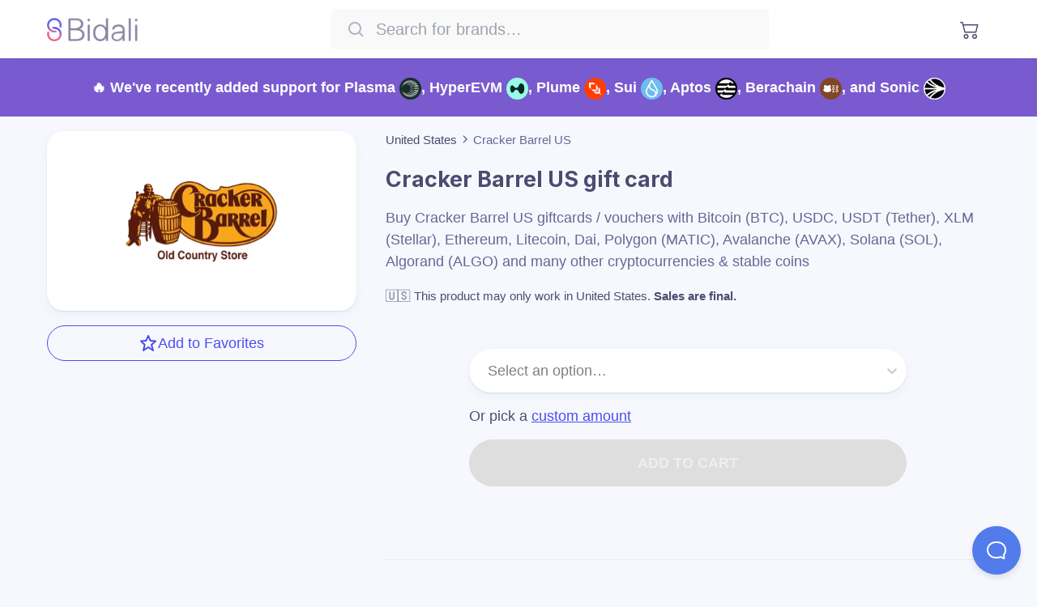

--- FILE ---
content_type: text/html; charset=utf-8
request_url: https://giftcards.bidali.com/brands/united-states/cracker-barrel-us
body_size: 17412
content:
<!DOCTYPE html><html lang="en"><head><meta charSet="utf-8" data-next-head=""/><meta content="width=device-width, initial-scale=1.0, maximum-scale=1.0, user-scalable=0" name="viewport" data-next-head=""/><meta name="author" content="Bidali HQ" data-next-head=""/><meta name="twitter:card" content="summary_large_image" data-next-head=""/><meta name="twitter:site" content="@bidalihq" data-next-head=""/><meta name="twitter:creator" content="@bidalihq" data-next-head=""/><meta property="og:type" content="website" data-next-head=""/><meta property="og:site_name" content="Bidali" data-next-head=""/><meta property="og:updated_time" content="2025-12-08T07:34:26.421Z" data-next-head=""/><meta property="og:rich_attachment" content="true" data-next-head=""/><meta property="fb:admins" content="517607527" data-next-head=""/><meta property="fb:pages" content="1748858885180222" data-next-head=""/><link rel="preload" as="image" href="/images/stuff.webp" data-next-head=""/><link rel="preload" as="image" href="https://assets.bidali.com/company/bidali/logo.png" data-next-head=""/><link rel="preload" href="https://assets.bidali.com/company/bidali/logo.png" as="image" data-next-head=""/><title data-next-head="">Buy Cracker Barrel US giftcards / vouchers with Ethereum, Solana, Avalanche, Polygon, Algorand, Cosmos, Osmosis, USD Coin (ERC20), USD Coin (SPL - Solana Network), USD Coin (Stellar Network), Binance-Peg USD Coin (BEP20), USD Coin (Avalanche Network), USD Coin (HyperEVM Network), USD Coin (Sui Network), USDC.e (ETH Bridged on Arbitrum One), USDC.e (ETH Bridged on Polygon Network), USDC.e (Sonic Network), USD Coin (Polygon Network), USD Coin (Arbitrum One), USD Coin (OP Mainnet), USD Coin (Scroll), USD Coin (Celo Network), Tether USDT (Celo Network), USD Coin (Algorand Network), USD Coin (Aptos Network), Noble USDC (Osmosis Network), Axelar USDC (Osmosis Network), Noble USDC (Cosmos Network), USDC Coin (Base Network), Tether (ERC20), USDT (SPL - Solana Network), Binance-Peg Tether USD (BEP20), Tether USDT, Tether USDT, Tether USDT (Arbitrum One), Tether USDT (OP Mainnet), Tether USDT (Scroll), Wormhole Bridged USDT (USDTet), Sui Bridged USDT, Tether USDT (Aptos Network), Tether USDT (Tron Network), USD₮0 (HyperEVM Network), USD₮0 (Plasma Network), Plume USD (Plume Network), Celo Dollar, Celo Euro, USDB, PayPal USD (Solana Network), Binance Coin (Binance Smart Chain) - Bidali</title><meta name="twitter:title" content="Buy Cracker Barrel US giftcards / vouchers with Ethereum, Solana, Avalanche, Polygon, Algorand, Cosmos, Osmosis, USD Coin (ERC20), USD Coin (SPL - Solana Network), USD Coin (Stellar Network), Binance-Peg USD Coin (BEP20), USD Coin (Avalanche Network), USD Coin (HyperEVM Network), USD Coin (Sui Network), USDC.e (ETH Bridged on Arbitrum One), USDC.e (ETH Bridged on Polygon Network), USDC.e (Sonic Network), USD Coin (Polygon Network), USD Coin (Arbitrum One), USD Coin (OP Mainnet), USD Coin (Scroll), USD Coin (Celo Network), Tether USDT (Celo Network), USD Coin (Algorand Network), USD Coin (Aptos Network), Noble USDC (Osmosis Network), Axelar USDC (Osmosis Network), Noble USDC (Cosmos Network), USDC Coin (Base Network), Tether (ERC20), USDT (SPL - Solana Network), Binance-Peg Tether USD (BEP20), Tether USDT, Tether USDT, Tether USDT (Arbitrum One), Tether USDT (OP Mainnet), Tether USDT (Scroll), Wormhole Bridged USDT (USDTet), Sui Bridged USDT, Tether USDT (Aptos Network), Tether USDT (Tron Network), USD₮0 (HyperEVM Network), USD₮0 (Plasma Network), Plume USD (Plume Network), Celo Dollar, Celo Euro, USDB, PayPal USD (Solana Network), Binance Coin (Binance Smart Chain)" data-next-head=""/><meta property="og:title" content="Buy Cracker Barrel US giftcards / vouchers with Ethereum, Solana, Avalanche, Polygon, Algorand, Cosmos, Osmosis, USD Coin (ERC20), USD Coin (SPL - Solana Network), USD Coin (Stellar Network), Binance-Peg USD Coin (BEP20), USD Coin (Avalanche Network), USD Coin (HyperEVM Network), USD Coin (Sui Network), USDC.e (ETH Bridged on Arbitrum One), USDC.e (ETH Bridged on Polygon Network), USDC.e (Sonic Network), USD Coin (Polygon Network), USD Coin (Arbitrum One), USD Coin (OP Mainnet), USD Coin (Scroll), USD Coin (Celo Network), Tether USDT (Celo Network), USD Coin (Algorand Network), USD Coin (Aptos Network), Noble USDC (Osmosis Network), Axelar USDC (Osmosis Network), Noble USDC (Cosmos Network), USDC Coin (Base Network), Tether (ERC20), USDT (SPL - Solana Network), Binance-Peg Tether USD (BEP20), Tether USDT, Tether USDT, Tether USDT (Arbitrum One), Tether USDT (OP Mainnet), Tether USDT (Scroll), Wormhole Bridged USDT (USDTet), Sui Bridged USDT, Tether USDT (Aptos Network), Tether USDT (Tron Network), USD₮0 (HyperEVM Network), USD₮0 (Plasma Network), Plume USD (Plume Network), Celo Dollar, Celo Euro, USDB, PayPal USD (Solana Network), Binance Coin (Binance Smart Chain)" data-next-head=""/><meta name="description" content="Buy Cracker Barrel US giftcards / vouchers with Bitcoin (BTC), USDC, USDT (Tether), XLM (Stellar), Ethereum, Litecoin, Dai, Polygon (MATIC), Avalanche (AVAX), Solana (SOL), Algorand (ALGO) and many other cryptocurrencies &amp; stable coins" data-next-head=""/><meta name="twitter:description" content="Buy Cracker Barrel US giftcards / vouchers with Bitcoin (BTC), USDC, USDT (Tether), XLM (Stellar), Ethereum, Litecoin, Dai, Polygon (MATIC), Avalanche (AVAX), Solana (SOL), Algorand (ALGO) and many other cryptocurrencies &amp; stable coins" data-next-head=""/><meta property="og:description" content="Buy Cracker Barrel US giftcards / vouchers with Bitcoin (BTC), USDC, USDT (Tether), XLM (Stellar), Ethereum, Litecoin, Dai, Polygon (MATIC), Avalanche (AVAX), Solana (SOL), Algorand (ALGO) and many other cryptocurrencies &amp; stable coins" data-next-head=""/><meta name="twitter:image:src" content="https://assets.bidali.com/commerce/share-images/brand?i=https%3A%2F%2Fassets.bidali.com%2Fcommerce%2Fbrands%2Fcracker-barrel-us.png&amp;country=US&amp;bg=%23ffffff" data-next-head=""/><meta property="og:image" content="https://assets.bidali.com/commerce/share-images/brand?i=https%3A%2F%2Fassets.bidali.com%2Fcommerce%2Fbrands%2Fcracker-barrel-us.png&amp;country=US&amp;bg=%23ffffff" data-next-head=""/><meta property="og:image:alt" content="Buy Cracker Barrel US giftcards / vouchers with Ethereum, Solana, Avalanche, Polygon, Algorand, Cosmos, Osmosis, USD Coin (ERC20), USD Coin (SPL - Solana Network), USD Coin (Stellar Network), Binance-Peg USD Coin (BEP20), USD Coin (Avalanche Network), USD Coin (HyperEVM Network), USD Coin (Sui Network), USDC.e (ETH Bridged on Arbitrum One), USDC.e (ETH Bridged on Polygon Network), USDC.e (Sonic Network), USD Coin (Polygon Network), USD Coin (Arbitrum One), USD Coin (OP Mainnet), USD Coin (Scroll), USD Coin (Celo Network), Tether USDT (Celo Network), USD Coin (Algorand Network), USD Coin (Aptos Network), Noble USDC (Osmosis Network), Axelar USDC (Osmosis Network), Noble USDC (Cosmos Network), USDC Coin (Base Network), Tether (ERC20), USDT (SPL - Solana Network), Binance-Peg Tether USD (BEP20), Tether USDT, Tether USDT, Tether USDT (Arbitrum One), Tether USDT (OP Mainnet), Tether USDT (Scroll), Wormhole Bridged USDT (USDTet), Sui Bridged USDT, Tether USDT (Aptos Network), Tether USDT (Tron Network), USD₮0 (HyperEVM Network), USD₮0 (Plasma Network), Plume USD (Plume Network), Celo Dollar, Celo Euro, USDB, PayPal USD (Solana Network), Binance Coin (Binance Smart Chain)" data-next-head=""/><meta property="og:url" content="https://giftcards.bidali.com/brands/united-states/cracker-barrel-us" data-next-head=""/><meta name="keywords" content="Cracker Barrel US giftcard giftcards vouchers topups topup refill refills Ethereum Solana Avalanche Polygon Algorand Cosmos Osmosis USD Coin (ERC20) USD Coin (SPL - Solana Network) USD Coin (Stellar Network) Binance-Peg USD Coin (BEP20) USD Coin (Avalanche Network) USD Coin (HyperEVM Network) USD Coin (Sui Network) USDC.e (ETH Bridged on Arbitrum One) USDC.e (ETH Bridged on Polygon Network) USDC.e (Sonic Network) USD Coin (Polygon Network) USD Coin (Arbitrum One) USD Coin (OP Mainnet) USD Coin (Scroll) USD Coin (Celo Network) Tether USDT (Celo Network) USD Coin (Algorand Network) USD Coin (Aptos Network) Noble USDC (Osmosis Network) Axelar USDC (Osmosis Network) Noble USDC (Cosmos Network) USDC Coin (Base Network) Tether (ERC20) USDT (SPL - Solana Network) Binance-Peg Tether USD (BEP20) Tether USDT Tether USDT Tether USDT (Arbitrum One) Tether USDT (OP Mainnet) Tether USDT (Scroll) Wormhole Bridged USDT (USDTet) Sui Bridged USDT Tether USDT (Aptos Network) Tether USDT (Tron Network) USD₮0 (HyperEVM Network) USD₮0 (Plasma Network) Plume USD (Plume Network) Celo Dollar Celo Euro USDB PayPal USD (Solana Network) Binance Coin (Binance Smart Chain) ETH SOL AVAX POL ALGO ATOM OSMO USDC USDC USDC USDC USDC USDC USDC USDC.e USDC.e USDC.e USDC USDC USDC USDC USDC USDT USDC USDC USDC axlUSDC USDC USDC USDT USDT USDT USDT USDT USDT USDT USDT wUSDT sbUSDT USDT USDT USD₮0 USD₮0 pUSD cUSD cEUR USDB PYUSD BNB" data-next-head=""/><link rel="shortcut icon" href="/images/favicon.png" type="image/x-icon"/><link rel="apple-touch-icon" sizes="57x57" href="/images/favicon-57x57.png"/><link rel="apple-touch-icon" sizes="76x76" href="/images/favicon-76x76.png"/><link rel="apple-touch-icon" sizes="96x96" href="/images/favicon-96x96.png"/><link rel="apple-touch-icon" sizes="120x120" href="/images/favicon-120x120.png"/><link rel="apple-touch-icon" sizes="128x128" href="/images/favicon-128x128.png"/><link rel="apple-touch-icon" sizes="144x144" href="/images/favicon-144x144.png"/><link rel="apple-touch-icon" sizes="152x152" href="/images/favicon-152x152.png"/><link rel="apple-touch-icon" sizes="167x167" href="/images/favicon-167x167.png"/><link rel="apple-touch-icon" sizes="180x180" href="/images/favicon-180x180.png"/><link rel="apple-touch-icon" sizes="196x196" href="/images/favicon-196x196.png"/><link rel="apple-touch-icon" sizes="228x228" href="/images/favicon-228x228.png"/><link href="/opensearch.xml" rel="search" title="Bidali" type="application/opensearchdescription+xml"/><link rel="preconnect" href="https://assets.bidali.com" crossorigin="true"/><link rel="preconnect" href="https://fonts.googleapis.com" crossorigin="true"/><link rel="dns-prefetch" href="https://assets.bidali.com"/><link rel="dns-prefetch" href="https://fonts.googleapis.com"/><link rel="preload" href="/_next/static/chunks/3b6c7733dbe62775.css" as="style"/><meta itemProp="name" content="Bidali" data-next-head=""/><meta itemProp="author" content="Bidali HQ" data-next-head=""/><meta itemProp="applicationCategory" content="Software" data-next-head=""/><meta itemProp="about" content="Buy Cracker Barrel US giftcards / vouchers with Ethereum, Solana, Avalanche, Polygon, Algorand, Cosmos, Osmosis, USD Coin (ERC20), USD Coin (SPL - Solana Network), USD Coin (Stellar Network), Binance-Peg USD Coin (BEP20), USD Coin (Avalanche Network), USD Coin (HyperEVM Network), USD Coin (Sui Network), USDC.e (ETH Bridged on Arbitrum One), USDC.e (ETH Bridged on Polygon Network), USDC.e (Sonic Network), USD Coin (Polygon Network), USD Coin (Arbitrum One), USD Coin (OP Mainnet), USD Coin (Scroll), USD Coin (Celo Network), Tether USDT (Celo Network), USD Coin (Algorand Network), USD Coin (Aptos Network), Noble USDC (Osmosis Network), Axelar USDC (Osmosis Network), Noble USDC (Cosmos Network), USDC Coin (Base Network), Tether (ERC20), USDT (SPL - Solana Network), Binance-Peg Tether USD (BEP20), Tether USDT, Tether USDT, Tether USDT (Arbitrum One), Tether USDT (OP Mainnet), Tether USDT (Scroll), Wormhole Bridged USDT (USDTet), Sui Bridged USDT, Tether USDT (Aptos Network), Tether USDT (Tron Network), USD₮0 (HyperEVM Network), USD₮0 (Plasma Network), Plume USD (Plume Network), Celo Dollar, Celo Euro, USDB, PayPal USD (Solana Network), Binance Coin (Binance Smart Chain)" data-next-head=""/><meta itemProp="description" content="Buy Cracker Barrel US giftcards / vouchers with Bitcoin (BTC), USDC, USDT (Tether), XLM (Stellar), Ethereum, Litecoin, Dai, Polygon (MATIC), Avalanche (AVAX), Solana (SOL), Algorand (ALGO) and many other cryptocurrencies &amp; stable coins" data-next-head=""/><meta itemProp="image" content="https://assets.bidali.com/commerce/share-images/brand?i=https%3A%2F%2Fassets.bidali.com%2Fcommerce%2Fbrands%2Fcracker-barrel-us.png&amp;country=US&amp;bg=%23ffffff" data-next-head=""/><link href="https://fonts.googleapis.com/css2?family=Inter:wght@700;900&amp;display=swap" rel="stylesheet"/><script type="text/javascript" id="reddit-script">
              !function(w,d){if(!w.rdt){var p=w.rdt=function(){p.sendEvent?p.sendEvent.apply(p,arguments):p.callQueue.push(arguments)};p.callQueue=[];var t=d.createElement("script");t.src="https://www.redditstatic.com/ads/pixel.js",t.async=!0;var s=d.getElementsByTagName("script")[0];s.parentNode.insertBefore(t,s)}}(window,document);rdt('init','t2_21poub2y');rdt('track', 'PageVisit');
            </script><link rel="stylesheet" href="/_next/static/chunks/3b6c7733dbe62775.css" data-n-g=""/><noscript data-n-css=""></noscript><script src="/_next/static/chunks/187e793051d7efbb.js" defer=""></script><script src="/_next/static/chunks/1a786dc2b2c3cad2.js" defer=""></script><script src="/_next/static/chunks/5545b41b49a50b98.js" defer=""></script><script src="/_next/static/chunks/34fa352a87d1c6df.js" defer=""></script><script src="/_next/static/chunks/ad100909ddd96292.js" defer=""></script><script src="/_next/static/chunks/2638fc3cc71cfdb7.js" defer=""></script><script src="/_next/static/chunks/8714959e2ca8fd36.js" defer=""></script><script src="/_next/static/chunks/73bd524b52148fc9.js" defer=""></script><script src="/_next/static/chunks/d626240f0a9f4fc9.js" defer=""></script><script src="/_next/static/chunks/fa3de78ad8198968.js" defer=""></script><script src="/_next/static/chunks/4f15ebab9c209a35.js" defer=""></script><script src="/_next/static/chunks/6851a9e516bd49a3.js" defer=""></script><script src="/_next/static/chunks/8f31d056a5362587.js" defer=""></script><script src="/_next/static/chunks/7a3bed14ae65cd11.js" defer=""></script><script src="/_next/static/chunks/b2e7b77285c75f29.js" defer=""></script><script src="/_next/static/chunks/079e4da7de04a208.js" defer=""></script><script src="/_next/static/chunks/760a8192e2009044.js" defer=""></script><script src="/_next/static/chunks/caa2d6c3fcbbca6a.js" defer=""></script><script src="/_next/static/chunks/30fffdcfff7860ae.js" defer=""></script><script src="/_next/static/chunks/turbopack-c73073e6d5e2a051.js" defer=""></script><script src="/_next/static/chunks/aec4ad7580bd9476.js" defer=""></script><script src="/_next/static/chunks/8fcc02d9a6ad58f1.js" defer=""></script><script src="/_next/static/chunks/0280637dabac0fc2.js" defer=""></script><script src="/_next/static/chunks/cd94d256037af701.js" defer=""></script><script src="/_next/static/chunks/a8adbfcd3142523a.js" defer=""></script><script src="/_next/static/chunks/turbopack-5a817216e18e3754.js" defer=""></script><script src="/_next/static/gc-build/_ssgManifest.js" defer=""></script><script src="/_next/static/gc-build/_buildManifest.js" defer=""></script><style data-styled="" data-styled-version="6.1.19">.egpVjO{position:relative;background-color:#4B4DF1;color:#F1F3F5;overflow:initial;}/*!sc*/
.kmbEdZ{position:relative;background-color:transparent;color:#4C4C71;overflow:initial;}/*!sc*/
.itTxMK{position:relative;background-color:inherit;color:#4C4C71;overflow:initial;}/*!sc*/
data-styled.g1[id="section__Container-sc-ez47yq-0"]{content:"egpVjO,kmbEdZ,itTxMK,"}/*!sc*/
.eHrqEy{margin:0 auto;max-width:1200px;text-align:center;padding:5em 1.5em;}/*!sc*/
@media (max-width:615px){.eHrqEy{padding:2em 1.5em;}}/*!sc*/
data-styled.g2[id="section__Content-sc-ez47yq-1"]{content:"eHrqEy,"}/*!sc*/
.kXAxnf{align-items:flex-end;display:flex;list-style:none;margin:0 0 1em;padding:0;justify-content:flex-end;}/*!sc*/
.kXAxnf li+li{margin-left:1em;}/*!sc*/
data-styled.g3[id="social-media-profiles__Container-sc-1ssmmen-0"]{content:"kXAxnf,"}/*!sc*/
.devAbe{display:inline-block;vertical-align:middle;overflow:hidden;}/*!sc*/
data-styled.g4[id="StyledIconBase-sc-ea9ulj-0"]{content:"devAbe,"}/*!sc*/
.llnuBO{left:50%;max-height:60vmin;max-width:60vmin;position:absolute;top:50%;transform:translateX(-50%) translateY(-50%);z-index:10;font-size:39px;height:60px;width:60px;}/*!sc*/
data-styled.g5[id="loader__LoadingContainer-sc-7f7zt0-0"]{content:"llnuBO,"}/*!sc*/
.clGFBe{animation:fnaYvJ .7s infinite linear;border:.25em solid rgba(0,0,0,.05);border-radius:100%;box-sizing:border-box;height:100%;width:100%;border-top-color:#4B4DF1;}/*!sc*/
data-styled.g6[id="loader__LoadingInner-sc-7f7zt0-1"]{content:"clGFBe,"}/*!sc*/
.hRIQbx{align-items:center;border-radius:1.5em;box-sizing:border-box;color:white;cursor:pointer;display:inline-flex;font-weight:600;letter-spacing:0.02em;line-height:1;outline:none;padding:1em 1.5em;text-align:center;text-decoration:none;text-transform:uppercase;transition:transform ease-in-out 0.15s,box-shadow ease-in-out 0.15s;white-space:nowrap;will-change:transform,box-shadow;background-color:#E4517F;border-color:white;border:1px solid #4B4DF1;font-size:0.9em;}/*!sc*/
.hRIQbx:hover{box-shadow:0 4px 12px 0 rgba(74,144,226,0.08),0 1px 2px 0 rgba(0,0,0,0.10);text-decoration:none;transform:translateY(-.0625em);}/*!sc*/
@-moz-document url-prefix(){.hRIQbx span{transform:translateY(.0625em);}}/*!sc*/
data-styled.g7[id="button__Container-sc-3u25da-0"]{content:"hRIQbx,"}/*!sc*/
.duxSpi{align-items:center;background:#ffffff;box-shadow:0 4px 12px 0 rgba(74,144,226,0.08),0 1px 2px 0 rgba(0,0,0,0.10);display:flex;flex-direction:row;height:4em;position:fixed;width:100%;z-index:20;}/*!sc*/
.home .duxSpi{background:linear-gradient(to bottom,rgba(255,255,255,.5),rgba(255,255,255,0));box-shadow:none;position:absolute;}/*!sc*/
@media (max-width:615px){@supports (backdrop-filter: blur(1.25em)){.duxSpi{backdrop-filter:blur(1.25em);background:#ffffffCC;}.home .duxSpi{backdrop-filter:none;}}}/*!sc*/
data-styled.g11[id="navbar__Container-sc-1c0a0hy-0"]{content:"duxSpi,"}/*!sc*/
.kqVvEN{align-items:center;display:flex;flex:1;justify-content:space-between;margin:0 auto;max-width:1200px;padding:0 1em;}/*!sc*/
data-styled.g12[id="navbar__InnerContainer-sc-1c0a0hy-1"]{content:"kqVvEN,"}/*!sc*/
@media (max-width:615px){.fChWqO{transform-origin:left center;transform:scale(.75);}}/*!sc*/
.fChWqO >span{display:block;}/*!sc*/
data-styled.g13[id="navbar__Logo-sc-1c0a0hy-2"]{content:"fChWqO,"}/*!sc*/
.kGhIwc{align-items:center;display:flex;flex-direction:row;}/*!sc*/
data-styled.g14[id="navbar__Right-sc-1c0a0hy-3"]{content:"kGhIwc,"}/*!sc*/
.hOAhCG{flex:1;}/*!sc*/
data-styled.g15[id="navbar__ToolbarContainer-sc-1c0a0hy-4"]{content:"hOAhCG,"}/*!sc*/
.hZlbET{background:#FFFFFF;text-align:center;}/*!sc*/
data-styled.g16[id="currencies__Container-sc-117kbnv-0"]{content:"hZlbET,"}/*!sc*/
.IqIVr{color:#4B4DF1;}/*!sc*/
data-styled.g17[id="currencies__Header-sc-117kbnv-1"]{content:"IqIVr,"}/*!sc*/
.fbnKnn{border-radius:1em;display:inline-block;margin:1em;text-align:center;width:10em;color:#4C4C71;text-decoration:none;}/*!sc*/
@media (max-width:768px){.fbnKnn{margin:1em .6em;}}/*!sc*/
@media (max-width:615px){.fbnKnn{width:calc(50% - 2em);}}/*!sc*/
data-styled.g18[id="currencies__CurrencyLink-sc-117kbnv-2"]{content:"fbnKnn,"}/*!sc*/
.bBDiCZ{border-radius:1em;display:inline-block;margin:1em;text-align:center;width:10em;color:#4C4C71;text-decoration:none;}/*!sc*/
@media (max-width:768px){.bBDiCZ{margin:1em .6em;}}/*!sc*/
@media (max-width:615px){.bBDiCZ{width:calc(50% - 2em);}}/*!sc*/
data-styled.g19[id="currencies__CurrencyWrapper-sc-117kbnv-3"]{content:"bBDiCZ,"}/*!sc*/
.hiFIDT{display:flex;flex-wrap:wrap;justify-content:center;}/*!sc*/
data-styled.g20[id="currencies__List-sc-117kbnv-4"]{content:"hiFIDT,"}/*!sc*/
.cuotrg{margin-top:1em;font-weight:400;font-size:1em;}/*!sc*/
data-styled.g21[id="currencies__Name-sc-117kbnv-5"]{content:"cuotrg,"}/*!sc*/
.dzejiJ{font-weight:400;font-size:.8em;color:#666697;margin-top:.5em;}/*!sc*/
data-styled.g22[id="currencies__CurrencySymbol-sc-117kbnv-6"]{content:"dzejiJ,"}/*!sc*/
.irynec{height:3em;margin:auto;width:3em;}/*!sc*/
data-styled.g23[id="currencies__LogoImage-sc-117kbnv-7"]{content:"irynec,"}/*!sc*/
.giBaHa{font-size:.8em;line-height:1;margin-top:.5em;color:#666697;}/*!sc*/
data-styled.g24[id="currencies__NetworkAvailability-sc-117kbnv-8"]{content:"giBaHa,"}/*!sc*/
.gndRlR{display:flex;flex-wrap:wrap;gap:.5em;margin-top:1em;justify-content:center;}/*!sc*/
data-styled.g25[id="currencies__Networks-sc-117kbnv-9"]{content:"gndRlR,"}/*!sc*/
.hvEXzz{border-radius:50%;overflow:hidden;filter:drop-shadow(0 1px 2px rgba(0,0,0,.25));transform:translate3d(0,0,0);background:white;}/*!sc*/
data-styled.g26[id="currencies__NetworkLogo-sc-117kbnv-10"]{content:"hvEXzz,"}/*!sc*/
.kekjtF{background:#edeffa;}/*!sc*/
data-styled.g27[id="footer__Container-sc-r7qqi5-0"]{content:"kekjtF,"}/*!sc*/
.kYrvqT{color:#B2B3C4;text-align:left;margin-bottom:2em;}/*!sc*/
data-styled.g28[id="footer__Disclaimer-sc-r7qqi5-1"]{content:"kYrvqT,"}/*!sc*/
.jSZCkA{font-size:.85em;list-style-type:none;margin:0;padding:0;}/*!sc*/
data-styled.g30[id="footer__LinkList-sc-r7qqi5-3"]{content:"jSZCkA,"}/*!sc*/
.rRzWf{line-height:2;list-style-type:none;text-align:left;}/*!sc*/
.rRzWf a{color:#666697;text-decoration:none;}/*!sc*/
.rRzWf a:hover{color:#4B4DF1;}/*!sc*/
data-styled.g31[id="footer__ListItem-sc-r7qqi5-4"]{content:"rRzWf,"}/*!sc*/
.dyIpTO{font-family:'Inter',sans-serif;font-weight:600;}/*!sc*/
data-styled.g32[id="footer__ListTitle-sc-r7qqi5-5"]{content:"dyIpTO,"}/*!sc*/
:root{font-size:min(max(16px,2vw),18px);line-height:1.25;}/*!sc*/
*,*::after,*::before{box-sizing:border-box;}/*!sc*/
body{margin:0;padding:0;box-sizing:border-box;background:#F7F8FD;color:#4C4C71;font-family:-apple-system,BlinkMacSystemFont,'Segoe UI',Roboto,Oxygen,Ubuntu,Cantarell,'Open Sans','Helvetica Neue',sans-serif;}/*!sc*/
h1,h2,h3,h4,h5,h6{font-family:'Inter',sans-serif;font-weight:700;}/*!sc*/
h1{font-size:2em;margin:.5em 0;}/*!sc*/
@media (max-width:615px){h1{font-size:1.75em;}}/*!sc*/
h2{font-size:1.5em;margin:.5em 0;}/*!sc*/
@media (max-width:615px){h2{font-size:1.125em;}}/*!sc*/
a{text-decoration:none;}/*!sc*/
p{line-height:1.5;margin:1em 0;}/*!sc*/
.toast .toast-body{font-family:-apple-system,BlinkMacSystemFont,'Segoe UI',Roboto,Oxygen,Ubuntu,Cantarell,'Open Sans','Helvetica Neue',sans-serif;font-weight:400;font-size:14px;color:white;}/*!sc*/
.toast .primary-background{background:#4B4DF1;}/*!sc*/
.toast .error-background{background:#F44336;}/*!sc*/
.wallet-adapter-dropdown .wallet-adapter-button{line-height:1;border-radius:9999px;background:rgb(34 197 94/1);}/*!sc*/
.wallet-adapter-dropdown .wallet-adapter-button:hover{background:rgb(34 197 94/1);}/*!sc*/
.pay-with-phantom{background:#A99FEC;line-height:1;padding:0.5em 1em;}/*!sc*/
.pay-with-phantom:hover{box-shadow:0 4px 16px #A99FEC66;}/*!sc*/
data-styled.g33[id="sc-global-dvAxkV1"]{content:"sc-global-dvAxkV1,"}/*!sc*/
.AiBIM{max-width:100vw;position:relative;}/*!sc*/
data-styled.g34[id="_app__AppContainer-sc-cwh8in-0"]{content:"AiBIM,"}/*!sc*/
.iiqPEG{padding-top:4em;min-height:100vh;}/*!sc*/
.home .iiqPEG{padding-top:0;}/*!sc*/
data-styled.g35[id="_app__MainContent-sc-cwh8in-1"]{content:"iiqPEG,"}/*!sc*/
.eYBLAK{background-color:#FAFAFA;border-radius:2em;box-shadow:0 .125em .125em rgba(0,0,0,.1),0 0 2em rgba(0,0,0,.05),.5em 1em 1em rgba(86,88,138,0.2),inset -.25em -.25em .5em rgba(0,0,0,.1),inset 0 .5em 4em white,inset 0 -.5em .5em #F2F2F2;display:inline-block;padding:4em .5em;position:relative;padding:.75em;background-color:#38434F;box-shadow:0 .125em .125em rgba(0,0,0,.1),0 0 2em rgba(0,0,0,.05),.5em 1em 1em rgba(86,88,138,0.2),inset 0 -.5em .5em rgba(0,0,0,.1),inset 0 0 .5em rgba(0,0,0,.1),inset .5em .5em .5em rgba(255,255,255,.1);}/*!sc*/
@media (max-width:768px){.eYBLAK{font-size:.8em;}}/*!sc*/
@media (max-width:615px){.eYBLAK{font-size:.5em;}}/*!sc*/
.eYBLAK::before,.eYBLAK::after{border:1px solid #F2F2F2;content:'';left:50%;position:absolute;transform:translateX(-50%);z-index:1;}/*!sc*/
.eYBLAK::before{background-color:#F0F0F0;border-radius:.125em;box-shadow:inset 0 .0625em .0625em rgba(0,0,0,.05);height:.25em;top:2em;width:3em;}/*!sc*/
.eYBLAK::after{background:linear-gradient(to bottom,#F4F4F4,#FFF);bottom:.75em;border-color:#EEE;border-radius:1.25em;box-shadow:0 .0625em 0 white;height:2.5em;width:2.5em;}/*!sc*/
.eYBLAK img{border:1px solid #F2F2F2;border-radius:.25em;display:block;height:auto;max-width:60vw;overflow:hidden;width:17em;}/*!sc*/
.eYBLAK::before{background:linear-gradient(to bottom,#FCFCFC,#FFFFFF);border-top:none;border-radius:0 0 1em 1em;box-shadow:none;height:1.5em;top:.75em;width:48%;}/*!sc*/
.eYBLAK::after{display:none;}/*!sc*/
.eYBLAK img,.eYBLAK video{border-radius:1.5em;border-color:#EEE;display:block;}/*!sc*/
.eYBLAK::before{background:#38434F;border-color:#232a31;}/*!sc*/
.eYBLAK img{border-color:#232a31;}/*!sc*/
data-styled.g37[id="phone__Container-sc-8sb1eh-0"]{content:"eYBLAK,"}/*!sc*/
.ioxOZf{margin:0 0 .5em;}/*!sc*/
@media (max-width:615px){.ioxOZf{font-size:1.5em;}}/*!sc*/
data-styled.g39[id="app-banner__Title-sc-3yvq2h-1"]{content:"ioxOZf,"}/*!sc*/
.fvNiTf{margin:0 auto;max-width:1200px;position:relative;text-align:center;}/*!sc*/
.fvNiTf .phone{border-bottom-width:0;border-bottom-left-radius:0;border-bottom-right-radius:0;clip-path:inset(-2em -2em 0 -2em);margin-top:-3em;padding-bottom:0;transform:translateY(1px);}/*!sc*/
@media (max-width:768px){.fvNiTf .phone{font-size:.85em;max-width:50vw;transform:translateY(.25em);}}/*!sc*/
@media (max-width:615px){.fvNiTf .phone{margin-top:0;}}/*!sc*/
.fvNiTf .phone >span{display:block!important;}/*!sc*/
.fvNiTf .phone img{border-bottom-left-radius:0;border-bottom-right-radius:0;}/*!sc*/
data-styled.g40[id="app-banner__InnerContainer-sc-3yvq2h-2"]{content:"fvNiTf,"}/*!sc*/
.dbrjBy{align-items:center;display:flex;flex-direction:column;justify-content:center;padding:2em;}/*!sc*/
data-styled.g41[id="app-banner__LeftColumn-sc-3yvq2h-3"]{content:"dbrjBy,"}/*!sc*/
.hfXARr{display:flex;flex-direction:column;justify-content:flex-end;padding:0 1em 0 0;text-align:left;}/*!sc*/
@media (max-width:615px){.hfXARr{display:block;text-align:center;}}/*!sc*/
data-styled.g42[id="app-banner__RightColumn-sc-3yvq2h-4"]{content:"hfXARr,"}/*!sc*/
.hwraSg{max-width:375px;margin:auto;}/*!sc*/
data-styled.g43[id="app-banner__Screenshot-sc-3yvq2h-5"]{content:"hwraSg,"}/*!sc*/
.deWMEg{text-align:center;padding:0 1em;}/*!sc*/
data-styled.g46[id="how-it-works__StepContainer-sc-165iain-0"]{content:"deWMEg,"}/*!sc*/
.loTLgq{margin:1em 0 0.5em;font-weight:600;}/*!sc*/
data-styled.g47[id="how-it-works__Title-sc-165iain-1"]{content:"loTLgq,"}/*!sc*/
.dnbRBr{font-weight:400;font-size:0.9em;}/*!sc*/
data-styled.g48[id="how-it-works__Subtitle-sc-165iain-2"]{content:"dnbRBr,"}/*!sc*/
.GcTGv{margin:0 auto;max-width:1200px;padding:0 1em;text-align:center;}/*!sc*/
data-styled.g49[id="how-it-works__InnerContainer-sc-165iain-3"]{content:"GcTGv,"}/*!sc*/
.jDlaPw{color:#4C4C71;font-weight:600;margin-top:0;margin-bottom:1.5em;}/*!sc*/
data-styled.g50[id="how-it-works__HeaderTitle-sc-165iain-4"]{content:"jDlaPw,"}/*!sc*/
.bITRkY{background:#ffffff;border-radius:5%/10%;box-shadow:0 4px 12px 0 rgba(74,144,226,0.08),0 1px 2px 0 rgba(0,0,0,0.10);padding-bottom:58%;position:relative;transition:box-shadow,transform;transition-duration:250ms;width:100%;}/*!sc*/
.bITRkY >img,.bITRkY >picture,.bITRkY .lazyWrapper{border-radius:5%/10%;display:block;left:50%;margin:auto;max-height:calc(100%);max-width:calc(100%);position:absolute;top:50%;transform:translate(-50%,-50%);}/*!sc*/
.bITRkY >picture img,.bITRkY >.lazyWrapper img{max-width:calc(100%);}/*!sc*/
data-styled.g73[id="card-sc-6bpa4l-0"]{content:"bITRkY,"}/*!sc*/
.cZgtEy{margin-right:1em;position:sticky;top:5em;width:33.33%;}/*!sc*/
@media (max-width:615px){.cZgtEy{margin-bottom:1em;margin-right:0;position:static;width:100%;}}/*!sc*/
data-styled.g74[id="brand__Sidebar-sc-14la2rq-0"]{content:"cZgtEy,"}/*!sc*/
@media (max-width:615px){.jiVtvG{padding-bottom:45%;}}/*!sc*/
data-styled.g75[id="brand__BrandLogo-sc-14la2rq-1"]{content:"jiVtvG,"}/*!sc*/
.FcWMC{width:66.66%;padding-left:1em;}/*!sc*/
@media (max-width:615px){.FcWMC{border-top:1px solid rgba(0, 0, 0, .05);margin:0;padding:1em;width:calc(100% + 2em);}}/*!sc*/
@media (max-width:615px){.FcWMC{background:#FFFFFF;}}/*!sc*/
data-styled.g78[id="brand__Content-sc-14la2rq-4"]{content:"FcWMC,"}/*!sc*/
.byWjPP{align-items:flex-start;display:flex;margin:1em 0;}/*!sc*/
.byWjPP h4{margin:0 0 .5em;}/*!sc*/
@media (max-width:615px){.byWjPP{align-items:center;flex-direction:column;justify-content:center;}.byWjPP .brand__Sidebar-sc-14la2rq-0,.byWjPP .brand__Content-sc-14la2rq-4{margin-right:0;}.byWjPP .brand__RadioOption-sc-14la2rq-6{flex-basis:100%;}.byWjPP .brand__RadioOptions-sc-14la2rq-5+.brand__Button-sc-14la2rq-3{bottom:1em;position:sticky;transform:translate3d(0, 0, 0);width:100%;}}/*!sc*/
data-styled.g81[id="brand__BrandContainer-sc-14la2rq-7"]{content:"byWjPP,"}/*!sc*/
.cBRcFy{color:#4C4C71;white-space:normal;margin-top:0;}/*!sc*/
data-styled.g83[id="brand__BrandName-sc-14la2rq-9"]{content:"cBRcFy,"}/*!sc*/
.gKFDvk{display:flex;}/*!sc*/
data-styled.g86[id="brand__Tabs-sc-14la2rq-12"]{content:"gKFDvk,"}/*!sc*/
.eVPNNW{border-bottom:2px solid #4B4DF1;color:#4C4C71;cursor:pointer;font-size:0.9em;font-weight:600;margin-bottom:1em;margin-right:1em;margin-top:1em;padding:0.5em;text-align:left;text-transform:uppercase;}/*!sc*/
.iwfHQG{border-bottom:2px solid transparent;color:#4C4C71;cursor:pointer;font-size:0.9em;font-weight:600;margin-bottom:1em;margin-right:1em;margin-top:1em;padding:0.5em;text-align:left;text-transform:uppercase;}/*!sc*/
data-styled.g87[id="brand__SectionName-sc-14la2rq-13"]{content:"eVPNNW,iwfHQG,"}/*!sc*/
.eDcPbM{color:#666697;font-weight:400;margin:0;text-align:left;white-space:pre-line;}/*!sc*/
data-styled.g88[id="brand__Description-sc-14la2rq-14"]{content:"eDcPbM,"}/*!sc*/
.irPkRy{display:block;font-size:0.85em;}/*!sc*/
.fujybJ{display:none;font-size:0.85em;}/*!sc*/
data-styled.g90[id="brand__TabContent-sc-14la2rq-16"]{content:"irPkRy,fujybJ,"}/*!sc*/
.cXKXmE{background:#F7F8FD;border:1px solid rgba(0,0,0,0.125);border-radius:0.25em;display:inline-block;font-size:0.85em;margin-top:0.5em;padding:0.125em 0.5em;text-transform:uppercase;}/*!sc*/
.brand__Tag-sc-14la2rq-17+.brand__Tag-sc-14la2rq-17{margin-left:0.5em;}/*!sc*/
data-styled.g91[id="brand__Tag-sc-14la2rq-17"]{content:"cXKXmE,"}/*!sc*/
.kSERKh{margin-top:1em;font-weight:bold;}/*!sc*/
data-styled.g92[id="brand__SubHeader-sc-14la2rq-18"]{content:"kSERKh,"}/*!sc*/
.jejMmS{font-size:0.8em;font-weight:400;text-align:left;display:block;}/*!sc*/
data-styled.g93[id="brand__URL-sc-14la2rq-19"]{content:"jejMmS,"}/*!sc*/
.kUqThX{font-size:1em;color:#666697;font-weight:400;}/*!sc*/
@media (max-width:615px){.kUqThX{font-size:0.8em;}}/*!sc*/
data-styled.g96[id="brand__SeoText-sc-14la2rq-22"]{content:"kUqThX,"}/*!sc*/
.feVqYz{color:#4C4C71;font-size:.85em;margin:0 0 1em;}/*!sc*/
.feVqYz span{display:inline-block;margin-right:0.1em;}/*!sc*/
data-styled.g105[id="brand__CountryWarning-sc-14la2rq-31"]{content:"feVqYz,"}/*!sc*/
.hLtzgg{height:140px;position:relative;}/*!sc*/
data-styled.g110[id="brand__LoadingState-sc-14la2rq-36"]{content:"hLtzgg,"}/*!sc*/
.OYMYe{border-top:1px solid rgba(0,0,0,.05);padding:2em 0 0;line-height:1.5;}/*!sc*/
data-styled.g111[id="brand__BrandExtraInfo-sc-14la2rq-37"]{content:"OYMYe,"}/*!sc*/
.djyyUO{align-items:center;display:flex;flex-direction:row;font-size:.85em;margin:0 0 1.5em;color:#666697;}/*!sc*/
.djyyUO a,.djyyUO a:visited,.djyyUO a:active{color:#4C4C71;}/*!sc*/
data-styled.g112[id="brand__BreadCrumbContainer-sc-14la2rq-38"]{content:"djyyUO,"}/*!sc*/
.hHpSuh{background-color:rgba(108,75,202,0.9);color:white;font-weight:600;padding:1em;text-align:center;line-height:2em;}/*!sc*/
data-styled.g115[id="new-networks-banner__NoticeBanner-sc-vqakm8-0"]{content:"hHpSuh,"}/*!sc*/
.kqYqtL{height:1.5em;width:1.5em;display:inline-block;}/*!sc*/
data-styled.g116[id="new-networks-banner__NetworkLogo-sc-vqakm8-1"]{content:"kqYqtL,"}/*!sc*/
.hvMJOi{margin:0 auto;max-width:1200px;padding:0 1em 3em;}/*!sc*/
@media (max-width:615px){.hvMJOi{padding-bottom:0;}}/*!sc*/
data-styled.g131[id="slug__Container-sc-170yvuc-0"]{content:"hvMJOi,"}/*!sc*/
@keyframes fnaYvJ{from{transform:rotate(0deg);}to{transform:rotate(359deg);}}/*!sc*/
data-styled.g240[id="sc-keyframes-fnaYvJ"]{content:"fnaYvJ,"}/*!sc*/
</style></head><body><link rel="preload" as="image" href="https://assets.bidali.com/company/bidali/logo.png"/><link rel="preload" as="image" href="https://assets.bidali.com/networks/small/plasma.png"/><link rel="preload" as="image" href="https://assets.bidali.com/networks/small/hyperliquid.png"/><link rel="preload" as="image" href="https://assets.bidali.com/networks/small/plume.png"/><link rel="preload" as="image" href="https://assets.bidali.com/networks/small/sui.png"/><link rel="preload" as="image" href="https://assets.bidali.com/networks/small/aptos.png"/><link rel="preload" as="image" href="https://assets.bidali.com/networks/small/berachain.png"/><link rel="preload" as="image" href="https://assets.bidali.com/networks/small/sonic.png"/><div id="__next"><div class="_app__AppContainer-sc-cwh8in-0 AiBIM"><div class="navbar__Container-sc-1c0a0hy-0 duxSpi"><div class="navbar__InnerContainer-sc-1c0a0hy-1 kqVvEN"><a alt="Buy giftcards and mobile topups with cryptocurrency" style="flex-shrink:0" href="/buy/united-states"><img alt="Bidali" width="128" height="30" decoding="async" data-nimg="1" class="navbar__Logo-sc-1c0a0hy-2 fChWqO" style="color:transparent" src="https://assets.bidali.com/company/bidali/logo.png"/></a><div id="main-toolbar" class="navbar__ToolbarContainer-sc-1c0a0hy-4 hOAhCG"></div><div class="navbar__Right-sc-1c0a0hy-3 kGhIwc"></div></div></div><div class="_app__MainContent-sc-cwh8in-1 iiqPEG"><div class="new-networks-banner__NoticeBanner-sc-vqakm8-0 hHpSuh">🔥 We&#x27;ve recently added support for Plasma<!-- --> <img src="https://assets.bidali.com/networks/small/plasma.png" class="new-networks-banner__NetworkLogo-sc-vqakm8-1 kqYqtL"/>, HyperEVM<!-- --> <img src="https://assets.bidali.com/networks/small/hyperliquid.png" class="new-networks-banner__NetworkLogo-sc-vqakm8-1 kqYqtL"/>, Plume<!-- --> <img src="https://assets.bidali.com/networks/small/plume.png" class="new-networks-banner__NetworkLogo-sc-vqakm8-1 kqYqtL"/>, Sui<!-- --> <img src="https://assets.bidali.com/networks/small/sui.png" class="new-networks-banner__NetworkLogo-sc-vqakm8-1 kqYqtL"/>, Aptos<!-- --> <img src="https://assets.bidali.com/networks/small/aptos.png" class="new-networks-banner__NetworkLogo-sc-vqakm8-1 kqYqtL"/>, Berachain<!-- --> <img src="https://assets.bidali.com/networks/small/berachain.png" class="new-networks-banner__NetworkLogo-sc-vqakm8-1 kqYqtL"/>, and Sonic<!-- --> <img src="https://assets.bidali.com/networks/small/sonic.png" class="new-networks-banner__NetworkLogo-sc-vqakm8-1 kqYqtL"/></div><div class="slug__Container-sc-170yvuc-0 hvMJOi"><div class="brand__BrandContainer-sc-14la2rq-7 byWjPP"><aside class="brand__Sidebar-sc-14la2rq-0 cZgtEy"><div class="card-sc-6bpa4l-0 brand__BrandLogo-sc-14la2rq-1 bITRkY jiVtvG"></div></aside><section class="brand__Content-sc-14la2rq-4 FcWMC"><div class="brand__BreadCrumbContainer-sc-14la2rq-38 djyyUO"><a href="/buy/united-states">United States</a><svg viewBox="0 0 20 20" height="20" width="20" aria-hidden="true" focusable="false" fill="currentColor" xmlns="http://www.w3.org/2000/svg" class="StyledIconBase-sc-ea9ulj-0 devAbe"><path d="M11 10 7.859 6.58a.695.695 0 0 1 0-.978.68.68 0 0 1 .969 0l3.83 3.908a.697.697 0 0 1 0 .979l-3.83 3.908a.68.68 0 0 1-.969 0 .695.695 0 0 1 0-.978L11 10z"></path></svg>Cracker Barrel US</div><h2 class="brand__BrandName-sc-14la2rq-9 cBRcFy">Cracker Barrel US<!-- --> gift card</h2><p class="brand__SeoText-sc-14la2rq-22 kUqThX">Buy Cracker Barrel US giftcards / vouchers with Bitcoin (BTC), USDC, USDT (Tether), XLM (Stellar), Ethereum, Litecoin, Dai, Polygon (MATIC), Avalanche (AVAX), Solana (SOL), Algorand (ALGO) and many other cryptocurrencies &amp; stable coins</p><p class="brand__CountryWarning-sc-14la2rq-31 feVqYz"><span>🇺🇸</span> <!-- -->This product may only work in United States<!-- -->.<!-- --> <strong>Sales are final.</strong></p><div class="brand__LoadingState-sc-14la2rq-36 hLtzgg"><span class="loader__LoadingContainer-sc-7f7zt0-0 llnuBO loader" size="60"><div color="#4B4DF1" class="loader__LoadingInner-sc-7f7zt0-1 clGFBe"></div></span></div><div class="brand__BrandExtraInfo-sc-14la2rq-37 OYMYe"><div class="brand__Tabs-sc-14la2rq-12 gKFDvk"><div class="brand__SectionName-sc-14la2rq-13 eVPNNW selected">Details</div><div class="brand__SectionName-sc-14la2rq-13 iwfHQG">Terms &amp; Conditions</div></div><div class="brand__TabContent-sc-14la2rq-16 irPkRy"><p class="brand__Description-sc-14la2rq-14 eDcPbM">Cracker Barrel Old Country Store ® Gift Cards are the perfect one-size-fits-all gift. Enjoy homestyle meals in our restaurant or pick out something special in our Old Country Store -- or do both! Best of all, Cracker Barrel Gift Cards have no fees and never expire.</p><p class="brand__Description-sc-14la2rq-14 brand__SubHeader-sc-14la2rq-18 eDcPbM kSERKh">Website</p><a href="#" title="Cracker Barrel US" rel="nofollow noopener" target="_blank" class="brand__URL-sc-14la2rq-19 jejMmS">https://crackerbarrel.com</a><p class="brand__Description-sc-14la2rq-14 brand__SubHeader-sc-14la2rq-18 eDcPbM kSERKh">Redemption Methods</p><p class="brand__Description-sc-14la2rq-14 eDcPbM"><span class="brand__Tag-sc-14la2rq-17 cXKXmE">Instore</span><span class="brand__Tag-sc-14la2rq-17 cXKXmE">Online</span></p><p class="brand__Description-sc-14la2rq-14 brand__SubHeader-sc-14la2rq-18 eDcPbM kSERKh">Redemption Instructions</p><p class="brand__Description-sc-14la2rq-14 eDcPbM">You may redeem this card via mobile device at any Cracker Barrel Old Country Store® location or online at crackerbarreltogo.com. You may also print your eGift card to present at the time of purchase. See www.crackerbarrel.com/locations for the location nearest you.</p></div><div class="brand__TabContent-sc-14la2rq-16 fujybJ"><p class="brand__Description-sc-14la2rq-14 eDcPbM">The following terms and conditions apply to any Cracker Barrel Old Country Store® Gift Card (digital and plastic): This card is offered by Cracker Barrel Old Country Store, Inc. and may be applied toward the purchase of goods or services at any Cracker Barrel Old Country Store® location, online at crackerbarreltogo.com, or in the Cracker Barrel Old Country Store® App. Not usable to purchase gift cards. Except where required by law, this card will not be redeemable for cash or credit, nor replaced if lost or stolen. Visit crackerbarrel.com for complete terms and conditions. For balance inquiries, see cashier, check your receipt, call 1-866-604-1011, or visit crackerbarrel.com. “Cracker Barrel Old Country Store” name and logo are trademarks of CBOCS Properties, Inc.; © 2020 CBOCS Properties, Inc.</p></div></div></section></div></div><div class="section__Container-sc-ez47yq-0 egpVjO"><div style="padding:0" class="section__Content-sc-ez47yq-1 eHrqEy"><div class="app-banner__InnerContainer-sc-3yvq2h-2 fvNiTf"><style data-emotion-css="1hp8bny">.css-1hp8bny{box-sizing:border-box;margin:0;min-width:0;display:grid;grid-gap:16px;grid-template-columns:repeat(1,1fr);}@media screen and (min-width:40em){.css-1hp8bny{grid-template-columns:repeat(1,1fr);}}@media screen and (min-width:52em){.css-1hp8bny{grid-template-columns:repeat(2,1fr);}}</style><div class="app-banner__Layout-sc-3yvq2h-0 iNCXzo css-1hp8bny"><div class="app-banner__LeftColumn-sc-3yvq2h-3 dbrjBy"><h1 class="app-banner__Title-sc-3yvq2h-1 ioxOZf">Want to earn cashback?</h1><p>Download our mobile app to get up to <strong>10% cashback</strong> on giftcard purchases 🙌</p><a target="_blank" href="https://www.bidali.com/app?utm_campaign=crypto_customer_remarketing&amp;utm_medium=giftcards_site&amp;utm_source=giftcard_site&amp;utm_content=app_download_cta_brand_details" title="Download the Bidali mobile app to earn cashback." rel="noopener noreferrer"><div class="button__Container-sc-3u25da-0 hRIQbx button"><span>Download The App</span></div></a></div><div class="app-banner__RightColumn-sc-3yvq2h-4 hfXARr"><div class="phone__Container-sc-8sb1eh-0 eYBLAK phone app-banner__Screenshot-sc-3yvq2h-5 hwraSg"><img alt="Bidali mobie app screenshot" loading="lazy" width="295" height="380" decoding="async" data-nimg="1" style="color:transparent;max-width:100%;height:auto" src="/images/app-screenshot.jpg"/></div></div></div></div></div></div><div class="section__Container-sc-ez47yq-0 kmbEdZ"><div class="section__Content-sc-ez47yq-1 eHrqEy"><div class="how-it-works__InnerContainer-sc-165iain-3 GcTGv"><h1 class="how-it-works__HeaderTitle-sc-165iain-4 jDlaPw">How it works</h1><style data-emotion-css="uu6j1a">.css-uu6j1a{box-sizing:border-box;margin:0;min-width:0;display:grid;grid-gap:16px;grid-template-columns:repeat(1,1fr);}@media screen and (min-width:40em){.css-uu6j1a{grid-template-columns:repeat(3,1fr);}}</style><div class="css-uu6j1a"><div class="how-it-works__StepContainer-sc-165iain-0 deWMEg"><svg viewBox="0 0 24 24" height="50" width="50" aria-hidden="true" focusable="false" fill="currentColor" xmlns="http://www.w3.org/2000/svg" color="#0070f3" class="StyledIconBase-sc-ea9ulj-0 devAbe"><path d="M20 6h-2.18c.11-.31.18-.65.18-1a2.996 2.996 0 0 0-5.5-1.65l-.5.67-.5-.68C10.96 2.54 10.05 2 9 2 7.34 2 6 3.34 6 5c0 .35.07.69.18 1H4c-1.11 0-1.99.89-1.99 2L2 19c0 1.11.89 2 2 2h16c1.11 0 2-.89 2-2V8c0-1.11-.89-2-2-2zm-5-2c.55 0 1 .45 1 1s-.45 1-1 1-1-.45-1-1 .45-1 1-1zM9 4c.55 0 1 .45 1 1s-.45 1-1 1-1-.45-1-1 .45-1 1-1zm11 15H4v-2h16v2zm0-5H4V9c0-.55.45-1 1-1h4.08L7.6 10.02a.995.995 0 0 0 .22 1.4c.44.32 1.07.22 1.39-.22L12 7.4l2.79 3.8c.32.44.95.54 1.39.22.45-.32.55-.95.22-1.4L14.92 8H19c.55 0 1 .45 1 1v5z"></path></svg><div class="how-it-works__Title-sc-165iain-1 loTLgq">1. Select a product</div><div class="how-it-works__Subtitle-sc-165iain-2 dnbRBr">Choose the product and amount you want</div></div><div class="how-it-works__StepContainer-sc-165iain-0 deWMEg"><svg viewBox="0 0 24 24" height="50" width="50" aria-hidden="true" focusable="false" fill="currentColor" xmlns="http://www.w3.org/2000/svg" color="#E4517F" class="StyledIconBase-sc-ea9ulj-0 devAbe"><path d="M9.5 6.5v3h-3v-3h3M11 5H5v6h6V5zm-1.5 9.5v3h-3v-3h3M11 13H5v6h6v-6zm6.5-6.5v3h-3v-3h3M19 5h-6v6h6V5zm-6 8h1.5v1.5H13V13zm1.5 1.5H16V16h-1.5v-1.5zM16 13h1.5v1.5H16V13zm-3 3h1.5v1.5H13V16zm1.5 1.5H16V19h-1.5v-1.5zM16 16h1.5v1.5H16V16zm1.5-1.5H19V16h-1.5v-1.5zm0 3H19V19h-1.5v-1.5zM21 7c-.55 0-1-.45-1-1V4h-2c-.55 0-1-.45-1-1s.45-1 1-1h3c.55 0 1 .45 1 1v3c0 .55-.45 1-1 1zm1 14v-3c0-.55-.45-1-1-1s-1 .45-1 1v2h-2c-.55 0-1 .45-1 1s.45 1 1 1h3c.55 0 1-.45 1-1zM3 22h3c.55 0 1-.45 1-1s-.45-1-1-1H4v-2c0-.55-.45-1-1-1s-1 .45-1 1v3c0 .55.45 1 1 1zM2 3v3c0 .55.45 1 1 1s1-.45 1-1V4h2c.55 0 1-.45 1-1s-.45-1-1-1H3c-.55 0-1 .45-1 1z"></path></svg><div class="how-it-works__Title-sc-165iain-1 loTLgq">2. Pay</div><div class="how-it-works__Subtitle-sc-165iain-2 dnbRBr">Scan or enter the amount and address</div></div><div class="how-it-works__StepContainer-sc-165iain-0 deWMEg"><svg viewBox="0 0 24 24" height="50" width="50" aria-hidden="true" focusable="false" fill="currentColor" xmlns="http://www.w3.org/2000/svg" color="#66BB6A" class="StyledIconBase-sc-ea9ulj-0 devAbe"><path d="M20 4H4c-1.1 0-1.99.9-1.99 2L2 18c0 1.1.9 2 2 2h16c1.1 0 2-.9 2-2V6c0-1.1-.9-2-2-2zm-.4 4.25-7.07 4.42c-.32.2-.74.2-1.06 0L4.4 8.25a.85.85 0 1 1 .9-1.44L12 11l6.7-4.19a.85.85 0 1 1 .9 1.44z"></path></svg><div class="how-it-works__Title-sc-165iain-1 loTLgq">3. Receive &amp; Redeem</div><div class="how-it-works__Subtitle-sc-165iain-2 dnbRBr">Products are emailed out after payment is confirmed</div></div></div></div></div></div></div><div class="currencies__Container-sc-117kbnv-0 hZlbET"><div class="section__Container-sc-ez47yq-0 itTxMK"><div class="section__Content-sc-ez47yq-1 eHrqEy"><div><div><h2 class="currencies__Header-sc-117kbnv-1 IqIVr">Spend Stablecoins</h2><p>Are you earning stablecoins through staking, DeFi lending, or getting paid in stable coins?</p><div class="currencies__List-sc-117kbnv-4 hiFIDT"><div class="currencies__CurrencyWrapper-sc-117kbnv-3 bBDiCZ"><img alt="Spend USD Coin  - USDC" loading="lazy" width="44" height="44" decoding="async" data-nimg="1" class="currencies__LogoImage-sc-117kbnv-7 irynec" style="color:transparent" src="https://assets.bidali.com/currencies/usdc.png"/><div class="currencies__Name-sc-117kbnv-5 cuotrg">USD Coin </div><div class="currencies__NetworkAvailability-sc-117kbnv-8 giBaHa">Available on the following networks</div><div class="currencies__Networks-sc-117kbnv-9 gndRlR"><a title="Spend USD Coin (ERC20) - USDC" href="/spend-usd-coin"><img alt="Available in Ethereum Network" loading="lazy" width="20" height="20" decoding="async" data-nimg="1" class="currencies__NetworkLogo-sc-117kbnv-10 hvEXzz" style="color:transparent" src="https://assets.bidali.com/networks/eth.png"/></a><a title="Spend USD Coin (SPL - Solana Network) - USDC" href="/spend-usd-coin-solana"><img alt="Available in Solana Network" loading="lazy" width="20" height="20" decoding="async" data-nimg="1" class="currencies__NetworkLogo-sc-117kbnv-10 hvEXzz" style="color:transparent" src="https://assets.bidali.com/networks/solana.png"/></a><a title="Spend USD Coin (Stellar Network) - USDC" href="/spend-usd-coin-stellar"><img alt="Available in Stellar Network" loading="lazy" width="20" height="20" decoding="async" data-nimg="1" class="currencies__NetworkLogo-sc-117kbnv-10 hvEXzz" style="color:transparent" src="https://assets.bidali.com/networks/xlm.png"/></a><a title="Spend Binance-Peg USD Coin (BEP20) - USDC" href="/spend-binance-smart-chain-usdc"><img alt="Available in Binance Smart Chain Network" loading="lazy" width="20" height="20" decoding="async" data-nimg="1" class="currencies__NetworkLogo-sc-117kbnv-10 hvEXzz" style="color:transparent" src="https://assets.bidali.com/networks/bsc.png"/></a><a title="Spend USD Coin (Avalanche Network) - USDC" href="/spend-usd-coin-avalanche-network"><img alt="Available in Avalanche Network" loading="lazy" width="20" height="20" decoding="async" data-nimg="1" class="currencies__NetworkLogo-sc-117kbnv-10 hvEXzz" style="color:transparent" src="https://assets.bidali.com/networks/avalanche.png"/></a><a title="Spend USD Coin (HyperEVM Network) - USDC" href="/spend-usd-coin-hyperliquid-network"><img alt="Available in HyperEVM Network" loading="lazy" width="20" height="20" decoding="async" data-nimg="1" class="currencies__NetworkLogo-sc-117kbnv-10 hvEXzz" style="color:transparent" src="https://assets.bidali.com/networks/hyperliquid.png"/></a><a title="Spend USD Coin (Sui Network) - USDC" href="/spend-usd-coin-sui-network"><img alt="Available in Sui Network" loading="lazy" width="20" height="20" decoding="async" data-nimg="1" class="currencies__NetworkLogo-sc-117kbnv-10 hvEXzz" style="color:transparent" src="https://assets.bidali.com/networks/sui.png"/></a><a title="Spend USD Coin (Polygon Network) - USDC" href="/spend-usd-coin-polygon-network"><img alt="Available in Polygon Network" loading="lazy" width="20" height="20" decoding="async" data-nimg="1" class="currencies__NetworkLogo-sc-117kbnv-10 hvEXzz" style="color:transparent" src="https://assets.bidali.com/networks/polygon.png"/></a><a title="Spend USD Coin (Arbitrum One) - USDC" href="/spend-usd-coin-arbitrum-one"><img alt="Available in Arbitrum Network" loading="lazy" width="20" height="20" decoding="async" data-nimg="1" class="currencies__NetworkLogo-sc-117kbnv-10 hvEXzz" style="color:transparent" src="https://assets.bidali.com/networks/arbitrum.png"/></a><a title="Spend USD Coin (OP Mainnet) - USDC" href="/spend-usd-coin-op-mainnet"><img alt="Available in Optimism Network" loading="lazy" width="20" height="20" decoding="async" data-nimg="1" class="currencies__NetworkLogo-sc-117kbnv-10 hvEXzz" style="color:transparent" src="https://assets.bidali.com/networks/optimism.png"/></a><a title="Spend USD Coin (Scroll) - USDC" href="/spend-usd-coin-scroll"><img alt="Available in Scroll Network" loading="lazy" width="20" height="20" decoding="async" data-nimg="1" class="currencies__NetworkLogo-sc-117kbnv-10 hvEXzz" style="color:transparent" src="https://assets.bidali.com/networks/scroll.png"/></a><a title="Spend USD Coin (Celo Network) - USDC" href="/spend-usd-coin-celo"><img alt="Available in Celo Network" loading="lazy" width="20" height="20" decoding="async" data-nimg="1" class="currencies__NetworkLogo-sc-117kbnv-10 hvEXzz" style="color:transparent" src="https://assets.bidali.com/networks/celo.png"/></a><a title="Spend USD Coin (Algorand Network) - USDC" href="/spend-usd-coin-algorand"><img alt="Available in Algorand Network" loading="lazy" width="20" height="20" decoding="async" data-nimg="1" class="currencies__NetworkLogo-sc-117kbnv-10 hvEXzz" style="color:transparent" src="https://assets.bidali.com/networks/algorand.png"/></a><a title="Spend USD Coin (Aptos Network) - USDC" href="/spend-usd-coin-aptos"><img alt="Available in Aptos Network" loading="lazy" width="20" height="20" decoding="async" data-nimg="1" class="currencies__NetworkLogo-sc-117kbnv-10 hvEXzz" style="color:transparent" src="https://assets.bidali.com/networks/aptos.png"/></a><a title="Spend Noble USDC (Osmosis Network) - USDC" href="/spend-usdc-osmosis"><img alt="Available in Osmosis Network" loading="lazy" width="20" height="20" decoding="async" data-nimg="1" class="currencies__NetworkLogo-sc-117kbnv-10 hvEXzz" style="color:transparent" src="https://assets.bidali.com/networks/osmosis.png"/></a><a title="Spend Noble USDC (Cosmos Network) - USDC" href="/spend-usdc-cosmos"><img alt="Available in Cosmos Hub Network" loading="lazy" width="20" height="20" decoding="async" data-nimg="1" class="currencies__NetworkLogo-sc-117kbnv-10 hvEXzz" style="color:transparent" src="https://assets.bidali.com/networks/cosmos.png"/></a><a title="Spend USDC Coin (Base Network) - USDC" href="/spend-base-usdc"><img alt="Available in Base Network" loading="lazy" width="20" height="20" decoding="async" data-nimg="1" class="currencies__NetworkLogo-sc-117kbnv-10 hvEXzz" style="color:transparent" src="https://assets.bidali.com/networks/base.png"/></a></div></div><div class="currencies__CurrencyWrapper-sc-117kbnv-3 bBDiCZ"><img alt="Spend USDC.e  - USDC.e" loading="lazy" width="44" height="44" decoding="async" data-nimg="1" class="currencies__LogoImage-sc-117kbnv-7 irynec" style="color:transparent" src="https://assets.bidali.com/currencies/usdcarbitrumethbridged.png"/><div class="currencies__Name-sc-117kbnv-5 cuotrg">USDC.e </div><div class="currencies__NetworkAvailability-sc-117kbnv-8 giBaHa">Available on the following networks</div><div class="currencies__Networks-sc-117kbnv-9 gndRlR"><a title="Spend USDC.e (ETH Bridged on Arbitrum One) - USDC.e" href="/spend-usdc-e-arbitrum-one-network"><img alt="Available in Arbitrum Network" loading="lazy" width="20" height="20" decoding="async" data-nimg="1" class="currencies__NetworkLogo-sc-117kbnv-10 hvEXzz" style="color:transparent" src="https://assets.bidali.com/networks/arbitrum.png"/></a><a title="Spend USDC.e (ETH Bridged on Polygon Network) - USDC.e" href="/spend-usd-coin-polygon-network-bridged"><img alt="Available in Polygon Network" loading="lazy" width="20" height="20" decoding="async" data-nimg="1" class="currencies__NetworkLogo-sc-117kbnv-10 hvEXzz" style="color:transparent" src="https://assets.bidali.com/networks/polygon.png"/></a><a title="Spend USDC.e (Sonic Network) - USDC.e" href="/spend-usd-coin-sonic-network-bridged"><img alt="Available in Sonic Network" loading="lazy" width="20" height="20" decoding="async" data-nimg="1" class="currencies__NetworkLogo-sc-117kbnv-10 hvEXzz" style="color:transparent" src="https://assets.bidali.com/networks/sonic.png"/></a></div></div><div class="currencies__CurrencyWrapper-sc-117kbnv-3 bBDiCZ"><img alt="Spend Tether USDT  - USDT" loading="lazy" width="44" height="44" decoding="async" data-nimg="1" class="currencies__LogoImage-sc-117kbnv-7 irynec" style="color:transparent" src="https://assets.bidali.com/currencies/usdtcelo.png"/><div class="currencies__Name-sc-117kbnv-5 cuotrg">Tether USDT </div><div class="currencies__NetworkAvailability-sc-117kbnv-8 giBaHa">Available on the following networks</div><div class="currencies__Networks-sc-117kbnv-9 gndRlR"><a title="Spend Tether USDT (Celo Network) - USDT" href="/spend-tether-usdt-celo"><img alt="Available in Celo Network" loading="lazy" width="20" height="20" decoding="async" data-nimg="1" class="currencies__NetworkLogo-sc-117kbnv-10 hvEXzz" style="color:transparent" src="https://assets.bidali.com/networks/celo.png"/></a><a title="Spend Tether (ERC20) - USDT" href="/spend-usdt"><img alt="Available in Ethereum Network" loading="lazy" width="20" height="20" decoding="async" data-nimg="1" class="currencies__NetworkLogo-sc-117kbnv-10 hvEXzz" style="color:transparent" src="https://assets.bidali.com/networks/eth.png"/></a><a title="Spend USDT (SPL - Solana Network) - USDT" href="/spend-usdt-solana"><img alt="Available in Solana Network" loading="lazy" width="20" height="20" decoding="async" data-nimg="1" class="currencies__NetworkLogo-sc-117kbnv-10 hvEXzz" style="color:transparent" src="https://assets.bidali.com/networks/solana.png"/></a><a title="Spend Binance-Peg Tether USD (BEP20) - USDT" href="/spend-binance-smart-chain-tether-usdt"><img alt="Available in Binance Smart Chain Network" loading="lazy" width="20" height="20" decoding="async" data-nimg="1" class="currencies__NetworkLogo-sc-117kbnv-10 hvEXzz" style="color:transparent" src="https://assets.bidali.com/networks/bsc.png"/></a><a title="Spend Tether USDT - USDT" href="/spend-tether-usdt-avalanche-network"><img alt="Available in Avalanche Network" loading="lazy" width="20" height="20" decoding="async" data-nimg="1" class="currencies__NetworkLogo-sc-117kbnv-10 hvEXzz" style="color:transparent" src="https://assets.bidali.com/networks/avalanche.png"/></a><a title="Spend Tether USDT - USDT" href="/spend-tether-usdt-polygon-network"><img alt="Available in Polygon Network" loading="lazy" width="20" height="20" decoding="async" data-nimg="1" class="currencies__NetworkLogo-sc-117kbnv-10 hvEXzz" style="color:transparent" src="https://assets.bidali.com/networks/polygon.png"/></a><a title="Spend Tether USDT (Arbitrum One) - USDT" href="/spend-tether-usdt-arbitrum-one"><img alt="Available in Arbitrum Network" loading="lazy" width="20" height="20" decoding="async" data-nimg="1" class="currencies__NetworkLogo-sc-117kbnv-10 hvEXzz" style="color:transparent" src="https://assets.bidali.com/networks/arbitrum.png"/></a><a title="Spend Tether USDT (OP Mainnet) - USDT" href="/spend-tether-usdt-op-mainnet"><img alt="Available in Optimism Network" loading="lazy" width="20" height="20" decoding="async" data-nimg="1" class="currencies__NetworkLogo-sc-117kbnv-10 hvEXzz" style="color:transparent" src="https://assets.bidali.com/networks/optimism.png"/></a><a title="Spend Tether USDT (Scroll) - USDT" href="/spend-tether-usdt-scroll"><img alt="Available in Scroll Network" loading="lazy" width="20" height="20" decoding="async" data-nimg="1" class="currencies__NetworkLogo-sc-117kbnv-10 hvEXzz" style="color:transparent" src="https://assets.bidali.com/networks/scroll.png"/></a><a title="Spend Tether USDT (Aptos Network) - USDT" href="/spend-aptos-usdt"><img alt="Available in Aptos Network" loading="lazy" width="20" height="20" decoding="async" data-nimg="1" class="currencies__NetworkLogo-sc-117kbnv-10 hvEXzz" style="color:transparent" src="https://assets.bidali.com/networks/aptos.png"/></a><a title="Spend Tether USDT (Tron Network) - USDT" href="/spend-tether-usdt-tron-network"><img alt="Available in Tron Network" loading="lazy" width="20" height="20" decoding="async" data-nimg="1" class="currencies__NetworkLogo-sc-117kbnv-10 hvEXzz" style="color:transparent" src="https://assets.bidali.com/networks/tron.png"/></a></div></div><span><a href="/spend-axelar-usdc-osmosis"><div title="Spend Axelar USDC (Osmosis Network) - axlUSDC" class="currencies__CurrencyLink-sc-117kbnv-2 fbnKnn"><img alt="Spend Axelar USDC (Osmosis Network) - axlUSDC" loading="lazy" width="44" height="44" decoding="async" data-nimg="1" class="currencies__LogoImage-sc-117kbnv-7 irynec" style="color:transparent" src="https://assets.bidali.com/currencies/axlusdcosmosis.png"/><div class="currencies__Name-sc-117kbnv-5 cuotrg">Axelar USDC (Osmosis Network)</div><div class="currencies__CurrencySymbol-sc-117kbnv-6 dzejiJ">axlUSDC</div></div></a></span><span><a href="/spend-tether-usdt-sui"><div title="Spend Wormhole Bridged USDT (USDTet) - wUSDT" class="currencies__CurrencyLink-sc-117kbnv-2 fbnKnn"><img alt="Spend Wormhole Bridged USDT (USDTet) - wUSDT" loading="lazy" width="44" height="44" decoding="async" data-nimg="1" class="currencies__LogoImage-sc-117kbnv-7 irynec" style="color:transparent" src="https://assets.bidali.com/currencies/usdtsui.png"/><div class="currencies__Name-sc-117kbnv-5 cuotrg">Wormhole Bridged USDT (USDTet)</div><div class="currencies__CurrencySymbol-sc-117kbnv-6 dzejiJ">wUSDT</div></div></a></span><span><a href="/spend-tether-usdt-sui-bridged"><div title="Spend Sui Bridged USDT - sbUSDT" class="currencies__CurrencyLink-sc-117kbnv-2 fbnKnn"><img alt="Spend Sui Bridged USDT - sbUSDT" loading="lazy" width="44" height="44" decoding="async" data-nimg="1" class="currencies__LogoImage-sc-117kbnv-7 irynec" style="color:transparent" src="https://assets.bidali.com/currencies/usdtsuibridged.png"/><div class="currencies__Name-sc-117kbnv-5 cuotrg">Sui Bridged USDT</div><div class="currencies__CurrencySymbol-sc-117kbnv-6 dzejiJ">sbUSDT</div></div></a></span><div class="currencies__CurrencyWrapper-sc-117kbnv-3 bBDiCZ"><img alt="Spend USD₮0  - USD₮0" loading="lazy" width="44" height="44" decoding="async" data-nimg="1" class="currencies__LogoImage-sc-117kbnv-7 irynec" style="color:transparent" src="https://assets.bidali.com/currencies/usdt0hyperliquid.png"/><div class="currencies__Name-sc-117kbnv-5 cuotrg">USD₮0 </div><div class="currencies__NetworkAvailability-sc-117kbnv-8 giBaHa">Available on the following networks</div><div class="currencies__Networks-sc-117kbnv-9 gndRlR"><a title="Spend USD₮0 (HyperEVM Network) - USD₮0" href="/spend-usdt0-hyperliquid-network"><img alt="Available in HyperEVM Network" loading="lazy" width="20" height="20" decoding="async" data-nimg="1" class="currencies__NetworkLogo-sc-117kbnv-10 hvEXzz" style="color:transparent" src="https://assets.bidali.com/networks/hyperliquid.png"/></a><a title="Spend USD₮0 (Plasma Network) - USD₮0" href="/spend-usdt0-plasma-network"><img alt="Available in Plasma Network" loading="lazy" width="20" height="20" decoding="async" data-nimg="1" class="currencies__NetworkLogo-sc-117kbnv-10 hvEXzz" style="color:transparent" src="https://assets.bidali.com/networks/plasma.png"/></a></div></div><span><a href="/spend-plume-usd"><div title="Spend Plume USD (Plume Network) - pUSD" class="currencies__CurrencyLink-sc-117kbnv-2 fbnKnn"><img alt="Spend Plume USD (Plume Network) - pUSD" loading="lazy" width="44" height="44" decoding="async" data-nimg="1" class="currencies__LogoImage-sc-117kbnv-7 irynec" style="color:transparent" src="https://assets.bidali.com/currencies/pusdplume.png"/><div class="currencies__Name-sc-117kbnv-5 cuotrg">Plume USD (Plume Network)</div><div class="currencies__CurrencySymbol-sc-117kbnv-6 dzejiJ">pUSD</div></div></a></span><span><a href="/spend-celo-dollar"><div title="Spend Celo Dollar - cUSD" class="currencies__CurrencyLink-sc-117kbnv-2 fbnKnn"><img alt="Spend Celo Dollar - cUSD" loading="lazy" width="44" height="44" decoding="async" data-nimg="1" class="currencies__LogoImage-sc-117kbnv-7 irynec" style="color:transparent" src="https://assets.bidali.com/currencies/cusd.png"/><div class="currencies__Name-sc-117kbnv-5 cuotrg">Celo Dollar</div><div class="currencies__CurrencySymbol-sc-117kbnv-6 dzejiJ">cUSD</div></div></a></span><span><a href="/spend-celo-euro"><div title="Spend Celo Euro - cEUR" class="currencies__CurrencyLink-sc-117kbnv-2 fbnKnn"><img alt="Spend Celo Euro - cEUR" loading="lazy" width="44" height="44" decoding="async" data-nimg="1" class="currencies__LogoImage-sc-117kbnv-7 irynec" style="color:transparent" src="https://assets.bidali.com/currencies/ceur.png"/><div class="currencies__Name-sc-117kbnv-5 cuotrg">Celo Euro</div><div class="currencies__CurrencySymbol-sc-117kbnv-6 dzejiJ">cEUR</div></div></a></span><span><a href="/spend-blast-usdb"><div title="Spend USDB - USDB" class="currencies__CurrencyLink-sc-117kbnv-2 fbnKnn"><img alt="Spend USDB - USDB" loading="lazy" width="44" height="44" decoding="async" data-nimg="1" class="currencies__LogoImage-sc-117kbnv-7 irynec" style="color:transparent" src="https://assets.bidali.com/currencies/usdbblast.png"/><div class="currencies__Name-sc-117kbnv-5 cuotrg">USDB</div><div class="currencies__CurrencySymbol-sc-117kbnv-6 dzejiJ">USDB</div></div></a></span><span><a href="/spend-paypal-usd-solana"><div title="Spend PayPal USD (Solana Network) - PYUSD" class="currencies__CurrencyLink-sc-117kbnv-2 fbnKnn"><img alt="Spend PayPal USD (Solana Network) - PYUSD" loading="lazy" width="44" height="44" decoding="async" data-nimg="1" class="currencies__LogoImage-sc-117kbnv-7 irynec" style="color:transparent" src="https://assets.bidali.com/currencies/solanapyusd.png"/><div class="currencies__Name-sc-117kbnv-5 cuotrg">PayPal USD (Solana Network)</div><div class="currencies__CurrencySymbol-sc-117kbnv-6 dzejiJ">PYUSD</div></div></a></span></div><h2 class="currencies__Header-sc-117kbnv-1 IqIVr">Looking for a good way to spend cryptocurrency?</h2><p>Buy gift cards, vouchers, mobile data and airtime with Bitcoin, USDT (Tether), Ethereum, Litecoin, and many more currencies from wallets like Coinomi, Valora, MetaMask, Evercoin, Enjin, Mycelium, MyEtherWallet, Jaxx, Trust Wallet, imToken, Coinbase Wallet and more.</p><h2 class="currencies__Header-sc-117kbnv-1 IqIVr">Pay with Bitcoin, Pay with USDT, Ethereum, Litecoin and many other coins / tokens</h2><div class="currencies__List-sc-117kbnv-4 hiFIDT"><a href="/buy-giftcards-with-ethereum"><div title="Buy gift cards with Ethereum - ETH" class="currencies__CurrencyLink-sc-117kbnv-2 fbnKnn"><img alt="Buy gift cards with Ethereum - ETH" loading="lazy" width="44" height="44" decoding="async" data-nimg="1" class="currencies__LogoImage-sc-117kbnv-7 irynec" style="color:transparent" src="https://assets.bidali.com/currencies/ethereum.png"/><div class="currencies__Name-sc-117kbnv-5 cuotrg">Ethereum</div><div class="currencies__CurrencySymbol-sc-117kbnv-6 dzejiJ">ETH</div></div></a><a href="/buy-giftcards-with-solana"><div title="Buy gift cards with Solana - SOL" class="currencies__CurrencyLink-sc-117kbnv-2 fbnKnn"><img alt="Buy gift cards with Solana - SOL" loading="lazy" width="44" height="44" decoding="async" data-nimg="1" class="currencies__LogoImage-sc-117kbnv-7 irynec" style="color:transparent" src="https://assets.bidali.com/currencies/solana.png"/><div class="currencies__Name-sc-117kbnv-5 cuotrg">Solana</div><div class="currencies__CurrencySymbol-sc-117kbnv-6 dzejiJ">SOL</div></div></a><a href="/buy-giftcards-with-avalanche"><div title="Buy gift cards with Avalanche - AVAX" class="currencies__CurrencyLink-sc-117kbnv-2 fbnKnn"><img alt="Buy gift cards with Avalanche - AVAX" loading="lazy" width="44" height="44" decoding="async" data-nimg="1" class="currencies__LogoImage-sc-117kbnv-7 irynec" style="color:transparent" src="https://assets.bidali.com/currencies/avalanche.png"/><div class="currencies__Name-sc-117kbnv-5 cuotrg">Avalanche</div><div class="currencies__CurrencySymbol-sc-117kbnv-6 dzejiJ">AVAX</div></div></a><a href="/buy-giftcards-with-polygon"><div title="Buy gift cards with Polygon - POL" class="currencies__CurrencyLink-sc-117kbnv-2 fbnKnn"><img alt="Buy gift cards with Polygon - POL" loading="lazy" width="44" height="44" decoding="async" data-nimg="1" class="currencies__LogoImage-sc-117kbnv-7 irynec" style="color:transparent" src="https://assets.bidali.com/currencies/polygon.png"/><div class="currencies__Name-sc-117kbnv-5 cuotrg">Polygon</div><div class="currencies__CurrencySymbol-sc-117kbnv-6 dzejiJ">POL</div></div></a><a href="/buy-giftcards-with-algorand"><div title="Buy gift cards with Algorand - ALGO" class="currencies__CurrencyLink-sc-117kbnv-2 fbnKnn"><img alt="Buy gift cards with Algorand - ALGO" loading="lazy" width="44" height="44" decoding="async" data-nimg="1" class="currencies__LogoImage-sc-117kbnv-7 irynec" style="color:transparent" src="https://assets.bidali.com/currencies/algorand.png"/><div class="currencies__Name-sc-117kbnv-5 cuotrg">Algorand</div><div class="currencies__CurrencySymbol-sc-117kbnv-6 dzejiJ">ALGO</div></div></a><a href="/buy-giftcards-with-cosmos"><div title="Buy gift cards with Cosmos - ATOM" class="currencies__CurrencyLink-sc-117kbnv-2 fbnKnn"><img alt="Buy gift cards with Cosmos - ATOM" loading="lazy" width="44" height="44" decoding="async" data-nimg="1" class="currencies__LogoImage-sc-117kbnv-7 irynec" style="color:transparent" src="https://assets.bidali.com/currencies/cosmos.png"/><div class="currencies__Name-sc-117kbnv-5 cuotrg">Cosmos</div><div class="currencies__CurrencySymbol-sc-117kbnv-6 dzejiJ">ATOM</div></div></a><a href="/buy-giftcards-with-osmosis"><div title="Buy gift cards with Osmosis - OSMO" class="currencies__CurrencyLink-sc-117kbnv-2 fbnKnn"><img alt="Buy gift cards with Osmosis - OSMO" loading="lazy" width="44" height="44" decoding="async" data-nimg="1" class="currencies__LogoImage-sc-117kbnv-7 irynec" style="color:transparent" src="https://assets.bidali.com/currencies/osmosis.png"/><div class="currencies__Name-sc-117kbnv-5 cuotrg">Osmosis</div><div class="currencies__CurrencySymbol-sc-117kbnv-6 dzejiJ">OSMO</div></div></a><a href="/buy-giftcards-with-binance-smart-chain-binance-coin"><div title="Buy gift cards with Binance Coin (Binance Smart Chain) - BNB" class="currencies__CurrencyLink-sc-117kbnv-2 fbnKnn"><img alt="Buy gift cards with Binance Coin (Binance Smart Chain) - BNB" loading="lazy" width="44" height="44" decoding="async" data-nimg="1" class="currencies__LogoImage-sc-117kbnv-7 irynec" style="color:transparent" src="https://assets.bidali.com/currencies/bsc.png"/><div class="currencies__Name-sc-117kbnv-5 cuotrg">Binance Coin (Binance Smart Chain)</div><div class="currencies__CurrencySymbol-sc-117kbnv-6 dzejiJ">BNB</div></div></a></div></div></div></div></div></div><div class="footer__Container-sc-r7qqi5-0 kekjtF"><div class="section__Container-sc-ez47yq-0 itTxMK"><div class="section__Content-sc-ez47yq-1 eHrqEy"><div class="footer__Disclaimer-sc-r7qqi5-1 kYrvqT"><strong>DISCLAIMER</strong><p><small>The merchants represented are not sponsors of Bidali or otherwise affiliated with Bidali or giftcards.bidali.com. The logos and other identifying marks attached are trademarks of and owned by each represented company and/or its affiliates. Please visit each company&#x27;s website for additional terms and conditions.</small></p></div><style data-emotion-css="158wsad">.css-158wsad{box-sizing:border-box;margin:0;min-width:0;display:grid;grid-gap:16px;grid-template-columns:repeat(1,1fr);}@media screen and (min-width:40em){.css-158wsad{grid-template-columns:repeat(1,1fr);}}@media screen and (min-width:52em){.css-158wsad{grid-template-columns:repeat(3,1fr);}}@media screen and (min-width:64em){.css-158wsad{grid-template-columns:repeat(6,1fr);}}</style><div class="css-158wsad"><div><ul class="footer__LinkList-sc-r7qqi5-3 jSZCkA"><li class="footer__ListItem-sc-r7qqi5-4 footer__ListTitle-sc-r7qqi5-5 rRzWf dyIpTO">Our Service</li><li class="footer__ListItem-sc-r7qqi5-4 rRzWf"><a title="All supported countries" href="/countries">All Countries</a></li><li class="footer__ListItem-sc-r7qqi5-4 rRzWf"><a title="Supported currencies" href="/currencies">Supported Currencies</a></li><li class="footer__ListItem-sc-r7qqi5-4 rRzWf"><a rel="noopener noreferrer" href="https://www.bidali.com/app?utm_campaign=crypto_customer_remarketing&amp;utm_medium=giftcards_site&amp;utm_source=giftcard_site&amp;utm_content=app_download_cta_footer">Download our mobile app</a></li></ul></div><div><ul class="footer__LinkList-sc-r7qqi5-3 jSZCkA"><li class="footer__ListItem-sc-r7qqi5-4 footer__ListTitle-sc-r7qqi5-5 rRzWf dyIpTO">Need help?</li><li class="footer__ListItem-sc-r7qqi5-4 rRzWf"><a href="https://support.spend.bidali.com" target="_blank" title="Support and frequently asked questions" rel="noopener noreferrer">Support</a></li><li class="footer__ListItem-sc-r7qqi5-4 rRzWf"><a title="Contact information" href="/contact">Contact Us</a></li><li class="footer__ListItem-sc-r7qqi5-4 rRzWf"><a href="https://docs.google.com/forms/d/e/1FAIpQLSc5hB2M-FHzs4gIK8WOnKRytX8r5bEAIhlMml1picl92-JbUw/viewform" target="_blank" rel="noopener noreferrer">Request a brand</a></li></ul></div><div><ul class="footer__LinkList-sc-r7qqi5-3 jSZCkA"><li class="footer__ListItem-sc-r7qqi5-4 footer__ListTitle-sc-r7qqi5-5 rRzWf dyIpTO">Categories</li><li class="footer__ListItem-sc-r7qqi5-4 rRzWf"><a href="/shop/restaurants-and-food">Restaurants &amp; Food</a></li><li class="footer__ListItem-sc-r7qqi5-4 rRzWf"><a href="/shop/entertainment">Entertainment</a></li><li class="footer__ListItem-sc-r7qqi5-4 rRzWf"><a href="/shop/travel">Travel</a></li><li class="footer__ListItem-sc-r7qqi5-4 rRzWf"><a href="/shop/house-and-home">House &amp; Home</a></li><li class="footer__ListItem-sc-r7qqi5-4 rRzWf"><a href="/shop/sports">Sports</a></li><li class="footer__ListItem-sc-r7qqi5-4 rRzWf"><a href="/shop/gaming">Gaming</a></li><li class="footer__ListItem-sc-r7qqi5-4 rRzWf"><a href="/shop/clothing-and-accessories">Clothing &amp; Accessories</a></li></ul></div><div><ul class="footer__LinkList-sc-r7qqi5-3 jSZCkA"><li class="footer__ListItem-sc-r7qqi5-4 footer__ListTitle-sc-r7qqi5-5 rRzWf dyIpTO">Partners</li><li class="footer__ListItem-sc-r7qqi5-4 rRzWf"><a href="https://webforms.pipedrive.com/f/2XDkDOjqONUu7rx7Qk5I54WHpBDOy5cvlydcajemhzrBLh1GNpu5rvXC2IQr05pvl" target="_blank" rel="noopener noreferrer">Add your business</a></li><li class="footer__ListItem-sc-r7qqi5-4 rRzWf"><a href="https://bidali.pipedrive.com/leads/web-forms/V2ViRm9ybTphMDU4YWY2MC0wMmE4LTExZWItYjVkZC04ZGU3NTQ3NzU2NGQ" target="_blank" rel="noopener noreferrer">Integrate Bidali</a></li></ul></div><div><ul class="footer__LinkList-sc-r7qqi5-3 jSZCkA"><li class="footer__ListItem-sc-r7qqi5-4 footer__ListTitle-sc-r7qqi5-5 rRzWf dyIpTO">Legal</li><li class="footer__ListItem-sc-r7qqi5-4 rRzWf"><a href="https://www.bidali.com/policies/terms" title="Bidali User Agreement" target="_blank" rel="noopener noreferrer">Terms</a></li><li class="footer__ListItem-sc-r7qqi5-4 rRzWf"><a href="https://www.bidali.com/policies/privacy" title="Bidali Privacy Policy" target="_blank" rel="noopener noreferrer">Privacy</a></li><li class="footer__ListItem-sc-r7qqi5-4 rRzWf"><a href="https://www.bidali.com/policies/cookies" title="Bidali Cookie Policy" target="_blank" rel="noopener noreferrer">Cookies</a></li></ul></div><div><ul class="footer__LinkList-sc-r7qqi5-3 jSZCkA"><li class="footer__ListItem-sc-r7qqi5-4 footer__ListTitle-sc-r7qqi5-5 rRzWf dyIpTO">Language</li><li class="footer__ListItem-sc-r7qqi5-4 rRzWf"><a href="/">English</a></li><li class="footer__ListItem-sc-r7qqi5-4 rRzWf"><a href="/es">Español</a></li><li class="footer__ListItem-sc-r7qqi5-4 rRzWf"><a href="/pt">Português</a></li></ul></div></div><ul class="social-media-profiles__Container-sc-1ssmmen-0 kXAxnf"><li><a href="https://www.facebook.com/bidalihq" rel="noopener" name="Bidali on Facebook"><img alt="Bidali on Facebook" loading="lazy" width="24" height="24" decoding="async" data-nimg="1" style="color:transparent;max-width:100%;height:auto;max-height:24px" src="/images/social/facebook.svg"/></a></li><li><a href="https://www.linkedin.com/company/bidali" rel="noopener" name="Bidali on LinkedIn"><img alt="Bidali on LinkedIn" loading="lazy" width="24" height="24" decoding="async" data-nimg="1" style="color:transparent;max-width:100%;height:auto;max-height:24px" src="/images/social/linkedin.svg"/></a></li><li><a href="https://twitter.com/bidalihq" rel="noopener" name="Bidali on Twitter"><img alt="Bidali on Twitter" loading="lazy" width="24" height="24" decoding="async" data-nimg="1" style="color:transparent;max-width:100%;height:auto;max-height:24px" src="/images/social/twitter.svg"/></a></li><li><a href="https://angel.co/bidali" rel="noopener" name="Bidali on AngelList"><img alt="Bidali on AngelList" loading="lazy" width="24" height="24" decoding="async" data-nimg="1" style="color:transparent;max-width:100%;height:auto;max-height:24px" src="/images/social/angel-list.svg"/></a></li><li><a href="https://medium.com/bidali" rel="noopener" name="Bidali on Medium"><img alt="Bidali on Medium" loading="lazy" width="24" height="24" decoding="async" data-nimg="1" style="color:transparent;max-width:100%;height:auto;max-height:24px" src="/images/social/medium.svg"/></a></li></ul></div></div></div><div data-rht-toaster="" style="position:fixed;z-index:9999;top:16px;left:16px;right:16px;bottom:16px;pointer-events:none"></div></div><div class="live-chat-loader-placeholder" style="border-radius:55px;height:60px;width:60px;bottom:40px;box-shadow:rgba(0, 0, 0, 0.1) 0px 4px 7px;position:fixed;right:40px;top:auto;border-style:none;transition:box-shadow 250ms ease 0s, opacity 0.4s ease 0s, transform 0.2s ease-in-out 0s;opacity:0;visibility:hidden;z-index:1050"><button role="button" aria-label="Load Chat" aria-busy="true" aria-live="polite" style="appearance:none;align-items:center;bottom:0px;display:block;justify-content:center;position:relative;user-select:none;z-index:999;color:white;cursor:pointer;min-width:60px;-webkit-tap-highlight-color:transparent;height:60px;line-height:60px;border-radius:120px;margin:0px;outline:none;padding:0px;border-style:none;transition:background-color 200ms linear 0s, transform 200ms linear 0s;background-color:#527ceb"><span style="align-items:center;color:white;cursor:pointer;display:flex;height:100%;-webkit-box-pack:center;justify-content:center;pointer-events:none;position:absolute;text-indent:-99999px;top:0px;width:60px;will-change:opacity, transform;left:auto;right:0px;opacity:1 !important;transition:opacity 80ms linear 0s, transform 160ms linear 0s;transform:rotate(0deg) scale(1)"><svg width="24" height="22" xmlns="http://www.w3.org/2000/svg"><path d="M20.347 20.871l-.003-.05c0 .017.001.034.003.05zm-.243-4.278a2 2 0 0 1 .513-1.455c1.11-1.226 1.383-2.212 1.383-4.74C22 5.782 18.046 2 13.125 2h-2.25C5.954 2 2 5.78 2 10.399c0 4.675 4.01 8.626 8.875 8.626h2.25c.834 0 1.606-.207 3.212-.798a2 2 0 0 1 1.575.083l2.355 1.161-.163-2.878zM10.875 0h2.25C19.13 0 24 4.656 24 10.399c0 2.6-.25 4.257-1.9 6.08l.243 4.279c.072.845-.807 1.471-1.633 1.162l-3.682-1.816c-1.212.446-2.527.921-3.903.921h-2.25C4.869 21.025 0 16.142 0 10.4 0 4.656 4.869 0 10.875 0z" fill="#FFF"></path></svg></span><span style="-webkit-box-align:center;align-items:center;color:white;cursor:pointer;display:flex;height:100%;-webkit-box-pack:center;justify-content:center;pointer-events:none;position:absolute;text-indent:-99999px;top:0px;width:60px;will-change:opacity, transform;left:auto;right:0px;transition:opacity 80ms linear 0s, transform 160ms linear 0s;opacity:0;transform:rotate(30deg) scale(0)"><svg width="14" height="14" xmlns="http://www.w3.org/2000/svg"><path d="M13.707.293a.999.999 0 0 0-1.414 0L7 5.586 1.707.293A.999.999 0 1 0 .293 1.707L5.586 7 .293 12.293a.999.999 0 1 0 1.414 1.414L7 8.414l5.293 5.293a.997.997 0 0 0 1.414 0 .999.999 0 0 0 0-1.414L8.414 7l5.293-5.293a.999.999 0 0 0 0-1.414" fill="#FFF" fill-rule="evenodd"></path></svg></span></button></div></div><script id="__NEXT_DATA__" type="application/json">{"props":{"pageProps":{"initialBrand":{"id":"536099b6-13f6-4cc3-88e8-ae392b3c0c93","name":"Cracker Barrel US","shortName":"Cracker Barrel US","slug":"cracker-barrel-us","imageUrl":"https://assets.bidali.com/commerce/brands/cracker-barrel-us.png","description":"Cracker Barrel Old Country Store ® Gift Cards are the perfect one-size-fits-all gift. Enjoy homestyle meals in our restaurant or pick out something special in our Old Country Store -- or do both! Best of all, Cracker Barrel Gift Cards have no fees and never expire.","disclaimer":"The following terms and conditions apply to any Cracker Barrel Old Country Store® Gift Card (digital and plastic): This card is offered by Cracker Barrel Old Country Store, Inc. and may be applied toward the purchase of goods or services at any Cracker Barrel Old Country Store® location, online at crackerbarreltogo.com, or in the Cracker Barrel Old Country Store® App. Not usable to purchase gift cards. Except where required by law, this card will not be redeemable for cash or credit, nor replaced if lost or stolen. Visit crackerbarrel.com for complete terms and conditions. For balance inquiries, see cashier, check your receipt, call 1-866-604-1011, or visit crackerbarrel.com. “Cracker Barrel Old Country Store” name and logo are trademarks of CBOCS Properties, Inc.; © 2020 CBOCS Properties, Inc.","type":"giftcard","featured":false,"enabled":true,"discontinued":false,"thirdPartyDisabled":false,"cashbackPercent":1.9,"backgroundColor":"#ffffff","websiteUrl":"https://crackerbarrel.com","importantNotes":null,"redemptionInstructions":"You may redeem this card via mobile device at any Cracker Barrel Old Country Store® location or online at crackerbarreltogo.com. You may also print your eGift card to present at the time of purchase. See www.crackerbarrel.com/locations for the location nearest you.","redemptionInstructionsUrl":null,"redemptionMethods":["Instore","Online"],"providerId":"0219537f-a70d-4f32-a0c9-48061e884d0a","countryId":"US","country":{"id":"US","name":"United States","shortName":"USA","slug":"united-states","enabled":true,"availableInWallet":true},"isOutOfStock":false},"messages":{"404":{"title":"Oops! We couldn't find the page you were looking for","browseAll":"Browse All Products"},"home":{"heroTitle":"Buy gift cards and mobile topups from \u003cstrong\u003ethousands of brands worldwide!\u003c/strong\u003e","browseAll":"Browse All"},"searchField":{"placeholder":"Search for brands…","loading":"Searching…"},"howItWorks":{"title":"How it works","step1Title":"1. Select a product","step1Description":"Choose the product and amount you want","step2Title":"2. Pay","step2Description":"Scan or enter the amount and address","step3Title":"3. Receive \u0026 Redeem","step3Description":"Products are emailed out after payment is confirmed"},"browseMore":{"title":"We have thousands of products worldwide","browseAll":"Browse All"},"categories":{"groups":{"giftcard":"Gift Cards","phone":"Mobile Topup / Recharge","bills":"Pay Bills"},"title":"Categories","bundle":"Bundles","clothing-and-accessories":"Clothing \u0026 Accessories","coffee":"Coffee","data":"Data","esim":"eSIMs","digitaltv":"Digital TV","entertainment":"Entertainment","flights":"Flights","gaming":"Gaming","giftcard":"All Gift Cards","giftcards":"All Gift Cards","gifts-for-her":"Gifts for her","gifts-for-him":"Gifts for him","golf":"Golf","groceries":"Groceries","hotels":"Hotels","house-and-home":"House \u0026 Home","maternity-and-toys":"Maternity / Toys","pin":"Phone Vouchers/PIN","renovations":"Renovations","restaurants-and-food":"Restaurants \u0026 Food","sports":"Sports","topup":"Prepaid Phones","travel":"Travel","uber":"Uber","wine-and-cocktails":"Wine / Cocktails"},"testimonials":{"title":"Testimonials / Reviews"},"appBanner":{"title":"Want to earn cashback?","description":"Download our mobile app to get up to \u003cstrong\u003e10% cashback\u003c/strong\u003e on giftcard purchases 🙌","linkTitle":"Download the Bidali mobile app to earn cashback.","cta":"Download The App"},"footer":{"disclaimerTitle":"DISCLAIMER","disclaimerContent":"The merchants represented are not sponsors of Bidali or otherwise affiliated with Bidali or giftcards.bidali.com. The logos and other identifying marks attached are trademarks of and owned by each represented company and/or its affiliates. Please visit each company's website for additional terms and conditions.","service":"Our Service","allCountries":"All Countries","currencies":"Supported Currencies","downloadApp":"Download our mobile app","help":"Need help?","support":"Support","contact":"Contact Us","requestBrand":"Request a brand","partners":"Partners","addBusiness":"Add your business","integrate":"Integrate Bidali","legal":"Legal","terms":"Terms","privacy":"Privacy","cookies":"Cookies"},"cart":{"empty":"Your cart is empty","keepShopping":"Keep Shopping","importantTitle":"Important Information","checkout":"Checkout","loading":"Loading…","exchangeWarning":"If paying from an exchange you must add the exchange's withdrawal fee on top of the payment amount requested.","salesAreFinal":"Sales are final."},"buy":{"selectCategory":"Select Category","selectCountry":"Select Country","seoTitle":"Shop Giftcards, Vouchers, and Mobile Topups / Airtime in {country} with Bitcoin, Ethereum, Litecoin, Stellar, USDT, USDT, and many other stablecoins.","searchResults":"Search Results"},"otherBrandsInCountry":{"title":"Popular Products in {country}"},"brands":{"seoText":"{type, select, giftcard {Buy {brandName} giftcards / vouchers with} digitaltv {Pay for Digital TV at {brandName} with} data {Pay for mobile internet \u0026 data at {brandName} with} other {Pay for mobile topups \u0026 prepaid phones at {brandName} with}}","manyOtherCoins":"and many other cryptocurrencies \u0026 stable coins"},"brand":{"salesAreFinal":"Sales are final.","regionWarning":"This product may only work in {country}","outOfStock":"This item is temporarily unavailable","selectOption":"Select an option…","pickCustomAmount":"Or pick a \u003cswitch\u003ecustom amount\u003c/switch\u003e","pickFixedAmount":"Or pick a \u003cswitch\u003edifferent option\u003c/switch\u003e","addToCart":"Add to Cart","purchase":"Purchase","taxInfo":"Subject to a local {rate}% {name} tax.","detailsTab":"Details","termsTab":"Terms \u0026 Conditions","website":"Website","redemptionMethods":"Redemption Methods","redemptionInstructions":"Redemption Instructions","emailVoucher":"This is a voucher. We will email you with instructions to claim your item.","emailESim":"We will email you with instructions to claim your item.","instantDelivery":"Delivered instantly","enterAccountNumber":"Enter your account number","enterICCID":"Enter your ICCID","enterPrepaidNumber":"Enter pre-paid phone number to topup","instantDeliveryMinutes":"Mobile minutes are delivered instantly","prepaidWarning":"This product delivers airtime / minutes to prepaid numbers only.","important":"Important","readMore":"Read more","min":"Min","max":"Max","mobileMoney":"Not Mobile Money","notMobileMoney":"This product \u003cstrong\u003eis not\u003c/strong\u003e mobile money.","multiplesOf":"Multiples of","addToFavorites":"Add to Favorites","removeFromFavorites":"Remove from Favorites"},"brandGrid":{"noResultsInCountry":"Sorry! We couldn't find what you were looking for in \u003cstrong\u003e{country}\u003c/strong\u003e","noResultsInCategory":"Sorry! We don't have any \u003cstrong\u003e{category}\u003c/strong\u003e cards for \u003cstrong\u003e{country}\u003c/strong\u003e yet","resultsInOtherCountries":"But we found these in other countries 🙌","alsoInOtherCountries":"We also found these gift cards in other countries","andMobileTopups":"And these mobile topups / recharges","alsoMobileTopups":"We also found these mobile topups / recharges","browseAll":"Browse All","addBusiness":"Add your business","requestBrand":"Request a brand","favorites":"Favorites"},"shop":{"seoTitle":"Buy {category} gift cards and vouchers with Bitcoin, Litecoin, USDT, USDC, XLM, DAI, Celo Dollar and many other currencies.","spendCheaplyWith":"Spend cheaply with","onNetwork":"on {networkName} network.","with":"with","spend":"Spend","browse":"Browse Gift Cards","popularProductsIn":"Popular {category} products in","selectCountry":"Select Country"},"currencies":{"stableTitle":"Spend Stablecoins","stableSubTitle":"Are you earning stablecoins through staking, DeFi lending, or getting paid in stable coins?","spend":"Spend","spendCryptoTitle":"Looking for a good way to spend cryptocurrency?","spendCryptoSubTitle":"Buy gift cards, vouchers, mobile data and airtime with Bitcoin, USDT (Tether), Ethereum, Litecoin, and many more currencies from wallets like Coinomi, Valora, MetaMask, Evercoin, Enjin, Mycelium, MyEtherWallet, Jaxx, Trust Wallet, imToken, Coinbase Wallet and more.","cryptoTitle":"Pay with Bitcoin, Pay with USDT, Ethereum, Litecoin and many other coins / tokens","ratesTitle":"Supported Currencies / Rates","buyGiftcards":"Buy gift cards with","networkAvailability":"Available on the following networks"},"currency":{"title":"Spend {currency}","subTitle":"Pay with {currency} to get gift cards and mobile topups.","seoTitle":"Buy gift cards, vouchers, and mobile airtime with {currency} ({symbol}).","seoDescription":"Spend your {currency} ({symbol}) at 1200+ businesses in over 100 countries."},"unsupportedPlatform":{"title":"Unsupported Browser","description":"We're sorry! We no longer support older Chrome versions, this includes Chrome-based browsers. Please update your brower or your operating system to Android 8+ and Chrome {minVersion}+"},"countries":{"title":"All supported countries","subTitle":"We offer giftcards, vouchers and mobile airtime in the following countries"},"contact":{"title":"Contact Us","subTitle":"Let us know how we can help","joinUs":"Join us on Social Media","support":"Giftcards / Purchases / Support","supportMessage":"For inquiries and support around giftcards and mobile topups email","general":"General","generalMessage":"For general inquiries, partnership opportunites, or if you just want to say 👋, email"},"country":{"title":"Shop with crypto in {country}","seoTitle":"Shop in {country} with Bitcoin (BTC), Litecoin (LTC), Ethereum (ETH), Tether (USDT) and many other currencies","browseAll":"Browse All","popularProductsIn":"Popular Products in {country}"},"languages":{"language":"Language","en":"English","es":"Español","pt":"Português"},"defaultHead":{"title":"Buy gift cards and prepaid mobile phone plans from thousands of brands around the world.","description":"Buy gift cards from Starbucks, Amazon, Walmart, Uber and others in Canada, India, the USA, UK and more. Pay with cryptocurrencies like Bitcoin, Ethereum, Litecoin, Stellar, and stablecoins like Tether (USDT), USDC, DAI, Celo Dollar + more.","keywords":"gift cards mobile phone data plan minutes digital blockchain stablecoin e-commerce crypto cryptocurrency bitcoin ethereum litecoin tether usdt usdc dai eth btc ltc celo cusd litecoin coin erc20 stellar bep20"},"checkout":{"buttons":{"next":"Next","keepShopping":"Keep Shopping","startOver":"Start Over","payWith":"Pay with {method}","pay":"Pay","connectTo":"Connect to {walletConnectOption}","connectToGenericWallet":"Connect wallet","disconnect":"Disconnect","connecting":"Connecting…","cancel":"Cancel","installWallet":"Install {name}","checkoutInPhantom":"Pay in Phantom","switchNetwork":"Switch Network"},"summary":{"title":"Order Summary","total":"Total"},"step1":{"title":"Basic Information","description":"We need this information to send your products and get in touch with you in case there's an issue with your order.","email":"E-mail address","emailValidation":"Please enter a valid email address","firstName":"First name","lastName":"Last name","errorCreatingOrder":"Uh oh! Something went wrong."},"step2":{"title":"Select Currency","recentlyUsed":"Recently used","network":"{name} Network","search":"Search…","insufficientFunds":"Insufficient Funds","insufficientFundsDescription":"You don't have enough \u003cstrong\u003e{currency}\u003c/strong\u003e to complete this transaction.","startOver":"Start Over"},"step3":{"title":"Payment","common":{"chargeId":"Confirmation #","incorrectNetwork":"Incorrect Network","insufficientFunds":"Insufficient Funds"},"failure":{"title":"Error","contactSupport":"Uh oh! Something went wrong. If have questions please contact \u003clink\u003e{email}\u003c/link\u003e with the following"},"late":{"title":"Late Payment","description":"We detected a transaction after your rate expired.","contactSupport":"If you believe this is a mistake or have questions regarding your payment, please contact \u003clink\u003e{email}\u003c/link\u003e with the following"},"pending":{"copyAmount":"Copy amount","sendToThisAddress":"Send \u003cstrong\u003e{currency}\u003c/strong\u003e to this address:","networkWarning":"Only send \u003cstrong\u003e{currency}\u003c/strong\u003e to this address on \u003cstrong\u003e{network} Network\u003c/strong\u003e or your funds may be lost.","scanQrCode":"Scan the QR code","scanNoConnect":"using your wallet","scanOrConnect":"using your wallet or connect to it with \u003cstrong\u003e{walletConnectOption}\u003c/strong\u003e","scanOrKeplr":"or connect to \u003cstrong\u003eKeplr\u003c/strong\u003e","scanOrGenericWallet":"or connect to your wallet","underpaidAlert":"We've detected payment(s) of \u003cstrong\u003e{balance} {currency}\u003c/strong\u003e however it was not for the full amount requested. Please send \u003cstrong\u003e{outstanding} {currency}\u003c/strong\u003e to the same address to complete your payment.","memoReminder":"Don't forget to add this \u003cstrong\u003e{extraIdName}\u003c/strong\u003e","walletConnected":"Your wallet is connected and ready to pay","alternativePayment":"Or"},"processing":{"waitingForPayment":"We're waiting for your payment","detectedPayment":"We've detected your payment","contactSupport":"We are waiting for your payment to be verified. If you have questions please contact \u003clink\u003e{email}\u003c/link\u003e with the following","awaitingConfirmation":"Awaiting confirmations","confirmationsProgress":"{confirmations} / {requiredConfirmations} required confirmations"},"review":{"title":"Requires manual review","description":"Your payment requires manual review.","contactSupport":"If you believe this is a mistake or have questions regarding your payment, please contact \u003clink\u003e{email}\u003c/link\u003e with the following"},"success":{"title":"Your payment is complete!","contactSupport":"If you have questions regarding your payment, please contact \u003clink\u003e{email}\u003c/link\u003e with the following"},"timeout":{"title":"Expired","description":"The time limit for your locked-in rate has expired before we detected a transaction.","contactSupport":"If you believe this is a mistake or have questions regarding your payment, please contact \u003clink\u003e{email}\u003c/link\u003e with the following"},"unsettled":{"title":"Underpaid","description":"We received one or more payments but the full amount wasn't paid during the time your rate was locked-in.","contactSupport":"If have questions regarding your payment or want a refund, please contact \u003clink\u003e{email}\u003c/link\u003e with the following"}}}}},"__N_SSP":true},"page":"/brands/[...slug]","query":{"slug":["united-states","cracker-barrel-us"]},"buildId":"gc-build","isFallback":false,"isExperimentalCompile":false,"gssp":true,"locale":"en","locales":["en","es","pt"],"defaultLocale":"en","scriptLoader":[]}</script></body></html>

--- FILE ---
content_type: application/javascript; charset=UTF-8
request_url: https://giftcards.bidali.com/_next/static/chunks/473fc375f4c16a21.js
body_size: 17706
content:
(globalThis.TURBOPACK||(globalThis.TURBOPACK=[])).push(["object"==typeof document?document.currentScript:void 0,624005,e=>{"use strict";var t,n=e.i(964473),o=e.i(917486),i=e.i(845186),a=e.i(191788),r=["defaultInputValue","defaultMenuIsOpen","defaultValue","inputValue","menuIsOpen","onChange","onInputChange","onMenuClose","onMenuOpen","value"],s=e.i(75907);e.i(350461);var u=e.i(812810),l=e.i(332513),c=e.i(603282),d=e.i(560981),p=e.i(633829),f=e.i(707065),h=e.i(661174),m=e.i(954299),v=e.i(987250),g=e.i(730943),b=e.i(95963),O=e.i(182778),x=["className","clearValue","cx","getStyles","getClassNames","getValue","hasValue","isMulti","isRtl","options","selectOption","selectProps","setValue","theme"],I=function(){};function C(e,t){for(var n=arguments.length,o=Array(n>2?n-2:0),i=2;i<n;i++)o[i-2]=arguments[i];var a=[].concat(o);if(t&&e)for(var r in t)t.hasOwnProperty(r)&&t[r]&&a.push("".concat(r?"-"===r[0]?e+r:e+"__"+r:e));return a.filter(function(e){return e}).map(function(e){return String(e).trim()}).join(" ")}var y=function(e){return Array.isArray(e)?e.filter(Boolean):"object"===(0,h.default)(e)&&null!==e?[e]:[]},V=function(e){e.className,e.clearValue,e.cx,e.getStyles,e.getClassNames,e.getValue,e.hasValue,e.isMulti,e.isRtl,e.options,e.selectOption,e.selectProps,e.setValue,e.theme;var t=(0,i.default)(e,x);return(0,n.default)({},t)},M=function(e,t,n){var o=e.cx,i=e.getStyles,a=e.getClassNames,r=e.className;return{css:i(t,e),className:o(null!=n?n:{},a(t,e),r)}};function S(e){return[document.documentElement,document.body,window].indexOf(e)>-1}function w(e){return S(e)?window.pageYOffset:e.scrollTop}function E(e,t){S(e)?window.scrollTo(0,t):e.scrollTop=t}function D(e,t){var n=arguments.length>2&&void 0!==arguments[2]?arguments[2]:200,o=arguments.length>3&&void 0!==arguments[3]?arguments[3]:I,i=w(e),a=t-i,r=0;!function t(){var s;r+=10,E(e,a*((s=(s=r)/n-1)*s*s+1)+i),r<n?window.requestAnimationFrame(t):o(e)}()}function P(e,t){var n=e.getBoundingClientRect(),o=t.getBoundingClientRect(),i=t.offsetHeight/3;o.bottom+i>n.bottom?E(e,Math.min(t.offsetTop+t.clientHeight-e.offsetHeight+i,e.scrollHeight)):o.top-i<n.top&&E(e,Math.max(t.offsetTop-i,0))}function R(){try{return document.createEvent("TouchEvent"),!0}catch(e){return!1}}var k=!1,L="undefined"!=typeof window?window:{};L.addEventListener&&L.removeEventListener&&(L.addEventListener("p",I,{get passive(){return k=!0}}),L.removeEventListener("p",I,!1));var F=k;function T(e){return null!=e}for(var H=function(e){for(var t=arguments.length,n=Array(t>1?t-1:0),i=1;i<t;i++)n[i-1]=arguments[i];return Object.entries(e).filter(function(e){var t=(0,o.default)(e,1)[0];return!n.includes(t)}).reduce(function(e,t){var n=(0,o.default)(t,2),i=n[0],a=n[1];return e[i]=a,e},{})},A=["children","innerProps"],j=["children","innerProps"],U=function(e){return"auto"===e?"bottom":e},B=(0,a.createContext)(null),z=function(e){var t=e.children,i=e.minMenuHeight,r=e.maxMenuHeight,s=e.menuPlacement,u=e.menuPosition,l=e.menuShouldScrollIntoView,c=e.theme,d=((0,a.useContext)(B)||{}).setPortalPlacement,p=(0,a.useRef)(null),f=(0,a.useState)(r),h=(0,o.default)(f,2),m=h[0],v=h[1],g=(0,a.useState)(null),b=(0,o.default)(g,2),x=b[0],I=b[1],C=c.spacing.controlHeight;return(0,O.default)(function(){var e=p.current;if(e){var t="fixed"===u,n=function(e){var t,n=e.maxHeight,o=e.menuEl,i=e.minHeight,a=e.placement,r=e.shouldScroll,s=e.isFixedPosition,u=e.controlHeight,l=function(e){var t=getComputedStyle(e),n="absolute"===t.position,o=/(auto|scroll)/;if("fixed"===t.position)return document.documentElement;for(var i=e;i=i.parentElement;)if(t=getComputedStyle(i),(!n||"static"!==t.position)&&o.test(t.overflow+t.overflowY+t.overflowX))return i;return document.documentElement}(o),c={placement:"bottom",maxHeight:n};if(!o||!o.offsetParent)return c;var d=l.getBoundingClientRect().height,p=o.getBoundingClientRect(),f=p.bottom,h=p.height,m=p.top,v=o.offsetParent.getBoundingClientRect().top,g=s||S(t=l)?window.innerHeight:t.clientHeight,b=w(l),O=parseInt(getComputedStyle(o).marginBottom,10),x=parseInt(getComputedStyle(o).marginTop,10),I=v-x,C=g-m,y=I+b,V=d-b-m,M=f-g+b+O,P=b+m-x;switch(a){case"auto":case"bottom":if(C>=h)return{placement:"bottom",maxHeight:n};if(V>=h&&!s)return r&&D(l,M,160),{placement:"bottom",maxHeight:n};if(!s&&V>=i||s&&C>=i)return r&&D(l,M,160),{placement:"bottom",maxHeight:s?C-O:V-O};if("auto"===a||s){var R=n,k=s?I:y;return k>=i&&(R=Math.min(k-O-u,n)),{placement:"top",maxHeight:R}}if("bottom"===a)return r&&E(l,M),{placement:"bottom",maxHeight:n};break;case"top":if(I>=h)return{placement:"top",maxHeight:n};if(y>=h&&!s)return r&&D(l,P,160),{placement:"top",maxHeight:n};if(!s&&y>=i||s&&I>=i){var L=n;return(!s&&y>=i||s&&I>=i)&&(L=s?I-x:y-x),r&&D(l,P,160),{placement:"top",maxHeight:L}}return{placement:"bottom",maxHeight:n};default:throw Error('Invalid placement provided "'.concat(a,'".'))}return c}({maxHeight:r,menuEl:e,minHeight:i,placement:s,shouldScroll:l&&!t,isFixedPosition:t,controlHeight:C});v(n.maxHeight),I(n.placement),null==d||d(n.placement)}},[r,s,u,l,i,d,C]),t({ref:p,placerProps:(0,n.default)((0,n.default)({},e),{},{placement:x||U(s),maxHeight:m})})},N=function(e,t){var o=e.theme,i=o.spacing.baseUnit,a=o.colors;return(0,n.default)({textAlign:"center"},t?{}:{color:a.neutral40,padding:"".concat(2*i,"px ").concat(3*i,"px")})},W=["size"],Y=["innerProps","isRtl","size"],G={name:"8mmkcg",styles:"display:inline-block;fill:currentColor;line-height:1;stroke:currentColor;stroke-width:0"},X=function(e){var t=e.size,n=(0,i.default)(e,W);return(0,f.jsx)("svg",(0,s.default)({height:t,width:t,viewBox:"0 0 20 20","aria-hidden":"true",focusable:"false",css:G},n))},_=function(e){return(0,f.jsx)(X,(0,s.default)({size:20},e),(0,f.jsx)("path",{d:"M14.348 14.849c-0.469 0.469-1.229 0.469-1.697 0l-2.651-3.030-2.651 3.029c-0.469 0.469-1.229 0.469-1.697 0-0.469-0.469-0.469-1.229 0-1.697l2.758-3.15-2.759-3.152c-0.469-0.469-0.469-1.228 0-1.697s1.228-0.469 1.697 0l2.652 3.031 2.651-3.031c0.469-0.469 1.228-0.469 1.697 0s0.469 1.229 0 1.697l-2.758 3.152 2.758 3.15c0.469 0.469 0.469 1.229 0 1.698z"}))},q=function(e){return(0,f.jsx)(X,(0,s.default)({size:20},e),(0,f.jsx)("path",{d:"M4.516 7.548c0.436-0.446 1.043-0.481 1.576 0l3.908 3.747 3.908-3.747c0.533-0.481 1.141-0.446 1.574 0 0.436 0.445 0.408 1.197 0 1.615-0.406 0.418-4.695 4.502-4.695 4.502-0.217 0.223-0.502 0.335-0.787 0.335s-0.57-0.112-0.789-0.335c0 0-4.287-4.084-4.695-4.502s-0.436-1.17 0-1.615z"}))},K=function(e,t){var o=e.isFocused,i=e.theme,a=i.spacing.baseUnit,r=i.colors;return(0,n.default)({label:"indicatorContainer",display:"flex",transition:"color 150ms"},t?{}:{color:o?r.neutral60:r.neutral20,padding:2*a,":hover":{color:o?r.neutral80:r.neutral40}})},Z=(0,f.keyframes)(t||(t=(0,m.default)(["\n  0%, 80%, 100% { opacity: 0; }\n  40% { opacity: 1; }\n"]))),J=function(e){var t=e.delay,n=e.offset;return(0,f.jsx)("span",{css:(0,f.css)({animation:"".concat(Z," 1s ease-in-out ").concat(t,"ms infinite;"),backgroundColor:"currentColor",borderRadius:"1em",display:"inline-block",marginLeft:n?"1em":void 0,height:"1em",verticalAlign:"top",width:"1em"},"","")})},Q=["data"],$=["innerRef","isDisabled","isHidden","inputClassName"],ee={gridArea:"1 / 2",font:"inherit",minWidth:"2px",border:0,margin:0,outline:0,padding:0},et={flex:"1 1 auto",display:"inline-grid",gridArea:"1 / 1 / 2 / 3",gridTemplateColumns:"0 min-content","&:after":(0,n.default)({content:'attr(data-value) " "',visibility:"hidden",whiteSpace:"pre"},ee)},en=function(e){var t=e.children,n=e.innerProps;return(0,f.jsx)("div",n,t)},eo={ClearIndicator:function(e){var t=e.children,n=e.innerProps;return(0,f.jsx)("div",(0,s.default)({},M(e,"clearIndicator",{indicator:!0,"clear-indicator":!0}),n),t||(0,f.jsx)(_,null))},Control:function(e){var t=e.children,n=e.isDisabled,o=e.isFocused,i=e.innerRef,a=e.innerProps,r=e.menuIsOpen;return(0,f.jsx)("div",(0,s.default)({ref:i},M(e,"control",{control:!0,"control--is-disabled":n,"control--is-focused":o,"control--menu-is-open":r}),a,{"aria-disabled":n||void 0}),t)},DropdownIndicator:function(e){var t=e.children,n=e.innerProps;return(0,f.jsx)("div",(0,s.default)({},M(e,"dropdownIndicator",{indicator:!0,"dropdown-indicator":!0}),n),t||(0,f.jsx)(q,null))},DownChevron:q,CrossIcon:_,Group:function(e){var t=e.children,n=e.cx,o=e.getStyles,i=e.getClassNames,a=e.Heading,r=e.headingProps,u=e.innerProps,l=e.label,c=e.theme,d=e.selectProps;return(0,f.jsx)("div",(0,s.default)({},M(e,"group",{group:!0}),u),(0,f.jsx)(a,(0,s.default)({},r,{selectProps:d,theme:c,getStyles:o,getClassNames:i,cx:n}),l),(0,f.jsx)("div",null,t))},GroupHeading:function(e){var t=V(e);t.data;var n=(0,i.default)(t,Q);return(0,f.jsx)("div",(0,s.default)({},M(e,"groupHeading",{"group-heading":!0}),n))},IndicatorsContainer:function(e){var t=e.children,n=e.innerProps;return(0,f.jsx)("div",(0,s.default)({},M(e,"indicatorsContainer",{indicators:!0}),n),t)},IndicatorSeparator:function(e){var t=e.innerProps;return(0,f.jsx)("span",(0,s.default)({},t,M(e,"indicatorSeparator",{"indicator-separator":!0})))},Input:function(e){var t=e.cx,o=e.value,a=V(e),r=a.innerRef,u=a.isDisabled,l=a.isHidden,c=a.inputClassName,d=(0,i.default)(a,$);return(0,f.jsx)("div",(0,s.default)({},M(e,"input",{"input-container":!0}),{"data-value":o||""}),(0,f.jsx)("input",(0,s.default)({className:t({input:!0},c),ref:r,style:(0,n.default)({label:"input",color:"inherit",background:0,opacity:+!l,width:"100%"},ee),disabled:u},d)))},LoadingIndicator:function(e){var t=e.innerProps,o=e.isRtl,a=e.size,r=(0,i.default)(e,Y);return(0,f.jsx)("div",(0,s.default)({},M((0,n.default)((0,n.default)({},r),{},{innerProps:t,isRtl:o,size:void 0===a?4:a}),"loadingIndicator",{indicator:!0,"loading-indicator":!0}),t),(0,f.jsx)(J,{delay:0,offset:o}),(0,f.jsx)(J,{delay:160,offset:!0}),(0,f.jsx)(J,{delay:320,offset:!o}))},Menu:function(e){var t=e.children,n=e.innerRef,o=e.innerProps;return(0,f.jsx)("div",(0,s.default)({},M(e,"menu",{menu:!0}),{ref:n},o),t)},MenuList:function(e){var t=e.children,n=e.innerProps,o=e.innerRef,i=e.isMulti;return(0,f.jsx)("div",(0,s.default)({},M(e,"menuList",{"menu-list":!0,"menu-list--is-multi":i}),{ref:o},n),t)},MenuPortal:function(e){var t=e.appendTo,i=e.children,r=e.controlElement,u=e.innerProps,l=e.menuPlacement,c=e.menuPosition,d=(0,a.useRef)(null),p=(0,a.useRef)(null),h=(0,a.useState)(U(l)),m=(0,o.default)(h,2),v=m[0],x=m[1],I=(0,a.useMemo)(function(){return{setPortalPlacement:x}},[]),C=(0,a.useState)(null),y=(0,o.default)(C,2),V=y[0],S=y[1],w=(0,a.useCallback)(function(){if(r){var e,t={bottom:(e=r.getBoundingClientRect()).bottom,height:e.height,left:e.left,right:e.right,top:e.top,width:e.width},n="fixed"===c?0:window.pageYOffset,o=t[v]+n;(o!==(null==V?void 0:V.offset)||t.left!==(null==V?void 0:V.rect.left)||t.width!==(null==V?void 0:V.rect.width))&&S({offset:o,rect:t})}},[r,c,v,null==V?void 0:V.offset,null==V?void 0:V.rect.left,null==V?void 0:V.rect.width]);(0,O.default)(function(){w()},[w]);var E=(0,a.useCallback)(function(){"function"==typeof p.current&&(p.current(),p.current=null),r&&d.current&&(p.current=(0,b.autoUpdate)(r,d.current,w,{elementResize:"ResizeObserver"in window}))},[r,w]);(0,O.default)(function(){E()},[E]);var D=(0,a.useCallback)(function(e){d.current=e,E()},[E]);if(!t&&"fixed"!==c||!V)return null;var P=(0,f.jsx)("div",(0,s.default)({ref:D},M((0,n.default)((0,n.default)({},e),{},{offset:V.offset,position:c,rect:V.rect}),"menuPortal",{"menu-portal":!0}),u),i);return(0,f.jsx)(B.Provider,{value:I},t?(0,g.createPortal)(P,t):P)},LoadingMessage:function(e){var t=e.children,o=void 0===t?"Loading...":t,a=e.innerProps,r=(0,i.default)(e,j);return(0,f.jsx)("div",(0,s.default)({},M((0,n.default)((0,n.default)({},r),{},{children:o,innerProps:a}),"loadingMessage",{"menu-notice":!0,"menu-notice--loading":!0}),a),o)},NoOptionsMessage:function(e){var t=e.children,o=void 0===t?"No options":t,a=e.innerProps,r=(0,i.default)(e,A);return(0,f.jsx)("div",(0,s.default)({},M((0,n.default)((0,n.default)({},r),{},{children:o,innerProps:a}),"noOptionsMessage",{"menu-notice":!0,"menu-notice--no-options":!0}),a),o)},MultiValue:function(e){var t=e.children,o=e.components,i=e.data,a=e.innerProps,r=e.isDisabled,s=e.removeProps,u=e.selectProps,l=o.Container,c=o.Label,d=o.Remove;return(0,f.jsx)(l,{data:i,innerProps:(0,n.default)((0,n.default)({},M(e,"multiValue",{"multi-value":!0,"multi-value--is-disabled":r})),a),selectProps:u},(0,f.jsx)(c,{data:i,innerProps:(0,n.default)({},M(e,"multiValueLabel",{"multi-value__label":!0})),selectProps:u},t),(0,f.jsx)(d,{data:i,innerProps:(0,n.default)((0,n.default)({},M(e,"multiValueRemove",{"multi-value__remove":!0})),{},{"aria-label":"Remove ".concat(t||"option")},s),selectProps:u}))},MultiValueContainer:en,MultiValueLabel:en,MultiValueRemove:function(e){var t=e.children,n=e.innerProps;return(0,f.jsx)("div",(0,s.default)({role:"button"},n),t||(0,f.jsx)(_,{size:14}))},Option:function(e){var t=e.children,n=e.isDisabled,o=e.isFocused,i=e.isSelected,a=e.innerRef,r=e.innerProps;return(0,f.jsx)("div",(0,s.default)({},M(e,"option",{option:!0,"option--is-disabled":n,"option--is-focused":o,"option--is-selected":i}),{ref:a,"aria-disabled":n},r),t)},Placeholder:function(e){var t=e.children,n=e.innerProps;return(0,f.jsx)("div",(0,s.default)({},M(e,"placeholder",{placeholder:!0}),n),t)},SelectContainer:function(e){var t=e.children,n=e.innerProps,o=e.isDisabled,i=e.isRtl;return(0,f.jsx)("div",(0,s.default)({},M(e,"container",{"--is-disabled":o,"--is-rtl":i}),n),t)},SingleValue:function(e){var t=e.children,n=e.isDisabled,o=e.innerProps;return(0,f.jsx)("div",(0,s.default)({},M(e,"singleValue",{"single-value":!0,"single-value--is-disabled":n}),o),t)},ValueContainer:function(e){var t=e.children,n=e.innerProps,o=e.isMulti,i=e.hasValue;return(0,f.jsx)("div",(0,s.default)({},M(e,"valueContainer",{"value-container":!0,"value-container--is-multi":o,"value-container--has-value":i}),n),t)}},ei=e.i(602457),ea={name:"7pg0cj-a11yText",styles:"label:a11yText;z-index:9999;border:0;clip:rect(1px, 1px, 1px, 1px);height:1px;width:1px;position:absolute;overflow:hidden;padding:0;white-space:nowrap"},er=function(e){return(0,f.jsx)("span",(0,s.default)({css:ea},e))},es={guidance:function(e){var t=e.isSearchable,n=e.isMulti,o=e.tabSelectsValue,i=e.context,a=e.isInitialFocus;switch(i){case"menu":return"Use Up and Down to choose options, press Enter to select the currently focused option, press Escape to exit the menu".concat(o?", press Tab to select the option and exit the menu":"",".");case"input":return a?"".concat(e["aria-label"]||"Select"," is focused ").concat(t?",type to refine list":"",", press Down to open the menu, ").concat(n?" press left to focus selected values":""):"";case"value":return"Use left and right to toggle between focused values, press Backspace to remove the currently focused value";default:return""}},onChange:function(e){var t=e.action,n=e.label,o=void 0===n?"":n,i=e.labels,a=e.isDisabled;switch(t){case"deselect-option":case"pop-value":case"remove-value":return"option ".concat(o,", deselected.");case"clear":return"All selected options have been cleared.";case"initial-input-focus":return"option".concat(i.length>1?"s":""," ").concat(i.join(","),", selected.");case"select-option":return a?"option ".concat(o," is disabled. Select another option."):"option ".concat(o,", selected.");default:return""}},onFocus:function(e){var t=e.context,n=e.focused,o=e.options,i=e.label,a=void 0===i?"":i,r=e.selectValue,s=e.isDisabled,u=e.isSelected,l=e.isAppleDevice,c=function(e,t){return e&&e.length?"".concat(e.indexOf(t)+1," of ").concat(e.length):""};if("value"===t&&r)return"value ".concat(a," focused, ").concat(c(r,n),".");if("menu"===t&&l){var d="".concat(u?" selected":"").concat(s?" disabled":"");return"".concat(a).concat(d,", ").concat(c(o,n),".")}return""},onFilter:function(e){var t=e.inputValue,n=e.resultsMessage;return"".concat(n).concat(t?" for search term "+t:"",".")}},eu=function(e){var t=e.ariaSelection,o=e.focusedOption,i=e.focusedValue,r=e.focusableOptions,s=e.isFocused,u=e.selectValue,l=e.selectProps,c=e.id,d=e.isAppleDevice,p=l.ariaLiveMessages,h=l.getOptionLabel,m=l.inputValue,v=l.isMulti,g=l.isOptionDisabled,b=l.isSearchable,O=l.menuIsOpen,x=l.options,I=l.screenReaderStatus,C=l.tabSelectsValue,y=l.isLoading,V=l["aria-label"],M=l["aria-live"],S=(0,a.useMemo)(function(){return(0,n.default)((0,n.default)({},es),p||{})},[p]),w=(0,a.useMemo)(function(){var e="";if(t&&S.onChange){var o=t.option,i=t.options,a=t.removedValue,r=t.removedValues,s=t.value,l=a||o||(Array.isArray(s)?null:s),c=l?h(l):"",d=i||r||void 0,p=d?d.map(h):[],f=(0,n.default)({isDisabled:l&&g(l,u),label:c,labels:p},t);e=S.onChange(f)}return e},[t,S,g,u,h]),E=(0,a.useMemo)(function(){var e="",t=o||i,n=!!(o&&u&&u.includes(o));if(t&&S.onFocus){var a={focused:t,label:h(t),isDisabled:g(t,u),isSelected:n,options:r,context:t===o?"menu":"value",selectValue:u,isAppleDevice:d};e=S.onFocus(a)}return e},[o,i,h,g,S,r,u,d]),D=(0,a.useMemo)(function(){var e="";if(O&&x.length&&!y&&S.onFilter){var t=I({count:r.length});e=S.onFilter({inputValue:m,resultsMessage:t})}return e},[r,m,O,S,x,I,y]),P=(null==t?void 0:t.action)==="initial-input-focus",R=(0,a.useMemo)(function(){var e="";if(S.guidance){var t=i?"value":O?"menu":"input";e=S.guidance({"aria-label":V,context:t,isDisabled:o&&g(o,u),isMulti:v,isSearchable:b,tabSelectsValue:C,isInitialFocus:P})}return e},[V,o,i,v,g,b,O,S,u,C,P]),k=(0,f.jsx)(a.Fragment,null,(0,f.jsx)("span",{id:"aria-selection"},w),(0,f.jsx)("span",{id:"aria-focused"},E),(0,f.jsx)("span",{id:"aria-results"},D),(0,f.jsx)("span",{id:"aria-guidance"},R));return(0,f.jsx)(a.Fragment,null,(0,f.jsx)(er,{id:c},P&&k),(0,f.jsx)(er,{"aria-live":M,"aria-atomic":"false","aria-relevant":"additions text",role:"log"},s&&!P&&k))},el=[{base:"A",letters:"AⒶＡÀÁÂẦẤẪẨÃĀĂẰẮẴẲȦǠÄǞẢÅǺǍȀȂẠẬẶḀĄȺⱯ"},{base:"AA",letters:"Ꜳ"},{base:"AE",letters:"ÆǼǢ"},{base:"AO",letters:"Ꜵ"},{base:"AU",letters:"Ꜷ"},{base:"AV",letters:"ꜸꜺ"},{base:"AY",letters:"Ꜽ"},{base:"B",letters:"BⒷＢḂḄḆɃƂƁ"},{base:"C",letters:"CⒸＣĆĈĊČÇḈƇȻꜾ"},{base:"D",letters:"DⒹＤḊĎḌḐḒḎĐƋƊƉꝹ"},{base:"DZ",letters:"ǱǄ"},{base:"Dz",letters:"ǲǅ"},{base:"E",letters:"EⒺＥÈÉÊỀẾỄỂẼĒḔḖĔĖËẺĚȄȆẸỆȨḜĘḘḚƐƎ"},{base:"F",letters:"FⒻＦḞƑꝻ"},{base:"G",letters:"GⒼＧǴĜḠĞĠǦĢǤƓꞠꝽꝾ"},{base:"H",letters:"HⒽＨĤḢḦȞḤḨḪĦⱧⱵꞍ"},{base:"I",letters:"IⒾＩÌÍÎĨĪĬİÏḮỈǏȈȊỊĮḬƗ"},{base:"J",letters:"JⒿＪĴɈ"},{base:"K",letters:"KⓀＫḰǨḲĶḴƘⱩꝀꝂꝄꞢ"},{base:"L",letters:"LⓁＬĿĹĽḶḸĻḼḺŁȽⱢⱠꝈꝆꞀ"},{base:"LJ",letters:"Ǉ"},{base:"Lj",letters:"ǈ"},{base:"M",letters:"MⓂＭḾṀṂⱮƜ"},{base:"N",letters:"NⓃＮǸŃÑṄŇṆŅṊṈȠƝꞐꞤ"},{base:"NJ",letters:"Ǌ"},{base:"Nj",letters:"ǋ"},{base:"O",letters:"OⓄＯÒÓÔỒỐỖỔÕṌȬṎŌṐṒŎȮȰÖȪỎŐǑȌȎƠỜỚỠỞỢỌỘǪǬØǾƆƟꝊꝌ"},{base:"OI",letters:"Ƣ"},{base:"OO",letters:"Ꝏ"},{base:"OU",letters:"Ȣ"},{base:"P",letters:"PⓅＰṔṖƤⱣꝐꝒꝔ"},{base:"Q",letters:"QⓆＱꝖꝘɊ"},{base:"R",letters:"RⓇＲŔṘŘȐȒṚṜŖṞɌⱤꝚꞦꞂ"},{base:"S",letters:"SⓈＳẞŚṤŜṠŠṦṢṨȘŞⱾꞨꞄ"},{base:"T",letters:"TⓉＴṪŤṬȚŢṰṮŦƬƮȾꞆ"},{base:"TZ",letters:"Ꜩ"},{base:"U",letters:"UⓊＵÙÚÛŨṸŪṺŬÜǛǗǕǙỦŮŰǓȔȖƯỪỨỮỬỰỤṲŲṶṴɄ"},{base:"V",letters:"VⓋＶṼṾƲꝞɅ"},{base:"VY",letters:"Ꝡ"},{base:"W",letters:"WⓌＷẀẂŴẆẄẈⱲ"},{base:"X",letters:"XⓍＸẊẌ"},{base:"Y",letters:"YⓎＹỲÝŶỸȲẎŸỶỴƳɎỾ"},{base:"Z",letters:"ZⓏＺŹẐŻŽẒẔƵȤⱿⱫꝢ"},{base:"a",letters:"aⓐａẚàáâầấẫẩãāăằắẵẳȧǡäǟảåǻǎȁȃạậặḁąⱥɐ"},{base:"aa",letters:"ꜳ"},{base:"ae",letters:"æǽǣ"},{base:"ao",letters:"ꜵ"},{base:"au",letters:"ꜷ"},{base:"av",letters:"ꜹꜻ"},{base:"ay",letters:"ꜽ"},{base:"b",letters:"bⓑｂḃḅḇƀƃɓ"},{base:"c",letters:"cⓒｃćĉċčçḉƈȼꜿↄ"},{base:"d",letters:"dⓓｄḋďḍḑḓḏđƌɖɗꝺ"},{base:"dz",letters:"ǳǆ"},{base:"e",letters:"eⓔｅèéêềếễểẽēḕḗĕėëẻěȅȇẹệȩḝęḙḛɇɛǝ"},{base:"f",letters:"fⓕｆḟƒꝼ"},{base:"g",letters:"gⓖｇǵĝḡğġǧģǥɠꞡᵹꝿ"},{base:"h",letters:"hⓗｈĥḣḧȟḥḩḫẖħⱨⱶɥ"},{base:"hv",letters:"ƕ"},{base:"i",letters:"iⓘｉìíîĩīĭïḯỉǐȉȋịįḭɨı"},{base:"j",letters:"jⓙｊĵǰɉ"},{base:"k",letters:"kⓚｋḱǩḳķḵƙⱪꝁꝃꝅꞣ"},{base:"l",letters:"lⓛｌŀĺľḷḹļḽḻſłƚɫⱡꝉꞁꝇ"},{base:"lj",letters:"ǉ"},{base:"m",letters:"mⓜｍḿṁṃɱɯ"},{base:"n",letters:"nⓝｎǹńñṅňṇņṋṉƞɲŉꞑꞥ"},{base:"nj",letters:"ǌ"},{base:"o",letters:"oⓞｏòóôồốỗổõṍȭṏōṑṓŏȯȱöȫỏőǒȍȏơờớỡởợọộǫǭøǿɔꝋꝍɵ"},{base:"oi",letters:"ƣ"},{base:"ou",letters:"ȣ"},{base:"oo",letters:"ꝏ"},{base:"p",letters:"pⓟｐṕṗƥᵽꝑꝓꝕ"},{base:"q",letters:"qⓠｑɋꝗꝙ"},{base:"r",letters:"rⓡｒŕṙřȑȓṛṝŗṟɍɽꝛꞧꞃ"},{base:"s",letters:"sⓢｓßśṥŝṡšṧṣṩșşȿꞩꞅẛ"},{base:"t",letters:"tⓣｔṫẗťṭțţṱṯŧƭʈⱦꞇ"},{base:"tz",letters:"ꜩ"},{base:"u",letters:"uⓤｕùúûũṹūṻŭüǜǘǖǚủůűǔȕȗưừứữửựụṳųṷṵʉ"},{base:"v",letters:"vⓥｖṽṿʋꝟʌ"},{base:"vy",letters:"ꝡ"},{base:"w",letters:"wⓦｗẁẃŵẇẅẘẉⱳ"},{base:"x",letters:"xⓧｘẋẍ"},{base:"y",letters:"yⓨｙỳýŷỹȳẏÿỷẙỵƴɏỿ"},{base:"z",letters:"zⓩｚźẑżžẓẕƶȥɀⱬꝣ"}],ec=RegExp("["+el.map(function(e){return e.letters}).join("")+"]","g"),ed={},ep=0;ep<el.length;ep++)for(var ef=el[ep],eh=0;eh<ef.letters.length;eh++)ed[ef.letters[eh]]=ef.base;var em=function(e){return e.replace(ec,function(e){return ed[e]})},ev=(0,ei.default)(em),eg=function(e){return e.replace(/^\s+|\s+$/g,"")},eb=function(e){return"".concat(e.label," ").concat(e.value)},eO=["innerRef"];function ex(e){var t=e.innerRef,n=H((0,i.default)(e,eO),"onExited","in","enter","exit","appear");return(0,f.jsx)("input",(0,s.default)({ref:t},n,{css:(0,f.css)({label:"dummyInput",background:0,border:0,caretColor:"transparent",fontSize:"inherit",gridArea:"1 / 1 / 2 / 3",outline:0,padding:0,width:1,color:"transparent",left:-100,opacity:0,position:"relative",transform:"scale(.01)"},"","")}))}var eI=function(e){e.cancelable&&e.preventDefault(),e.stopPropagation()},eC=["boxSizing","height","overflow","paddingRight","position"],ey={boxSizing:"border-box",overflow:"hidden",position:"relative",height:"100%"};function eV(e){e.cancelable&&e.preventDefault()}function eM(e){e.stopPropagation()}function eS(){var e=this.scrollTop,t=this.scrollHeight,n=e+this.offsetHeight;0===e?this.scrollTop=1:n===t&&(this.scrollTop=e-1)}function ew(){return"ontouchstart"in window||navigator.maxTouchPoints}var eE=!!("undefined"!=typeof window&&window.document&&window.document.createElement),eD=0,eP={capture:!1,passive:!1},eR=function(e){var t=e.target;return t.ownerDocument.activeElement&&t.ownerDocument.activeElement.blur()},ek={name:"1kfdb0e",styles:"position:fixed;left:0;bottom:0;right:0;top:0"};function eL(e){var t,n,o,i,r,s,u,l,c,d,p,h,m,v,g,b,O,x,I,C,y,V,M,S,w=e.children,E=e.lockEnabled,D=e.captureEnabled,P=(n=(t={isEnabled:void 0===D||D,onBottomArrive:e.onBottomArrive,onBottomLeave:e.onBottomLeave,onTopArrive:e.onTopArrive,onTopLeave:e.onTopLeave}).isEnabled,o=t.onBottomArrive,i=t.onBottomLeave,r=t.onTopArrive,s=t.onTopLeave,u=(0,a.useRef)(!1),l=(0,a.useRef)(!1),c=(0,a.useRef)(0),d=(0,a.useRef)(null),p=(0,a.useCallback)(function(e,t){if(null!==d.current){var n=d.current,a=n.scrollTop,c=n.scrollHeight,p=n.clientHeight,f=d.current,h=t>0,m=c-p-a,v=!1;m>t&&u.current&&(i&&i(e),u.current=!1),h&&l.current&&(s&&s(e),l.current=!1),h&&t>m?(o&&!u.current&&o(e),f.scrollTop=c,v=!0,u.current=!0):!h&&-t>a&&(r&&!l.current&&r(e),f.scrollTop=0,v=!0,l.current=!0),v&&eI(e)}},[o,i,r,s]),h=(0,a.useCallback)(function(e){p(e,e.deltaY)},[p]),m=(0,a.useCallback)(function(e){c.current=e.changedTouches[0].clientY},[]),v=(0,a.useCallback)(function(e){var t=c.current-e.changedTouches[0].clientY;p(e,t)},[p]),g=(0,a.useCallback)(function(e){if(e){var t=!!F&&{passive:!1};e.addEventListener("wheel",h,t),e.addEventListener("touchstart",m,t),e.addEventListener("touchmove",v,t)}},[v,m,h]),b=(0,a.useCallback)(function(e){e&&(e.removeEventListener("wheel",h,!1),e.removeEventListener("touchstart",m,!1),e.removeEventListener("touchmove",v,!1))},[v,m,h]),(0,a.useEffect)(function(){if(n){var e=d.current;return g(e),function(){b(e)}}},[n,g,b]),function(e){d.current=e}),R=(x=(O={isEnabled:E}).isEnabled,C=void 0===(I=O.accountForScrollbars)||I,y=(0,a.useRef)({}),V=(0,a.useRef)(null),M=(0,a.useCallback)(function(e){if(eE){var t=document.body,n=t&&t.style;if(C&&eC.forEach(function(e){var t=n&&n[e];y.current[e]=t}),C&&eD<1){var o=parseInt(y.current.paddingRight,10)||0,i=document.body?document.body.clientWidth:0,a=window.innerWidth-i+o||0;Object.keys(ey).forEach(function(e){var t=ey[e];n&&(n[e]=t)}),n&&(n.paddingRight="".concat(a,"px"))}t&&ew()&&(t.addEventListener("touchmove",eV,eP),e&&(e.addEventListener("touchstart",eS,eP),e.addEventListener("touchmove",eM,eP))),eD+=1}},[C]),S=(0,a.useCallback)(function(e){if(eE){var t=document.body,n=t&&t.style;eD=Math.max(eD-1,0),C&&eD<1&&eC.forEach(function(e){var t=y.current[e];n&&(n[e]=t)}),t&&ew()&&(t.removeEventListener("touchmove",eV,eP),e&&(e.removeEventListener("touchstart",eS,eP),e.removeEventListener("touchmove",eM,eP)))}},[C]),(0,a.useEffect)(function(){if(x){var e=V.current;return M(e),function(){S(e)}}},[x,M,S]),function(e){V.current=e});return(0,f.jsx)(a.Fragment,null,E&&(0,f.jsx)("div",{onClick:eR,css:ek}),w(function(e){P(e),R(e)}))}var eF={name:"1a0ro4n-requiredInput",styles:"label:requiredInput;opacity:0;pointer-events:none;position:absolute;bottom:0;left:0;right:0;width:100%"},eT=function(e){var t=e.name,n=e.onFocus;return(0,f.jsx)("input",{required:!0,name:t,tabIndex:-1,"aria-hidden":"true",onFocus:n,css:eF,value:"",onChange:function(){}})};function eH(e){var t;return"undefined"!=typeof window&&null!=window.navigator&&e.test((null==(t=window.navigator.userAgentData)?void 0:t.platform)||window.navigator.platform)}var eA={clearIndicator:K,container:function(e){var t=e.isDisabled;return{label:"container",direction:e.isRtl?"rtl":void 0,pointerEvents:t?"none":void 0,position:"relative"}},control:function(e,t){var o=e.isDisabled,i=e.isFocused,a=e.theme,r=a.colors,s=a.borderRadius,u=a.spacing;return(0,n.default)({label:"control",alignItems:"center",cursor:"default",display:"flex",flexWrap:"wrap",justifyContent:"space-between",minHeight:u.controlHeight,outline:"0 !important",position:"relative",transition:"all 100ms"},t?{}:{backgroundColor:o?r.neutral5:r.neutral0,borderColor:o?r.neutral10:i?r.primary:r.neutral20,borderRadius:s,borderStyle:"solid",borderWidth:1,boxShadow:i?"0 0 0 1px ".concat(r.primary):void 0,"&:hover":{borderColor:i?r.primary:r.neutral30}})},dropdownIndicator:K,group:function(e,t){var n=e.theme.spacing;return t?{}:{paddingBottom:2*n.baseUnit,paddingTop:2*n.baseUnit}},groupHeading:function(e,t){var o=e.theme,i=o.colors,a=o.spacing;return(0,n.default)({label:"group",cursor:"default",display:"block"},t?{}:{color:i.neutral40,fontSize:"75%",fontWeight:500,marginBottom:"0.25em",paddingLeft:3*a.baseUnit,paddingRight:3*a.baseUnit,textTransform:"uppercase"})},indicatorsContainer:function(){return{alignItems:"center",alignSelf:"stretch",display:"flex",flexShrink:0}},indicatorSeparator:function(e,t){var o=e.isDisabled,i=e.theme,a=i.spacing.baseUnit,r=i.colors;return(0,n.default)({label:"indicatorSeparator",alignSelf:"stretch",width:1},t?{}:{backgroundColor:o?r.neutral10:r.neutral20,marginBottom:2*a,marginTop:2*a})},input:function(e,t){var o=e.isDisabled,i=e.value,a=e.theme,r=a.spacing,s=a.colors;return(0,n.default)((0,n.default)({visibility:o?"hidden":"visible",transform:i?"translateZ(0)":""},et),t?{}:{margin:r.baseUnit/2,paddingBottom:r.baseUnit/2,paddingTop:r.baseUnit/2,color:s.neutral80})},loadingIndicator:function(e,t){var o=e.isFocused,i=e.size,a=e.theme,r=a.colors,s=a.spacing.baseUnit;return(0,n.default)({label:"loadingIndicator",display:"flex",transition:"color 150ms",alignSelf:"center",fontSize:i,lineHeight:1,marginRight:i,textAlign:"center",verticalAlign:"middle"},t?{}:{color:o?r.neutral60:r.neutral20,padding:2*s})},loadingMessage:N,menu:function(e,t){var o,i=e.placement,a=e.theme,r=a.borderRadius,s=a.spacing,u=a.colors;return(0,n.default)((o={label:"menu"},(0,v.default)(o,i?({bottom:"top",top:"bottom"})[i]:"bottom","100%"),(0,v.default)(o,"position","absolute"),(0,v.default)(o,"width","100%"),(0,v.default)(o,"zIndex",1),o),t?{}:{backgroundColor:u.neutral0,borderRadius:r,boxShadow:"0 0 0 1px hsla(0, 0%, 0%, 0.1), 0 4px 11px hsla(0, 0%, 0%, 0.1)",marginBottom:s.menuGutter,marginTop:s.menuGutter})},menuList:function(e,t){var o=e.maxHeight,i=e.theme.spacing.baseUnit;return(0,n.default)({maxHeight:o,overflowY:"auto",position:"relative",WebkitOverflowScrolling:"touch"},t?{}:{paddingBottom:i,paddingTop:i})},menuPortal:function(e){var t=e.rect,n=e.offset,o=e.position;return{left:t.left,position:o,top:n,width:t.width,zIndex:1}},multiValue:function(e,t){var o=e.theme,i=o.spacing,a=o.borderRadius,r=o.colors;return(0,n.default)({label:"multiValue",display:"flex",minWidth:0},t?{}:{backgroundColor:r.neutral10,borderRadius:a/2,margin:i.baseUnit/2})},multiValueLabel:function(e,t){var o=e.theme,i=o.borderRadius,a=o.colors,r=e.cropWithEllipsis;return(0,n.default)({overflow:"hidden",textOverflow:r||void 0===r?"ellipsis":void 0,whiteSpace:"nowrap"},t?{}:{borderRadius:i/2,color:a.neutral80,fontSize:"85%",padding:3,paddingLeft:6})},multiValueRemove:function(e,t){var o=e.theme,i=o.spacing,a=o.borderRadius,r=o.colors,s=e.isFocused;return(0,n.default)({alignItems:"center",display:"flex"},t?{}:{borderRadius:a/2,backgroundColor:s?r.dangerLight:void 0,paddingLeft:i.baseUnit,paddingRight:i.baseUnit,":hover":{backgroundColor:r.dangerLight,color:r.danger}})},noOptionsMessage:N,option:function(e,t){var o=e.isDisabled,i=e.isFocused,a=e.isSelected,r=e.theme,s=r.spacing,u=r.colors;return(0,n.default)({label:"option",cursor:"default",display:"block",fontSize:"inherit",width:"100%",userSelect:"none",WebkitTapHighlightColor:"rgba(0, 0, 0, 0)"},t?{}:{backgroundColor:a?u.primary:i?u.primary25:"transparent",color:o?u.neutral20:a?u.neutral0:"inherit",padding:"".concat(2*s.baseUnit,"px ").concat(3*s.baseUnit,"px"),":active":{backgroundColor:o?void 0:a?u.primary:u.primary50}})},placeholder:function(e,t){var o=e.theme,i=o.spacing,a=o.colors;return(0,n.default)({label:"placeholder",gridArea:"1 / 1 / 2 / 3"},t?{}:{color:a.neutral50,marginLeft:i.baseUnit/2,marginRight:i.baseUnit/2})},singleValue:function(e,t){var o=e.isDisabled,i=e.theme,a=i.spacing,r=i.colors;return(0,n.default)({label:"singleValue",gridArea:"1 / 1 / 2 / 3",maxWidth:"100%",overflow:"hidden",textOverflow:"ellipsis",whiteSpace:"nowrap"},t?{}:{color:o?r.neutral40:r.neutral80,marginLeft:a.baseUnit/2,marginRight:a.baseUnit/2})},valueContainer:function(e,t){var o=e.theme.spacing,i=e.isMulti,a=e.hasValue,r=e.selectProps.controlShouldRenderValue;return(0,n.default)({alignItems:"center",display:i&&a&&r?"flex":"grid",flex:1,flexWrap:"wrap",WebkitOverflowScrolling:"touch",position:"relative",overflow:"hidden"},t?{}:{padding:"".concat(o.baseUnit/2,"px ").concat(2*o.baseUnit,"px")})}},ej={borderRadius:4,colors:{primary:"#2684FF",primary75:"#4C9AFF",primary50:"#B2D4FF",primary25:"#DEEBFF",danger:"#DE350B",dangerLight:"#FFBDAD",neutral0:"hsl(0, 0%, 100%)",neutral5:"hsl(0, 0%, 95%)",neutral10:"hsl(0, 0%, 90%)",neutral20:"hsl(0, 0%, 80%)",neutral30:"hsl(0, 0%, 70%)",neutral40:"hsl(0, 0%, 60%)",neutral50:"hsl(0, 0%, 50%)",neutral60:"hsl(0, 0%, 40%)",neutral70:"hsl(0, 0%, 30%)",neutral80:"hsl(0, 0%, 20%)",neutral90:"hsl(0, 0%, 10%)"},spacing:{baseUnit:4,controlHeight:38,menuGutter:8}},eU={"aria-live":"polite",backspaceRemovesValue:!0,blurInputOnSelect:R(),captureMenuScroll:!R(),classNames:{},closeMenuOnSelect:!0,closeMenuOnScroll:!1,components:{},controlShouldRenderValue:!0,escapeClearsValue:!1,filterOption:function(e,t){if(e.data.__isNew__)return!0;var o=(0,n.default)({ignoreCase:!0,ignoreAccents:!0,stringify:eb,trim:!0,matchFrom:"any"},void 0),i=o.ignoreCase,a=o.ignoreAccents,r=o.stringify,s=o.trim,u=o.matchFrom,l=s?eg(t):t,c=s?eg(r(e)):r(e);return i&&(l=l.toLowerCase(),c=c.toLowerCase()),a&&(l=ev(l),c=em(c)),"start"===u?c.substr(0,l.length)===l:c.indexOf(l)>-1},formatGroupLabel:function(e){return e.label},getOptionLabel:function(e){return e.label},getOptionValue:function(e){return e.value},isDisabled:!1,isLoading:!1,isMulti:!1,isRtl:!1,isSearchable:!0,isOptionDisabled:function(e){return!!e.isDisabled},loadingMessage:function(){return"Loading..."},maxMenuHeight:300,minMenuHeight:140,menuIsOpen:!1,menuPlacement:"bottom",menuPosition:"absolute",menuShouldBlockScroll:!1,menuShouldScrollIntoView:!function(){try{return/Android|webOS|iPhone|iPad|iPod|BlackBerry|IEMobile|Opera Mini/i.test(navigator.userAgent)}catch(e){return!1}}(),noOptionsMessage:function(){return"No options"},openMenuOnFocus:!1,openMenuOnClick:!0,options:[],pageSize:5,placeholder:"Select...",screenReaderStatus:function(e){var t=e.count;return"".concat(t," result").concat(1!==t?"s":""," available")},styles:{},tabIndex:0,tabSelectsValue:!0,unstyled:!1};function eB(e,t,n,o){var i=eq(e,t,n),a=eK(e,t,n),r=eX(e,t),s=e_(e,t);return{type:"option",data:t,isDisabled:i,isSelected:a,label:r,value:s,index:o}}function ez(e,t){return e.options.map(function(n,o){if("options"in n){var i=n.options.map(function(n,o){return eB(e,n,t,o)}).filter(function(t){return eY(e,t)});return i.length>0?{type:"group",data:n,options:i,index:o}:void 0}var a=eB(e,n,t,o);return eY(e,a)?a:void 0}).filter(T)}function eN(e){return e.reduce(function(e,t){return"group"===t.type?e.push.apply(e,(0,p.default)(t.options.map(function(e){return e.data}))):e.push(t.data),e},[])}function eW(e,t){return e.reduce(function(e,n){return"group"===n.type?e.push.apply(e,(0,p.default)(n.options.map(function(e){return{data:e.data,id:"".concat(t,"-").concat(n.index,"-").concat(e.index)}}))):e.push({data:n.data,id:"".concat(t,"-").concat(n.index)}),e},[])}function eY(e,t){var n=e.inputValue,o=t.data,i=t.isSelected,a=t.label,r=t.value;return(!eJ(e)||!i)&&eZ(e,{label:a,value:r,data:o},void 0===n?"":n)}var eG=function(e,t){var n;return(null==(n=e.find(function(e){return e.data===t}))?void 0:n.id)||null},eX=function(e,t){return e.getOptionLabel(t)},e_=function(e,t){return e.getOptionValue(t)};function eq(e,t,n){return"function"==typeof e.isOptionDisabled&&e.isOptionDisabled(t,n)}function eK(e,t,n){if(n.indexOf(t)>-1)return!0;if("function"==typeof e.isOptionSelected)return e.isOptionSelected(t,n);var o=e_(e,t);return n.some(function(t){return e_(e,t)===o})}function eZ(e,t,n){return!e.filterOption||e.filterOption(t,n)}var eJ=function(e){var t=e.hideSelectedOptions,n=e.isMulti;return void 0===t?n:t},eQ=1,e$=function(e){(0,c.default)(o,e);var t=(0,d.default)(o);function o(e){var i;if((0,u.default)(this,o),(i=t.call(this,e)).state={ariaSelection:null,focusedOption:null,focusedOptionId:null,focusableOptionsWithIds:[],focusedValue:null,inputIsHidden:!1,isFocused:!1,selectValue:[],clearFocusValueOnUpdate:!1,prevWasFocused:!1,inputIsHiddenAfterUpdate:void 0,prevProps:void 0,instancePrefix:"",isAppleDevice:!1},i.blockOptionHover=!1,i.isComposing=!1,i.commonProps=void 0,i.initialTouchX=0,i.initialTouchY=0,i.openAfterFocus=!1,i.scrollToFocusedOptionOnUpdate=!1,i.userIsDragging=void 0,i.controlRef=null,i.getControlRef=function(e){i.controlRef=e},i.focusedOptionRef=null,i.getFocusedOptionRef=function(e){i.focusedOptionRef=e},i.menuListRef=null,i.getMenuListRef=function(e){i.menuListRef=e},i.inputRef=null,i.getInputRef=function(e){i.inputRef=e},i.focus=i.focusInput,i.blur=i.blurInput,i.onChange=function(e,t){var n=i.props,o=n.onChange;t.name=n.name,i.ariaOnChange(e,t),o(e,t)},i.setValue=function(e,t,n){var o=i.props,a=o.closeMenuOnSelect,r=o.isMulti,s=o.inputValue;i.onInputChange("",{action:"set-value",prevInputValue:s}),a&&(i.setState({inputIsHiddenAfterUpdate:!r}),i.onMenuClose()),i.setState({clearFocusValueOnUpdate:!0}),i.onChange(e,{action:t,option:n})},i.selectOption=function(e){var t=i.props,n=t.blurInputOnSelect,o=t.isMulti,a=t.name,r=i.state.selectValue,s=o&&i.isOptionSelected(e,r),u=i.isOptionDisabled(e,r);if(s){var l=i.getOptionValue(e);i.setValue(r.filter(function(e){return i.getOptionValue(e)!==l}),"deselect-option",e)}else{if(u)return void i.ariaOnChange(e,{action:"select-option",option:e,name:a});o?i.setValue([].concat((0,p.default)(r),[e]),"select-option",e):i.setValue(e,"select-option")}n&&i.blurInput()},i.removeValue=function(e){var t,n=i.props.isMulti,o=i.state.selectValue,a=i.getOptionValue(e),r=o.filter(function(e){return i.getOptionValue(e)!==a}),s=(t=r[0]||null,n?r:t);i.onChange(s,{action:"remove-value",removedValue:e}),i.focusInput()},i.clearValue=function(){var e,t,n=i.state.selectValue;i.onChange((e=i.props.isMulti,t=[],e?t:null),{action:"clear",removedValues:n})},i.popValue=function(){var e,t=i.props.isMulti,n=i.state.selectValue,o=n[n.length-1],a=n.slice(0,n.length-1),r=(e=a[0]||null,t?a:e);o&&i.onChange(r,{action:"pop-value",removedValue:o})},i.getFocusedOptionId=function(e){return eG(i.state.focusableOptionsWithIds,e)},i.getFocusableOptionsWithIds=function(){return eW(ez(i.props,i.state.selectValue),i.getElementId("option"))},i.getValue=function(){return i.state.selectValue},i.cx=function(){for(var e=arguments.length,t=Array(e),n=0;n<e;n++)t[n]=arguments[n];return C.apply(void 0,[i.props.classNamePrefix].concat(t))},i.getOptionLabel=function(e){return eX(i.props,e)},i.getOptionValue=function(e){return e_(i.props,e)},i.getStyles=function(e,t){var n=i.props.unstyled,o=eA[e](t,n);o.boxSizing="border-box";var a=i.props.styles[e];return a?a(o,t):o},i.getClassNames=function(e,t){var n,o;return null==(n=(o=i.props.classNames)[e])?void 0:n.call(o,t)},i.getElementId=function(e){return"".concat(i.state.instancePrefix,"-").concat(e)},i.getComponents=function(){var e;return e=i.props,(0,n.default)((0,n.default)({},eo),e.components)},i.buildCategorizedOptions=function(){return ez(i.props,i.state.selectValue)},i.getCategorizedOptions=function(){return i.props.menuIsOpen?i.buildCategorizedOptions():[]},i.buildFocusableOptions=function(){return eN(i.buildCategorizedOptions())},i.getFocusableOptions=function(){return i.props.menuIsOpen?i.buildFocusableOptions():[]},i.ariaOnChange=function(e,t){i.setState({ariaSelection:(0,n.default)({value:e},t)})},i.onMenuMouseDown=function(e){0===e.button&&(e.stopPropagation(),e.preventDefault(),i.focusInput())},i.onMenuMouseMove=function(e){i.blockOptionHover=!1},i.onControlMouseDown=function(e){if(!e.defaultPrevented){var t=i.props.openMenuOnClick;i.state.isFocused?i.props.menuIsOpen?"INPUT"!==e.target.tagName&&"TEXTAREA"!==e.target.tagName&&i.onMenuClose():t&&i.openMenu("first"):(t&&(i.openAfterFocus=!0),i.focusInput()),"INPUT"!==e.target.tagName&&"TEXTAREA"!==e.target.tagName&&e.preventDefault()}},i.onDropdownIndicatorMouseDown=function(e){if((!e||"mousedown"!==e.type||0===e.button)&&!i.props.isDisabled){var t=i.props,n=t.isMulti,o=t.menuIsOpen;i.focusInput(),o?(i.setState({inputIsHiddenAfterUpdate:!n}),i.onMenuClose()):i.openMenu("first"),e.preventDefault()}},i.onClearIndicatorMouseDown=function(e){e&&"mousedown"===e.type&&0!==e.button||(i.clearValue(),e.preventDefault(),i.openAfterFocus=!1,"touchend"===e.type?i.focusInput():setTimeout(function(){return i.focusInput()}))},i.onScroll=function(e){"boolean"==typeof i.props.closeMenuOnScroll?e.target instanceof HTMLElement&&S(e.target)&&i.props.onMenuClose():"function"==typeof i.props.closeMenuOnScroll&&i.props.closeMenuOnScroll(e)&&i.props.onMenuClose()},i.onCompositionStart=function(){i.isComposing=!0},i.onCompositionEnd=function(){i.isComposing=!1},i.onTouchStart=function(e){var t=e.touches,n=t&&t.item(0);n&&(i.initialTouchX=n.clientX,i.initialTouchY=n.clientY,i.userIsDragging=!1)},i.onTouchMove=function(e){var t=e.touches,n=t&&t.item(0);if(n){var o=Math.abs(n.clientX-i.initialTouchX),a=Math.abs(n.clientY-i.initialTouchY);i.userIsDragging=o>5||a>5}},i.onTouchEnd=function(e){i.userIsDragging||(i.controlRef&&!i.controlRef.contains(e.target)&&i.menuListRef&&!i.menuListRef.contains(e.target)&&i.blurInput(),i.initialTouchX=0,i.initialTouchY=0)},i.onControlTouchEnd=function(e){i.userIsDragging||i.onControlMouseDown(e)},i.onClearIndicatorTouchEnd=function(e){i.userIsDragging||i.onClearIndicatorMouseDown(e)},i.onDropdownIndicatorTouchEnd=function(e){i.userIsDragging||i.onDropdownIndicatorMouseDown(e)},i.handleInputChange=function(e){var t=i.props.inputValue,n=e.currentTarget.value;i.setState({inputIsHiddenAfterUpdate:!1}),i.onInputChange(n,{action:"input-change",prevInputValue:t}),i.props.menuIsOpen||i.onMenuOpen()},i.onInputFocus=function(e){i.props.onFocus&&i.props.onFocus(e),i.setState({inputIsHiddenAfterUpdate:!1,isFocused:!0}),(i.openAfterFocus||i.props.openMenuOnFocus)&&i.openMenu("first"),i.openAfterFocus=!1},i.onInputBlur=function(e){var t=i.props.inputValue;i.menuListRef&&i.menuListRef.contains(document.activeElement)?i.inputRef.focus():(i.props.onBlur&&i.props.onBlur(e),i.onInputChange("",{action:"input-blur",prevInputValue:t}),i.onMenuClose(),i.setState({focusedValue:null,isFocused:!1}))},i.onOptionHover=function(e){if(!i.blockOptionHover&&i.state.focusedOption!==e){var t=i.getFocusableOptions().indexOf(e);i.setState({focusedOption:e,focusedOptionId:t>-1?i.getFocusedOptionId(e):null})}},i.shouldHideSelectedOptions=function(){return eJ(i.props)},i.onValueInputFocus=function(e){e.preventDefault(),e.stopPropagation(),i.focus()},i.onKeyDown=function(e){var t=i.props,n=t.isMulti,o=t.backspaceRemovesValue,a=t.escapeClearsValue,r=t.inputValue,s=t.isClearable,u=t.isDisabled,l=t.menuIsOpen,c=t.onKeyDown,d=t.tabSelectsValue,p=t.openMenuOnFocus,f=i.state,h=f.focusedOption,m=f.focusedValue,v=f.selectValue;if(!u){if("function"==typeof c&&(c(e),e.defaultPrevented))return;switch(i.blockOptionHover=!0,e.key){case"ArrowLeft":if(!n||r)return;i.focusValue("previous");break;case"ArrowRight":if(!n||r)return;i.focusValue("next");break;case"Delete":case"Backspace":if(r)return;if(m)i.removeValue(m);else{if(!o)return;n?i.popValue():s&&i.clearValue()}break;case"Tab":if(i.isComposing||e.shiftKey||!l||!d||!h||p&&i.isOptionSelected(h,v))return;i.selectOption(h);break;case"Enter":if(229===e.keyCode)break;if(l){if(!h||i.isComposing)return;i.selectOption(h);break}return;case"Escape":l?(i.setState({inputIsHiddenAfterUpdate:!1}),i.onInputChange("",{action:"menu-close",prevInputValue:r}),i.onMenuClose()):s&&a&&i.clearValue();break;case" ":if(r)return;if(!l){i.openMenu("first");break}if(!h)return;i.selectOption(h);break;case"ArrowUp":l?i.focusOption("up"):i.openMenu("last");break;case"ArrowDown":l?i.focusOption("down"):i.openMenu("first");break;case"PageUp":if(!l)return;i.focusOption("pageup");break;case"PageDown":if(!l)return;i.focusOption("pagedown");break;case"Home":if(!l)return;i.focusOption("first");break;case"End":if(!l)return;i.focusOption("last");break;default:return}e.preventDefault()}},i.state.instancePrefix="react-select-"+(i.props.instanceId||++eQ),i.state.selectValue=y(e.value),e.menuIsOpen&&i.state.selectValue.length){var a=i.getFocusableOptionsWithIds(),r=i.buildFocusableOptions(),s=r.indexOf(i.state.selectValue[0]);i.state.focusableOptionsWithIds=a,i.state.focusedOption=r[s],i.state.focusedOptionId=eG(a,r[s])}return i}return(0,l.default)(o,[{key:"componentDidMount",value:function(){this.startListeningComposition(),this.startListeningToTouch(),this.props.closeMenuOnScroll&&document&&document.addEventListener&&document.addEventListener("scroll",this.onScroll,!0),this.props.autoFocus&&this.focusInput(),this.props.menuIsOpen&&this.state.focusedOption&&this.menuListRef&&this.focusedOptionRef&&P(this.menuListRef,this.focusedOptionRef),(eH(/^Mac/i)||eH(/^iPhone/i)||eH(/^iPad/i)||eH(/^Mac/i)&&navigator.maxTouchPoints>1)&&this.setState({isAppleDevice:!0})}},{key:"componentDidUpdate",value:function(e){var t=this.props,n=t.isDisabled,o=t.menuIsOpen,i=this.state.isFocused;(i&&!n&&e.isDisabled||i&&o&&!e.menuIsOpen)&&this.focusInput(),i&&n&&!e.isDisabled?this.setState({isFocused:!1},this.onMenuClose):i||n||!e.isDisabled||this.inputRef!==document.activeElement||this.setState({isFocused:!0}),this.menuListRef&&this.focusedOptionRef&&this.scrollToFocusedOptionOnUpdate&&(P(this.menuListRef,this.focusedOptionRef),this.scrollToFocusedOptionOnUpdate=!1)}},{key:"componentWillUnmount",value:function(){this.stopListeningComposition(),this.stopListeningToTouch(),document.removeEventListener("scroll",this.onScroll,!0)}},{key:"onMenuOpen",value:function(){this.props.onMenuOpen()}},{key:"onMenuClose",value:function(){this.onInputChange("",{action:"menu-close",prevInputValue:this.props.inputValue}),this.props.onMenuClose()}},{key:"onInputChange",value:function(e,t){this.props.onInputChange(e,t)}},{key:"focusInput",value:function(){this.inputRef&&this.inputRef.focus()}},{key:"blurInput",value:function(){this.inputRef&&this.inputRef.blur()}},{key:"openMenu",value:function(e){var t=this,n=this.state,o=n.selectValue,i=n.isFocused,a=this.buildFocusableOptions(),r="first"===e?0:a.length-1;if(!this.props.isMulti){var s=a.indexOf(o[0]);s>-1&&(r=s)}this.scrollToFocusedOptionOnUpdate=!(i&&this.menuListRef),this.setState({inputIsHiddenAfterUpdate:!1,focusedValue:null,focusedOption:a[r],focusedOptionId:this.getFocusedOptionId(a[r])},function(){return t.onMenuOpen()})}},{key:"focusValue",value:function(e){var t=this.state,n=t.selectValue,o=t.focusedValue;if(this.props.isMulti){this.setState({focusedOption:null});var i=n.indexOf(o);o||(i=-1);var a=n.length-1,r=-1;if(n.length){switch(e){case"previous":r=0===i?0:-1===i?a:i-1;break;case"next":i>-1&&i<a&&(r=i+1)}this.setState({inputIsHidden:-1!==r,focusedValue:n[r]})}}}},{key:"focusOption",value:function(){var e=arguments.length>0&&void 0!==arguments[0]?arguments[0]:"first",t=this.props.pageSize,n=this.state.focusedOption,o=this.getFocusableOptions();if(o.length){var i=0,a=o.indexOf(n);n||(a=-1),"up"===e?i=a>0?a-1:o.length-1:"down"===e?i=(a+1)%o.length:"pageup"===e?(i=a-t)<0&&(i=0):"pagedown"===e?(i=a+t)>o.length-1&&(i=o.length-1):"last"===e&&(i=o.length-1),this.scrollToFocusedOptionOnUpdate=!0,this.setState({focusedOption:o[i],focusedValue:null,focusedOptionId:this.getFocusedOptionId(o[i])})}}},{key:"getTheme",value:function(){return this.props.theme?"function"==typeof this.props.theme?this.props.theme(ej):(0,n.default)((0,n.default)({},ej),this.props.theme):ej}},{key:"getCommonProps",value:function(){var e=this.clearValue,t=this.cx,n=this.getStyles,o=this.getClassNames,i=this.getValue,a=this.selectOption,r=this.setValue,s=this.props,u=s.isMulti,l=s.isRtl,c=s.options;return{clearValue:e,cx:t,getStyles:n,getClassNames:o,getValue:i,hasValue:this.hasValue(),isMulti:u,isRtl:l,options:c,selectOption:a,selectProps:s,setValue:r,theme:this.getTheme()}}},{key:"hasValue",value:function(){return this.state.selectValue.length>0}},{key:"hasOptions",value:function(){return!!this.getFocusableOptions().length}},{key:"isClearable",value:function(){var e=this.props,t=e.isClearable,n=e.isMulti;return void 0===t?n:t}},{key:"isOptionDisabled",value:function(e,t){return eq(this.props,e,t)}},{key:"isOptionSelected",value:function(e,t){return eK(this.props,e,t)}},{key:"filterOption",value:function(e,t){return eZ(this.props,e,t)}},{key:"formatOptionLabel",value:function(e,t){if("function"!=typeof this.props.formatOptionLabel)return this.getOptionLabel(e);var n=this.props.inputValue,o=this.state.selectValue;return this.props.formatOptionLabel(e,{context:t,inputValue:n,selectValue:o})}},{key:"formatGroupLabel",value:function(e){return this.props.formatGroupLabel(e)}},{key:"startListeningComposition",value:function(){document&&document.addEventListener&&(document.addEventListener("compositionstart",this.onCompositionStart,!1),document.addEventListener("compositionend",this.onCompositionEnd,!1))}},{key:"stopListeningComposition",value:function(){document&&document.removeEventListener&&(document.removeEventListener("compositionstart",this.onCompositionStart),document.removeEventListener("compositionend",this.onCompositionEnd))}},{key:"startListeningToTouch",value:function(){document&&document.addEventListener&&(document.addEventListener("touchstart",this.onTouchStart,!1),document.addEventListener("touchmove",this.onTouchMove,!1),document.addEventListener("touchend",this.onTouchEnd,!1))}},{key:"stopListeningToTouch",value:function(){document&&document.removeEventListener&&(document.removeEventListener("touchstart",this.onTouchStart),document.removeEventListener("touchmove",this.onTouchMove),document.removeEventListener("touchend",this.onTouchEnd))}},{key:"renderInput",value:function(){var e=this.props,t=e.isDisabled,o=e.isSearchable,i=e.inputId,r=e.inputValue,u=e.tabIndex,l=e.form,c=e.menuIsOpen,d=e.required,p=this.getComponents().Input,f=this.state,h=f.inputIsHidden,m=f.ariaSelection,v=this.commonProps,g=i||this.getElementId("input"),b=(0,n.default)((0,n.default)((0,n.default)({"aria-autocomplete":"list","aria-expanded":c,"aria-haspopup":!0,"aria-errormessage":this.props["aria-errormessage"],"aria-invalid":this.props["aria-invalid"],"aria-label":this.props["aria-label"],"aria-labelledby":this.props["aria-labelledby"],"aria-required":d,role:"combobox","aria-activedescendant":this.state.isAppleDevice?void 0:this.state.focusedOptionId||""},c&&{"aria-controls":this.getElementId("listbox")}),!o&&{"aria-readonly":!0}),this.hasValue()?(null==m?void 0:m.action)==="initial-input-focus"&&{"aria-describedby":this.getElementId("live-region")}:{"aria-describedby":this.getElementId("placeholder")});return o?a.createElement(p,(0,s.default)({},v,{autoCapitalize:"none",autoComplete:"off",autoCorrect:"off",id:g,innerRef:this.getInputRef,isDisabled:t,isHidden:h,onBlur:this.onInputBlur,onChange:this.handleInputChange,onFocus:this.onInputFocus,spellCheck:"false",tabIndex:u,form:l,type:"text",value:r},b)):a.createElement(ex,(0,s.default)({id:g,innerRef:this.getInputRef,onBlur:this.onInputBlur,onChange:I,onFocus:this.onInputFocus,disabled:t,tabIndex:u,inputMode:"none",form:l,value:""},b))}},{key:"renderPlaceholderOrValue",value:function(){var e=this,t=this.getComponents(),n=t.MultiValue,o=t.MultiValueContainer,i=t.MultiValueLabel,r=t.MultiValueRemove,u=t.SingleValue,l=t.Placeholder,c=this.commonProps,d=this.props,p=d.controlShouldRenderValue,f=d.isDisabled,h=d.isMulti,m=d.inputValue,v=d.placeholder,g=this.state,b=g.selectValue,O=g.focusedValue,x=g.isFocused;if(!this.hasValue()||!p)return m?null:a.createElement(l,(0,s.default)({},c,{key:"placeholder",isDisabled:f,isFocused:x,innerProps:{id:this.getElementId("placeholder")}}),v);if(h)return b.map(function(t,u){var l=t===O,d="".concat(e.getOptionLabel(t),"-").concat(e.getOptionValue(t));return a.createElement(n,(0,s.default)({},c,{components:{Container:o,Label:i,Remove:r},isFocused:l,isDisabled:f,key:d,index:u,removeProps:{onClick:function(){return e.removeValue(t)},onTouchEnd:function(){return e.removeValue(t)},onMouseDown:function(e){e.preventDefault()}},data:t}),e.formatOptionLabel(t,"value"))});if(m)return null;var I=b[0];return a.createElement(u,(0,s.default)({},c,{data:I,isDisabled:f}),this.formatOptionLabel(I,"value"))}},{key:"renderClearIndicator",value:function(){var e=this.getComponents().ClearIndicator,t=this.commonProps,n=this.props,o=n.isDisabled,i=n.isLoading,r=this.state.isFocused;if(!this.isClearable()||!e||o||!this.hasValue()||i)return null;var u={onMouseDown:this.onClearIndicatorMouseDown,onTouchEnd:this.onClearIndicatorTouchEnd,"aria-hidden":"true"};return a.createElement(e,(0,s.default)({},t,{innerProps:u,isFocused:r}))}},{key:"renderLoadingIndicator",value:function(){var e=this.getComponents().LoadingIndicator,t=this.commonProps,n=this.props,o=n.isDisabled,i=n.isLoading,r=this.state.isFocused;return e&&i?a.createElement(e,(0,s.default)({},t,{innerProps:{"aria-hidden":"true"},isDisabled:o,isFocused:r})):null}},{key:"renderIndicatorSeparator",value:function(){var e=this.getComponents(),t=e.DropdownIndicator,n=e.IndicatorSeparator;if(!t||!n)return null;var o=this.commonProps,i=this.props.isDisabled,r=this.state.isFocused;return a.createElement(n,(0,s.default)({},o,{isDisabled:i,isFocused:r}))}},{key:"renderDropdownIndicator",value:function(){var e=this.getComponents().DropdownIndicator;if(!e)return null;var t=this.commonProps,n=this.props.isDisabled,o=this.state.isFocused,i={onMouseDown:this.onDropdownIndicatorMouseDown,onTouchEnd:this.onDropdownIndicatorTouchEnd,"aria-hidden":"true"};return a.createElement(e,(0,s.default)({},t,{innerProps:i,isDisabled:n,isFocused:o}))}},{key:"renderMenu",value:function(){var e,t=this,n=this.getComponents(),o=n.Group,i=n.GroupHeading,r=n.Menu,u=n.MenuList,l=n.MenuPortal,c=n.LoadingMessage,d=n.NoOptionsMessage,p=n.Option,f=this.commonProps,h=this.state.focusedOption,m=this.props,v=m.captureMenuScroll,g=m.inputValue,b=m.isLoading,O=m.loadingMessage,x=m.minMenuHeight,I=m.maxMenuHeight,C=m.menuIsOpen,y=m.menuPlacement,V=m.menuPosition,M=m.menuPortalTarget,S=m.menuShouldBlockScroll,w=m.menuShouldScrollIntoView,E=m.noOptionsMessage,D=m.onMenuScrollToTop,P=m.onMenuScrollToBottom;if(!C)return null;var R=function(e,n){var o=e.type,i=e.data,r=e.isDisabled,u=e.isSelected,l=e.label,c=e.value,d=h===i,m=r?void 0:function(){return t.onOptionHover(i)},v=r?void 0:function(){return t.selectOption(i)},g="".concat(t.getElementId("option"),"-").concat(n),b={id:g,onClick:v,onMouseMove:m,onMouseOver:m,tabIndex:-1,role:"option","aria-selected":t.state.isAppleDevice?void 0:u};return a.createElement(p,(0,s.default)({},f,{innerProps:b,data:i,isDisabled:r,isSelected:u,key:g,label:l,type:o,value:c,isFocused:d,innerRef:d?t.getFocusedOptionRef:void 0}),t.formatOptionLabel(e.data,"menu"))};if(this.hasOptions())e=this.getCategorizedOptions().map(function(e){if("group"===e.type){var n=e.data,r=e.options,u=e.index,l="".concat(t.getElementId("group"),"-").concat(u),c="".concat(l,"-heading");return a.createElement(o,(0,s.default)({},f,{key:l,data:n,options:r,Heading:i,headingProps:{id:c,data:e.data},label:t.formatGroupLabel(e.data)}),e.options.map(function(e){return R(e,"".concat(u,"-").concat(e.index))}))}if("option"===e.type)return R(e,"".concat(e.index))});else if(b){var k=O({inputValue:g});if(null===k)return null;e=a.createElement(c,f,k)}else{var L=E({inputValue:g});if(null===L)return null;e=a.createElement(d,f,L)}var F={minMenuHeight:x,maxMenuHeight:I,menuPlacement:y,menuPosition:V,menuShouldScrollIntoView:w},T=a.createElement(z,(0,s.default)({},f,F),function(n){var o=n.ref,i=n.placerProps,l=i.placement,c=i.maxHeight;return a.createElement(r,(0,s.default)({},f,F,{innerRef:o,innerProps:{onMouseDown:t.onMenuMouseDown,onMouseMove:t.onMenuMouseMove},isLoading:b,placement:l}),a.createElement(eL,{captureEnabled:v,onTopArrive:D,onBottomArrive:P,lockEnabled:S},function(n){return a.createElement(u,(0,s.default)({},f,{innerRef:function(e){t.getMenuListRef(e),n(e)},innerProps:{role:"listbox","aria-multiselectable":f.isMulti,id:t.getElementId("listbox")},isLoading:b,maxHeight:c,focusedOption:h}),e)}))});return M||"fixed"===V?a.createElement(l,(0,s.default)({},f,{appendTo:M,controlElement:this.controlRef,menuPlacement:y,menuPosition:V}),T):T}},{key:"renderFormField",value:function(){var e=this,t=this.props,n=t.delimiter,o=t.isDisabled,i=t.isMulti,r=t.name,s=t.required,u=this.state.selectValue;if(s&&!this.hasValue()&&!o)return a.createElement(eT,{name:r,onFocus:this.onValueInputFocus});if(r&&!o)if(i)if(n){var l=u.map(function(t){return e.getOptionValue(t)}).join(n);return a.createElement("input",{name:r,type:"hidden",value:l})}else{var c=u.length>0?u.map(function(t,n){return a.createElement("input",{key:"i-".concat(n),name:r,type:"hidden",value:e.getOptionValue(t)})}):a.createElement("input",{name:r,type:"hidden",value:""});return a.createElement("div",null,c)}else{var d=u[0]?this.getOptionValue(u[0]):"";return a.createElement("input",{name:r,type:"hidden",value:d})}}},{key:"renderLiveRegion",value:function(){var e=this.commonProps,t=this.state,n=t.ariaSelection,o=t.focusedOption,i=t.focusedValue,r=t.isFocused,u=t.selectValue,l=this.getFocusableOptions();return a.createElement(eu,(0,s.default)({},e,{id:this.getElementId("live-region"),ariaSelection:n,focusedOption:o,focusedValue:i,isFocused:r,selectValue:u,focusableOptions:l,isAppleDevice:this.state.isAppleDevice}))}},{key:"render",value:function(){var e=this.getComponents(),t=e.Control,n=e.IndicatorsContainer,o=e.SelectContainer,i=e.ValueContainer,r=this.props,u=r.className,l=r.id,c=r.isDisabled,d=r.menuIsOpen,p=this.state.isFocused,f=this.commonProps=this.getCommonProps();return a.createElement(o,(0,s.default)({},f,{className:u,innerProps:{id:l,onKeyDown:this.onKeyDown},isDisabled:c,isFocused:p}),this.renderLiveRegion(),a.createElement(t,(0,s.default)({},f,{innerRef:this.getControlRef,innerProps:{onMouseDown:this.onControlMouseDown,onTouchEnd:this.onControlTouchEnd},isDisabled:c,isFocused:p,menuIsOpen:d}),a.createElement(i,(0,s.default)({},f,{isDisabled:c}),this.renderPlaceholderOrValue(),this.renderInput()),a.createElement(n,(0,s.default)({},f,{isDisabled:c}),this.renderClearIndicator(),this.renderLoadingIndicator(),this.renderIndicatorSeparator(),this.renderDropdownIndicator())),this.renderMenu(),this.renderFormField())}}],[{key:"getDerivedStateFromProps",value:function(e,t){var o,i=t.prevProps,a=t.clearFocusValueOnUpdate,r=t.inputIsHiddenAfterUpdate,s=t.ariaSelection,u=t.isFocused,l=t.prevWasFocused,c=t.instancePrefix,d=e.options,p=e.value,f=e.menuIsOpen,h=e.inputValue,m=e.isMulti,v=y(p),g={};if(i&&(p!==i.value||d!==i.options||f!==i.menuIsOpen||h!==i.inputValue)){var b,O=f?eN(ez(e,v)):[],x=f?eW(ez(e,v),"".concat(c,"-option")):[],I=a?function(e,t){var n=e.focusedValue,o=e.selectValue.indexOf(n);if(o>-1){if(t.indexOf(n)>-1)return n;if(o<t.length)return t[o]}return null}(t,v):null,C=(b=t.focusedOption)&&O.indexOf(b)>-1?b:O[0],V=eG(x,C);g={selectValue:v,focusedOption:C,focusedOptionId:V,focusableOptionsWithIds:x,focusedValue:I,clearFocusValueOnUpdate:!1}}var M=null!=r&&e!==i?{inputIsHidden:r,inputIsHiddenAfterUpdate:void 0}:{},S=s,w=u&&l;return u&&!w&&(S={value:(o=v[0]||null,m?v:o),options:v,action:"initial-input-focus"},w=!l),(null==s?void 0:s.action)==="initial-input-focus"&&(S=null),(0,n.default)((0,n.default)((0,n.default)({},g),M),{},{prevProps:e,ariaSelection:S,prevWasFocused:w})}}]),o}(a.Component);e$.defaultProps=eU,e.i(285426),e.i(808514);var e0=(0,a.forwardRef)(function(e,t){var u,l,c,d,p,f,h,m,v,g,b,O,x,I,C,y,V,M,S,w,E,D,P,R,k,L,F,T,H,A,j=(u=e.defaultInputValue,l=e.defaultMenuIsOpen,c=e.defaultValue,d=e.inputValue,p=e.menuIsOpen,f=e.onChange,h=e.onInputChange,m=e.onMenuClose,v=e.onMenuOpen,g=e.value,b=(0,i.default)(e,r),O=(0,a.useState)(void 0!==d?d:void 0===u?"":u),I=(x=(0,o.default)(O,2))[0],C=x[1],y=(0,a.useState)(void 0!==p?p:void 0!==l&&l),M=(V=(0,o.default)(y,2))[0],S=V[1],w=(0,a.useState)(void 0!==g?g:void 0===c?null:c),D=(E=(0,o.default)(w,2))[0],P=E[1],R=(0,a.useCallback)(function(e,t){"function"==typeof f&&f(e,t),P(e)},[f]),k=(0,a.useCallback)(function(e,t){var n;"function"==typeof h&&(n=h(e,t)),C(void 0!==n?n:e)},[h]),L=(0,a.useCallback)(function(){"function"==typeof v&&v(),S(!0)},[v]),F=(0,a.useCallback)(function(){"function"==typeof m&&m(),S(!1)},[m]),T=void 0!==d?d:I,H=void 0!==p?p:M,A=void 0!==g?g:D,(0,n.default)((0,n.default)({},b),{},{inputValue:T,menuIsOpen:H,onChange:R,onInputChange:k,onMenuClose:F,onMenuOpen:L,value:A}));return a.createElement(e$,(0,s.default)({ref:t},j))});e.s(["default",()=>e0],624005)}]);

//# sourceMappingURL=d8930cfb3ea576f0.js.map

--- FILE ---
content_type: application/javascript; charset=UTF-8
request_url: https://giftcards.bidali.com/_next/static/chunks/8fcc02d9a6ad58f1.js
body_size: 10021
content:
(globalThis.TURBOPACK||(globalThis.TURBOPACK=[])).push(["object"==typeof document?document.currentScript:void 0,958678,(e,t,r)=>{t.exports=e.r(280963)},192871,e=>{"use strict";var t=e.i(391398),r=e.i(958678);e.s(["default",0,e=>{let{title:n,description:o,imageUrl:i,keywords:a,url:l}=e;return(0,t.jsxs)(r.default,{children:[n&&(0,t.jsxs)(t.Fragment,{children:[(0,t.jsx)("title",{children:"".concat(n," - Bidali")},"title"),(0,t.jsx)("meta",{name:"twitter:title",content:n},"twittertitle"),(0,t.jsx)("meta",{property:"og:title",content:n},"ogtitle"),(0,t.jsx)("meta",{itemProp:"about",content:n},"itempropabout")]}),o&&(0,t.jsxs)(t.Fragment,{children:[(0,t.jsx)("meta",{name:"description",content:o},"description"),(0,t.jsx)("meta",{name:"twitter:description",content:o},"twitterdescription"),(0,t.jsx)("meta",{property:"og:description",content:o},"ogdescription"),(0,t.jsx)("meta",{itemProp:"description",content:o},"itempropdescription")]}),i&&(0,t.jsxs)(t.Fragment,{children:[(0,t.jsx)("meta",{name:"twitter:image:src",content:i},"twitterimage"),(0,t.jsx)("meta",{property:"og:image",content:i},"ogimage"),n&&(0,t.jsx)("meta",{property:"og:image:alt",content:n},"ogimagealt"),(0,t.jsx)("meta",{itemProp:"image",content:i},"itempropimage")]}),l&&(0,t.jsx)("meta",{property:"og:url",content:l},"ogurl"),a&&(0,t.jsx)("meta",{name:"keywords",content:a},"keywords")]})}])},458335,e=>{"use strict";var t=e.i(86112),r=e.i(391398),n=e.i(760814),o=e.i(904969);function i(){let e=(0,t._)(["\n    padding: 2em 1.5em;\n  "]);return i=function(){return e},e}let a=n.default.div.withConfig({displayName:"section__Container",componentId:"sc-ez47yq-0"})(["position:relative;",";"],e=>{let{$background:t,color:r,$inverted:o,$overflowHidden:i,theme:a}=e;return(0,n.css)(["background-color:",";color:",";overflow:",";"],t||"inherit",r||(o?a.colors.typography.inverted:a.colors.typography.primary),i?"hidden":"initial")}),l=n.default.div.withConfig({displayName:"section__Content",componentId:"sc-ez47yq-1"})(["margin:0 auto;max-width:",";text-align:",";padding:5em 1.5em;",";"],e=>e.theme.maxContentWidth,e=>e.$textAlign||e.theme.textAlign,o.media.sm(i()));e.s(["default",0,e=>{let{background:t,children:n,className:o,color:i,inverted:s,overflowHidden:c,style:u,textAlign:p="center"}=e;return(0,r.jsx)(a,{className:o,$background:t,$inverted:s,color:i,$overflowHidden:c,children:(0,r.jsx)(l,{style:u,$textAlign:p,children:n})})}])},700016,e=>{"use strict";var t=e.i(391398),r=e.i(964340),n=e.i(75907),o=e.i(191788),i=e.i(969928),a=o.forwardRef(function(e,t){return o.createElement(i.StyledIconBase,(0,n.default)({iconAttrs:{fill:"currentColor",xmlns:"http://www.w3.org/2000/svg"},iconVerticalAlign:"middle",iconViewBox:"0 0 24 24"},e,{ref:t}),o.createElement("path",{d:"M20 6h-2.18c.11-.31.18-.65.18-1a2.996 2.996 0 0 0-5.5-1.65l-.5.67-.5-.68C10.96 2.54 10.05 2 9 2 7.34 2 6 3.34 6 5c0 .35.07.69.18 1H4c-1.11 0-1.99.89-1.99 2L2 19c0 1.11.89 2 2 2h16c1.11 0 2-.89 2-2V8c0-1.11-.89-2-2-2zm-5-2c.55 0 1 .45 1 1s-.45 1-1 1-1-.45-1-1 .45-1 1-1zM9 4c.55 0 1 .45 1 1s-.45 1-1 1-1-.45-1-1 .45-1 1-1zm11 15H4v-2h16v2zm0-5H4V9c0-.55.45-1 1-1h4.08L7.6 10.02a.995.995 0 0 0 .22 1.4c.44.32 1.07.22 1.39-.22L12 7.4l2.79 3.8c.32.44.95.54 1.39.22.45-.32.55-.95.22-1.4L14.92 8H19c.55 0 1 .45 1 1v5z"}))});a.displayName="CardGiftcard";var l=o.forwardRef(function(e,t){return o.createElement(i.StyledIconBase,(0,n.default)({iconAttrs:{fill:"currentColor",xmlns:"http://www.w3.org/2000/svg"},iconVerticalAlign:"middle",iconViewBox:"0 0 24 24"},e,{ref:t}),o.createElement("path",{d:"M20 4H4c-1.1 0-1.99.9-1.99 2L2 18c0 1.1.9 2 2 2h16c1.1 0 2-.9 2-2V6c0-1.1-.9-2-2-2zm-.4 4.25-7.07 4.42c-.32.2-.74.2-1.06 0L4.4 8.25a.85.85 0 1 1 .9-1.44L12 11l6.7-4.19a.85.85 0 1 1 .9 1.44z"}))});l.displayName="Email";var s=o.forwardRef(function(e,t){return o.createElement(i.StyledIconBase,(0,n.default)({iconAttrs:{fill:"currentColor",xmlns:"http://www.w3.org/2000/svg"},iconVerticalAlign:"middle",iconViewBox:"0 0 24 24"},e,{ref:t}),o.createElement("path",{d:"M9.5 6.5v3h-3v-3h3M11 5H5v6h6V5zm-1.5 9.5v3h-3v-3h3M11 13H5v6h6v-6zm6.5-6.5v3h-3v-3h3M19 5h-6v6h6V5zm-6 8h1.5v1.5H13V13zm1.5 1.5H16V16h-1.5v-1.5zM16 13h1.5v1.5H16V13zm-3 3h1.5v1.5H13V16zm1.5 1.5H16V19h-1.5v-1.5zM16 16h1.5v1.5H16V16zm1.5-1.5H19V16h-1.5v-1.5zm0 3H19V19h-1.5v-1.5zM21 7c-.55 0-1-.45-1-1V4h-2c-.55 0-1-.45-1-1s.45-1 1-1h3c.55 0 1 .45 1 1v3c0 .55-.45 1-1 1zm1 14v-3c0-.55-.45-1-1-1s-1 .45-1 1v2h-2c-.55 0-1 .45-1 1s.45 1 1 1h3c.55 0 1-.45 1-1zM3 22h3c.55 0 1-.45 1-1s-.45-1-1-1H4v-2c0-.55-.45-1-1-1s-1 .45-1 1v3c0 .55.45 1 1 1zM2 3v3c0 .55.45 1 1 1s1-.45 1-1V4h2c.55 0 1-.45 1-1s-.45-1-1-1H3c-.55 0-1 .45-1 1z"}))});s.displayName="QrCodeScanner";var c=o.forwardRef(function(e,t){return o.createElement(i.StyledIconBase,(0,n.default)({iconAttrs:{fill:"currentColor",xmlns:"http://www.w3.org/2000/svg"},iconVerticalAlign:"middle",iconViewBox:"0 0 24 24"},e,{ref:t}),o.createElement("path",{d:"M7 4h9v14H7z",opacity:.3}),o.createElement("path",{d:"M15.5 1h-8A2.5 2.5 0 0 0 5 3.5v17A2.5 2.5 0 0 0 7.5 23h8a2.5 2.5 0 0 0 2.5-2.5v-17A2.5 2.5 0 0 0 15.5 1zm-4 21c-.83 0-1.5-.67-1.5-1.5s.67-1.5 1.5-1.5 1.5.67 1.5 1.5-.67 1.5-1.5 1.5zm4.5-4H7V4h9v14z"}))});c.displayName="PhoneIphone";var u=o.forwardRef(function(e,t){return o.createElement(i.StyledIconBase,(0,n.default)({iconAttrs:{fill:"currentColor",xmlns:"http://www.w3.org/2000/svg"},iconVerticalAlign:"middle",iconViewBox:"0 0 16 16"},e,{ref:t}),o.createElement("path",{fillRule:"evenodd",d:"M5.604.089A.75.75 0 0 1 6 .75v4.77h.711a.75.75 0 1 1 0 1.5H3.759a.75.75 0 1 1 0-1.5H4.5V2.15l-.334.223a.75.75 0 0 1-.832-1.248l1.5-1a.75.75 0 0 1 .77-.037zM9 4.75A.75.75 0 0 1 9.75 4h4a.75.75 0 0 1 .53 1.28l-1.89 1.892c.312.076.604.18.867.319.742.391 1.244 1.063 1.244 2.005 0 .653-.231 1.208-.629 1.627-.386.408-.894.653-1.408.777-1.01.243-2.225.063-3.124-.527a.75.75 0 0 1 .822-1.254c.534.35 1.32.474 1.951.322.306-.073.53-.201.67-.349.129-.136.218-.32.218-.596 0-.308-.123-.509-.444-.678-.373-.197-.98-.318-1.806-.318a.75.75 0 0 1-.53-1.28l1.72-1.72H9.75A.75.75 0 0 1 9 4.75zm-3.587 5.763c-.35-.05-.77.113-.983.572a.75.75 0 1 1-1.36-.632c.508-1.094 1.589-1.565 2.558-1.425 1 .145 1.872.945 1.872 2.222 0 1.433-1.088 2.192-1.79 2.681-.308.216-.571.397-.772.573H7a.75.75 0 0 1 0 1.5H3.75a.75.75 0 0 1-.75-.75c0-.69.3-1.211.67-1.61.348-.372.8-.676 1.15-.92.8-.56 1.18-.904 1.18-1.474 0-.473-.267-.69-.587-.737z"}))});u.displayName="Number";var p=o.forwardRef(function(e,t){return o.createElement(i.StyledIconBase,(0,n.default)({iconAttrs:{fill:"currentColor",xmlns:"http://www.w3.org/2000/svg"},iconVerticalAlign:"middle",iconViewBox:"0 0 24 24"},e,{ref:t}),o.createElement("path",{fill:"none",d:"M0 0h24v24H0z"}),o.createElement("path",{d:"M21 3a1 1 0 0 1 1 1v5.5a2.5 2.5 0 1 0 0 5V20a1 1 0 0 1-1 1H3a1 1 0 0 1-1-1v-5.5a2.5 2.5 0 1 0 0-5V4a1 1 0 0 1 1-1h18z"}))});p.displayName="Ticket";var f=e.i(352819),d=e.i(760814),y=e.i(458335);let h=d.default.div.withConfig({displayName:"how-it-works__StepContainer",componentId:"sc-165iain-0"})(["text-align:center;padding:0 1em;"]),m=d.default.div.withConfig({displayName:"how-it-works__Title",componentId:"sc-165iain-1"})(["margin:1em 0 0.5em;font-weight:600;"]),b=d.default.div.withConfig({displayName:"how-it-works__Subtitle",componentId:"sc-165iain-2"})(["font-weight:400;font-size:0.9em;"]),v=d.default.div.withConfig({displayName:"how-it-works__InnerContainer",componentId:"sc-165iain-3"})(["margin:0 auto;max-width:",";padding:0 1em;text-align:center;"],e=>e.theme.maxContentWidth),g=d.default.h1.withConfig({displayName:"how-it-works__HeaderTitle",componentId:"sc-165iain-4"})(["color:",";font-weight:600;margin-top:0;margin-bottom:1.5em;"],e=>{let{theme:t}=e;return t.colors.typography.primary}),w=e=>{let{IconComponent:r,iconColor:n,title:o,subtitle:i}=e;return(0,t.jsxs)(h,{children:[(0,t.jsx)(r,{size:50,color:n}),(0,t.jsx)(m,{children:o}),(0,t.jsx)(b,{children:i})]})};e.s(["default",0,e=>{let{background:n="transparent",type:o="giftcard"}=e,i=(0,f.useTranslations)("howItWorks");return(0,t.jsx)(t.Fragment,{children:["topup","pin","giftcard"].includes(o)&&(0,t.jsx)(y.default,{background:n,children:(0,t.jsxs)(v,{children:[(0,t.jsx)(g,{children:i("title")}),"giftcard"===o&&(0,t.jsxs)(r.Tiles,{columns:[1,3],children:[(0,t.jsx)(w,{IconComponent:a,iconColor:"#0070f3",title:i("step1Title"),subtitle:i("step1Description")}),(0,t.jsx)(w,{IconComponent:s,iconColor:"#E4517F",title:i("step2Title"),subtitle:i("step2Description")}),(0,t.jsx)(w,{IconComponent:l,iconColor:"#66BB6A",title:i("step3Title"),subtitle:i("step3Description")})]}),"pin"===o&&(0,t.jsxs)(r.Tiles,{columns:[1,3],children:[(0,t.jsx)(w,{IconComponent:p,iconColor:"#0070f3",title:i("step1Title"),subtitle:i("step1Description")}),(0,t.jsx)(w,{IconComponent:s,iconColor:"#E4517F",title:i("step2Title"),subtitle:i("step2Description")}),(0,t.jsx)(w,{IconComponent:l,iconColor:"#66BB6A",title:i("step3Title"),subtitle:i("step3Description")})]}),"topup"===o&&(0,t.jsxs)(r.Tiles,{columns:[1,3],children:[(0,t.jsx)(w,{IconComponent:u,iconColor:"#0070f3",title:"1. Enter your phone number & amount",subtitle:i("step1Description")}),(0,t.jsx)(w,{IconComponent:s,iconColor:"#E4517F",title:i("step2Title"),subtitle:i("step2Description")}),(0,t.jsx)(w,{IconComponent:c,iconColor:"#66BB6A",title:i("step3Title"),subtitle:i("step3Description")})]})]})})})}],700016)},953886,(e,t,r)=>{var n={296:(e,t,r)=>{var n=/^\s+|\s+$/g,o=/^[-+]0x[0-9a-f]+$/i,i=/^0b[01]+$/i,a=/^0o[0-7]+$/i,l=parseInt,s="object"==typeof r.g&&r.g&&r.g.Object===Object&&r.g,c="object"==typeof self&&self&&self.Object===Object&&self,u=s||c||Function("return this")(),p=Object.prototype.toString,f=Math.max,d=Math.min,y=function(){return u.Date.now()};function h(e){var t=typeof e;return!!e&&("object"==t||"function"==t)}function m(e){if("number"==typeof e)return e;if("symbol"==typeof(t=e)||t&&"object"==typeof t&&"[object Symbol]"==p.call(t))return NaN;if(h(e)){var t,r="function"==typeof e.valueOf?e.valueOf():e;e=h(r)?r+"":r}if("string"!=typeof e)return 0===e?e:+e;e=e.replace(n,"");var s=i.test(e);return s||a.test(e)?l(e.slice(2),s?2:8):o.test(e)?NaN:+e}e.exports=function(e,t,r){var n,o,i,a,l,s,c=0,u=!1,p=!1,b=!0;if("function"!=typeof e)throw TypeError("Expected a function");function v(t){var r=n,i=o;return n=o=void 0,c=t,a=e.apply(i,r)}function g(e){var r=e-s;return void 0===s||r>=t||r<0||p&&e-c>=i}function w(){var e,r=y();if(g(r))return j(r);l=setTimeout(w,(e=t-(r-s),p?d(e,i-(r-c)):e))}function j(e){return l=void 0,b&&n?v(e):(n=o=void 0,a)}function O(){var e,r=y(),i=g(r);if(n=arguments,o=this,s=r,i){if(void 0===l)return c=e=s,l=setTimeout(w,t),u?v(e):a;if(p)return l=setTimeout(w,t),v(s)}return void 0===l&&(l=setTimeout(w,t)),a}return t=m(t)||0,h(r)&&(u=!!r.leading,i=(p="maxWait"in r)?f(m(r.maxWait)||0,t):i,b="trailing"in r?!!r.trailing:b),O.cancel=function(){void 0!==l&&clearTimeout(l),c=0,n=s=o=l=void 0},O.flush=function(){return void 0===l?a:j(y())},O}},96:(e,t,r)=>{var n="Expected a function",o=NaN,i=/^\s+|\s+$/g,a=/^[-+]0x[0-9a-f]+$/i,l=/^0b[01]+$/i,s=/^0o[0-7]+$/i,c=parseInt,u="object"==typeof r.g&&r.g&&r.g.Object===Object&&r.g,p="object"==typeof self&&self&&self.Object===Object&&self,f=u||p||Function("return this")(),d=Object.prototype.toString,y=Math.max,h=Math.min,m=function(){return f.Date.now()};function b(e){var t=typeof e;return!!e&&("object"==t||"function"==t)}function v(e){if("number"==typeof e)return e;if("symbol"==typeof(t=e)||t&&"object"==typeof t&&"[object Symbol]"==d.call(t))return o;if(b(e)){var t,r="function"==typeof e.valueOf?e.valueOf():e;e=b(r)?r+"":r}if("string"!=typeof e)return 0===e?e:+e;e=e.replace(i,"");var n=l.test(e);return n||s.test(e)?c(e.slice(2),n?2:8):a.test(e)?o:+e}e.exports=function(e,t,r){var o=!0,i=!0;if("function"!=typeof e)throw TypeError(n);return b(r)&&(o="leading"in r?!!r.leading:o,i="trailing"in r?!!r.trailing:i),function(e,t,r){var o,i,a,l,s,c,u=0,p=!1,f=!1,d=!0;if("function"!=typeof e)throw TypeError(n);function g(t){var r=o,n=i;return o=i=void 0,u=t,l=e.apply(n,r)}function w(e){var r=e-c;return void 0===c||r>=t||r<0||f&&e-u>=a}function j(){var e,r=m();if(w(r))return O(r);s=setTimeout(j,(e=t-(r-c),f?h(e,a-(r-u)):e))}function O(e){return s=void 0,d&&o?g(e):(o=i=void 0,l)}function x(){var e,r=m(),n=w(r);if(o=arguments,i=this,c=r,n){if(void 0===s)return u=e=c,s=setTimeout(j,t),p?g(e):l;if(f)return s=setTimeout(j,t),g(c)}return void 0===s&&(s=setTimeout(j,t)),l}return t=v(t)||0,b(r)&&(p=!!r.leading,a=(f="maxWait"in r)?y(v(r.maxWait)||0,t):a,d="trailing"in r?!!r.trailing:d),x.cancel=function(){void 0!==s&&clearTimeout(s),u=0,o=c=i=s=void 0},x.flush=function(){return void 0===s?l:O(m())},x}(e,t,{leading:o,maxWait:t,trailing:i})}},703:(e,t,r)=>{"use strict";var n=r(414);function o(){}function i(){}i.resetWarningCache=o,e.exports=function(){function e(e,t,r,o,i,a){if(a!==n){var l=Error("Calling PropTypes validators directly is not supported by the `prop-types` package. Use PropTypes.checkPropTypes() to call them. Read more at http://fb.me/use-check-prop-types");throw l.name="Invariant Violation",l}}function t(){return e}e.isRequired=e;var r={array:e,bigint:e,bool:e,func:e,number:e,object:e,string:e,symbol:e,any:e,arrayOf:t,element:e,elementType:e,instanceOf:t,node:e,objectOf:t,oneOf:t,oneOfType:t,shape:t,exact:t,checkPropTypes:i,resetWarningCache:o};return r.PropTypes=r,r}},697:(e,t,r)=>{e.exports=r(703)()},414:e=>{"use strict";e.exports="SECRET_DO_NOT_PASS_THIS_OR_YOU_WILL_BE_FIRED"}},o={};function i(e){var t=o[e];if(void 0!==t)return t.exports;var r=o[e]={exports:{}};return n[e](r,r.exports,i),r.exports}i.n=e=>{var t=e&&e.__esModule?()=>e.default:()=>e;return i.d(t,{a:t}),t},i.d=(e,t)=>{for(var r in t)i.o(t,r)&&!i.o(e,r)&&Object.defineProperty(e,r,{enumerable:!0,get:t[r]})},i.g=function(){if("object"==typeof globalThis)return globalThis;try{return this||Function("return this")()}catch(e){if("object"==typeof window)return window}}(),i.o=(e,t)=>Object.prototype.hasOwnProperty.call(e,t),i.r=e=>{"undefined"!=typeof Symbol&&Symbol.toStringTag&&Object.defineProperty(e,Symbol.toStringTag,{value:"Module"}),Object.defineProperty(e,"__esModule",{value:!0})};var a={};(()=>{"use strict";i.r(a),i.d(a,{LazyLoadComponent:()=>A,LazyLoadImage:()=>X,trackWindowScroll:()=>E});let t=e.r(191788);var r=i.n(t),n=i(697);function o(){return"undefined"!=typeof window&&"IntersectionObserver"in window&&"isIntersecting"in window.IntersectionObserverEntry.prototype}function l(e){return(l="function"==typeof Symbol&&"symbol"==typeof Symbol.iterator?function(e){return typeof e}:function(e){return e&&"function"==typeof Symbol&&e.constructor===Symbol&&e!==Symbol.prototype?"symbol":typeof e})(e)}function s(e,t){var r=Object.keys(e);if(Object.getOwnPropertySymbols){var n=Object.getOwnPropertySymbols(e);t&&(n=n.filter(function(t){return Object.getOwnPropertyDescriptor(e,t).enumerable})),r.push.apply(r,n)}return r}function c(e){var t=function(e,t){if("object"!==l(e)||null===e)return e;var r=e[Symbol.toPrimitive];if(void 0!==r){var n=r.call(e,"string");if("object"!==l(n))return n;throw TypeError("@@toPrimitive must return a primitive value.")}return String(e)}(e);return"symbol"===l(t)?t:String(t)}function u(e,t){return(u=Object.setPrototypeOf?Object.setPrototypeOf.bind():function(e,t){return e.__proto__=t,e})(e,t)}function p(e){return(p=Object.setPrototypeOf?Object.getPrototypeOf.bind():function(e){return e.__proto__||Object.getPrototypeOf(e)})(e)}var f=function(e){e.forEach(function(e){e.isIntersecting&&e.target.onVisible()})},d={},y=function(e){if("function"!=typeof e&&null!==e)throw TypeError("Super expression must either be null or a function");a.prototype=Object.create(e&&e.prototype,{constructor:{value:a,writable:!0,configurable:!0}}),Object.defineProperty(a,"prototype",{writable:!1}),e&&u(a,e);var t,n,i=(n=function(){if("undefined"==typeof Reflect||!Reflect.construct||Reflect.construct.sham)return!1;if("function"==typeof Proxy)return!0;try{return Boolean.prototype.valueOf.call(Reflect.construct(Boolean,[],function(){})),!0}catch(e){return!1}}(),function(){var e,t=p(a);e=n?Reflect.construct(t,arguments,p(this).constructor):t.apply(this,arguments);if(e&&("object"===l(e)||"function"==typeof e))return e;if(void 0!==e)throw TypeError("Derived constructors may only return object or undefined");if(void 0===this)throw ReferenceError("this hasn't been initialised - super() hasn't been called");return this});function a(e){var t,r;return function(e,t){if(!(e instanceof t))throw TypeError("Cannot call a class as a function")}(this,a),(t=i.call(this,e)).supportsObserver=!e.scrollPosition&&e.useIntersectionObserver&&o(),t.supportsObserver&&(d[r=e.threshold]=d[r]||new IntersectionObserver(f,{rootMargin:r+"px"}),t.observer=d[r]),t}return t=[{key:"componentDidMount",value:function(){this.placeholder&&this.observer&&(this.placeholder.onVisible=this.props.onVisible,this.observer.observe(this.placeholder)),this.supportsObserver||this.updateVisibility()}},{key:"componentWillUnmount",value:function(){this.observer&&this.placeholder&&this.observer.unobserve(this.placeholder)}},{key:"componentDidUpdate",value:function(){this.supportsObserver||this.updateVisibility()}},{key:"getPlaceholderBoundingBox",value:function(){var e=arguments.length>0&&void 0!==arguments[0]?arguments[0]:this.props.scrollPosition,t=this.placeholder.getBoundingClientRect(),r=this.placeholder.style,n=parseInt(r.getPropertyValue("margin-left"),10)||0,o=parseInt(r.getPropertyValue("margin-top"),10)||0;return{bottom:e.y+t.bottom+o,left:e.x+t.left+n,right:e.x+t.right+n,top:e.y+t.top+o}}},{key:"isPlaceholderInViewport",value:function(){if("undefined"==typeof window||!this.placeholder)return!1;var e=this.props,t=e.scrollPosition,r=e.threshold,n=this.getPlaceholderBoundingBox(t),o=t.y+window.innerHeight,i=t.x,a=t.x+window.innerWidth;return!!(t.y-r<=n.bottom&&o+r>=n.top&&i-r<=n.right&&a+r>=n.left)}},{key:"updateVisibility",value:function(){this.isPlaceholderInViewport()&&this.props.onVisible()}},{key:"render",value:function(){var e=this,t=this.props,n=t.className,o=t.height,i=t.placeholder,a=t.style,l=t.width;if(i&&"function"!=typeof i.type)return r().cloneElement(i,{ref:function(t){return e.placeholder=t}});var u=function(e){for(var t=1;t<arguments.length;t++){var r=null!=arguments[t]?arguments[t]:{};t%2?s(Object(r),!0).forEach(function(t){var n,o;n=t,o=r[t],(n=c(n))in e?Object.defineProperty(e,n,{value:o,enumerable:!0,configurable:!0,writable:!0}):e[n]=o}):Object.getOwnPropertyDescriptors?Object.defineProperties(e,Object.getOwnPropertyDescriptors(r)):s(Object(r)).forEach(function(t){Object.defineProperty(e,t,Object.getOwnPropertyDescriptor(r,t))})}return e}({display:"inline-block"},a);return void 0!==l&&(u.width=l),void 0!==o&&(u.height=o),r().createElement("span",{className:n,ref:function(t){return e.placeholder=t},style:u},i)}}],function(e,t){for(var r=0;r<t.length;r++){var n=t[r];n.enumerable=n.enumerable||!1,n.configurable=!0,"value"in n&&(n.writable=!0),Object.defineProperty(e,c(n.key),n)}}(a.prototype,t),Object.defineProperty(a,"prototype",{writable:!1}),a}(r().Component);y.propTypes={onVisible:n.PropTypes.func.isRequired,className:n.PropTypes.string,height:n.PropTypes.oneOfType([n.PropTypes.number,n.PropTypes.string]),placeholder:n.PropTypes.element,threshold:n.PropTypes.number,useIntersectionObserver:n.PropTypes.bool,scrollPosition:n.PropTypes.shape({x:n.PropTypes.number.isRequired,y:n.PropTypes.number.isRequired}),width:n.PropTypes.oneOfType([n.PropTypes.number,n.PropTypes.string])},y.defaultProps={className:"",placeholder:null,threshold:100,useIntersectionObserver:!0};var h=i(296),m=i.n(h),b=i(96),v=i.n(b),g=function(e){var t=getComputedStyle(e,null);return t.getPropertyValue("overflow")+t.getPropertyValue("overflow-y")+t.getPropertyValue("overflow-x")};let w=function(e){if(!(e instanceof HTMLElement))return window;for(var t=e;t&&t instanceof HTMLElement;){if(/(scroll|auto)/.test(g(t)))return t;t=t.parentNode}return window};function j(e){return(j="function"==typeof Symbol&&"symbol"==typeof Symbol.iterator?function(e){return typeof e}:function(e){return e&&"function"==typeof Symbol&&e.constructor===Symbol&&e!==Symbol.prototype?"symbol":typeof e})(e)}var O=["delayMethod","delayTime"];function x(){return(x=Object.assign.bind()).apply(this,arguments)}function P(e,t){return(P=Object.setPrototypeOf?Object.setPrototypeOf.bind():function(e,t){return e.__proto__=t,e})(e,t)}function T(e,t){if(t&&("object"===j(t)||"function"==typeof t))return t;if(void 0!==t)throw TypeError("Derived constructors may only return object or undefined");return S(e)}function S(e){if(void 0===e)throw ReferenceError("this hasn't been initialised - super() hasn't been called");return e}function C(e){return(C=Object.setPrototypeOf?Object.getPrototypeOf.bind():function(e){return e.__proto__||Object.getPrototypeOf(e)})(e)}var I=function(){return"undefined"==typeof window?0:window.scrollX||window.pageXOffset},_=function(){return"undefined"==typeof window?0:window.scrollY||window.pageYOffset};let E=function(e){var t=function(t){if("function"!=typeof t&&null!==t)throw TypeError("Super expression must either be null or a function");l.prototype=Object.create(t&&t.prototype,{constructor:{value:l,writable:!0,configurable:!0}}),Object.defineProperty(l,"prototype",{writable:!1}),t&&P(l,t);var n,i,a=(i=function(){if("undefined"==typeof Reflect||!Reflect.construct||Reflect.construct.sham)return!1;if("function"==typeof Proxy)return!0;try{return Boolean.prototype.valueOf.call(Reflect.construct(Boolean,[],function(){})),!0}catch(e){return!1}}(),function(){var e,t=C(l);return e=i?Reflect.construct(t,arguments,C(this).constructor):t.apply(this,arguments),T(this,e)});function l(e){if(function(e,t){if(!(e instanceof t))throw TypeError("Cannot call a class as a function")}(this,l),(t=a.call(this,e)).useIntersectionObserver=e.useIntersectionObserver&&o(),t.useIntersectionObserver)return T(t);var t,n=t.onChangeScroll.bind(S(t));return"debounce"===e.delayMethod?t.delayedScroll=m()(n,e.delayTime):"throttle"===e.delayMethod&&(t.delayedScroll=v()(n,e.delayTime)),t.state={scrollPosition:{x:I(),y:_()}},t.baseComponentRef=r().createRef(),t}return n=[{key:"componentDidMount",value:function(){this.addListeners()}},{key:"componentWillUnmount",value:function(){this.removeListeners()}},{key:"componentDidUpdate",value:function(){"undefined"==typeof window||this.useIntersectionObserver||w(this.baseComponentRef.current)!==this.scrollElement&&(this.removeListeners(),this.addListeners())}},{key:"addListeners",value:function(){"undefined"==typeof window||this.useIntersectionObserver||(this.scrollElement=w(this.baseComponentRef.current),this.scrollElement.addEventListener("scroll",this.delayedScroll,{passive:!0}),window.addEventListener("resize",this.delayedScroll,{passive:!0}),this.scrollElement!==window&&window.addEventListener("scroll",this.delayedScroll,{passive:!0}))}},{key:"removeListeners",value:function(){"undefined"==typeof window||this.useIntersectionObserver||(this.scrollElement.removeEventListener("scroll",this.delayedScroll),window.removeEventListener("resize",this.delayedScroll),this.scrollElement!==window&&window.removeEventListener("scroll",this.delayedScroll))}},{key:"onChangeScroll",value:function(){this.useIntersectionObserver||this.setState({scrollPosition:{x:I(),y:_()}})}},{key:"render",value:function(){var t=this.props,n=(t.delayMethod,t.delayTime,function(e,t){if(null==e)return{};var r,n,o=function(e,t){if(null==e)return{};var r,n,o={},i=Object.keys(e);for(n=0;n<i.length;n++)r=i[n],t.indexOf(r)>=0||(o[r]=e[r]);return o}(e,t);if(Object.getOwnPropertySymbols){var i=Object.getOwnPropertySymbols(e);for(n=0;n<i.length;n++)r=i[n],t.indexOf(r)>=0||Object.prototype.propertyIsEnumerable.call(e,r)&&(o[r]=e[r])}return o}(t,O)),o=this.useIntersectionObserver?null:this.state.scrollPosition;return r().createElement(e,x({forwardRef:this.baseComponentRef,scrollPosition:o},n))}}],function(e,t){for(var r,n=0;n<t.length;n++){var o=t[n];o.enumerable=o.enumerable||!1,o.configurable=!0,"value"in o&&(o.writable=!0),Object.defineProperty(e,(r=function(e,t){if("object"!==j(e)||null===e)return e;var r=e[Symbol.toPrimitive];if(void 0!==r){var n=r.call(e,"string");if("object"!==j(n))return n;throw TypeError("@@toPrimitive must return a primitive value.")}return String(e)}(o.key),"symbol"===j(r)?r:String(r)),o)}}(l.prototype,n),Object.defineProperty(l,"prototype",{writable:!1}),l}(r().Component);return t.propTypes={delayMethod:n.PropTypes.oneOf(["debounce","throttle"]),delayTime:n.PropTypes.number,useIntersectionObserver:n.PropTypes.bool},t.defaultProps={delayMethod:"throttle",delayTime:300,useIntersectionObserver:!0},t};function k(e){return(k="function"==typeof Symbol&&"symbol"==typeof Symbol.iterator?function(e){return typeof e}:function(e){return e&&"function"==typeof Symbol&&e.constructor===Symbol&&e!==Symbol.prototype?"symbol":typeof e})(e)}function L(e,t){return(L=Object.setPrototypeOf?Object.setPrototypeOf.bind():function(e,t){return e.__proto__=t,e})(e,t)}function N(e){return(N=Object.setPrototypeOf?Object.getPrototypeOf.bind():function(e){return e.__proto__||Object.getPrototypeOf(e)})(e)}let B=E(function(e){if("function"!=typeof e&&null!==e)throw TypeError("Super expression must either be null or a function");i.prototype=Object.create(e&&e.prototype,{constructor:{value:i,writable:!0,configurable:!0}}),Object.defineProperty(i,"prototype",{writable:!1}),e&&L(i,e);var t,n,o=(n=function(){if("undefined"==typeof Reflect||!Reflect.construct||Reflect.construct.sham)return!1;if("function"==typeof Proxy)return!0;try{return Boolean.prototype.valueOf.call(Reflect.construct(Boolean,[],function(){})),!0}catch(e){return!1}}(),function(){var e,t=N(i);e=n?Reflect.construct(t,arguments,N(this).constructor):t.apply(this,arguments);if(e&&("object"===k(e)||"function"==typeof e))return e;if(void 0!==e)throw TypeError("Derived constructors may only return object or undefined");if(void 0===this)throw ReferenceError("this hasn't been initialised - super() hasn't been called");return this});function i(e){return function(e,t){if(!(e instanceof t))throw TypeError("Cannot call a class as a function")}(this,i),o.call(this,e)}return t=[{key:"render",value:function(){return r().createElement(y,this.props)}}],function(e,t){for(var r,n=0;n<t.length;n++){var o=t[n];o.enumerable=o.enumerable||!1,o.configurable=!0,"value"in o&&(o.writable=!0),Object.defineProperty(e,(r=function(e,t){if("object"!==k(e)||null===e)return e;var r=e[Symbol.toPrimitive];if(void 0!==r){var n=r.call(e,"string");if("object"!==k(n))return n;throw TypeError("@@toPrimitive must return a primitive value.")}return String(e)}(o.key),"symbol"===k(r)?r:String(r)),o)}}(i.prototype,t),Object.defineProperty(i,"prototype",{writable:!1}),i}(r().Component));function R(e){return(R="function"==typeof Symbol&&"symbol"==typeof Symbol.iterator?function(e){return typeof e}:function(e){return e&&"function"==typeof Symbol&&e.constructor===Symbol&&e!==Symbol.prototype?"symbol":typeof e})(e)}function z(e,t){return(z=Object.setPrototypeOf?Object.setPrototypeOf.bind():function(e,t){return e.__proto__=t,e})(e,t)}function V(e){if(void 0===e)throw ReferenceError("this hasn't been initialised - super() hasn't been called");return e}function M(e){return(M=Object.setPrototypeOf?Object.getPrototypeOf.bind():function(e){return e.__proto__||Object.getPrototypeOf(e)})(e)}var D=function(e){if("function"!=typeof e&&null!==e)throw TypeError("Super expression must either be null or a function");a.prototype=Object.create(e&&e.prototype,{constructor:{value:a,writable:!0,configurable:!0}}),Object.defineProperty(a,"prototype",{writable:!1}),e&&z(a,e);var t,n,i=(n=function(){if("undefined"==typeof Reflect||!Reflect.construct||Reflect.construct.sham)return!1;if("function"==typeof Proxy)return!0;try{return Boolean.prototype.valueOf.call(Reflect.construct(Boolean,[],function(){})),!0}catch(e){return!1}}(),function(){var e,t=M(a);e=n?Reflect.construct(t,arguments,M(this).constructor):t.apply(this,arguments);if(e&&("object"===R(e)||"function"==typeof e))return e;if(void 0!==e)throw TypeError("Derived constructors may only return object or undefined");return V(this)});function a(e){!function(e,t){if(!(e instanceof t))throw TypeError("Cannot call a class as a function")}(this,a),t=i.call(this,e);var t,r=e.afterLoad,n=e.beforeLoad,o=e.scrollPosition,l=e.visibleByDefault;return t.state={visible:l},l&&(n(),r()),t.onVisible=t.onVisible.bind(V(t)),t.isScrollTracked=!!(o&&Number.isFinite(o.x)&&o.x>=0&&Number.isFinite(o.y)&&o.y>=0),t}return t=[{key:"componentDidUpdate",value:function(e,t){t.visible!==this.state.visible&&this.props.afterLoad()}},{key:"onVisible",value:function(){this.props.beforeLoad(),this.setState({visible:!0})}},{key:"render",value:function(){if(this.state.visible)return this.props.children;var e=this.props,t=e.className,n=e.delayMethod,i=e.delayTime,a=e.height,l=e.placeholder,s=e.scrollPosition,c=e.style,u=e.threshold,p=e.useIntersectionObserver,f=e.width;return this.isScrollTracked||p&&o()?r().createElement(y,{className:t,height:a,onVisible:this.onVisible,placeholder:l,scrollPosition:s,style:c,threshold:u,useIntersectionObserver:p,width:f}):r().createElement(B,{className:t,delayMethod:n,delayTime:i,height:a,onVisible:this.onVisible,placeholder:l,style:c,threshold:u,width:f})}}],function(e,t){for(var r,n=0;n<t.length;n++){var o=t[n];o.enumerable=o.enumerable||!1,o.configurable=!0,"value"in o&&(o.writable=!0),Object.defineProperty(e,(r=function(e,t){if("object"!==R(e)||null===e)return e;var r=e[Symbol.toPrimitive];if(void 0!==r){var n=r.call(e,"string");if("object"!==R(n))return n;throw TypeError("@@toPrimitive must return a primitive value.")}return String(e)}(o.key),"symbol"===R(r)?r:String(r)),o)}}(a.prototype,t),Object.defineProperty(a,"prototype",{writable:!1}),a}(r().Component);D.propTypes={afterLoad:n.PropTypes.func,beforeLoad:n.PropTypes.func,useIntersectionObserver:n.PropTypes.bool,visibleByDefault:n.PropTypes.bool},D.defaultProps={afterLoad:function(){return{}},beforeLoad:function(){return{}},useIntersectionObserver:!0,visibleByDefault:!1};let A=D;function H(e){return(H="function"==typeof Symbol&&"symbol"==typeof Symbol.iterator?function(e){return typeof e}:function(e){return e&&"function"==typeof Symbol&&e.constructor===Symbol&&e!==Symbol.prototype?"symbol":typeof e})(e)}var W=["afterLoad","beforeLoad","delayMethod","delayTime","effect","placeholder","placeholderSrc","scrollPosition","threshold","useIntersectionObserver","visibleByDefault","wrapperClassName","wrapperProps"];function F(e,t){var r=Object.keys(e);if(Object.getOwnPropertySymbols){var n=Object.getOwnPropertySymbols(e);t&&(n=n.filter(function(t){return Object.getOwnPropertyDescriptor(e,t).enumerable})),r.push.apply(r,n)}return r}function $(e){for(var t=1;t<arguments.length;t++){var r=null!=arguments[t]?arguments[t]:{};t%2?F(Object(r),!0).forEach(function(t){var n,o,i;n=e,o=t,i=r[t],(o=q(o))in n?Object.defineProperty(n,o,{value:i,enumerable:!0,configurable:!0,writable:!0}):n[o]=i}):Object.getOwnPropertyDescriptors?Object.defineProperties(e,Object.getOwnPropertyDescriptors(r)):F(Object(r)).forEach(function(t){Object.defineProperty(e,t,Object.getOwnPropertyDescriptor(r,t))})}return e}function U(){return(U=Object.assign.bind()).apply(this,arguments)}function q(e){var t=function(e,t){if("object"!==H(e)||null===e)return e;var r=e[Symbol.toPrimitive];if(void 0!==r){var n=r.call(e,"string");if("object"!==H(n))return n;throw TypeError("@@toPrimitive must return a primitive value.")}return String(e)}(e);return"symbol"===H(t)?t:String(t)}function Y(e,t){return(Y=Object.setPrototypeOf?Object.setPrototypeOf.bind():function(e,t){return e.__proto__=t,e})(e,t)}function G(e){return(G=Object.setPrototypeOf?Object.getPrototypeOf.bind():function(e){return e.__proto__||Object.getPrototypeOf(e)})(e)}var K=function(e){if("function"!=typeof e&&null!==e)throw TypeError("Super expression must either be null or a function");i.prototype=Object.create(e&&e.prototype,{constructor:{value:i,writable:!0,configurable:!0}}),Object.defineProperty(i,"prototype",{writable:!1}),e&&Y(i,e);var t,n,o=(n=function(){if("undefined"==typeof Reflect||!Reflect.construct||Reflect.construct.sham)return!1;if("function"==typeof Proxy)return!0;try{return Boolean.prototype.valueOf.call(Reflect.construct(Boolean,[],function(){})),!0}catch(e){return!1}}(),function(){var e,t=G(i);e=n?Reflect.construct(t,arguments,G(this).constructor):t.apply(this,arguments);if(e&&("object"===H(e)||"function"==typeof e))return e;if(void 0!==e)throw TypeError("Derived constructors may only return object or undefined");if(void 0===this)throw ReferenceError("this hasn't been initialised - super() hasn't been called");return this});function i(e){var t;return function(e,t){if(!(e instanceof t))throw TypeError("Cannot call a class as a function")}(this,i),(t=o.call(this,e)).state={loaded:!1},t}return t=[{key:"onImageLoad",value:function(){var e=this;return this.state.loaded?null:function(t){e.props.onLoad(t),e.props.afterLoad(),e.setState({loaded:!0})}}},{key:"getImg",value:function(){var e=this.props,t=(e.afterLoad,e.beforeLoad,e.delayMethod,e.delayTime,e.effect,e.placeholder,e.placeholderSrc,e.scrollPosition,e.threshold,e.useIntersectionObserver,e.visibleByDefault,e.wrapperClassName,e.wrapperProps,function(e,t){if(null==e)return{};var r,n,o=function(e,t){if(null==e)return{};var r,n,o={},i=Object.keys(e);for(n=0;n<i.length;n++)r=i[n],t.indexOf(r)>=0||(o[r]=e[r]);return o}(e,t);if(Object.getOwnPropertySymbols){var i=Object.getOwnPropertySymbols(e);for(n=0;n<i.length;n++)r=i[n],t.indexOf(r)>=0||Object.prototype.propertyIsEnumerable.call(e,r)&&(o[r]=e[r])}return o}(e,W));return r().createElement("img",U({},t,{onLoad:this.onImageLoad()}))}},{key:"getLazyLoadImage",value:function(){var e=this.props,t=e.beforeLoad,n=e.className,o=e.delayMethod,i=e.delayTime,a=e.height,l=e.placeholder,s=e.scrollPosition,c=e.style,u=e.threshold,p=e.useIntersectionObserver,f=e.visibleByDefault,d=e.width;return r().createElement(A,{beforeLoad:t,className:n,delayMethod:o,delayTime:i,height:a,placeholder:l,scrollPosition:s,style:c,threshold:u,useIntersectionObserver:p,visibleByDefault:f,width:d},this.getImg())}},{key:"getWrappedLazyLoadImage",value:function(e){var t=this.props,n=t.effect,o=t.height,i=t.placeholderSrc,a=t.width,l=t.wrapperClassName,s=t.wrapperProps,c=this.state.loaded;return r().createElement("span",U({className:l+" lazy-load-image-background "+n+(c?" lazy-load-image-loaded":""),style:$($({},c||!i?{}:{backgroundImage:"url(".concat(i,")"),backgroundSize:"100% 100%"}),{},{color:"transparent",display:"inline-block",height:o,width:a})},s),e)}},{key:"render",value:function(){var e=this.props,t=e.effect,r=e.placeholderSrc,n=e.visibleByDefault,o=e.wrapperClassName,i=e.wrapperProps,a=this.getLazyLoadImage();return(t||r)&&!n||o||i?this.getWrappedLazyLoadImage(a):a}}],function(e,t){for(var r=0;r<t.length;r++){var n=t[r];n.enumerable=n.enumerable||!1,n.configurable=!0,"value"in n&&(n.writable=!0),Object.defineProperty(e,q(n.key),n)}}(i.prototype,t),Object.defineProperty(i,"prototype",{writable:!1}),i}(r().Component);K.propTypes={onLoad:n.PropTypes.func,afterLoad:n.PropTypes.func,beforeLoad:n.PropTypes.func,delayMethod:n.PropTypes.string,delayTime:n.PropTypes.number,effect:n.PropTypes.string,placeholderSrc:n.PropTypes.string,threshold:n.PropTypes.number,useIntersectionObserver:n.PropTypes.bool,visibleByDefault:n.PropTypes.bool,wrapperClassName:n.PropTypes.string,wrapperProps:n.PropTypes.object},K.defaultProps={onLoad:function(){},afterLoad:function(){return{}},beforeLoad:function(){return{}},delayMethod:"throttle",delayTime:300,effect:"",placeholderSrc:null,threshold:100,useIntersectionObserver:!0,visibleByDefault:!1,wrapperClassName:""};let X=K})(),t.exports=a},665347,e=>{"use strict";var t=e.i(391398);e.i(689243);var r=e.i(61449),n=e.i(126019),o=e.i(191788),i=e.i(953886),a=e.i(239521);let l=(0,r.observer)(e=>{let r,{src:l,alt:s,className:c,fallback:u,lazyLoad:p,unoptimized:f}=e,[d,y]=(0,o.useState)(!1),h=()=>{y(!0)},m=d&&u?u:l,b=-1===m.indexOf("https://assets.bidali.com/commerce/brands/other/");return p?(0,t.jsx)("span",{className:"lazyWrapper",children:(0,t.jsx)(i.LazyLoadImage,{alt:s,src:m,onError:h})}):(0,t.jsxs)("picture",{children:[b&&(0,t.jsx)("source",{srcSet:(0,a.getWebpImagePath)(m),type:"image/webp"}),(0,t.jsx)("source",{srcSet:m,type:"png"===(r=m.toLowerCase().split("."))[r.length-1]?"image/png":"image/jpeg"}),(0,t.jsx)(n.default,{height:150,width:250,src:m,alt:s,className:c,onError:h,unoptimized:f,style:{maxWidth:"100%",height:"auto"}})]})});e.s(["default",0,l])},979794,e=>{"use strict";var t=e.i(86112),r=e.i(391398),n=e.i(41158),o=e.i(760814),i=e.i(665347),a=e.i(904969),l=e.i(239521);function s(){let e=(0,t._)(["\n        opacity: 1;\n        transform: none;\n      "]);return s=function(){return e},e}function c(){let e=(0,t._)(["\n        box-shadow: ",";\n        transform: none;\n      "]);return c=function(){return e},e}let u=o.default.div.withConfig({displayName:"brand-card__Card",componentId:"sc-p9jtn9-0"})(["background-color:",";border-radius:.5em;box-shadow:",";cursor:pointer;padding:1em;pointer-events:none;position:relative;transition-duration:250ms;transition-property:box-shadow,transform;z-index:1;"],e=>e.$backgroundColor||e.theme.background.card,e=>e.theme.shadows.primary),p=(0,o.default)(i.default).attrs({unoptimized:!0}).withConfig({displayName:"brand-card__BrandLogo",componentId:"sc-p9jtn9-1"})(["height:100%;max-height:150px;max-width:250px;width:100%;"]),f=o.default.p.withConfig({displayName:"brand-card__BrandName",componentId:"sc-p9jtn9-2"})(["color:",';cursor:pointer;font-size:.85em;margin:.5em 0 0;text-align:center;text-decoration:none;transition-property:opacity,transform;transition-duration:500ms;will-change:opacity,transform;&:hover{color:#4554e8;}[class*="dapp__Wrapper"] &{display:none;}'],e=>{let{theme:t}=e;return t.colors.typography.primary}),d=o.default.div.withConfig({displayName:"brand-card__CardWrapper",componentId:"sc-p9jtn9-3"})(["position:relative;max-width:100%;z-index:1;&:hover{z-index:2;","{opacity:0;transform:translateY(-.5em);",";}","{box-shadow:",";transform:translateY(.125em) scale(1.05);",";}}"],f,a.media.sm(s()),u,e=>e.theme.shadows.hover,a.media.sm(c(),e=>e.theme.shadows.primary));e.s(["default",0,e=>{let t,{brand:o,hideName:i=!1,className:a,style:s,onClick:c}=e;return o?"function"==typeof c?(0,r.jsxs)(d,{onClick:()=>{"function"==typeof c&&c(o)},style:s,className:a,children:[(0,r.jsx)(u,{$backgroundColor:o.backgroundColor,children:(0,r.jsx)(p,{src:o.imageUrl,width:250,height:150,alt:o.name,fallback:(0,l.getFallbackImage)(o.type)})}),!i&&(0,r.jsx)(f,{children:o.name})]}):(0,r.jsx)(n.default,{href:(t=o.countrySlug||o.country.slug,"/brands/".concat(t,"/").concat(o.slug)),prefetch:!1,title:"Buy ".concat(o.name," vouchers / gift cards with Bitcoin, Litecoin, Ethereum, USDT, USDC and more."),style:{display:"block",...s},className:a,onClick:c,children:(0,r.jsxs)(d,{children:[(0,r.jsx)(u,{$backgroundColor:o.backgroundColor,children:(0,r.jsx)(p,{src:o.imageUrl,width:250,height:150,alt:o.name,fallback:(0,l.getFallbackImage)(o.type)})}),!i&&(0,r.jsx)(f,{children:o.name})]})},o.id):null}])},980353,e=>{"use strict";var t=e.i(391398),r=e.i(964340),n=e.i(75907),o=e.i(191788),i=e.i(969928),a=o.forwardRef(function(e,t){return o.createElement(i.StyledIconBase,(0,n.default)({iconAttrs:{fill:"currentColor",xmlns:"http://www.w3.org/2000/svg"},iconVerticalAlign:"middle",iconViewBox:"0 0 512 512"},e,{ref:t}),o.createElement("path",{d:"M460 160h-88v-12A116.13 116.13 0 0 0 258.89 32h-5.78A116.13 116.13 0 0 0 140 148v12H52a4 4 0 0 0-4 4v300a16 16 0 0 0 16 16h384a16 16 0 0 0 16-16V164a4 4 0 0 0-4-4zm-280-11c0-41.84 33.41-76.56 75.25-77A76.08 76.08 0 0 1 332 148v12H180zm188 91a112 112 0 0 1-224 0v-32h32v32a80 80 0 0 0 160 0v-32h32z"}))});a.displayName="BagHandle";var l=e.i(41158),s=e.i(352819),c=e.i(760814),u=e.i(979794),p=e.i(254338),f=e.i(86680),d=e.i(710528);let y=c.default.div.withConfig({displayName:"brand-grid__Container",componentId:"sc-impnv3-0"})(["flex:1;"]),h=(0,c.default)(r.Tiles).withConfig({displayName:"brand-grid__BrandGridWrapper",componentId:"sc-impnv3-1"})(["a{display:block;text-decoration:none;margin:auto;}"]),m=c.default.div.withConfig({displayName:"brand-grid__Message",componentId:"sc-impnv3-2"})(["margin:2em 0;text-align:center;p{margin:0;}strong{color:",";}"],e=>e.theme.colors.accent),b=c.default.div.withConfig({displayName:"brand-grid__EmptyState",componentId:"sc-impnv3-3"})(["align-items:center;display:flex;flex-direction:column;margin:2em 0;"]),v=c.default.div.withConfig({displayName:"brand-grid__Actions",componentId:"sc-impnv3-4"})(["align-items:center;display:flex;a{color:",";margin-left:1em;text-decoration:underline;}"],e=>e.theme.colors.primary),g=c.default.div.withConfig({displayName:"brand-grid__LoadingState",componentId:"sc-impnv3-5"})(["height:200px;margin:50px 0;position:relative;"]),w=(0,c.default)(a).withConfig({displayName:"brand-grid__ShoppingBag",componentId:"sc-impnv3-6"})(["color:",";margin:auto;max-width:6em;"],e=>{let{theme:t}=e;return t.colors.primary}),j=c.default.h3.withConfig({displayName:"brand-grid__OtherBrandsTitle",componentId:"sc-impnv3-7"})(["border-bottom:1px solid rgba(0,0,0,.05);margin-bottom:1em;padding-bottom:.5em;"]),O=c.default.div.withConfig({displayName:"brand-grid__OtherBrands",componentId:"sc-impnv3-8"})(["margin-top:2em;"]);e.s(["default",0,e=>{let{brands:r,category:n,country:o,loading:i,onReset:a,otherBrands:c,showEmptyState:x,showOtherBrands:P}=e,T=Array.isArray(c)&&c.filter(e=>"giftcard"===e.type),S=Array.isArray(c)&&c.filter(e=>"giftcard"!==e.type),C=(0,s.useTranslations)("brandGrid"),I=(0,s.useTranslations)("categories");return(0,t.jsxs)(y,{children:[x&&!i&&!r.length&&(0,t.jsxs)(b,{children:[(0,t.jsx)(w,{}),(0,t.jsxs)(m,{children:[(!P||!c.length)&&(0,t.jsxs)(t.Fragment,{children:[!n&&(0,t.jsx)("p",{children:C.rich("noResultsInCountry",{country:o.name,strong:e=>(0,t.jsx)("strong",{children:e})})}),n&&(0,t.jsx)("p",{children:C.rich("noResultsInCategory",{country:o.name,category:I(n.slug||n.name),strong:e=>(0,t.jsx)("strong",{children:e})})})]}),P&&!!c.length&&(0,t.jsxs)(t.Fragment,{children:[(0,t.jsx)("p",{children:C.rich("noResultsInCountry",{country:o.name,strong:e=>(0,t.jsx)("strong",{children:e})})}),(0,t.jsx)("p",{children:C("resultsInOtherCountries")})]})]}),(!P||!c.length)&&(0,t.jsxs)(v,{children:[(0,t.jsx)(p.default,{onClick:a,primary:!0,children:C("browseAll")}),(0,t.jsx)(l.default,{href:d.default.addYourBusinessUrl,className:"button",children:C("addBusiness")}),(0,t.jsx)(l.default,{href:d.default.brandRequestUrl,className:"button",children:C("requestBrand")})]})]}),i&&(0,t.jsx)(g,{children:(0,t.jsx)(f.default,{})}),!i&&!!r.length&&(0,t.jsx)(h,{columns:[2,3,3,4],children:r.map(e=>(0,t.jsx)(u.default,{brand:e},e.id))}),!i&&P&&!!T.length&&(0,t.jsxs)(O,{children:[!!r.length&&(0,t.jsx)(j,{children:C("alsoInOtherCountries")}),(0,t.jsx)(h,{columns:[2,3,3,4],children:T.map(e=>(0,t.jsx)(u.default,{brand:e},e.id))})]}),!i&&P&&!!S.length&&(0,t.jsxs)(O,{children:[(!!T.length||!!r.length)&&(0,t.jsxs)(j,{children:[(!r.length||!!T.length&&!!r.length)&&C("andMobileTopups"),!T.length&&C("alsoMobileTopups")]}),(0,t.jsx)(h,{columns:[2,3,3,4],children:S.map(e=>(0,t.jsx)(u.default,{brand:e},e.id))})]})]})}],980353)}]);

//# sourceMappingURL=4dfa947af56a2341.js.map

--- FILE ---
content_type: application/javascript; charset=UTF-8
request_url: https://giftcards.bidali.com/_next/static/chunks/5545b41b49a50b98.js
body_size: 8573
content:
(globalThis.TURBOPACK||(globalThis.TURBOPACK=[])).push(["object"==typeof document?document.currentScript:void 0,539791,e=>{e.v(JSON.parse('[{"protocol":"ethereum","displayName":"Ethereum","symbol":"ETH","slug":"ethereum","description":"Ethereum is blockchain project that allows anyone to write smart contracts and decentralized applications where they can create their own arbitrary rules for ownership, transaction formats and state transition functions.","websiteUrl":"https://www.ethereum.org/","amountUriKey":"value","precision":18,"servicePath":"eth","displaySymbol":"ETH","network":{"name":"Ethereum","servicePath":"eth","chainIds":{"mainnet":1,"testnet":11155111},"networkType":"evm"},"image":"https://assets.bidali.com/currencies/ethereum.png"},{"protocol":"solana","displayName":"Solana","symbol":"SOL","slug":"solana","description":"Solana is a fast, secure, and censorship resistant blockchain providing the open infrastructure required for global adoption.","websiteUrl":"https://solana.com/","precision":9,"displaySymbol":"SOL","extraIdName":"Memo","servicePath":"solana","network":{"name":"Solana","servicePath":"solana"},"image":"https://assets.bidali.com/currencies/solana.png"},{"protocol":"avalanche","displayName":"Avalanche","symbol":"AVAX","slug":"avalanche","description":"Avalanche is an open, programmable smart contracts platform for decentralized applications.","websiteUrl":"https://www.avax.network/","addressOnlyInQR":false,"precision":18,"displaySymbol":"AVAX","servicePath":"avalanche","network":{"name":"Avalanche","servicePath":"avalanche","chainIds":{"mainnet":43114,"testnet":43113},"networkType":"evm"},"image":"https://assets.bidali.com/currencies/avalanche.png"},{"protocol":"polygon","displayName":"Polygon","symbol":"POL","tradeSymbol":"MATIC","slug":"polygon","description":"","websiteUrl":"https://polygon.technology/","addressOnlyInQR":false,"precision":18,"displaySymbol":"POL","servicePath":"polygon","network":{"name":"Polygon","servicePath":"polygon","chainIds":{"mainnet":137,"testnet":80002},"networkType":"evm"},"image":"https://assets.bidali.com/currencies/polygon.png"},{"protocol":"algorand","displayName":"Algorand","symbol":"ALGO","slug":"algorand","description":"","websiteUrl":"https://www.algorand.com","extraIdName":"Note/Memo","precision":6,"displaySymbol":"ALGO","servicePath":"algorand","network":{"name":"Algorand","servicePath":"algorand"},"image":"https://assets.bidali.com/currencies/algorand.png"},{"protocol":"cosmos","displayName":"Cosmos","symbol":"ATOM","slug":"cosmos","description":"The Cosmos Network is a decentralized network of independent, scalable, and interoperable blockchains, creating the foundation for a new token economy. Cosmos, is building the \\"Internet of Blockchains.\\"","websiteUrl":"https://cosmos.network/","addressOnlyInQR":true,"extraIdName":"Memo","precision":6,"denom":"uatom","servicePath":"cosmos","displaySymbol":"ATOM","network":{"name":"Cosmos Hub","servicePath":"cosmos","chainIds":{"mainnet":"cosmoshub-4","testnet":"theta-testnet-001"},"networkType":"cosmos"},"image":"https://assets.bidali.com/currencies/cosmos.png"},{"protocol":"osmosis","displayName":"Osmosis","symbol":"OSMO","slug":"osmosis","description":"","addressOnlyInQR":true,"extraIdName":"Memo","precision":6,"denom":"uosmo","servicePath":"osmosis","displaySymbol":"OSMO","network":{"name":"Osmosis","servicePath":"osmosis","chainIds":{"mainnet":"osmosis-1","testnet":"osmo-test-4"},"networkType":"cosmos"},"image":"https://assets.bidali.com/currencies/osmosis.png"},{"protocol":"usdc","displayName":"USD Coin (ERC20)","symbol":"USDC","slug":"usd-coin","displaySymbol":"USDC","description":"USDC is issued by regulated financial institutions, and backed by fully reserved assets, and redeemable on a 1:1 basis for US dollars. USDC is governed by Centre, a membership-based consortium that sets technical, policy and financial standards for stablecoins.","websiteUrl":"https://www.circle.com/en/usdc","fiat":"USD","addressOnlyInQR":true,"isERC20":true,"contractAddress":"0xa0b86991c6218b36c1d19d4a2e9eb0ce3606eb48","precision":6,"servicePath":"eth","type":"erc20","network":{"name":"Ethereum","servicePath":"eth","chainIds":{"mainnet":1,"testnet":11155111},"networkType":"evm"},"image":"https://assets.bidali.com/currencies/usdc.png"},{"protocol":"usdcsolana","displayName":"USD Coin (SPL - Solana Network)","symbol":"SOLUSDC","slug":"usd-coin-solana","displaySymbol":"USDC","description":"USDC is issued by regulated financial institutions, and backed by fully reserved assets, and redeemable on a 1:1 basis for US dollars. USDC is governed by Centre, a membership-based consortium that sets technical, policy and financial standards for stablecoins.","websiteUrl":"https://www.circle.com/en/usdc","fiat":"USD","contractAddress":"EPjFWdd5AufqSSqeM2qN1xzybapC8G4wEGGkZwyTDt1v","isSolanaSPLToken":true,"precision":6,"extraIdName":"Memo","solanaTokenProgramId":"TokenkegQfeZyiNwAJbNbGKPFXCWuBvf9Ss623VQ5DA","servicePath":"solana","network":{"name":"Solana","servicePath":"solana"},"image":"https://assets.bidali.com/currencies/usdcsolana.png"},{"protocol":"usdcstellar","displayName":"USD Coin (Stellar Network)","symbol":"SUSDC","slug":"usd-coin-stellar","displaySymbol":"USDC","description":"USDC is issued by regulated financial institutions, and backed by fully reserved assets, and redeemable on a 1:1 basis for US dollars. USDC is governed by Centre, a membership-based consortium that sets technical, policy and financial standards for stablecoins.","websiteUrl":"https://www.circle.com/en/usdc","fiat":"USD","addressOnlyInQR":true,"extraIdName":"Memo text","servicePath":"xlm","network":{"name":"Stellar","servicePath":"xlm"},"image":"https://assets.bidali.com/currencies/usdcstellar.png"},{"protocol":"usdcbsc","displayName":"Binance-Peg USD Coin (BEP20)","symbol":"BSCUSDC","displaySymbol":"USDC","tradeSymbol":"USDC","slug":"binance-smart-chain-usdc","description":"","websiteUrl":"https://bscscan.com/token/0x8ac76a51cc950d9822d68b83fe1ad97b32cd580d","addressOnlyInQR":true,"isBEP20":true,"contractAddress":"0x8ac76a51cc950d9822d68b83fe1ad97b32cd580d","precision":18,"fiat":"USD","servicePath":"bsc","type":"erc20","network":{"name":"Binance Smart Chain","servicePath":"bsc","chainIds":{"mainnet":56,"testnet":97},"networkType":"evm"},"image":"https://assets.bidali.com/currencies/usdcbsc.png"},{"protocol":"usdcavalanche","displayName":"USD Coin (Avalanche Network)","symbol":"AVAXUSDC","slug":"usd-coin-avalanche-network","displaySymbol":"USDC","description":"USDC is issued by regulated financial institutions, and backed by fully reserved assets, and redeemable on a 1:1 basis for US dollars. USDC is governed by Centre, a membership-based consortium that sets technical, policy and financial standards for stablecoins.","websiteUrl":"https://www.circle.com/en/usdc","fiat":"USD","addressOnlyInQR":true,"isAvalancheERC20":true,"contractAddress":"0xb97ef9ef8734c71904d8002f8b6bc66dd9c48a6e","precision":6,"servicePath":"avalanche","type":"erc20","network":{"name":"Avalanche","servicePath":"avalanche","chainIds":{"mainnet":43114,"testnet":43113},"networkType":"evm"},"image":"https://assets.bidali.com/currencies/usdcavalanche.png"},{"protocol":"usdchyperliquid","displayName":"USD Coin (HyperEVM Network)","symbol":"HYPERUSDC","slug":"usd-coin-hyperliquid-network","displaySymbol":"USDC","description":"USDC is issued by regulated financial institutions, and backed by fully reserved assets, and redeemable on a 1:1 basis for US dollars. USDC is governed by Centre, a membership-based consortium that sets technical, policy and financial standards for stablecoins.","websiteUrl":"https://www.circle.com/en/usdc","fiat":"USD","addressOnlyInQR":true,"isHyperLiquidERC20":true,"contractAddress":"0xb88339cb7199b77e23db6e890353e22632ba630f","precision":6,"servicePath":"hyperliquid","type":"erc20","network":{"name":"HyperEVM","servicePath":"hyperliquid","chainIds":{"mainnet":999,"testnet":998},"networkType":"evm"},"image":"https://assets.bidali.com/currencies/usdchyperliquid.png"},{"protocol":"usdcsui","displayName":"USD Coin (Sui Network)","symbol":"SUIUSDC","slug":"usd-coin-sui-network","displaySymbol":"USDC","description":"USDC is issued by regulated financial institutions, and backed by fully reserved assets, and redeemable on a 1:1 basis for US dollars. USDC is governed by Centre, a membership-based consortium that sets technical, policy and financial standards for stablecoins.","websiteUrl":"https://www.circle.com/en/usdc","fiat":"USD","addressOnlyInQR":true,"isSuiToken":true,"showContractAddress":true,"contractAddress":"0xdba34672e30cb065b1f93e3ab55318768fd6fef66c15942c9f7cb846e2f900e7::usdc::USDC","precision":6,"servicePath":"sui","network":{"name":"Sui","servicePath":"sui","chainIds":{"mainnet":101,"testnet":103},"networkType":"sui"},"image":"https://assets.bidali.com/currencies/usdcsui.png"},{"protocol":"usdcarbitrumethbridged","displayName":"USDC.e (ETH Bridged on Arbitrum One)","symbol":"ARBUSDCE","displaySymbol":"USDC.e","tradeSymbol":"USDC","slug":"usdc-e-arbitrum-one-network","description":"","websiteUrl":"","addressOnlyInQR":true,"isArbitrumERC20":true,"contractAddress":"0xff970a61a04b1ca14834a43f5de4533ebddb5cc8","precision":6,"fiat":"USD","servicePath":"arbitrum","type":"erc20","network":{"name":"Arbitrum","servicePath":"arbitrum","chainIds":{"mainnet":42161,"testnet":421614},"networkType":"evm"},"image":"https://assets.bidali.com/currencies/usdcarbitrumethbridged.png"},{"protocol":"usdcpolygon","displayName":"USDC.e (ETH Bridged on Polygon Network)","symbol":"POLYGONUSDC","displaySymbol":"USDC.e","tradeSymbol":"USDC","slug":"usd-coin-polygon-network-bridged","description":"USDC is issued by regulated financial institutions, and backed by fully reserved assets, and redeemable on a 1:1 basis for US dollars. USDC is governed by Centre, a membership-based consortium that sets technical, policy and financial standards for stablecoins.","websiteUrl":"https://www.circle.com/en/usdc","addressOnlyInQR":true,"isPolygonERC20":true,"showContractAddress":true,"contractAddress":"0x2791bca1f2de4661ed88a30c99a7a9449aa84174","precision":6,"fiat":"USD","servicePath":"polygon","type":"erc20","network":{"name":"Polygon","servicePath":"polygon","chainIds":{"mainnet":137,"testnet":80002},"networkType":"evm"},"image":"https://assets.bidali.com/currencies/usdcpolygon.png"},{"protocol":"usdcsonicbridged","displayName":"USDC.e (Sonic Network)","symbol":"SONICUSDCE","displaySymbol":"USDC.e","slug":"usd-coin-sonic-network-bridged","description":"USDC is issued by regulated financial institutions, and backed by fully reserved assets, and redeemable on a 1:1 basis for US dollars. USDC is governed by Centre, a membership-based consortium that sets technical, policy and financial standards for stablecoins.","websiteUrl":"https://www.circle.com/en/usdc","addressOnlyInQR":true,"isSonicERC20":true,"showContractAddress":true,"contractAddress":"0x29219dd400f2bf60e5a23d13be72b486d4038894","precision":6,"fiat":"USD","servicePath":"sonic","type":"erc20","network":{"name":"Sonic","servicePath":"sonic","chainIds":{"mainnet":146,"testnet":57054},"networkType":"evm"},"image":"https://assets.bidali.com/currencies/usdcsonicbridged.png"},{"protocol":"usdcpolygonnative","displayName":"USD Coin (Polygon Network)","symbol":"POLYGONUSDCNATIVE","slug":"usd-coin-polygon-network","addressOnlyInQR":true,"isPolygonERC20":true,"showContractAddress":true,"contractAddress":"0x3c499c542cef5e3811e1192ce70d8cc03d5c3359","precision":6,"displaySymbol":"USDC","description":"USDC is issued by regulated financial institutions, and backed by fully reserved assets, and redeemable on a 1:1 basis for US dollars. USDC is governed by Centre, a membership-based consortium that sets technical, policy and financial standards for stablecoins.","websiteUrl":"https://www.circle.com/en/usdc","fiat":"USD","servicePath":"polygon","type":"erc20","network":{"name":"Polygon","servicePath":"polygon","chainIds":{"mainnet":137,"testnet":80002},"networkType":"evm"},"image":"https://assets.bidali.com/currencies/usdcpolygonnative.png"},{"protocol":"usdcarbitrum","displayName":"USD Coin (Arbitrum One)","symbol":"ARBUSDC","slug":"usd-coin-arbitrum-one","addressOnlyInQR":true,"isArbitrumERC20":true,"showContractAddress":true,"contractAddress":"0xaf88d065e77c8cc2239327c5edb3a432268e5831","precision":6,"displaySymbol":"USDC","description":"USDC is issued by regulated financial institutions, and backed by fully reserved assets, and redeemable on a 1:1 basis for US dollars. USDC is governed by Centre, a membership-based consortium that sets technical, policy and financial standards for stablecoins.","websiteUrl":"https://www.circle.com/en/usdc","fiat":"USD","servicePath":"arbitrum","type":"erc20","network":{"name":"Arbitrum","servicePath":"arbitrum","chainIds":{"mainnet":42161,"testnet":421614},"networkType":"evm"},"image":"https://assets.bidali.com/currencies/usdcarbitrum.png"},{"protocol":"usdcoptimism","displayName":"USD Coin (OP Mainnet)","symbol":"OPUSDC","slug":"usd-coin-op-mainnet","addressOnlyInQR":true,"isOptimismERC20":true,"showContractAddress":true,"contractAddress":"0x0b2c639c533813f4aa9d7837caf62653d097ff85","precision":6,"displaySymbol":"USDC","description":"USDC is issued by regulated financial institutions, and backed by fully reserved assets, and redeemable on a 1:1 basis for US dollars. USDC is governed by Centre, a membership-based consortium that sets technical, policy and financial standards for stablecoins.","websiteUrl":"https://www.circle.com/en/usdc","fiat":"USD","servicePath":"optimism","type":"erc20","network":{"name":"Optimism","servicePath":"optimism","chainIds":{"mainnet":10,"testnet":11155420},"networkType":"evm"},"image":"https://assets.bidali.com/currencies/usdcoptimism.png"},{"protocol":"usdcscroll","displayName":"USD Coin (Scroll)","symbol":"SCROLLUSDC","slug":"usd-coin-scroll","addressOnlyInQR":true,"isScrollERC20":true,"showContractAddress":true,"contractAddress":"0x06efdbff2a14a7c8e15944d1f4a48f9f95f663a4","precision":6,"displaySymbol":"USDC","description":"USDC is issued by regulated financial institutions, and backed by fully reserved assets, and redeemable on a 1:1 basis for US dollars. USDC is governed by Centre, a membership-based consortium that sets technical, policy and financial standards for stablecoins.","websiteUrl":"https://www.circle.com/en/usdc","fiat":"USD","servicePath":"scroll","type":"erc20","network":{"name":"Scroll","servicePath":"scroll","chainIds":{"mainnet":534352,"testnet":534351},"networkType":"evm"},"image":"https://assets.bidali.com/currencies/usdcscroll.png"},{"protocol":"usdccelo","displayName":"USD Coin (Celo Network)","symbol":"CELOUSDC","slug":"usd-coin-celo","addressOnlyInQR":true,"isCeloERC20":true,"contractAddress":"0xceba9300f2b948710d2653dd7b07f33a8b32118c","precision":6,"displaySymbol":"USDC","description":"USDC is issued by regulated financial institutions, and backed by fully reserved assets, and redeemable on a 1:1 basis for US dollars. USDC is governed by Centre, a membership-based consortium that sets technical, policy and financial standards for stablecoins.","websiteUrl":"https://www.circle.com/en/usdc","fiat":"USD","servicePath":"celo","type":"erc20","network":{"name":"Celo","servicePath":"celo","chainIds":{"mainnet":42220,"testnet":44787},"networkType":"evm"},"image":"https://assets.bidali.com/currencies/usdccelo.png"},{"protocol":"usdtcelo","displayName":"Tether USDT (Celo Network)","symbol":"CELOUSDT","displaySymbol":"USDT","slug":"tether-usdt-celo","description":"","websiteUrl":"https://tether.to/","addressOnlyInQR":true,"isCeloERC20":true,"contractAddress":"0x48065fbbe25f71c9282ddf5e1cd6d6a887483d5e","precision":6,"fiat":"USD","servicePath":"celo","type":"erc20","network":{"name":"Celo","servicePath":"celo","chainIds":{"mainnet":42220,"testnet":44787},"networkType":"evm"},"image":"https://assets.bidali.com/currencies/usdtcelo.png"},{"protocol":"usdcalgorand","displayName":"USD Coin (Algorand Network)","symbol":"ALGOUSDC","slug":"usd-coin-algorand","extraIdName":"Note/Memo","algorandAssetId":31566704,"precision":6,"displaySymbol":"USDC","description":"USDC is issued by regulated financial institutions, and backed by fully reserved assets, and redeemable on a 1:1 basis for US dollars. USDC is governed by Centre, a membership-based consortium that sets technical, policy and financial standards for stablecoins.","websiteUrl":"https://www.circle.com/en/usdc","fiat":"USD","servicePath":"algorand","network":{"name":"Algorand","servicePath":"algorand"},"image":"https://assets.bidali.com/currencies/usdcalgorand.png"},{"protocol":"usdcaptos","displayName":"USD Coin (Aptos Network)","symbol":"APTOSUSDC","displaySymbol":"USDC","slug":"usd-coin-aptos","description":"","websiteUrl":"","addressOnlyInQR":true,"precision":6,"fiat":"USD","contractAddress":"0xbae207659db88bea0cbead6da0ed00aac12edcdda169e591cd41c94180b46f3b","type":"fungible-asset","servicePath":"aptos","network":{"name":"Aptos","servicePath":"aptos","chainIds":{"mainnet":1,"testnet":2},"networkType":"aptos"},"image":"https://assets.bidali.com/currencies/usdcaptos.png"},{"protocol":"usdcosmosis","displayName":"Noble USDC (Osmosis Network)","symbol":"USDCOSMOSIS","displaySymbol":"USDC","slug":"usdc-osmosis","description":"","addressOnlyInQR":true,"extraIdName":"Memo","precision":6,"fiat":"USD","denom":"ibc/498A0751C798A0D9A389AA3691123DADA57DAA4FE165D5C75894505B876BA6E4","servicePath":"osmosis","network":{"name":"Osmosis","servicePath":"osmosis","chainIds":{"mainnet":"osmosis-1","testnet":"osmo-test-4"},"networkType":"cosmos"},"image":"https://assets.bidali.com/currencies/usdcosmosis.png"},{"protocol":"axlusdcosmosis","displayName":"Axelar USDC (Osmosis Network)","symbol":"AXLUSDCOSMOSIS","displaySymbol":"axlUSDC","slug":"axelar-usdc-osmosis","description":"","addressOnlyInQR":true,"extraIdName":"Memo","precision":6,"fiat":"USD","denom":"ibc/D189335C6E4A68B513C10AB227BF1C1D38C746766278BA3EEB4FB14124F1D858","servicePath":"osmosis","network":{"name":"Osmosis","servicePath":"osmosis","chainIds":{"mainnet":"osmosis-1","testnet":"osmo-test-4"},"networkType":"cosmos"},"image":"https://assets.bidali.com/currencies/axlusdcosmosis.png"},{"protocol":"usdccosmos","displayName":"Noble USDC (Cosmos Network)","symbol":"USDCCOSMOS","displaySymbol":"USDC","slug":"usdc-cosmos","description":"","addressOnlyInQR":true,"extraIdName":"Memo","precision":6,"fiat":"USD","denom":"ibc/F663521BF1836B00F5F177680F74BFB9A8B5654A694D0D2BC249E03CF2509013","servicePath":"cosmos","network":{"name":"Cosmos Hub","servicePath":"cosmos","chainIds":{"mainnet":"cosmoshub-4","testnet":"theta-testnet-001"},"networkType":"cosmos"},"image":"https://assets.bidali.com/currencies/usdccosmos.png"},{"protocol":"usdcbase","displayName":"USDC Coin (Base Network)","symbol":"USDCBASE","slug":"base-usdc","displaySymbol":"USDC","description":"USDC is issued by regulated financial institutions, and backed by fully reserved assets, and redeemable on a 1:1 basis for US dollars. USDC is governed by Centre, a membership-based consortium that sets technical, policy and financial standards for stablecoins.","websiteUrl":"https://www.circle.com/en/usdc","fiat":"USD","isBaseERC20":true,"contractAddress":"0x833589fcd6edb6e08f4c7c32d4f71b54bda02913","precision":6,"servicePath":"base","type":"erc20","network":{"name":"Base","servicePath":"base","chainIds":{"mainnet":8453,"testnet":84532},"networkType":"evm"},"image":"https://assets.bidali.com/currencies/usdcbase.png"},{"protocol":"tether","displayName":"Tether (ERC20)","symbol":"USDT","slug":"usdt","description":null,"websiteUrl":"https://tether.to/","addressOnlyInQR":true,"isERC20":true,"contractAddress":"0xdac17f958d2ee523a2206206994597c13d831ec7","precision":6,"fiat":"USD","displaySymbol":"USDT","servicePath":"eth","type":"erc20","network":{"name":"Ethereum","servicePath":"eth","chainIds":{"mainnet":1,"testnet":11155111},"networkType":"evm"},"image":"https://assets.bidali.com/currencies/tether.png"},{"protocol":"usdtsolana","displayName":"USDT (SPL - Solana Network)","displaySymbol":"USDT","symbol":"SOLUSDT","slug":"usdt-solana","description":"","websiteUrl":"https://tether.to/","contractAddress":"Es9vMFrzaCERmJfrF4H2FYD4KCoNkY11McCe8BenwNYB","isSolanaSPLToken":true,"precision":6,"fiat":"USD","extraIdName":"Memo","solanaTokenProgramId":"TokenkegQfeZyiNwAJbNbGKPFXCWuBvf9Ss623VQ5DA","servicePath":"solana","network":{"name":"Solana","servicePath":"solana"},"image":"https://assets.bidali.com/currencies/usdtsolana.png"},{"protocol":"usdtbsc","displayName":"Binance-Peg Tether USD (BEP20)","symbol":"BSCUSDT","displaySymbol":"USDT","tradeSymbol":"USDT","slug":"binance-smart-chain-tether-usdt","description":"","websiteUrl":"https://bscscan.com/token/0x55d398326f99059ff775485246999027b3197955","addressOnlyInQR":true,"isBEP20":true,"contractAddress":"0x55d398326f99059ff775485246999027b3197955","precision":18,"fiat":"USD","servicePath":"bsc","type":"erc20","network":{"name":"Binance Smart Chain","servicePath":"bsc","chainIds":{"mainnet":56,"testnet":97},"networkType":"evm"},"image":"https://assets.bidali.com/currencies/usdtbsc.png"},{"protocol":"usdtavalanche","displayName":"Tether USDT","symbol":"AVAXUSDT","displaySymbol":"USDT","slug":"tether-usdt-avalanche-network","description":"","websiteUrl":"https://tether.to/","addressOnlyInQR":true,"isAvalancheERC20":true,"contractAddress":"0x9702230a8ea53601f5cd2dc00fdbc13d4df4a8c7","precision":6,"fiat":"USD","servicePath":"avalanche","type":"erc20","network":{"name":"Avalanche","servicePath":"avalanche","chainIds":{"mainnet":43114,"testnet":43113},"networkType":"evm"},"image":"https://assets.bidali.com/currencies/usdtavalanche.png"},{"protocol":"usdtpolygon","displayName":"Tether USDT","symbol":"POLYGONUSDT","displaySymbol":"USDT","slug":"tether-usdt-polygon-network","description":"","websiteUrl":"https://tether.to/","addressOnlyInQR":true,"isPolygonERC20":true,"contractAddress":"0xc2132d05d31c914a87c6611c10748aeb04b58e8f","precision":6,"fiat":"USD","servicePath":"polygon","type":"erc20","network":{"name":"Polygon","servicePath":"polygon","chainIds":{"mainnet":137,"testnet":80002},"networkType":"evm"},"image":"https://assets.bidali.com/currencies/usdtpolygon.png"},{"protocol":"usdtarbitrum","displayName":"Tether USDT (Arbitrum One)","symbol":"ARBUSDT","displaySymbol":"USDT","slug":"tether-usdt-arbitrum-one","description":"","websiteUrl":"https://tether.to/","addressOnlyInQR":true,"isArbitrumERC20":true,"contractAddress":"0xfd086bc7cd5c481dcc9c85ebe478a1c0b69fcbb9","precision":6,"fiat":"USD","servicePath":"arbitrum","type":"erc20","network":{"name":"Arbitrum","servicePath":"arbitrum","chainIds":{"mainnet":42161,"testnet":421614},"networkType":"evm"},"image":"https://assets.bidali.com/currencies/usdtarbitrum.png"},{"protocol":"usdtoptimism","displayName":"Tether USDT (OP Mainnet)","symbol":"OPUSDT","displaySymbol":"USDT","slug":"tether-usdt-op-mainnet","description":"","websiteUrl":"https://tether.to/","addressOnlyInQR":true,"isOptimismERC20":true,"contractAddress":"0x94b008aa00579c1307b0ef2c499ad98a8ce58e58","precision":6,"fiat":"USD","servicePath":"optimism","type":"erc20","network":{"name":"Optimism","servicePath":"optimism","chainIds":{"mainnet":10,"testnet":11155420},"networkType":"evm"},"image":"https://assets.bidali.com/currencies/usdtoptimism.png"},{"protocol":"usdtscroll","displayName":"Tether USDT (Scroll)","symbol":"SCROLLUSDT","displaySymbol":"USDT","slug":"tether-usdt-scroll","description":"","websiteUrl":"https://tether.to/","addressOnlyInQR":true,"isScrollERC20":true,"contractAddress":"0xf55bec9cafdbe8730f096aa55dad6d22d44099df","precision":6,"fiat":"USD","servicePath":"scroll","type":"erc20","network":{"name":"Scroll","servicePath":"scroll","chainIds":{"mainnet":534352,"testnet":534351},"networkType":"evm"},"image":"https://assets.bidali.com/currencies/usdtscroll.png"},{"protocol":"usdtsui","displayName":"Wormhole Bridged USDT (USDTet)","symbol":"SUIUSDT","displaySymbol":"wUSDT","slug":"tether-usdt-sui","description":"","websiteUrl":"https://tether.to/","addressOnlyInQR":true,"isSuiToken":true,"showContractAddress":true,"contractAddress":"0xc060006111016b8a020ad5b33834984a437aaa7d3c74c18e09a95d48aceab08c::coin::COIN","precision":6,"fiat":"USD","servicePath":"sui","network":{"name":"Sui","servicePath":"sui","chainIds":{"mainnet":101,"testnet":103},"networkType":"sui"},"image":"https://assets.bidali.com/currencies/usdtsui.png"},{"protocol":"usdtsuibridged","displayName":"Sui Bridged USDT","symbol":"SUIUSDTBRIDGED","displaySymbol":"sbUSDT","slug":"tether-usdt-sui-bridged","description":"","websiteUrl":"https://bridge.sui.io","addressOnlyInQR":true,"isSuiToken":true,"showContractAddress":true,"contractAddress":"0x375f70cf2ae4c00bf37117d0c85a2c71545e6ee05c4a5c7d282cd66a4504b068::usdt::USDT","precision":6,"fiat":"USD","servicePath":"sui","network":{"name":"Sui","servicePath":"sui","chainIds":{"mainnet":101,"testnet":103},"networkType":"sui"},"image":"https://assets.bidali.com/currencies/usdtsuibridged.png"},{"protocol":"usdtaptos","displayName":"Tether USDT (Aptos Network)","symbol":"APTOSUSDT","displaySymbol":"USDT","slug":"aptos-usdt","description":"","websiteUrl":"","addressOnlyInQR":true,"precision":6,"fiat":"USD","contractAddress":"0x357b0b74bc833e95a115ad22604854d6b0fca151cecd94111770e5d6ffc9dc2b","type":"fungible-asset","servicePath":"aptos","network":{"name":"Aptos","servicePath":"aptos","chainIds":{"mainnet":1,"testnet":2},"networkType":"aptos"},"image":"https://assets.bidali.com/currencies/usdtaptos.png"},{"protocol":"usdttron","displayName":"Tether USDT (Tron Network)","symbol":"TRONUSDT","displaySymbol":"USDT","slug":"tether-usdt-tron-network","description":"","websiteUrl":"https://tether.to/","contractAddress":"TR7NHqjeKQxGTCi8q8ZY4pL8otSzgjLj6t","precision":6,"isTronTRC20":true,"fiat":"USD","servicePath":"tron","network":{"name":"Tron","servicePath":"tron","chainIds":{"mainnet":728126428,"testnet":2494104990}},"image":"https://assets.bidali.com/currencies/usdttron.png"},{"protocol":"usdt0hyperliquid","displayName":"USD₮0 (HyperEVM Network)","symbol":"HYPERUSDT0","slug":"usdt0-hyperliquid-network","isHyperLiquidERC20":true,"displaySymbol":"USD₮0","description":"","websiteUrl":"https://usdt0.to","fiat":"USD","addressOnlyInQR":true,"precision":6,"contractAddress":"0xb8ce59fc3717ada4c02eadf9682a9e934f625ebb","servicePath":"hyperliquid","type":"erc20","network":{"name":"HyperEVM","servicePath":"hyperliquid","chainIds":{"mainnet":999,"testnet":998},"networkType":"evm"},"image":"https://assets.bidali.com/currencies/usdt0hyperliquid.png"},{"protocol":"usdt0plasma","displayName":"USD₮0 (Plasma Network)","symbol":"PLASMAUSDT0","slug":"usdt0-plasma-network","isPlasmaERC20":true,"displaySymbol":"USD₮0","description":"","websiteUrl":"https://usdt0.to","fiat":"USD","addressOnlyInQR":true,"precision":6,"contractAddress":"0xb8ce59fc3717ada4c02eadf9682a9e934f625ebb","servicePath":"plasma","type":"erc20","network":{"name":"Plasma","servicePath":"plasma","chainIds":{"mainnet":9745,"testnet":9746},"networkType":"evm"},"image":"https://assets.bidali.com/currencies/usdt0plasma.png"},{"protocol":"pusdplume","displayName":"Plume USD (Plume Network)","symbol":"PLUMEUSD","displaySymbol":"pUSD","slug":"plume-usd","description":"","websiteUrl":"https://plume.org","addressOnlyInQR":true,"isPlumeERC20":true,"contractAddress":"0xdddd73f5df1f0dc31373357beac77545dc5a6f3f","precision":6,"fiat":"USD","servicePath":"plume","type":"erc20","network":{"name":"Plume","servicePath":"plume","chainIds":{"mainnet":98866,"testnet":98864},"networkType":"evm"},"image":"https://assets.bidali.com/currencies/pusdplume.png"},{"protocol":"cusd","displayName":"Celo Dollar","displaySymbol":"cUSD","symbol":"CUSD","slug":"celo-dollar","description":"","websiteUrl":"https://celo.org","addressOnlyInQR":false,"isCeloERC20":true,"contractAddress":"0x765de816845861e75a25fca122bb6898b8b1282a","precision":18,"fiat":"USD","servicePath":"celo","type":"erc20","network":{"name":"Celo","servicePath":"celo","chainIds":{"mainnet":42220,"testnet":44787},"networkType":"evm"},"image":"https://assets.bidali.com/currencies/cusd.png"},{"protocol":"ceur","displayName":"Celo Euro","symbol":"CEUR","displaySymbol":"cEUR","slug":"celo-euro","description":"","websiteUrl":"https://celo.org","addressOnlyInQR":false,"isCeloERC20":true,"contractAddress":"0xd8763cba276a3738e6de85b4b3bf5fded6d6ca73","precision":18,"fiat":"EUR","servicePath":"celo","type":"erc20","network":{"name":"Celo","servicePath":"celo","chainIds":{"mainnet":42220,"testnet":44787},"networkType":"evm"},"image":"https://assets.bidali.com/currencies/ceur.png"},{"protocol":"usdbblast","displayName":"USDB","symbol":"USDB","slug":"blast-usdb","description":"","websiteUrl":"https://blast.io","isBlastERC20":true,"contractAddress":"0x4300000000000000000000000000000000000003","precision":18,"fiat":"USD","servicePath":"blast","displaySymbol":"USDB","type":"erc20","network":{"name":"Blast","servicePath":"blast","chainIds":{"mainnet":81457,"testnet":168587773},"networkType":"evm"},"image":"https://assets.bidali.com/currencies/usdbblast.png"},{"protocol":"solanapyusd","displayName":"PayPal USD (Solana Network)","symbol":"PYUSDSOL","displaySymbol":"PYUSD","slug":"paypal-usd-solana","description":"","websiteUrl":"https://www.paypal.com/us/digital-wallet/manage-money/crypto/pyusd","precision":6,"isSolanaSPLToken":true,"solanaTokenProgramId":"TokenzQdBNbLqP5VEhdkAS6EPFLC1PHnBqCXEpPxuEb","contractAddress":"2b1kV6DkPAnxd5ixfnxCpjxmKwqjjaYmCZfHsFu24GXo","fiat":"USD","extraIdName":"Memo","servicePath":"solana","network":{"name":"Solana","servicePath":"solana"},"image":"https://assets.bidali.com/currencies/solanapyusd.png"},{"protocol":"bsc","displayName":"Binance Coin (Binance Smart Chain)","displaySymbol":"BNB","tradeSymbol":"BNB","symbol":"BSCBNB","slug":"binance-smart-chain-binance-coin","description":"Binance is a company that offers a cryptocurrency exchange ecosystem. Their Binance token (BNB) is used to obtain trade discounts and share in profits with the firm but has now started to be used for payments as well.","websiteUrl":"https://info.binance.com/en/currencies/binance-coin","addressOnlyInQR":true,"precision":18,"servicePath":"bsc","network":{"name":"Binance Smart Chain","servicePath":"bsc","chainIds":{"mainnet":56,"testnet":97},"networkType":"evm"},"image":"https://assets.bidali.com/currencies/bsc.png"}]'))},453850,e=>{e.v([{id:"9aaa702c-71fe-4dca-83e7-0e7941323e6a",name:"Restaurants & Food",description:"Treat yourself to some great food with your {CURRENCY_SYMBOL}",parentCategory:null,subcategory:null,imageUrl:"//assets.bidali.com/commerce/categories/dining.jpg",markdownFile:"dining.md",path:"restaurants-food/wine-and-dine-with-{CURRENCY_NAME}",previewTitle:"Wine & Dine",title:"Wine and dine with {CURRENCY_NAME}",slug:"restaurants-and-food"},{id:"53353405-1fcb-462e-b22f-1e7db6605063",name:"Entertainment",description:"Buy concert tickets or see your favorite sports team with {CURRENCY_SYMBOL}",parentCategory:null,subcategory:null,imageUrl:"//assets.bidali.com/commerce/categories/entertainment.jpg",markdownFile:"entertainment.md",path:"entertainment/entertain-with-{CURRENCY_NAME}",previewTitle:"Entertainment",title:"Go ahead! Have a great time with {CURRENCY_NAME}",slug:"entertainment"},{id:"25200412-aa6b-43c3-82a0-abc523dfd30f",name:"Travel",description:"Put that {CURRENCY_SYMBOL} to good use! Use it to pay for hotels, flights, or that dream vacation.",parentCategory:null,subcategory:null,imageUrl:"//assets.bidali.com/commerce/categories/travel.jpg",markdownFile:"travel.md",path:"travel/book-travel-vacations-with-{CURRENCY_NAME}",previewTitle:"Travel / Vacations",title:"Pay for your next trip with {CURRENCY_NAME}",slug:"travel"},{id:"fcae2bb0-7d6b-4cce-ac70-2ca23c0ff1ab",name:"House & Home",description:"Buy all kinds of household supplies and appliances with {CURRENCY_SYMBOL}",parentCategory:null,subcategory:"home",imageUrl:"//assets.bidali.com/commerce/categories/groceries.jpg",markdownFile:"home.md",path:"house-and-home/outfit-your-home-with-{CURRENCY_NAME}",previewTitle:"House & Home",title:"Outfit your house with {CURRENCY_NAME}",slug:"house-and-home"},{id:"1cbd2e0c-16c2-4c9e-81ad-3867dd63319e",name:"Groceries",description:"Stock up on food and housewares with {CURRENCY_SYMBOL}",parentCategory:null,subcategory:"groceries",imageUrl:"//assets.bidali.com/commerce/categories/groceries.jpg",markdownFile:"groceries.md",path:"house-and-home/buy-groceries-with-{CURRENCY_NAME}",previewTitle:"Groceries & Home",title:"Fill up the refrigerator with {CURRENCY_NAME}",slug:"groceries"},{id:"3519e666-5c9a-429b-836f-28be8e48ea3d",name:"Sports",description:"You can now buy sports equipment for golf, hunting, fishing, and more. Even get tickets to sporting events with {CURRENCY_SYMBOL}.",parentCategory:null,subcategory:"sports",imageUrl:"//assets.bidali.com/commerce/categories/sports.jpg",markdownFile:"sports.md",path:"sports/sports-with-{CURRENCY_NAME}",previewTitle:"Sports / Sports Equipment",title:"Pay for Sports / Sporting Goods with {CURRENCY_NAME}",slug:"sports"},{id:"72b2b2b8-e532-498a-9b55-cbd60ba22ff3",name:"Gaming",description:"",parentCategory:"Entertainment",subcategory:"gaming",imageUrl:"//assets.bidali.com/commerce/categories/gaming.jpg",markdownFile:"gaming.md",path:"entertainment/game-with-{CURRENCY_NAME}",previewTitle:"Gaming",title:"Game with {CURRENCY_NAME}",slug:"gaming"},{id:"cd24b693-e19a-4830-afb0-3f7a2051858a",name:"Flights",description:"Whether it's a skip across the country or a world tour, you can pay for your next flight with cryptocurrency.",parentCategory:"Travel",subcategory:"flights",imageUrl:"//assets.bidali.com/commerce/categories/flights.jpg",markdownFile:"flights.md",path:"travel/book-flights-with-{CURRENCY_NAME}",previewTitle:"Flights / Airfare",title:"Book flights with {CURRENCY_NAME}",slug:"flights"},{id:"8fedd628-d989-4de3-95fe-75230651d815",name:"Hotels",description:"",parentCategory:"Travel",subcategory:"hotels",imageUrl:"//assets.bidali.com/commerce/categories/hotels.jpg",markdownFile:"hotels.md",path:"travel/book-hotels-with-{CURRENCY_NAME}",previewTitle:"Hotels",title:"Book hotels with {CURRENCY_NAME}",slug:"hotels"},{id:"cb203663-bb39-4e3f-bba6-a901b8ba625c",name:"Renovations",description:"",parentCategory:"House & Home",subcategory:"renovations",imageUrl:"//assets.bidali.com/commerce/categories/renovations.jpg",markdownFile:"renovations.md",path:"house-and-home/renovate-your-home-with-{CURRENCY_NAME}",previewTitle:"Home Renovations",title:"Renovate your house with {CURRENCY_NAME}",slug:"renovations"},{id:"cff3ddaf-89c3-476a-a241-30023e812136",name:"Maternity / Toys",description:"",parentCategory:"House & Home",subcategory:"family",imageUrl:"//assets.bidali.com/commerce/categories/children.jpg",markdownFile:"family.md",path:"house-and-home/maternity-childrens-toys-{CURRENCY_NAME}",previewTitle:"Maternity / Toys",title:"Buy all the things your little one needs with {CURRENCY_NAME}",slug:"maternity-and-toys"},{id:"73a67773-1555-49a3-8cc3-f9db0007a074",name:"Gifts for her",description:"",parentCategory:"Gifts",subcategory:"gifts",imageUrl:"//assets.bidali.com/commerce/categories/gifts.jpg",markdownFile:"gifts-for-her.md",path:"gifts/buy-gifts-for-her-with-{CURRENCY_NAME}",previewTitle:"Gifts for her",title:"Buy extra special gifts for her with {CURRENCY_NAME}",slug:"gifts-for-her"},{id:"d43a7405-8b93-4e17-afe9-8852784022b3",name:"Uber",description:"Whether it's getting a late night snack or a trip across town, you can use {CURRENCY_SYMBOL} for that.",parentCategory:null,subcategory:"uber",imageUrl:"//assets.bidali.com/commerce/categories/uber.jpg",markdownFile:"uber.md",path:"on-demand/uber-with-{CURRENCY_NAME}",previewTitle:"Uber / Uber Eats",title:"Uber all the things with {CURRENCY_NAME}",slug:"uber"},{id:"c0ebdd59-8fd9-4bba-b8a4-42bb6638f4fd",name:"Coffee",description:"",parentCategory:null,subcategory:"coffee",imageUrl:"//assets.bidali.com/commerce/categories/coffee.jpg",markdownFile:"coffee.md",path:"restaurants/coffee-with-{CURRENCY_NAME}",previewTitle:"Coffee",title:"Fuel up on coffee with {CURRENCY_NAME}",slug:"coffee"},{id:"e12e7e08-3886-4ef8-81eb-23e8350f12c3",name:"Wine / Cocktails",description:"",parentCategory:null,subcategory:"drinks",imageUrl:"//assets.bidali.com/commerce/categories/drinks.jpg",markdownFile:"alcohol.md",path:"alcohol/drink-with-{CURRENCY_NAME}",previewTitle:"Wine / Cocktails",title:"Buy from a wide selection of wines and spirits with {CURRENCY_NAME}",slug:"wine-and-cocktails"},{id:"ee4f39c6-b0b6-457d-884c-2d0ae5cebfbb",name:"Clothing & Accessories",description:"Shop 'till you drop. Now you can buy clothes, shoes and accessories with crypto.",parentCategory:null,subcategory:"clothing",imageUrl:"//assets.bidali.com/commerce/categories/clothing.jpg",markdownFile:"clothing.md",path:"shopping/buy-clothing-and-shoes-with-{CURRENCY_NAME}",previewTitle:"Clothing / Shoes / Jewelry",title:"Buy your new wardrobe with {CURRENCY_NAME}",slug:"clothing-and-accessories"},{id:"e924ef72-ef7e-482f-8c4a-ba89981f68ad",name:"Gifts for him",description:"",parentCategory:"Gifts",subcategory:"gifts",imageUrl:"//assets.bidali.com/commerce/categories/gifts.jpg",markdownFile:"gifts-for-him.md",path:"gifts/buy-gifts-for-him-with-{CURRENCY_NAME}",previewTitle:"Gifts for him",title:"Buy gifts for your man with {CURRENCY_NAME}",slug:"gifts-for-him"},{id:"87e415da-fcee-4880-b3d0-3879660461d6",name:"Golf",description:"",parentCategory:"Sports",subcategory:"golf",imageUrl:"//assets.bidali.com/commerce/categories/golf.jpg",markdownFile:"golf.md",path:"sports/golf-with-{CURRENCY_NAME}",previewTitle:"Golf & Golf Equipment",title:"Golf with {CURRENCY_NAME}",slug:"golf"}])},305820,e=>{e.v(JSON.parse('[{"id":"AL","name":"Albania","slug":"albania","availableInWallet":false},{"id":"DZ","name":"Algeria","slug":"algeria","availableInWallet":false},{"id":"AS","name":"American Samoa","slug":"american-samoa","availableInWallet":false},{"id":"AD","name":"Andorra","slug":"andorra","availableInWallet":false},{"id":"AO","name":"Angola","slug":"angola","availableInWallet":false},{"id":"AI","name":"Anguilla","slug":"anguilla","availableInWallet":false},{"id":"AG","name":"Antigua","slug":"antigua","availableInWallet":false},{"id":"AR","name":"Argentina","slug":"argentina","availableInWallet":true},{"id":"AM","name":"Armenia","slug":"armenia","availableInWallet":false},{"id":"AW","name":"Aruba","slug":"aruba","availableInWallet":false},{"id":"AU","name":"Australia","slug":"australia","availableInWallet":true},{"id":"AT","name":"Austria","slug":"austria","availableInWallet":true},{"id":"AZ","name":"Azerbaijan","slug":"azerbaijan","availableInWallet":false},{"id":"BH","name":"Bahrain","slug":"bahrain","availableInWallet":true},{"id":"BD","name":"Bangladesh","slug":"bangladesh","availableInWallet":false},{"id":"BB","name":"Barbados","slug":"barbados","availableInWallet":false},{"id":"BE","name":"Belgium","slug":"belgium","availableInWallet":true},{"id":"BZ","name":"Belize","slug":"belize","availableInWallet":false},{"id":"BJ","name":"Benin","slug":"benin","availableInWallet":false},{"id":"BM","name":"Bermuda","slug":"bermuda","availableInWallet":false},{"id":"BT","name":"Bhutan","slug":"bhutan","availableInWallet":false},{"id":"BO","name":"Bolivia","slug":"bolivia","availableInWallet":false},{"id":"BQ","name":"Bonaire","slug":"bonaire","availableInWallet":false},{"id":"BW","name":"Botswana","slug":"botswana","availableInWallet":false},{"id":"BR","name":"Brazil","slug":"brazil","availableInWallet":true},{"id":"VG","name":"British Virgin Islands","slug":"british-virgin-islands","availableInWallet":false},{"id":"BG","name":"Bulgaria","slug":"bulgaria","availableInWallet":true},{"id":"BF","name":"Burkina Faso","slug":"burkina-faso","availableInWallet":false},{"id":"KH","name":"Cambodia","slug":"cambodia","availableInWallet":false},{"id":"CM","name":"Cameroon","slug":"cameroon","availableInWallet":false},{"id":"CA","name":"Canada","slug":"canada","availableInWallet":true},{"id":"CV","name":"Cape Verde","slug":"cape-verde","availableInWallet":false},{"id":"KY","name":"Cayman Islands","slug":"cayman-islands","availableInWallet":false},{"id":"TD","name":"Chad","slug":"chad","availableInWallet":false},{"id":"CL","name":"Chile","slug":"chile","availableInWallet":false},{"id":"CN","name":"China","slug":"china","availableInWallet":true},{"id":"CO","name":"Colombia","slug":"colombia","availableInWallet":true},{"id":"KM","name":"Comoros","slug":"comoros","availableInWallet":false},{"id":"CR","name":"Costa Rica","slug":"costa-rica","availableInWallet":false},{"id":"HR","name":"Croatia","slug":"croatia","availableInWallet":true},{"id":"CU","name":"Cuba","slug":"cuba","availableInWallet":false},{"id":"CW","name":"Curacao","slug":"curacao","availableInWallet":false},{"id":"CY","name":"Cyprus","slug":"cyprus","availableInWallet":false},{"id":"CZ","name":"Czech Republic","slug":"czech-republic","availableInWallet":true},{"id":"DK","name":"Denmark","slug":"denmark","availableInWallet":true},{"id":"DM","name":"Dominica","slug":"dominica","availableInWallet":false},{"id":"DO","name":"Dominican Republic","slug":"dominican-republic","availableInWallet":false},{"id":"EC","name":"Ecuador","slug":"ecuador","availableInWallet":false},{"id":"EG","name":"Egypt","slug":"egypt","availableInWallet":true},{"id":"SV","name":"El Salvador","slug":"el-salvador","availableInWallet":false},{"id":"EE","name":"Estonia","slug":"estonia","availableInWallet":false},{"id":"SZ","name":"Eswatini","slug":"eswatini","availableInWallet":false},{"id":"FJ","name":"Fiji","slug":"fiji","availableInWallet":false},{"id":"FI","name":"Finland","slug":"finland","availableInWallet":true},{"id":"FR","name":"France","slug":"france","availableInWallet":true},{"id":"GF","name":"French Guiana","slug":"french-guiana","availableInWallet":false},{"id":"GA","name":"Gabon","slug":"gabon","availableInWallet":false},{"id":"GM","name":"Gambia","slug":"gambia","availableInWallet":false},{"id":"GE","name":"Georgia","slug":"georgia","availableInWallet":false},{"id":"DE","name":"Germany","slug":"germany","availableInWallet":true},{"id":"GH","name":"Ghana","slug":"ghana","availableInWallet":false},{"id":"GI","name":"Gibraltar","slug":"gibraltar","availableInWallet":false},{"id":"GR","name":"Greece","slug":"greece","availableInWallet":true},{"id":"GD","name":"Grenada","slug":"grenada","availableInWallet":false},{"id":"GP","name":"Guadeloupe","slug":"guadeloupe","availableInWallet":false},{"id":"GU","name":"Guam","slug":"guam","availableInWallet":false},{"id":"GT","name":"Guatemala","slug":"guatemala","availableInWallet":false},{"id":"GW","name":"Guinea Bissau","slug":"guinea-bissau","availableInWallet":false},{"id":"GY","name":"Guyana","slug":"guyana","availableInWallet":false},{"id":"HT","name":"Haiti","slug":"haiti","availableInWallet":false},{"id":"HN","name":"Honduras","slug":"honduras","availableInWallet":false},{"id":"HK","name":"Hong Kong","slug":"hong-kong","availableInWallet":true},{"id":"HU","name":"Hungary","slug":"hungary","availableInWallet":true},{"id":"IS","name":"Iceland","slug":"iceland","availableInWallet":false},{"id":"IN","name":"India","slug":"india","availableInWallet":true},{"id":"ID","name":"Indonesia","slug":"indonesia","availableInWallet":true},{"id":"IE","name":"Ireland","slug":"ireland","availableInWallet":true},{"id":"IL","name":"Israel","slug":"israel","availableInWallet":true},{"id":"IT","name":"Italy","slug":"italy","availableInWallet":true},{"id":"CI","name":"Ivory Coast","slug":"ivory-coast","availableInWallet":false},{"id":"JM","name":"Jamaica","slug":"jamaica","availableInWallet":false},{"id":"JP","name":"Japan","slug":"japan","availableInWallet":true},{"id":"JO","name":"Jordan","slug":"jordan","availableInWallet":false},{"id":"KZ","name":"Kazakhstan","slug":"kazakhstan","availableInWallet":false},{"id":"KE","name":"Kenya","slug":"kenya","availableInWallet":false},{"id":"KI","name":"Kiribati","slug":"kiribati","availableInWallet":false},{"id":"XK","name":"Kosovo","slug":"kosovo","availableInWallet":false},{"id":"KW","name":"Kuwait","slug":"kuwait","availableInWallet":true},{"id":"KG","name":"Kyrgyzstan","slug":"kyrgyzstan","availableInWallet":false},{"id":"LA","name":"Laos","slug":"laos","availableInWallet":false},{"id":"LV","name":"Latvia","slug":"latvia","availableInWallet":true},{"id":"LS","name":"Lesotho","slug":"lesotho","availableInWallet":false},{"id":"LR","name":"Liberia","slug":"liberia","availableInWallet":false},{"id":"LI","name":"Liechtenstein","slug":"liechtenstein","availableInWallet":false},{"id":"LT","name":"Lithuania","slug":"lithuania","availableInWallet":true},{"id":"LU","name":"Luxembourg","slug":"luxembourg","availableInWallet":true},{"id":"MO","name":"Macao","slug":"macao","availableInWallet":false},{"id":"MK","name":"Macedonia","slug":"macedonia","availableInWallet":false},{"id":"MG","name":"Madagascar","slug":"madagascar","availableInWallet":false},{"id":"MW","name":"Malawi","slug":"malawi","availableInWallet":false},{"id":"MY","name":"Malaysia","slug":"malaysia","availableInWallet":true},{"id":"MT","name":"Malta","slug":"malta","availableInWallet":false},{"id":"MQ","name":"Martinique","slug":"martinique","availableInWallet":false},{"id":"MR","name":"Mauritania","slug":"mauritania","availableInWallet":false},{"id":"MU","name":"Mauritius","slug":"mauritius","availableInWallet":false},{"id":"YT","name":"Mayotte","slug":"mayotte","availableInWallet":false},{"id":"MX","name":"Mexico","slug":"mexico","availableInWallet":true},{"id":"MD","name":"Moldova","slug":"moldova","availableInWallet":false},{"id":"MC","name":"Monaco","slug":"monaco","availableInWallet":false},{"id":"MN","name":"Mongolia","slug":"mongolia","availableInWallet":false},{"id":"MS","name":"Montserrat","slug":"montserrat","availableInWallet":false},{"id":"MA","name":"Morocco","slug":"morocco","availableInWallet":false},{"id":"MZ","name":"Mozambique","slug":"mozambique","availableInWallet":false},{"id":"NA","name":"Namibia","slug":"namibia","availableInWallet":false},{"id":"NR","name":"Nauru","slug":"nauru","availableInWallet":false},{"id":"NP","name":"Nepal","slug":"nepal","availableInWallet":false},{"id":"NL","name":"Netherlands","slug":"netherlands","availableInWallet":true},{"id":"AN","name":"Netherlands Antilles","slug":"netherlands-antilles","availableInWallet":false},{"id":"NZ","name":"New Zealand","slug":"new-zealand","availableInWallet":true},{"id":"NE","name":"Niger","slug":"niger","availableInWallet":false},{"id":"NG","name":"Nigeria","slug":"nigeria","availableInWallet":false},{"id":"NO","name":"Norway","slug":"norway","availableInWallet":true},{"id":"OM","name":"Oman","slug":"oman","availableInWallet":true},{"id":"PK","name":"Pakistan","slug":"pakistan","availableInWallet":false},{"id":"PA","name":"Panama","slug":"panama","availableInWallet":false},{"id":"PG","name":"Papua New Guinea","slug":"papua-new-guinea","availableInWallet":false},{"id":"PY","name":"Paraguay","slug":"paraguay","availableInWallet":false},{"id":"PE","name":"Peru","slug":"peru","availableInWallet":false},{"id":"PH","name":"Philippines","slug":"philippines","availableInWallet":true},{"id":"PL","name":"Poland","slug":"poland","availableInWallet":true},{"id":"PT","name":"Portugal","slug":"portugal","availableInWallet":true},{"id":"PR","name":"Puerto Rico","slug":"puerto-rico","availableInWallet":false},{"id":"QA","name":"Qatar","slug":"qatar","availableInWallet":true},{"id":"CG","name":"Republic of the Congo","slug":"republic-of-the-congo","availableInWallet":false},{"id":"RO","name":"Romania","slug":"romania","availableInWallet":true},{"id":"RW","name":"Rwanda","slug":"rwanda","availableInWallet":false},{"id":"WS","name":"Samoa","slug":"samoa","availableInWallet":false},{"id":"ST","name":"Sao Tome & Principe","slug":"sao-tome-and-principe","availableInWallet":false},{"id":"SA","name":"Saudi Arabia","slug":"saudi-arabia","availableInWallet":true},{"id":"SN","name":"Senegal","slug":"senegal","availableInWallet":false},{"id":"RS","name":"Serbia","slug":"serbia","availableInWallet":false},{"id":"SC","name":"Seychelles","slug":"seychelles","availableInWallet":false},{"id":"SL","name":"Sierra Leone","slug":"sierra-leone","availableInWallet":false},{"id":"SG","name":"Singapore","slug":"singapore","availableInWallet":true},{"id":"SK","name":"Slovakia","slug":"slovakia","availableInWallet":true},{"id":"SI","name":"Slovenia","slug":"slovenia","availableInWallet":true},{"id":"ZA","name":"South Africa","slug":"south-africa","availableInWallet":true},{"id":"KR","name":"South Korea","slug":"south-korea","availableInWallet":true},{"id":"ES","name":"Spain","slug":"spain","availableInWallet":true},{"id":"LK","name":"Sri Lanka","slug":"sri-lanka","availableInWallet":false},{"id":"KN","name":"St. Kitts","slug":"st-kitts","availableInWallet":false},{"id":"LC","name":"St. Lucia","slug":"st-lucia","availableInWallet":false},{"id":"MF","name":"St. Martin","slug":"st-martin","availableInWallet":false},{"id":"VC","name":"St. Vincent","slug":"st-vincent","availableInWallet":false},{"id":"SR","name":"Suriname","slug":"suriname","availableInWallet":false},{"id":"SE","name":"Sweden","slug":"sweden","availableInWallet":true},{"id":"CH","name":"Switzerland","slug":"switzerland","availableInWallet":true},{"id":"TW","name":"Taiwan","slug":"taiwan","availableInWallet":false},{"id":"TJ","name":"Tajikistan","slug":"tajikistan","availableInWallet":false},{"id":"TZ","name":"Tanzania","slug":"tanzania","availableInWallet":false},{"id":"TH","name":"Thailand","slug":"thailand","availableInWallet":true},{"id":"BS","name":"The Bahamas","slug":"the-bahamas","availableInWallet":false},{"id":"TG","name":"Togo","slug":"togo","availableInWallet":false},{"id":"TO","name":"Tonga","slug":"tonga","availableInWallet":false},{"id":"TT","name":"Trinidad and Tobago","slug":"trinidad-and-tobago","availableInWallet":false},{"id":"TN","name":"Tunisia","slug":"tunisia","availableInWallet":false},{"id":"TR","name":"Turkey","slug":"turkey","availableInWallet":true},{"id":"TC","name":"Turks and Caicos","slug":"turks-and-caicos","availableInWallet":false},{"id":"UG","name":"Uganda","slug":"uganda","availableInWallet":false},{"id":"AE","name":"United Arab Emirates","slug":"united-arab-emirates","availableInWallet":true},{"id":"GB","name":"United Kingdom","slug":"united-kingdom","availableInWallet":true},{"id":"US","name":"United States","slug":"united-states","availableInWallet":true},{"id":"UY","name":"Uruguay","slug":"uruguay","availableInWallet":false},{"id":"VI","name":"US Virgin Islands","slug":"us-virgin-islands","availableInWallet":false},{"id":"UZ","name":"Uzbekistan","slug":"uzbekistan","availableInWallet":false},{"id":"VU","name":"Vanuatu","slug":"vanuatu","availableInWallet":false},{"id":"VE","name":"Venezuela","slug":"venezuela","availableInWallet":false},{"id":"VN","name":"Vietnam","slug":"vietnam","availableInWallet":true},{"id":"ZM","name":"Zambia","slug":"zambia","availableInWallet":false}]'))}]);

//# sourceMappingURL=03f37a2ea779df13.js.map

--- FILE ---
content_type: application/javascript; charset=UTF-8
request_url: https://giftcards.bidali.com/_next/static/chunks/ffa54055a04f39f9.js
body_size: 2110
content:
(globalThis.TURBOPACK||(globalThis.TURBOPACK=[])).push(["object"==typeof document?document.currentScript:void 0,219292,e=>{"use strict";var n=e.i(86112),t=e.i(391398);e.i(689243);var i=e.i(61449),r=e.i(203828),a=e.i(352819),o=e.i(760814),l=e.i(254338),d=e.i(75907),s=e.i(191788),c=e.i(969928),m=s.forwardRef(function(e,n){return s.createElement(c.StyledIconBase,(0,d.default)({iconAttrs:{fill:"currentColor",xmlns:"http://www.w3.org/2000/svg"},iconVerticalAlign:"middle",iconViewBox:"0 0 20 20"},e,{ref:n}),s.createElement("path",{d:"M16 10c0 .553-.048 1-.601 1H4.601C4.049 11 4 10.553 4 10c0-.553.049-1 .601-1H15.4c.552 0 .6.447.6 1z"}))});m.displayName="Minus";var u=s.forwardRef(function(e,n){return s.createElement(c.StyledIconBase,(0,d.default)({iconAttrs:{fill:"currentColor",xmlns:"http://www.w3.org/2000/svg"},iconVerticalAlign:"middle",iconViewBox:"0 0 20 20"},e,{ref:n}),s.createElement("path",{d:"M16 10c0 .553-.048 1-.601 1H11v4.399c0 .552-.447.601-1 .601-.553 0-1-.049-1-.601V11H4.601C4.049 11 4 10.553 4 10c0-.553.049-1 .601-1H9V4.601C9 4.048 9.447 4 10 4c.553 0 1 .048 1 .601V9h4.399c.553 0 .601.447.601 1z"}))});u.displayName="Plus";let p=o.default.div.withConfig({displayName:"increment-decrement__QuantityPicker",componentId:"sc-1k0gzjd-0"})(["display:flex;flex-direction:row;align-items:center;justify-items:center;border-radius:5px;width:",";height:",";user-select:none;"],e=>e.$small?"5em":"9em",e=>e.$small?"1.5em":"2.5em"),h=o.default.div.withConfig({displayName:"increment-decrement__Change",componentId:"sc-1k0gzjd-1"})(["border:1px solid rgba(0,0,0,.125);display:flex;flex:1;align-items:center;justify-content:center;width:33%;height:100%;color:#999;cursor:pointer;svg{height:1.5em;width:1.5em;color:",";}&:hover{color:#666;}&:first-child{border-radius:.25em 0 0 .25em;}&:last-child{border-radius:0 .25em .25em 0;}"],e=>e.theme.colors.typography.primary),f=o.default.div.withConfig({displayName:"increment-decrement__Quantity",componentId:"sc-1k0gzjd-2"})(["cursor:default;border-top:1px solid rgba(0,0,0,.125);;border-bottom:1px solid rgba(0,0,0,.125);;display:flex;font-size:",";align-items:center;justify-content:center;width:33%;height:100%;"],e=>e.$small?"1em":"1.5em"),g=e=>{let{onDecrement:n,onIncrement:i,value:r,small:a}=e;return(0,t.jsxs)(p,{$small:a,children:[(0,t.jsx)(h,{className:"decrement",onClick:n,children:(0,t.jsx)(m,{})}),(0,t.jsx)(f,{className:"quantity",$small:a,children:r}),(0,t.jsx)(h,{className:"increment",onClick:i,children:(0,t.jsx)(u,{})})]})};var x=e.i(710528),y=e.i(245266),w=e.i(904969),b=e.i(239521);function j(){let e=(0,n._)(["\n    border-radius: 0;\n    margin-top: 0;\n    width: 100%;\n  "]);return j=function(){return e},e}function C(){let e=(0,n._)(["\n      display: none;\n    "]);return C=function(){return e},e}function _(){let e=(0,n._)(["\n    max-height: calc(100vh - 18.25em);\n    overflow-y: auto;\n  "]);return _=function(){return e},e}let v=o.default.div.withConfig({displayName:"cart__Content",componentId:"sc-smmnue-0"})(["display:flex;justify-content:flex-end;max-width:",";left:50%;padding:0 1em;position:fixed;top:4em;transform:translateX(-50%);width:100%;z-index:2000;"],e=>{let{theme:n}=e;return n.maxContentWidth}),N=o.default.div.withConfig({displayName:"cart__Container",componentId:"sc-smmnue-1"})(["background:",";border-radius:.25em;box-shadow:",";color:",";flex-direction:column;display:flex;margin-top:.75em;outline:none;transform-origin:right top;width:22em;z-index:5;",";&::before{border-style:solid;border-width:0 .5em .5em .5em;border-color:transparent transparent white transparent;bottom:calc(100% - .75em);content:'';height:0;position:absolute;right:2em;width:0;",";}"],e=>e.theme.colors.background.card,e=>{let{theme:n}=e;return n.shadows.primary},e=>e.theme.colors.typography.primary,w.media.sm(j()),w.media.sm(C())),I=o.default.div.withConfig({displayName:"cart__InnerContainer",componentId:"sc-smmnue-2"})(["padding:1em;"]),k=o.default.div.withConfig({displayName:"cart__CartOverlay",componentId:"sc-smmnue-3"})(["background:rgba(0,0,0,.5);bottom:0;left:0;position:fixed;right:0;top:0;z-index:10;"]),z=o.default.div.withConfig({displayName:"cart__CardsList",componentId:"sc-smmnue-4"})(["margin:-.75em 0;",";"],w.media.sm(_())),A=o.default.div.withConfig({displayName:"cart__BrandRow",componentId:"sc-smmnue-5"})(["display:flex;flex-direction:row;align-items:center;justify-content:space-between;margin:.75em 0;"]),B=o.default.div.withConfig({displayName:"cart__BrandDetails",componentId:"sc-smmnue-6"})(["display:flex;flex-direction:row;align-items:center;font-size:14px;"]),F=o.default.div.withConfig({displayName:"cart__BrandLogoContainer",componentId:"sc-smmnue-7"})(["background:",";border-radius:5px;border:1px solid #eeeeee;display:flex;justify-content:center;align-items:center;margin-right:10px;"],e=>e.background||"#ffffff"),S=o.default.img.withConfig({displayName:"cart__BrandLogo",componentId:"sc-smmnue-8"})(["width:54px;margin:5px 3px;"]),T=o.default.div.withConfig({displayName:"cart__BrandName",componentId:"sc-smmnue-9"})(["text-overflow:ellipsis;white-space:nowrap;overflow:hidden;width:160px;font-weight:600;"]),V=o.default.div.withConfig({displayName:"cart__CartActions",componentId:"sc-smmnue-10"})(["align-items:center;background:#FAFAFA;border-top:1px solid rgba(0,0,0,.05);border-radius:0 0 .25em .25em;display:flex;justify-content:flex-end;padding:1em;.button + .button{margin-left:1em;}"]),E=o.default.div.withConfig({displayName:"cart__EmptyStateContainer",componentId:"sc-smmnue-11"})(["align-items:center;display:flex;flex-direction:column;padding:1em 0;"]),R=o.default.p.withConfig({displayName:"cart__EmptyStateLabel",componentId:"sc-smmnue-12"})(["font-size:1em;margin:0;"]),H=(0,o.default)(I).withConfig({displayName:"cart__ImportantInfo",componentId:"sc-smmnue-13"})(["border:1px solid rgba(0,0,0,.05);border-left:.25em solid ",";border-radius:.25em;margin:1em;text-transform:none;white-space:normal;ul{font-size:.85em;margin:0;padding:0;list-style:none;li + li{margin-top:1em;}}"],e=>e.theme.colors.status.warning),M=o.default.h4.withConfig({displayName:"cart__ImportantTitle",componentId:"sc-smmnue-14"})(["color:",";font-weight:bold;margin:0 0 .5em;"],e=>e.theme.colors.status.warning),$=(0,i.observer)(e=>{let{inline:n=!0}=e,i=(0,y.useStore)(),o=(0,r.useRouter)(),d=(0,a.useTranslations)("cart"),{items:s,toggleCart:c,creatingCharge:m,incrementQuantity:u,decrementQuantity:p,visible:h}=i;return i.visible?(0,t.jsxs)(t.Fragment,{children:[(0,t.jsx)(v,{children:(0,t.jsxs)(N,{tabIndex:0,className:"cart ".concat(n?"cart--inline":"cart--popover"),children:[s.length>0&&(0,t.jsx)(I,{children:(0,t.jsx)(z,{children:s.map(e=>(0,t.jsxs)(A,{children:[(0,t.jsxs)(B,{children:[(0,t.jsx)(F,{background:e.brand.backgroundColor,children:(0,t.jsx)(S,{src:e.brand.imageUrl})}),(0,t.jsxs)("div",{children:[(0,t.jsx)(T,{children:e.brand.name}),(0,t.jsx)("span",{className:"amount",children:(0,b.formatForCurrency)({amount:e.amount,currency:e.product.currency})})]})]}),(0,t.jsx)("div",{className:"cart__item__actions",children:n&&(0,t.jsx)(g,{small:!0,onIncrement:()=>u(e),onDecrement:()=>p(e),value:e.quantity})})]},"".concat(e.brand.id,"-").concat(e.amount)))})}),!s.length&&(0,t.jsxs)(t.Fragment,{children:[(0,t.jsx)(E,{children:(0,t.jsx)(R,{children:d("empty")})}),(0,t.jsx)(V,{children:(0,t.jsx)(l.default,{primary:!0,onClick:c,size:"small",children:d("keepShopping")})})]}),s.length>0&&(0,t.jsxs)(t.Fragment,{children:[(0,t.jsxs)(H,{children:[(0,t.jsx)(M,{children:d("importantTitle")}),(0,t.jsxs)("ul",{children:[(0,t.jsx)("li",{children:d("exchangeWarning")}),(0,t.jsx)("li",{children:d("salesAreFinal")})]})]}),!m&&(0,t.jsxs)(V,{children:[n&&(0,t.jsx)(l.default,{ghost:!0,onClick:c,size:"small",children:d("keepShopping")}),!x.default.inMaintenanceMode&&(0,t.jsx)(l.default,{primary:!0,size:"small",onClick:()=>(c(),"/dapp"===o.pathname)?i.initDappCheckout():o.push("/checkout"),children:d("checkout")})]}),m&&(0,t.jsx)("div",{className:"loading",children:d("loading")})]})]})}),h&&(0,t.jsx)(k,{onClick:c})]}):null});e.s(["default",0,$],219292)},487451,e=>{e.n(e.i(219292))}]);

//# sourceMappingURL=465c1c01c2a1ddc5.js.map

--- FILE ---
content_type: application/javascript; charset=UTF-8
request_url: https://giftcards.bidali.com/_next/static/chunks/7a8a78b7cece6d6c.js
body_size: 9754
content:
(globalThis.TURBOPACK||(globalThis.TURBOPACK=[])).push(["object"==typeof document?document.currentScript:void 0,552515,743829,812810,332513,603282,560981,e=>{"use strict";function t(e,t){(null==t||t>e.length)&&(t=e.length);for(var r=0,n=Array(t);r<t;r++)n[r]=e[r];return n}function r(e,r){if(e){if("string"==typeof e)return t(e,r);var n=({}).toString.call(e).slice(8,-1);return"Object"===n&&e.constructor&&(n=e.constructor.name),"Map"===n||"Set"===n?Array.from(e):"Arguments"===n||/^(?:Ui|I)nt(?:8|16|32)(?:Clamped)?Array$/.test(n)?t(e,r):void 0}}function n(e,t){if(!(e instanceof t))throw TypeError("Cannot call a class as a function")}e.s(["default",()=>t],743829),e.s(["default",()=>r],552515),e.s(["default",()=>n],812810);var o=e.i(232224);function a(e,t){for(var r=0;r<t.length;r++){var n=t[r];n.enumerable=n.enumerable||!1,n.configurable=!0,"value"in n&&(n.writable=!0),Object.defineProperty(e,(0,o.default)(n.key),n)}}function i(e,t,r){return t&&a(e.prototype,t),r&&a(e,r),Object.defineProperty(e,"prototype",{writable:!1}),e}e.s(["default",()=>i],332513);var s=e.i(947518);function c(e,t){if("function"!=typeof t&&null!==t)throw TypeError("Super expression must either be null or a function");e.prototype=Object.create(t&&t.prototype,{constructor:{value:e,writable:!0,configurable:!0}}),Object.defineProperty(e,"prototype",{writable:!1}),t&&(0,s.default)(e,t)}e.s(["default",()=>c],603282);var u=e.i(535461),l=e.i(377495),f=e.i(661174),d=e.i(797231);function p(e){var t=(0,l.default)();return function(){var r,n=(0,u.default)(e);r=t?Reflect.construct(n,arguments,(0,u.default)(this).constructor):n.apply(this,arguments);if(r&&("object"==(0,f.default)(r)||"function"==typeof r))return r;if(void 0!==r)throw TypeError("Derived constructors may only return object or undefined");return(0,d.default)(this)}}e.s(["default",()=>p],560981)},740563,(e,t,r)=>{"use strict";var n="function"==typeof Symbol&&Symbol.for,o=n?Symbol.for("react.element"):60103,a=n?Symbol.for("react.portal"):60106,i=n?Symbol.for("react.fragment"):60107,s=n?Symbol.for("react.strict_mode"):60108,c=n?Symbol.for("react.profiler"):60114,u=n?Symbol.for("react.provider"):60109,l=n?Symbol.for("react.context"):60110,f=n?Symbol.for("react.async_mode"):60111,d=n?Symbol.for("react.concurrent_mode"):60111,p=n?Symbol.for("react.forward_ref"):60112,y=n?Symbol.for("react.suspense"):60113,h=n?Symbol.for("react.suspense_list"):60120,m=n?Symbol.for("react.memo"):60115,v=n?Symbol.for("react.lazy"):60116,b=n?Symbol.for("react.block"):60121,g=n?Symbol.for("react.fundamental"):60117,w=n?Symbol.for("react.responder"):60118,x=n?Symbol.for("react.scope"):60119;function S(e){if("object"==typeof e&&null!==e){var t=e.$$typeof;switch(t){case o:switch(e=e.type){case f:case d:case i:case c:case s:case y:return e;default:switch(e=e&&e.$$typeof){case l:case p:case v:case m:case u:return e;default:return t}}case a:return t}}}function $(e){return S(e)===d}r.AsyncMode=f,r.ConcurrentMode=d,r.ContextConsumer=l,r.ContextProvider=u,r.Element=o,r.ForwardRef=p,r.Fragment=i,r.Lazy=v,r.Memo=m,r.Portal=a,r.Profiler=c,r.StrictMode=s,r.Suspense=y,r.isAsyncMode=function(e){return $(e)||S(e)===f},r.isConcurrentMode=$,r.isContextConsumer=function(e){return S(e)===l},r.isContextProvider=function(e){return S(e)===u},r.isElement=function(e){return"object"==typeof e&&null!==e&&e.$$typeof===o},r.isForwardRef=function(e){return S(e)===p},r.isFragment=function(e){return S(e)===i},r.isLazy=function(e){return S(e)===v},r.isMemo=function(e){return S(e)===m},r.isPortal=function(e){return S(e)===a},r.isProfiler=function(e){return S(e)===c},r.isStrictMode=function(e){return S(e)===s},r.isSuspense=function(e){return S(e)===y},r.isValidElementType=function(e){return"string"==typeof e||"function"==typeof e||e===i||e===d||e===c||e===s||e===y||e===h||"object"==typeof e&&null!==e&&(e.$$typeof===v||e.$$typeof===m||e.$$typeof===u||e.$$typeof===l||e.$$typeof===p||e.$$typeof===g||e.$$typeof===w||e.$$typeof===x||e.$$typeof===b)},r.typeOf=S},149957,(e,t,r)=>{"use strict";t.exports=e.r(740563)},734980,(e,t,r)=>{"use strict";var n=e.r(149957),o={childContextTypes:!0,contextType:!0,contextTypes:!0,defaultProps:!0,displayName:!0,getDefaultProps:!0,getDerivedStateFromError:!0,getDerivedStateFromProps:!0,mixins:!0,propTypes:!0,type:!0},a={name:!0,length:!0,prototype:!0,caller:!0,callee:!0,arguments:!0,arity:!0},i={$$typeof:!0,compare:!0,defaultProps:!0,displayName:!0,propTypes:!0,type:!0},s={};function c(e){return n.isMemo(e)?i:s[e.$$typeof]||o}s[n.ForwardRef]={$$typeof:!0,render:!0,defaultProps:!0,displayName:!0,propTypes:!0},s[n.Memo]=i;var u=Object.defineProperty,l=Object.getOwnPropertyNames,f=Object.getOwnPropertySymbols,d=Object.getOwnPropertyDescriptor,p=Object.getPrototypeOf,y=Object.prototype;t.exports=function e(t,r,n){if("string"!=typeof r){if(y){var o=p(r);o&&o!==y&&e(t,o,n)}var i=l(r);f&&(i=i.concat(f(r)));for(var s=c(t),h=c(r),m=0;m<i.length;++m){var v=i[m];if(!a[v]&&!(n&&n[v])&&!(h&&h[v])&&!(s&&s[v])){var b=d(r,v);try{u(t,v,b)}catch(e){}}}}return t}},964473,430387,13356,917486,926361,633829,808514,707065,954299,95963,182778,602457,285426,e=>{"use strict";var t,r,n=e.i(987250);function o(e,t){var r=Object.keys(e);if(Object.getOwnPropertySymbols){var n=Object.getOwnPropertySymbols(e);t&&(n=n.filter(function(t){return Object.getOwnPropertyDescriptor(e,t).enumerable})),r.push.apply(r,n)}return r}function a(e){for(var t=1;t<arguments.length;t++){var r=null!=arguments[t]?arguments[t]:{};t%2?o(Object(r),!0).forEach(function(t){(0,n.default)(e,t,r[t])}):Object.getOwnPropertyDescriptors?Object.defineProperties(e,Object.getOwnPropertyDescriptors(r)):o(Object(r)).forEach(function(t){Object.defineProperty(e,t,Object.getOwnPropertyDescriptor(r,t))})}return e}function i(e){if(Array.isArray(e))return e}e.s(["default",()=>a],964473),e.s(["default",()=>i],430387);var s=e.i(552515);function c(){throw TypeError("Invalid attempt to destructure non-iterable instance.\nIn order to be iterable, non-array objects must have a [Symbol.iterator]() method.")}function u(e,t){return i(e)||function(e,t){var r=null==e?null:"undefined"!=typeof Symbol&&e[Symbol.iterator]||e["@@iterator"];if(null!=r){var n,o,a,i,s=[],c=!0,u=!1;try{if(a=(r=r.call(e)).next,0===t){if(Object(r)!==r)return;c=!1}else for(;!(c=(n=a.call(r)).done)&&(s.push(n.value),s.length!==t);c=!0);}catch(e){u=!0,o=e}finally{try{if(!c&&null!=r.return&&(i=r.return(),Object(i)!==i))return}finally{if(u)throw o}}return s}}(e,t)||(0,s.default)(e,t)||c()}e.s(["default",()=>c],13356),e.s(["default",()=>u],917486);var l=e.i(743829);function f(e){if("undefined"!=typeof Symbol&&null!=e[Symbol.iterator]||null!=e["@@iterator"])return Array.from(e)}function d(e){return function(e){if(Array.isArray(e))return(0,l.default)(e)}(e)||f(e)||(0,s.default)(e)||function(){throw TypeError("Invalid attempt to spread non-iterable instance.\nIn order to be iterable, non-array objects must have a [Symbol.iterator]() method.")}()}e.s(["default",()=>f],926361),e.s(["default",()=>d],633829),e.i(350461);var p=e.i(191788),y=function(){function e(e){var t=this;this._insertTag=function(e){var r;r=0===t.tags.length?t.insertionPoint?t.insertionPoint.nextSibling:t.prepend?t.container.firstChild:t.before:t.tags[t.tags.length-1].nextSibling,t.container.insertBefore(e,r),t.tags.push(e)},this.isSpeedy=void 0===e.speedy||e.speedy,this.tags=[],this.ctr=0,this.nonce=e.nonce,this.key=e.key,this.container=e.container,this.prepend=e.prepend,this.insertionPoint=e.insertionPoint,this.before=null}var t=e.prototype;return t.hydrate=function(e){e.forEach(this._insertTag)},t.insert=function(e){this.ctr%(this.isSpeedy?65e3:1)==0&&this._insertTag(((t=document.createElement("style")).setAttribute("data-emotion",this.key),void 0!==this.nonce&&t.setAttribute("nonce",this.nonce),t.appendChild(document.createTextNode("")),t.setAttribute("data-s",""),t));var t,r=this.tags[this.tags.length-1];if(this.isSpeedy){var n=function(e){if(e.sheet)return e.sheet;for(var t=0;t<document.styleSheets.length;t++)if(document.styleSheets[t].ownerNode===e)return document.styleSheets[t]}(r);try{n.insertRule(e,n.cssRules.length)}catch(e){}}else r.appendChild(document.createTextNode(e));this.ctr++},t.flush=function(){this.tags.forEach(function(e){return e.parentNode&&e.parentNode.removeChild(e)}),this.tags=[],this.ctr=0},e}(),h=Math.abs,m=String.fromCharCode,v=Object.assign;function b(e,t,r){return e.replace(t,r)}function g(e,t){return e.indexOf(t)}function w(e,t){return 0|e.charCodeAt(t)}function x(e,t,r){return e.slice(t,r)}function S(e){return e.length}function $(e,t){return t.push(e),e}var O=1,k=1,C=0,E=0,A=0,j="";function P(e,t,r,n,o,a,i){return{value:e,root:t,parent:r,type:n,props:o,children:a,line:O,column:k,length:i,return:""}}function T(e,t){return v(P("",null,null,"",null,null,0),e,{length:-e.length},t)}function _(){return A=E<C?w(j,E++):0,k++,10===A&&(k=1,O++),A}function N(){return w(j,E)}function R(e){switch(e){case 0:case 9:case 10:case 13:case 32:return 5;case 33:case 43:case 44:case 47:case 62:case 64:case 126:case 59:case 123:case 125:return 4;case 58:return 3;case 34:case 39:case 40:case 91:return 2;case 41:case 93:return 1}return 0}function M(e){return O=k=1,C=S(j=e),E=0,[]}function F(e){var t,r;return(t=E-1,r=function e(t){for(;_();)switch(A){case t:return E;case 34:case 39:34!==t&&39!==t&&e(A);break;case 40:41===t&&e(t);break;case 92:_()}return E}(91===e?e+2:40===e?e+1:e),x(j,t,r)).trim()}var D="-ms-",L="-moz-",z="-webkit-",I="comm",B="rule",G="decl",W="@keyframes";function H(e,t){for(var r="",n=e.length,o=0;o<n;o++)r+=t(e[o],o,e,t)||"";return r}function V(e,t,r,n){switch(e.type){case"@layer":if(e.children.length)break;case"@import":case G:return e.return=e.return||e.value;case I:return"";case W:return e.return=e.value+"{"+H(e.children,n)+"}";case B:e.value=e.props.join(",")}return S(r=H(e.children,n))?e.return=e.value+"{"+r+"}":""}function U(e,t,r,n,o,a,i,s,c,u,l){for(var f=o-1,d=0===o?a:[""],p=d.length,y=0,m=0,v=0;y<n;++y)for(var g=0,w=x(e,f+1,f=h(m=i[y])),S=e;g<p;++g)(S=(m>0?d[g]+" "+w:b(w,/&\f/g,d[g])).trim())&&(c[v++]=S);return P(e,t,r,0===o?B:s,c,u,l)}function q(e,t,r,n){return P(e,t,r,G,x(e,0,n),x(e,n+1,-1),n)}var K=e.i(239524),Y=function(e,t,r){for(var n=0,o=0;n=o,o=N(),38===n&&12===o&&(t[r]=1),!R(o);)_();return x(j,e,E)},Z=function(e,t){var r=-1,n=44;do switch(R(n)){case 0:38===n&&12===N()&&(t[r]=1),e[r]+=Y(E-1,t,r);break;case 2:e[r]+=F(n);break;case 4:if(44===n){e[++r]=58===N()?"&\f":"",t[r]=e[r].length;break}default:e[r]+=m(n)}while(n=_())return e},J=function(e,t){var r;return r=Z(M(e),t),j="",r},Q=new WeakMap,X=function(e){if("rule"===e.type&&e.parent&&!(e.length<1)){for(var t=e.value,r=e.parent,n=e.column===r.column&&e.line===r.line;"rule"!==r.type;)if(!(r=r.parent))return;if((1!==e.props.length||58===t.charCodeAt(0)||Q.get(r))&&!n){Q.set(e,!0);for(var o=[],a=J(t,o),i=r.props,s=0,c=0;s<a.length;s++)for(var u=0;u<i.length;u++,c++)e.props[c]=o[s]?a[s].replace(/&\f/g,i[u]):i[u]+" "+a[s]}}},ee=function(e){if("decl"===e.type){var t=e.value;108===t.charCodeAt(0)&&98===t.charCodeAt(2)&&(e.return="",e.value="")}},et=[function(e,t,r,n){if(e.length>-1&&!e.return)switch(e.type){case G:e.return=function e(t,r){switch(45^w(t,0)?(((r<<2^w(t,0))<<2^w(t,1))<<2^w(t,2))<<2^w(t,3):0){case 5103:return z+"print-"+t+t;case 5737:case 4201:case 3177:case 3433:case 1641:case 4457:case 2921:case 5572:case 6356:case 5844:case 3191:case 6645:case 3005:case 6391:case 5879:case 5623:case 6135:case 4599:case 4855:case 4215:case 6389:case 5109:case 5365:case 5621:case 3829:return z+t+t;case 5349:case 4246:case 4810:case 6968:case 2756:return z+t+L+t+D+t+t;case 6828:case 4268:return z+t+D+t+t;case 6165:return z+t+D+"flex-"+t+t;case 5187:return z+t+b(t,/(\w+).+(:[^]+)/,z+"box-$1$2"+D+"flex-$1$2")+t;case 5443:return z+t+D+"flex-item-"+b(t,/flex-|-self/,"")+t;case 4675:return z+t+D+"flex-line-pack"+b(t,/align-content|flex-|-self/,"")+t;case 5548:return z+t+D+b(t,"shrink","negative")+t;case 5292:return z+t+D+b(t,"basis","preferred-size")+t;case 6060:return z+"box-"+b(t,"-grow","")+z+t+D+b(t,"grow","positive")+t;case 4554:return z+b(t,/([^-])(transform)/g,"$1"+z+"$2")+t;case 6187:return b(b(b(t,/(zoom-|grab)/,z+"$1"),/(image-set)/,z+"$1"),t,"")+t;case 5495:case 3959:return b(t,/(image-set\([^]*)/,z+"$1$`$1");case 4968:return b(b(t,/(.+:)(flex-)?(.*)/,z+"box-pack:$3"+D+"flex-pack:$3"),/s.+-b[^;]+/,"justify")+z+t+t;case 4095:case 3583:case 4068:case 2532:return b(t,/(.+)-inline(.+)/,z+"$1$2")+t;case 8116:case 7059:case 5753:case 5535:case 5445:case 5701:case 4933:case 4677:case 5533:case 5789:case 5021:case 4765:if(S(t)-1-r>6)switch(w(t,r+1)){case 109:if(45!==w(t,r+4))break;case 102:return b(t,/(.+:)(.+)-([^]+)/,"$1"+z+"$2-$3$1"+L+(108==w(t,r+3)?"$3":"$2-$3"))+t;case 115:return~g(t,"stretch")?e(b(t,"stretch","fill-available"),r)+t:t}break;case 4949:if(115!==w(t,r+1))break;case 6444:switch(w(t,S(t)-3-(~g(t,"!important")&&10))){case 107:return b(t,":",":"+z)+t;case 101:return b(t,/(.+:)([^;!]+)(;|!.+)?/,"$1"+z+(45===w(t,14)?"inline-":"")+"box$3$1"+z+"$2$3$1"+D+"$2box$3")+t}break;case 5936:switch(w(t,r+11)){case 114:return z+t+D+b(t,/[svh]\w+-[tblr]{2}/,"tb")+t;case 108:return z+t+D+b(t,/[svh]\w+-[tblr]{2}/,"tb-rl")+t;case 45:return z+t+D+b(t,/[svh]\w+-[tblr]{2}/,"lr")+t}return z+t+D+t+t}return t}(e.value,e.length);break;case W:return H([T(e,{value:b(e.value,"@","@"+z)})],n);case B:if(e.length){var o,a;return o=e.props,a=function(t){var r;switch(r=t,(r=/(::plac\w+|:read-\w+)/.exec(r))?r[0]:r){case":read-only":case":read-write":return H([T(e,{props:[b(t,/:(read-\w+)/,":"+L+"$1")]})],n);case"::placeholder":return H([T(e,{props:[b(t,/:(plac\w+)/,":"+z+"input-$1")]}),T(e,{props:[b(t,/:(plac\w+)/,":"+L+"$1")]}),T(e,{props:[b(t,/:(plac\w+)/,D+"input-$1")]})],n)}return""},o.map(a).join("")}}}],er=function(e){var t,r,n,o,a,i=e.key;if("css"===i){var s=document.querySelectorAll("style[data-emotion]:not([data-s])");Array.prototype.forEach.call(s,function(e){-1!==e.getAttribute("data-emotion").indexOf(" ")&&(document.head.appendChild(e),e.setAttribute("data-s",""))})}var c=e.stylisPlugins||et,u={},l=[];o=e.container||document.head,Array.prototype.forEach.call(document.querySelectorAll('style[data-emotion^="'+i+' "]'),function(e){for(var t=e.getAttribute("data-emotion").split(" "),r=1;r<t.length;r++)u[t[r]]=!0;l.push(e)});var f=(r=(t=[X,ee].concat(c,[V,(n=function(e){a.insert(e)},function(e){!e.root&&(e=e.return)&&n(e)})])).length,function(e,n,o,a){for(var i="",s=0;s<r;s++)i+=t[s](e,n,o,a)||"";return i}),d=function(e){var t,r;return H((r=function e(t,r,n,o,a,i,s,c,u){for(var l,f=0,d=0,p=s,y=0,h=0,v=0,C=1,T=1,M=1,D=0,L="",z=a,B=i,G=o,W=L;T;)switch(v=D,D=_()){case 40:if(108!=v&&58==w(W,p-1)){-1!=g(W+=b(F(D),"&","&\f"),"&\f")&&(M=-1);break}case 34:case 39:case 91:W+=F(D);break;case 9:case 10:case 13:case 32:W+=function(e){for(;A=N();)if(A<33)_();else break;return R(e)>2||R(A)>3?"":" "}(v);break;case 92:W+=function(e,t){for(var r;--t&&_()&&!(A<48)&&!(A>102)&&(!(A>57)||!(A<65))&&(!(A>70)||!(A<97)););return r=E+(t<6&&32==N()&&32==_()),x(j,e,r)}(E-1,7);continue;case 47:switch(N()){case 42:case 47:$((l=function(e,t){for(;_();)if(e+A===57)break;else if(e+A===84&&47===N())break;return"/*"+x(j,t,E-1)+"*"+m(47===e?e:_())}(_(),E),P(l,r,n,I,m(A),x(l,2,-2),0)),u);break;default:W+="/"}break;case 123*C:c[f++]=S(W)*M;case 125*C:case 59:case 0:switch(D){case 0:case 125:T=0;case 59+d:-1==M&&(W=b(W,/\f/g,"")),h>0&&S(W)-p&&$(h>32?q(W+";",o,n,p-1):q(b(W," ","")+";",o,n,p-2),u);break;case 59:W+=";";default:if($(G=U(W,r,n,f,d,a,c,L,z=[],B=[],p),i),123===D)if(0===d)e(W,r,G,G,z,i,p,c,B);else switch(99===y&&110===w(W,3)?100:y){case 100:case 108:case 109:case 115:e(t,G,G,o&&$(U(t,G,G,0,0,a,c,L,a,z=[],p),B),a,B,p,c,o?z:B);break;default:e(W,G,G,G,[""],B,0,c,B)}}f=d=h=0,C=M=1,L=W="",p=s;break;case 58:p=1+S(W),h=v;default:if(C<1){if(123==D)--C;else if(125==D&&0==C++&&125==(A=E>0?w(j,--E):0,k--,10===A&&(k=1,O--),A))continue}switch(W+=m(D),D*C){case 38:M=d>0?1:(W+="\f",-1);break;case 44:c[f++]=(S(W)-1)*M,M=1;break;case 64:45===N()&&(W+=F(_())),y=N(),d=p=S(L=W+=function(e){for(;!R(N());)_();return x(j,e,E)}(E)),D++;break;case 45:45===v&&2==S(W)&&(C=0)}}return i}("",null,null,null,[""],t=M(t=e),0,[0],t),j="",r),f)},p={key:i,sheet:new y({key:i,container:o,nonce:e.nonce,speedy:e.speedy,prepend:e.prepend,insertionPoint:e.insertionPoint}),nonce:e.nonce,inserted:u,registered:{},insert:function(e,t,r,n){a=r,d(e?e+"{"+t.styles+"}":t.styles),n&&(p.inserted[t.name]=!0)}};return p.sheet.hydrate(l),p};e.s(["default",()=>er],808514),e.i(75907),e.i(734980);var en=function(e,t,r){var n=e.key+"-"+t.name;!1===r&&void 0===e.registered[n]&&(e.registered[n]=t.styles)},eo=function(e,t,r){en(e,t,r);var n=e.key+"-"+t.name;if(void 0===e.inserted[t.name]){var o=t;do e.insert(t===o?"."+n:"",o,e.sheet,!0),o=o.next;while(void 0!==o)}},ea={animationIterationCount:1,aspectRatio:1,borderImageOutset:1,borderImageSlice:1,borderImageWidth:1,boxFlex:1,boxFlexGroup:1,boxOrdinalGroup:1,columnCount:1,columns:1,flex:1,flexGrow:1,flexPositive:1,flexShrink:1,flexNegative:1,flexOrder:1,gridRow:1,gridRowEnd:1,gridRowSpan:1,gridRowStart:1,gridColumn:1,gridColumnEnd:1,gridColumnSpan:1,gridColumnStart:1,msGridRow:1,msGridRowSpan:1,msGridColumn:1,msGridColumnSpan:1,fontWeight:1,lineHeight:1,opacity:1,order:1,orphans:1,tabSize:1,widows:1,zIndex:1,zoom:1,WebkitLineClamp:1,fillOpacity:1,floodOpacity:1,stopOpacity:1,strokeDasharray:1,strokeDashoffset:1,strokeMiterlimit:1,strokeOpacity:1,strokeWidth:1},ei=/[A-Z]|^ms/g,es=/_EMO_([^_]+?)_([^]*?)_EMO_/g,ec=function(e){return 45===e.charCodeAt(1)},eu=function(e){return null!=e&&"boolean"!=typeof e},el=(0,K.default)(function(e){return ec(e)?e:e.replace(ei,"-$&").toLowerCase()}),ef=function(e,t){switch(e){case"animation":case"animationName":if("string"==typeof t)return t.replace(es,function(e,t,n){return r={name:t,styles:n,next:r},t})}return 1===ea[e]||ec(e)||"number"!=typeof t||0===t?t:t+"px"};function ed(e,t,n){if(null==n)return"";if(void 0!==n.__emotion_styles)return n;switch(typeof n){case"boolean":return"";case"object":if(1===n.anim)return r={name:n.name,styles:n.styles,next:r},n.name;if(void 0!==n.styles){var o=n.next;if(void 0!==o)for(;void 0!==o;)r={name:o.name,styles:o.styles,next:r},o=o.next;return n.styles+";"}return function(e,t,r){var n="";if(Array.isArray(r))for(var o=0;o<r.length;o++)n+=ed(e,t,r[o])+";";else for(var a in r){var i=r[a];if("object"!=typeof i)null!=t&&void 0!==t[i]?n+=a+"{"+t[i]+"}":eu(i)&&(n+=el(a)+":"+ef(a,i)+";");else if(Array.isArray(i)&&"string"==typeof i[0]&&(null==t||void 0===t[i[0]]))for(var s=0;s<i.length;s++)eu(i[s])&&(n+=el(a)+":"+ef(a,i[s])+";");else{var c=ed(e,t,i);switch(a){case"animation":case"animationName":n+=el(a)+":"+c+";";break;default:n+=a+"{"+c+"}"}}}return n}(e,t,n);case"function":if(void 0!==e){var a=r,i=n(e);return r=a,ed(e,t,i)}}if(null==t)return n;var s=t[n];return void 0!==s?s:n}var ep=/label:\s*([^\s;\n{]+)\s*(;|$)/g,ey=function(e,t,n){if(1===e.length&&"object"==typeof e[0]&&null!==e[0]&&void 0!==e[0].styles)return e[0];var o,a=!0,i="";r=void 0;var s=e[0];null==s||void 0===s.raw?(a=!1,i+=ed(n,t,s)):i+=s[0];for(var c=1;c<e.length;c++)i+=ed(n,t,e[c]),a&&(i+=s[c]);ep.lastIndex=0;for(var u="";null!==(o=ep.exec(i));)u+="-"+o[1];return{name:function(e){for(var t,r=0,n=0,o=e.length;o>=4;++n,o-=4)t=(65535&(t=255&e.charCodeAt(n)|(255&e.charCodeAt(++n))<<8|(255&e.charCodeAt(++n))<<16|(255&e.charCodeAt(++n))<<24))*0x5bd1e995+((t>>>16)*59797<<16),t^=t>>>24,r=(65535&t)*0x5bd1e995+((t>>>16)*59797<<16)^(65535&r)*0x5bd1e995+((r>>>16)*59797<<16);switch(o){case 3:r^=(255&e.charCodeAt(n+2))<<16;case 2:r^=(255&e.charCodeAt(n+1))<<8;case 1:r^=255&e.charCodeAt(n),r=(65535&r)*0x5bd1e995+((r>>>16)*59797<<16)}return r^=r>>>13,(((r=(65535&r)*0x5bd1e995+((r>>>16)*59797<<16))^r>>>15)>>>0).toString(36)}(i)+u,styles:i,next:r}},eh=!!p.useInsertionEffect&&p.useInsertionEffect,em=eh||function(e){return e()};eh||p.useLayoutEffect;var ev={}.hasOwnProperty,eb=p.createContext("undefined"!=typeof HTMLElement?er({key:"css"}):null),eg=eb.Provider,ew=p.createContext({}),ex="__EMOTION_TYPE_PLEASE_DO_NOT_USE__",eS=function(e,t){var r={};for(var n in t)ev.call(t,n)&&(r[n]=t[n]);return r[ex]=e,r},e$=function(e){var t=e.cache,r=e.serialized,n=e.isStringTag;return en(t,r,n),em(function(){return eo(t,r,n)}),null},eO=(t=function(e,t,r){var n,o,a,i,s=e.css;"string"==typeof s&&void 0!==t.registered[s]&&(s=t.registered[s]);var c=e[ex],u=[s],l="";"string"==typeof e.className?(n=t.registered,o=u,a=e.className,i="",a.split(" ").forEach(function(e){void 0!==n[e]?o.push(n[e]+";"):i+=e+" "}),l=i):null!=e.className&&(l=e.className+" ");var f=ey(u,void 0,p.useContext(ew));l+=t.key+"-"+f.name;var d={};for(var y in e)ev.call(e,y)&&"css"!==y&&y!==ex&&(d[y]=e[y]);return d.ref=r,d.className=l,p.createElement(p.Fragment,null,p.createElement(e$,{cache:t,serialized:f,isStringTag:"string"==typeof c}),p.createElement(c,d))},(0,p.forwardRef)(function(e,r){return t(e,(0,p.useContext)(eb),r)})),ek=function(e,t){var r=arguments;if(null==t||!ev.call(t,"css"))return p.createElement.apply(void 0,r);var n=r.length,o=Array(n);o[0]=eO,o[1]=eS(e,t);for(var a=2;a<n;a++)o[a]=r[a];return p.createElement.apply(null,o)};function eC(){for(var e=arguments.length,t=Array(e),r=0;r<e;r++)t[r]=arguments[r];return ey(t)}var eE=function(){var e=eC.apply(void 0,arguments),t="animation-"+e.name;return{name:t,styles:"@keyframes "+t+"{"+e.styles+"}",anim:1,toString:function(){return"_EMO_"+this.name+"_"+this.styles+"_EMO_"}}};function eA(e,t){return t||(t=e.slice(0)),Object.freeze(Object.defineProperties(e,{raw:{value:Object.freeze(t)}}))}e.s(["css",()=>eC,"jsx",()=>ek,"keyframes",()=>eE],707065),e.s(["default",()=>eA],954299);let ej=Math.min,eP=Math.max,eT=Math.round,e_=Math.floor,eN=e=>({x:e,y:e});function eR(e){return{...e,top:e.y,left:e.x,right:e.x+e.width,bottom:e.y+e.height}}function eM(e){return eL(e)?(e.nodeName||"").toLowerCase():"#document"}function eF(e){var t;return(null==e||null==(t=e.ownerDocument)?void 0:t.defaultView)||window}function eD(e){var t;return null==(t=(eL(e)?e.ownerDocument:e.document)||window.document)?void 0:t.documentElement}function eL(e){return e instanceof Node||e instanceof eF(e).Node}function ez(e){return e instanceof Element||e instanceof eF(e).Element}function eI(e){return e instanceof HTMLElement||e instanceof eF(e).HTMLElement}function eB(e){return"undefined"!=typeof ShadowRoot&&(e instanceof ShadowRoot||e instanceof eF(e).ShadowRoot)}function eG(e){let{overflow:t,overflowX:r,overflowY:n,display:o}=eV(e);return/auto|scroll|overlay|hidden|clip/.test(t+n+r)&&!["inline","contents"].includes(o)}function eW(){return"undefined"!=typeof CSS&&!!CSS.supports&&CSS.supports("-webkit-backdrop-filter","none")}function eH(e){return["html","body","#document"].includes(eM(e))}function eV(e){return eF(e).getComputedStyle(e)}function eU(e){if("html"===eM(e))return e;let t=e.assignedSlot||e.parentNode||eB(e)&&e.host||eD(e);return eB(t)?t.host:t}function eq(e,t,r){var n;void 0===t&&(t=[]),void 0===r&&(r=!0);let o=function e(t){let r=eU(t);return eH(r)?t.ownerDocument?t.ownerDocument.body:t.body:eI(r)&&eG(r)?r:e(r)}(e),a=o===(null==(n=e.ownerDocument)?void 0:n.body),i=eF(o);return a?t.concat(i,i.visualViewport||[],eG(o)?o:[],i.frameElement&&r?eq(i.frameElement):[]):t.concat(o,eq(o,[],r))}function eK(e){return ez(e)?e:e.contextElement}function eY(e){var t;let r,n,o,a,i,s,c,u=eK(e);if(!eI(u))return eN(1);let l=u.getBoundingClientRect(),{width:f,height:d,$:p}=(n=parseFloat((r=eV(t=u)).width)||0,o=parseFloat(r.height)||0,i=(a=eI(t))?t.offsetWidth:n,s=a?t.offsetHeight:o,(c=eT(n)!==i||eT(o)!==s)&&(n=i,o=s),{width:n,height:o,$:c}),y=(p?eT(l.width):l.width)/f,h=(p?eT(l.height):l.height)/d;return y&&Number.isFinite(y)||(y=1),h&&Number.isFinite(h)||(h=1),{x:y,y:h}}let eZ=eN(0);function eJ(e){let t=eF(e);return eW()&&t.visualViewport?{x:t.visualViewport.offsetLeft,y:t.visualViewport.offsetTop}:eZ}function eQ(e,t,r,n){var o;void 0===t&&(t=!1),void 0===r&&(r=!1);let a=e.getBoundingClientRect(),i=eK(e),s=eN(1);t&&(n?ez(n)&&(s=eY(n)):s=eY(e));let c=(void 0===(o=r)&&(o=!1),n&&(!o||n===eF(i))&&o)?eJ(i):eN(0),u=(a.left+c.x)/s.x,l=(a.top+c.y)/s.y,f=a.width/s.x,d=a.height/s.y;if(i){let e=eF(i),t=n&&ez(n)?eF(n):n,r=e.frameElement;for(;r&&n&&t!==e;){let e=eY(r),t=r.getBoundingClientRect(),n=eV(r),o=t.left+(r.clientLeft+parseFloat(n.paddingLeft))*e.x,a=t.top+(r.clientTop+parseFloat(n.paddingTop))*e.y;u*=e.x,l*=e.y,f*=e.x,d*=e.y,u+=o,l+=a,r=eF(r).frameElement}}return eR({width:f,height:d,x:u,y:l})}function eX(e,t,r,n){let o;void 0===n&&(n={});let{ancestorScroll:a=!0,ancestorResize:i=!0,elementResize:s="function"==typeof ResizeObserver,layoutShift:c="function"==typeof IntersectionObserver,animationFrame:u=!1}=n,l=eK(e),f=a||i?[...l?eq(l):[],...eq(t)]:[];f.forEach(e=>{a&&e.addEventListener("scroll",r,{passive:!0}),i&&e.addEventListener("resize",r)});let d=l&&c?function(e,t){let r,n=null,o=eD(e);function a(){var e;clearTimeout(r),null==(e=n)||e.disconnect(),n=null}return!function i(s,c){void 0===s&&(s=!1),void 0===c&&(c=1),a();let{left:u,top:l,width:f,height:d}=e.getBoundingClientRect();if(s||t(),!f||!d)return;let p={rootMargin:-e_(l)+"px "+-e_(o.clientWidth-(u+f))+"px "+-e_(o.clientHeight-(l+d))+"px "+-e_(u)+"px",threshold:eP(0,ej(1,c))||1},y=!0;function h(e){let t=e[0].intersectionRatio;if(t!==c){if(!y)return i();t?i(!1,t):r=setTimeout(()=>{i(!1,1e-7)},100)}y=!1}try{n=new IntersectionObserver(h,{...p,root:o.ownerDocument})}catch(e){n=new IntersectionObserver(h,p)}n.observe(e)}(!0),a}(l,r):null,p=-1,y=null;s&&(y=new ResizeObserver(e=>{let[n]=e;n&&n.target===l&&y&&(y.unobserve(t),cancelAnimationFrame(p),p=requestAnimationFrame(()=>{var e;null==(e=y)||e.observe(t)})),r()}),l&&!u&&y.observe(l),y.observe(t));let h=u?eQ(e):null;return u&&function t(){let n=eQ(e);h&&(n.x!==h.x||n.y!==h.y||n.width!==h.width||n.height!==h.height)&&r(),h=n,o=requestAnimationFrame(t)}(),r(),()=>{var e;f.forEach(e=>{a&&e.removeEventListener("scroll",r),i&&e.removeEventListener("resize",r)}),null==d||d(),null==(e=y)||e.disconnect(),y=null,u&&cancelAnimationFrame(o)}}e.s(["autoUpdate",()=>eX],95963);var e1=p.useLayoutEffect;e.s(["default",()=>e1],182778);var e0=Number.isNaN||function(e){return"number"==typeof e&&e!=e};function e5(e,t){if(e.length!==t.length)return!1;for(var r,n,o=0;o<e.length;o++)if(!((r=e[o])===(n=t[o])||e0(r)&&e0(n))&&1)return!1;return!0}function e3(e,t){void 0===t&&(t=e5);var r=null;function n(){for(var n=[],o=0;o<arguments.length;o++)n[o]=arguments[o];if(r&&r.lastThis===this&&t(n,r.lastArgs))return r.lastResult;var a=e.apply(this,n);return r={lastResult:a,lastArgs:n,lastThis:this},a}return n.clear=function(){r=null},n}e.s(["default",()=>e3],602457),e.s(["CacheProvider",()=>eg],285426)}]);

//# sourceMappingURL=0387eff39a662791.js.map

--- FILE ---
content_type: application/javascript; charset=UTF-8
request_url: https://giftcards.bidali.com/_next/static/gc-build/_buildManifest.js
body_size: -98
content:
self.__BUILD_MANIFEST = {
  "/": [
    "static/chunks/b0f1fc49dea75c22.js"
  ],
  "/404": [
    "static/chunks/395ddf9b52bc65e9.js"
  ],
  "/[slug]": [
    "static/chunks/1bd970f81022e68a.js"
  ],
  "/_error": [
    "static/chunks/78ec2a15f47b89dc.js"
  ],
  "/brands/[...slug]": [
    "static/chunks/83674d0a9749a085.js"
  ],
  "/brands/[country]": [
    "static/chunks/4bafcabacf12902b.js"
  ],
  "/buy/[[...slug]]": [
    "static/chunks/35643dfa50ccb3a0.js"
  ],
  "/checkout": [
    "static/chunks/b27a2936545e5081.js"
  ],
  "/contact": [
    "static/chunks/67511033971c07de.js"
  ],
  "/countries": [
    "static/chunks/c7a441743db2e5ee.js"
  ],
  "/currencies": [
    "static/chunks/15c0e9a57fa48ead.js"
  ],
  "/dapp": [
    "static/chunks/53a8ffcaf9a0ad00.js"
  ],
  "/shop/[slug]": [
    "static/chunks/d8b39810a0c05e70.js"
  ],
  "/unsupported-platform": [
    "static/chunks/a835fc370b15fc9e.js"
  ],
  "__rewrites": {
    "afterFiles": [],
    "beforeFiles": [],
    "fallback": []
  },
  "sortedPages": [
    "/",
    "/404",
    "/_app",
    "/_error",
    "/brands/[country]",
    "/brands/[...slug]",
    "/buy/[[...slug]]",
    "/checkout",
    "/contact",
    "/countries",
    "/currencies",
    "/dapp",
    "/shop/[slug]",
    "/unsupported-platform",
    "/[slug]"
  ]
};self.__BUILD_MANIFEST_CB && self.__BUILD_MANIFEST_CB()

--- FILE ---
content_type: application/javascript; charset=UTF-8
request_url: https://giftcards.bidali.com/_next/static/chunks/8714959e2ca8fd36.js
body_size: 10476
content:
(globalThis.TURBOPACK||(globalThis.TURBOPACK=[])).push(["object"==typeof document?document.currentScript:void 0,448684,(e,t,r)=>{t.exports=Array.isArray},329380,(e,t,r)=>{t.exports=e.g&&e.g.Object===Object&&e.g},247663,(e,t,r)=>{var n=e.r(329380),o="object"==typeof self&&self&&self.Object===Object&&self;t.exports=n||o||Function("return this")()},480783,(e,t,r)=>{t.exports=e.r(247663).Symbol},740167,(e,t,r)=>{var n=e.r(480783),o=Object.prototype,a=o.hasOwnProperty,i=o.toString,l=n?n.toStringTag:void 0;t.exports=function(e){var t=a.call(e,l),r=e[l];try{e[l]=void 0;var n=!0}catch(e){}var o=i.call(e);return n&&(t?e[l]=r:delete e[l]),o}},243451,(e,t,r)=>{var n=Object.prototype.toString;t.exports=function(e){return n.call(e)}},912904,(e,t,r)=>{var n=e.r(480783),o=e.r(740167),a=e.r(243451),i=n?n.toStringTag:void 0;t.exports=function(e){return null==e?void 0===e?"[object Undefined]":"[object Null]":i&&i in Object(e)?o(e):a(e)}},432836,(e,t,r)=>{t.exports=function(e){return null!=e&&"object"==typeof e}},849057,(e,t,r)=>{var n=e.r(912904),o=e.r(432836);t.exports=function(e){return"symbol"==typeof e||o(e)&&"[object Symbol]"==n(e)}},849100,(e,t,r)=>{var n=e.r(448684),o=e.r(849057),a=/\.|\[(?:[^[\]]*|(["'])(?:(?!\1)[^\\]|\\.)*?\1)\]/,i=/^\w*$/;t.exports=function(e,t){if(n(e))return!1;var r=typeof e;return!!("number"==r||"symbol"==r||"boolean"==r||null==e||o(e))||i.test(e)||!a.test(e)||null!=t&&e in Object(t)}},903275,(e,t,r)=>{t.exports=function(e){var t=typeof e;return null!=e&&("object"==t||"function"==t)}},438299,(e,t,r)=>{var n=e.r(912904),o=e.r(903275);t.exports=function(e){if(!o(e))return!1;var t=n(e);return"[object Function]"==t||"[object GeneratorFunction]"==t||"[object AsyncFunction]"==t||"[object Proxy]"==t}},115986,(e,t,r)=>{t.exports=e.r(247663)["__core-js_shared__"]},352230,(e,t,r)=>{var n,o=e.r(115986),a=(n=/[^.]+$/.exec(o&&o.keys&&o.keys.IE_PROTO||""))?"Symbol(src)_1."+n:"";t.exports=function(e){return!!a&&a in e}},742186,(e,t,r)=>{var n=Function.prototype.toString;t.exports=function(e){if(null!=e){try{return n.call(e)}catch(e){}try{return e+""}catch(e){}}return""}},284539,(e,t,r)=>{var n=e.r(438299),o=e.r(352230),a=e.r(903275),i=e.r(742186),l=/^\[object .+?Constructor\]$/,s=Object.prototype,c=Function.prototype.toString,p=s.hasOwnProperty,u=RegExp("^"+c.call(p).replace(/[\\^$.*+?()[\]{}|]/g,"\\$&").replace(/hasOwnProperty|(function).*?(?=\\\()| for .+?(?=\\\])/g,"$1.*?")+"$");t.exports=function(e){return!(!a(e)||o(e))&&(n(e)?u:l).test(i(e))}},406394,(e,t,r)=>{t.exports=function(e,t){return null==e?void 0:e[t]}},689346,(e,t,r)=>{var n=e.r(284539),o=e.r(406394);t.exports=function(e,t){var r=o(e,t);return n(r)?r:void 0}},698749,(e,t,r)=>{t.exports=e.r(689346)(Object,"create")},73931,(e,t,r)=>{var n=e.r(698749);t.exports=function(){this.__data__=n?n(null):{},this.size=0}},632358,(e,t,r)=>{t.exports=function(e){var t=this.has(e)&&delete this.__data__[e];return this.size-=!!t,t}},4400,(e,t,r)=>{var n=e.r(698749),o=Object.prototype.hasOwnProperty;t.exports=function(e){var t=this.__data__;if(n){var r=t[e];return"__lodash_hash_undefined__"===r?void 0:r}return o.call(t,e)?t[e]:void 0}},488170,(e,t,r)=>{var n=e.r(698749),o=Object.prototype.hasOwnProperty;t.exports=function(e){var t=this.__data__;return n?void 0!==t[e]:o.call(t,e)}},75942,(e,t,r)=>{var n=e.r(698749);t.exports=function(e,t){var r=this.__data__;return this.size+=+!this.has(e),r[e]=n&&void 0===t?"__lodash_hash_undefined__":t,this}},218832,(e,t,r)=>{var n=e.r(73931),o=e.r(632358),a=e.r(4400),i=e.r(488170),l=e.r(75942);function s(e){var t=-1,r=null==e?0:e.length;for(this.clear();++t<r;){var n=e[t];this.set(n[0],n[1])}}s.prototype.clear=n,s.prototype.delete=o,s.prototype.get=a,s.prototype.has=i,s.prototype.set=l,t.exports=s},627279,(e,t,r)=>{t.exports=function(){this.__data__=[],this.size=0}},198373,(e,t,r)=>{t.exports=function(e,t){return e===t||e!=e&&t!=t}},698053,(e,t,r)=>{var n=e.r(198373);t.exports=function(e,t){for(var r=e.length;r--;)if(n(e[r][0],t))return r;return -1}},79104,(e,t,r)=>{var n=e.r(698053),o=Array.prototype.splice;t.exports=function(e){var t=this.__data__,r=n(t,e);return!(r<0)&&(r==t.length-1?t.pop():o.call(t,r,1),--this.size,!0)}},695185,(e,t,r)=>{var n=e.r(698053);t.exports=function(e){var t=this.__data__,r=n(t,e);return r<0?void 0:t[r][1]}},733127,(e,t,r)=>{var n=e.r(698053);t.exports=function(e){return n(this.__data__,e)>-1}},282058,(e,t,r)=>{var n=e.r(698053);t.exports=function(e,t){var r=this.__data__,o=n(r,e);return o<0?(++this.size,r.push([e,t])):r[o][1]=t,this}},569644,(e,t,r)=>{var n=e.r(627279),o=e.r(79104),a=e.r(695185),i=e.r(733127),l=e.r(282058);function s(e){var t=-1,r=null==e?0:e.length;for(this.clear();++t<r;){var n=e[t];this.set(n[0],n[1])}}s.prototype.clear=n,s.prototype.delete=o,s.prototype.get=a,s.prototype.has=i,s.prototype.set=l,t.exports=s},696138,(e,t,r)=>{t.exports=e.r(689346)(e.r(247663),"Map")},79419,(e,t,r)=>{var n=e.r(218832),o=e.r(569644),a=e.r(696138);t.exports=function(){this.size=0,this.__data__={hash:new n,map:new(a||o),string:new n}}},595330,(e,t,r)=>{t.exports=function(e){var t=typeof e;return"string"==t||"number"==t||"symbol"==t||"boolean"==t?"__proto__"!==e:null===e}},3156,(e,t,r)=>{var n=e.r(595330);t.exports=function(e,t){var r=e.__data__;return n(t)?r["string"==typeof t?"string":"hash"]:r.map}},223788,(e,t,r)=>{var n=e.r(3156);t.exports=function(e){var t=n(this,e).delete(e);return this.size-=!!t,t}},970364,(e,t,r)=>{var n=e.r(3156);t.exports=function(e){return n(this,e).get(e)}},340138,(e,t,r)=>{var n=e.r(3156);t.exports=function(e){return n(this,e).has(e)}},932058,(e,t,r)=>{var n=e.r(3156);t.exports=function(e,t){var r=n(this,e),o=r.size;return r.set(e,t),this.size+=+(r.size!=o),this}},933571,(e,t,r)=>{var n=e.r(79419),o=e.r(223788),a=e.r(970364),i=e.r(340138),l=e.r(932058);function s(e){var t=-1,r=null==e?0:e.length;for(this.clear();++t<r;){var n=e[t];this.set(n[0],n[1])}}s.prototype.clear=n,s.prototype.delete=o,s.prototype.get=a,s.prototype.has=i,s.prototype.set=l,t.exports=s},476116,(e,t,r)=>{var n=e.r(933571);function o(e,t){if("function"!=typeof e||null!=t&&"function"!=typeof t)throw TypeError("Expected a function");var r=function(){var n=arguments,o=t?t.apply(this,n):n[0],a=r.cache;if(a.has(o))return a.get(o);var i=e.apply(this,n);return r.cache=a.set(o,i)||a,i};return r.cache=new(o.Cache||n),r}o.Cache=n,t.exports=o},759762,(e,t,r)=>{var n=e.r(476116);t.exports=function(e){var t=n(e,function(e){return 500===r.size&&r.clear(),e}),r=t.cache;return t}},542774,(e,t,r)=>{var n=e.r(759762),o=/[^.[\]]+|\[(?:(-?\d+(?:\.\d+)?)|(["'])((?:(?!\2)[^\\]|\\.)*?)\2)\]|(?=(?:\.|\[\])(?:\.|\[\]|$))/g,a=/\\(\\)?/g;t.exports=n(function(e){var t=[];return 46===e.charCodeAt(0)&&t.push(""),e.replace(o,function(e,r,n,o){t.push(n?o.replace(a,"$1"):r||e)}),t})},648346,(e,t,r)=>{t.exports=function(e,t){for(var r=-1,n=null==e?0:e.length,o=Array(n);++r<n;)o[r]=t(e[r],r,e);return o}},925055,(e,t,r)=>{var n=e.r(480783),o=e.r(648346),a=e.r(448684),i=e.r(849057),l=1/0,s=n?n.prototype:void 0,c=s?s.toString:void 0;t.exports=function e(t){if("string"==typeof t)return t;if(a(t))return o(t,e)+"";if(i(t))return c?c.call(t):"";var r=t+"";return"0"==r&&1/t==-l?"-0":r}},782346,(e,t,r)=>{var n=e.r(925055);t.exports=function(e){return null==e?"":n(e)}},478969,(e,t,r)=>{var n=e.r(448684),o=e.r(849100),a=e.r(542774),i=e.r(782346);t.exports=function(e,t){return n(e)?e:o(e,t)?[e]:a(i(e))}},598921,(e,t,r)=>{var n=e.r(849057),o=1/0;t.exports=function(e){if("string"==typeof e||n(e))return e;var t=e+"";return"0"==t&&1/e==-o?"-0":t}},928267,(e,t,r)=>{var n=e.r(478969),o=e.r(598921);t.exports=function(e,t){t=n(t,e);for(var r=0,a=t.length;null!=e&&r<a;)e=e[o(t[r++])];return r&&r==a?e:void 0}},758568,(e,t,r)=>{var n=e.r(928267);t.exports=function(e,t,r){var o=null==e?void 0:n(e,t);return void 0===o?r:o}},946169,(e,t,r)=>{(function(){"use strict";var n={function:!0,object:!0},o=n[typeof window]&&window||this,a=n.object&&r,i=n.object&&t&&!t.nodeType&&t,l=a&&i&&e.g;l&&(l.global===l||l.window===l||l.self===l)&&(o=l);var s=/\bOpera/,c=Object.prototype,p=c.hasOwnProperty,u=c.toString;function d(e){return(e=String(e)).charAt(0).toUpperCase()+e.slice(1)}function b(e){return e=y(e),/^(?:webOS|i(?:OS|P))/.test(e)?e:d(e)}function f(e,t){for(var r in e)p.call(e,r)&&t(e[r],r,e)}function h(e){return null==e?d(e):u.call(e).slice(8,-1)}function m(e){return String(e).replace(/([ -])(?!$)/g,"$1?")}function g(e,t){var r=null,n=function(n,o){r=t(r,n,o,e)},o=-1,a=e?e.length:0;if("number"==typeof a&&a>-1&&a<=0x1fffffffffffff)for(;++o<a;)n(e[o],o,e);else f(e,n);return r}function y(e){return String(e).replace(/^ +| +$/g,"")}function x(e){var t,r,n,a,i,l=o,c=e&&"object"==typeof e&&"String"!=h(e);c&&(l=e,e=null);var p=l.navigator||{},d=p.userAgent||"";e||(e=d);var v=c?!!p.likeChrome:/\bChrome\b/.test(e)&&!/internal|\n/i.test(u.toString()),S="Object",C=c&&l.java?"JavaPackage":h(l.java),O=/\bJava/.test(C)&&l.java,w=O&&h(l.environment)==(c?S:"Environment"),E=O?"a":"α",P=O?"b":"β",_=l.document||{},M=l.operamini||l.opera,R=s.test(R=c&&M?M["[[Class]]"]:h(M))?R:M=null,A=e,k=[],B=null,I=e==d,j=I&&M&&"function"==typeof M.version&&M.version(),T=g([{label:"EdgeHTML",pattern:"Edge"},"Trident",{label:"WebKit",pattern:"AppleWebKit"},"iCab","Presto","NetFront","Tasman","KHTML","Gecko"],function(t,r){return t||RegExp("\\b"+(r.pattern||m(r))+"\\b","i").exec(e)&&(r.label||r)}),F=g(["Adobe AIR","Arora","Avant Browser","Breach","Camino","Electron","Epiphany","Fennec","Flock","Galeon","GreenBrowser","iCab","Iceweasel","K-Meleon","Konqueror","Lunascape","Maxthon",{label:"Microsoft Edge",pattern:"(?:Edge|Edg|EdgA|EdgiOS)"},"Midori","Nook Browser","PaleMoon","PhantomJS","Raven","Rekonq","RockMelt",{label:"Samsung Internet",pattern:"SamsungBrowser"},"SeaMonkey",{label:"Silk",pattern:"(?:Cloud9|Silk-Accelerated)"},"Sleipnir","SlimBrowser",{label:"SRWare Iron",pattern:"Iron"},"Sunrise","Swiftfox","Vivaldi","Waterfox","WebPositive",{label:"Yandex Browser",pattern:"YaBrowser"},{label:"UC Browser",pattern:"UCBrowser"},"Opera Mini",{label:"Opera Mini",pattern:"OPiOS"},"Opera",{label:"Opera",pattern:"OPR"},"Chromium","Chrome",{label:"Chrome",pattern:"(?:HeadlessChrome)"},{label:"Chrome Mobile",pattern:"(?:CriOS|CrMo)"},{label:"Firefox",pattern:"(?:Firefox|Minefield)"},{label:"Firefox for iOS",pattern:"FxiOS"},{label:"IE",pattern:"IEMobile"},{label:"IE",pattern:"MSIE"},"Safari"],function(t,r){return t||RegExp("\\b"+(r.pattern||m(r))+"\\b","i").exec(e)&&(r.label||r)}),W=N([{label:"BlackBerry",pattern:"BB10"},"BlackBerry",{label:"Galaxy S",pattern:"GT-I9000"},{label:"Galaxy S2",pattern:"GT-I9100"},{label:"Galaxy S3",pattern:"GT-I9300"},{label:"Galaxy S4",pattern:"GT-I9500"},{label:"Galaxy S5",pattern:"SM-G900"},{label:"Galaxy S6",pattern:"SM-G920"},{label:"Galaxy S6 Edge",pattern:"SM-G925"},{label:"Galaxy S7",pattern:"SM-G930"},{label:"Galaxy S7 Edge",pattern:"SM-G935"},"Google TV","Lumia","iPad","iPod","iPhone","Kindle",{label:"Kindle Fire",pattern:"(?:Cloud9|Silk-Accelerated)"},"Nexus","Nook","PlayBook","PlayStation Vita","PlayStation","TouchPad","Transformer",{label:"Wii U",pattern:"WiiU"},"Wii","Xbox One",{label:"Xbox 360",pattern:"Xbox"},"Xoom"]),$=g({Apple:{iPad:1,iPhone:1,iPod:1},Alcatel:{},Archos:{},Amazon:{Kindle:1,"Kindle Fire":1},Asus:{Transformer:1},"Barnes & Noble":{Nook:1},BlackBerry:{PlayBook:1},Google:{"Google TV":1,Nexus:1},HP:{TouchPad:1},HTC:{},Huawei:{},Lenovo:{},LG:{},Microsoft:{Xbox:1,"Xbox One":1},Motorola:{Xoom:1},Nintendo:{"Wii U":1,Wii:1},Nokia:{Lumia:1},Oppo:{},Samsung:{"Galaxy S":1,"Galaxy S2":1,"Galaxy S3":1,"Galaxy S4":1},Sony:{PlayStation:1,"PlayStation Vita":1},Xiaomi:{Mi:1,Redmi:1}},function(t,r,n){return t||(r[W]||r[/^[a-z]+(?: +[a-z]+\b)*/i.exec(W)]||RegExp("\\b"+m(n)+"(?:\\b|\\w*\\d)","i").exec(e))&&n}),G=g(["Windows Phone","KaiOS","Android","CentOS",{label:"Chrome OS",pattern:"CrOS"},"Debian",{label:"DragonFly BSD",pattern:"DragonFly"},"Fedora","FreeBSD","Gentoo","Haiku","Kubuntu","Linux Mint","OpenBSD","Red Hat","SuSE","Ubuntu","Xubuntu","Cygwin","Symbian OS","hpwOS","webOS ","webOS","Tablet OS","Tizen","Linux","Mac OS X","Macintosh","Mac","Windows 98;","Windows "],function(t,r){var n,o,a,i=r.pattern||m(r);return!t&&(t=RegExp("\\b"+i+"(?:/[\\d.]+|[ \\w.]*)","i").exec(e))&&(n=t,o=r.label||r,a={"10.0":"10","6.4":"10 Technical Preview","6.3":"8.1","6.2":"8","6.1":"Server 2008 R2 / 7","6.0":"Server 2008 / Vista","5.2":"Server 2003 / XP 64-bit","5.1":"XP","5.01":"2000 SP1","5.0":"2000","4.0":"NT","4.90":"ME"},i&&o&&/^Win/i.test(n)&&!/^Windows Phone /i.test(n)&&(a=a[/[\d.]+$/.exec(n)])&&(n="Windows "+a),n=String(n),i&&o&&(n=n.replace(RegExp(i,"i"),o)),t=n=b(n.replace(/ ce$/i," CE").replace(/\bhpw/i,"web").replace(/\bMacintosh\b/,"Mac OS").replace(/_PowerPC\b/i," OS").replace(/\b(OS X) [^ \d]+/i,"$1").replace(/\bMac (OS X)\b/,"$1").replace(/\/(\d)/," $1").replace(/_/g,".").replace(/(?: BePC|[ .]*fc[ \d.]+)$/i,"").replace(/\bx86\.64\b/gi,"x86_64").replace(/\b(Windows Phone) OS\b/,"$1").replace(/\b(Chrome OS \w+) [\d.]+\b/,"$1").split(" on ")[0])),t});function N(t){return g(t,function(t,r){var n=r.pattern||m(r);return!t&&(t=RegExp("\\b"+n+" *\\d+[.\\w_]*","i").exec(e)||RegExp("\\b"+n+" *\\w+-[\\w]*","i").exec(e)||RegExp("\\b"+n+"(?:; *(?:[a-z]+[_-])?[a-z]+\\d+|[^ ();-]*)","i").exec(e))&&((t=String(r.label&&!RegExp(n,"i").test(r.label)?r.label:t).split("/"))[1]&&!/[\d.]+/.test(t[0])&&(t[0]+=" "+t[1]),r=r.label||r,t=b(t[0].replace(RegExp(n,"i"),r).replace(RegExp("; *(?:"+r+"[_-])?","i")," ").replace(RegExp("("+r+")[-_.]?(\\w)","i"),"$1 $2"))),t})}function U(t){return g(t,function(t,r){return t||(RegExp(r+"(?:-[\\d.]+/|(?: for [\\w-]+)?[ /-])([\\d.]+[^ ();/_-]*)","i").exec(e)||0)[1]||null})}if(T&&(T=[T]),/\bAndroid\b/.test(G)&&!W&&(a=/\bAndroid[^;]*;(.*?)(?:Build|\) AppleWebKit)\b/i.exec(e))&&(W=y(a[1]).replace(/^[a-z]{2}-[a-z]{2};\s*/i,"")||null),$&&!W?W=N([$]):$&&W&&(W=W.replace(RegExp("^("+m($)+")[-_.\\s]","i"),$+" ").replace(RegExp("^("+m($)+")[-_.]?(\\w)","i"),$+" $2")),(a=/\bGoogle TV\b/.exec(W))&&(W=a[0]),/\bSimulator\b/i.test(e)&&(W=(W?W+" ":"")+"Simulator"),"Opera Mini"==F&&/\bOPiOS\b/.test(e)&&k.push("running in Turbo/Uncompressed mode"),"IE"==F&&/\blike iPhone OS\b/.test(e)?($=(a=x(e.replace(/like iPhone OS/,""))).manufacturer,W=a.product):/^iP/.test(W)?(F||(F="Safari"),G="iOS"+((a=/ OS ([\d_]+)/i.exec(e))?" "+a[1].replace(/_/g,"."):"")):"Konqueror"==F&&/^Linux\b/i.test(G)?G="Kubuntu":$&&"Google"!=$&&(/Chrome/.test(F)&&!/\bMobile Safari\b/i.test(e)||/\bVita\b/.test(W))||/\bAndroid\b/.test(G)&&/^Chrome/.test(F)&&/\bVersion\//i.test(e)?(F="Android Browser",G=/\bAndroid\b/.test(G)?G:"Android"):"Silk"==F?(/\bMobi/i.test(e)||(G="Android",k.unshift("desktop mode")),/Accelerated *= *true/i.test(e)&&k.unshift("accelerated")):"UC Browser"==F&&/\bUCWEB\b/.test(e)?k.push("speed mode"):"PaleMoon"==F&&(a=/\bFirefox\/([\d.]+)\b/.exec(e))?k.push("identifying as Firefox "+a[1]):"Firefox"==F&&(a=/\b(Mobile|Tablet|TV)\b/i.exec(e))?(G||(G="Firefox OS"),W||(W=a[1])):!F||(a=!/\bMinefield\b/i.test(e)&&/\b(?:Firefox|Safari)\b/.exec(F))?(F&&!W&&/[\/,]|^[^(]+?\)/.test(e.slice(e.indexOf(a+"/")+8))&&(F=null),(a=W||$||G)&&(W||$||/\b(?:Android|Symbian OS|Tablet OS|webOS)\b/.test(G))&&(F=/[a-z]+(?: Hat)?/i.exec(/\bAndroid\b/.test(G)?G:a)+" Browser")):"Electron"==F&&(a=(/\bChrome\/([\d.]+)\b/.exec(e)||0)[1])&&k.push("Chromium "+a),j||(j=U(["(?:Cloud9|CriOS|CrMo|Edge|Edg|EdgA|EdgiOS|FxiOS|HeadlessChrome|IEMobile|Iron|Opera ?Mini|OPiOS|OPR|Raven|SamsungBrowser|Silk(?!/[\\d.]+$)|UCBrowser|YaBrowser)","Version",m(F),"(?:Firefox|Minefield|NetFront)"])),(a="iCab"==T&&parseFloat(j)>3&&"WebKit"||/\bOpera\b/.test(F)&&(/\bOPR\b/.test(e)?"Blink":"Presto")||/\b(?:Midori|Nook|Safari)\b/i.test(e)&&!/^(?:Trident|EdgeHTML)$/.test(T)&&"WebKit"||!T&&/\bMSIE\b/i.test(e)&&("Mac OS"==G?"Tasman":"Trident")||"WebKit"==T&&/\bPlayStation\b(?! Vita\b)/i.test(F)&&"NetFront")&&(T=[a]),"IE"==F&&(a=(/; *(?:XBLWP|ZuneWP)(\d+)/i.exec(e)||0)[1])?(F+=" Mobile",G="Windows Phone "+(/\+$/.test(a)?a:a+".x"),k.unshift("desktop mode")):/\bWPDesktop\b/i.test(e)?(F="IE Mobile",G="Windows Phone 8.x",k.unshift("desktop mode"),j||(j=(/\brv:([\d.]+)/.exec(e)||0)[1])):"IE"!=F&&"Trident"==T&&(a=/\brv:([\d.]+)/.exec(e))&&(F&&k.push("identifying as "+F+(j?" "+j:"")),F="IE",j=a[1]),I){if(r="global",n=null!=(t=l)?typeof t[r]:"number",/^(?:boolean|number|string|undefined)$/.test(n)||"object"==n&&!t[r])h(a=l.runtime)==(c?S:"ScriptBridgingProxyObject")?(F="Adobe AIR",G=a.flash.system.Capabilities.os):h(a=l.phantom)==(c?S:"RuntimeObject")?(F="PhantomJS",j=(a=a.version||null)&&a.major+"."+a.minor+"."+a.patch):"number"==typeof _.documentMode&&(a=/\bTrident\/(\d+)/i.exec(e))?(j=[j,_.documentMode],(a=+a[1]+4)!=j[1]&&(k.push("IE "+j[1]+" mode"),T&&(T[1]=""),j[1]=a),j="IE"==F?String(j[1].toFixed(1)):j[0]):"number"==typeof _.documentMode&&/^(?:Chrome|Firefox)\b/.test(F)&&(k.push("masking as "+F+" "+j),F="IE",j="11.0",T=["Trident"],G="Windows");else if(O&&(A=(a=O.lang.System).getProperty("os.arch"),G=G||a.getProperty("os.name")+" "+a.getProperty("os.version")),w){try{j=l.require("ringo/engine").version.join("."),F="RingoJS"}catch(e){(a=l.system)&&a.global.system==l.system&&(F="Narwhal",G||(G=a[0].os||null))}F||(F="Rhino")}else"object"==typeof l.process&&!l.process.browser&&(a=l.process)&&("object"==typeof a.versions&&("string"==typeof a.versions.electron?(k.push("Node "+a.versions.node),F="Electron",j=a.versions.electron):"string"==typeof a.versions.nw&&(k.push("Chromium "+j,"Node "+a.versions.node),F="NW.js",j=a.versions.nw)),F||(F="Node.js",A=a.arch,G=a.platform,j=(j=/[\d.]+/.exec(a.version))?j[0]:null));G=G&&b(G)}if(j&&(a=/(?:[ab]|dp|pre|[ab]\d+pre)(?:\d+\+?)?$/i.exec(j)||/(?:alpha|beta)(?: ?\d)?/i.exec(e+";"+(I&&p.appMinorVersion))||/\bMinefield\b/i.test(e)&&"a")&&(B=/b/i.test(a)?"beta":"alpha",j=j.replace(RegExp(a+"\\+?$"),"")+("beta"==B?P:E)+(/\d+\+?/.exec(a)||"")),"Fennec"==F||"Firefox"==F&&/\b(?:Android|Firefox OS|KaiOS)\b/.test(G))F="Firefox Mobile";else if("Maxthon"==F&&j)j=j.replace(/\.[\d.]+/,".x");else if(/\bXbox\b/i.test(W))"Xbox 360"==W&&(G=null),"Xbox 360"==W&&/\bIEMobile\b/.test(e)&&k.unshift("mobile mode");else if((/^(?:Chrome|IE|Opera)$/.test(F)||F&&!W&&!/Browser|Mobi/.test(F))&&("Windows CE"==G||/Mobi/i.test(e)))F+=" Mobile";else if("IE"==F&&I)try{null===l.external&&k.unshift("platform preview")}catch(e){k.unshift("embedded")}else(/\bBlackBerry\b/.test(W)||/\bBB10\b/.test(e))&&(a=(RegExp(W.replace(/ +/g," *")+"/([.\\d]+)","i").exec(e)||0)[1]||j)?(G=((a=[a,/BB10/.test(e)])[1]?(W=null,$="BlackBerry"):"Device Software")+" "+a[0],j=null):this!=f&&"Wii"!=W&&(I&&M||/Opera/.test(F)&&/\b(?:MSIE|Firefox)\b/i.test(e)||"Firefox"==F&&/\bOS X (?:\d+\.){2,}/.test(G)||"IE"==F&&(G&&!/^Win/.test(G)&&j>5.5||/\bWindows XP\b/.test(G)&&j>8||8==j&&!/\bTrident\b/.test(e)))&&!s.test(a=x.call(f,e.replace(s,"")+";"))&&a.name&&(a="ing as "+a.name+((a=a.version)?" "+a:""),s.test(F)?(/\bIE\b/.test(a)&&"Mac OS"==G&&(G=null),a="identify"+a):(a="mask"+a,F=R?b(R.replace(/([a-z])([A-Z])/g,"$1 $2")):"Opera",/\bIE\b/.test(a)&&(G=null),I||(j=null)),T=["Presto"],k.push(a));(a=(/\bAppleWebKit\/([\d.]+\+?)/i.exec(e)||0)[1])&&(a=[parseFloat(a.replace(/\.(\d)$/,".0$1")),a],"Safari"==F&&"+"==a[1].slice(-1)?(F="WebKit Nightly",B="alpha",j=a[1].slice(0,-1)):(j==a[1]||j==(a[2]=(/\bSafari\/([\d.]+\+?)/i.exec(e)||0)[1]))&&(j=null),a[1]=(/\b(?:Headless)?Chrome\/([\d.]+)/i.exec(e)||0)[1],537.36==a[0]&&537.36==a[2]&&parseFloat(a[1])>=28&&"WebKit"==T&&(T=["Blink"]),I&&(v||a[1])?(T&&(T[1]="like Chrome"),a=a[1]||((a=a[0])<530?1:a<532?2:a<532.05?3:a<533?4:a<534.03?5:a<534.07?6:a<534.1?7:a<534.13?8:a<534.16?9:a<534.24?10:a<534.3?11:a<535.01?12:a<535.02?"13+":a<535.07?15:a<535.11?16:a<535.19?17:a<536.05?18:a<536.1?19:a<537.01?20:a<537.11?"21+":a<537.13?23:a<537.18?24:a<537.24?25:a<537.36?26:"Blink"!=T?"27":"28")):(T&&(T[1]="like Safari"),a=(a=a[0])<400?1:a<500?2:a<526?3:a<533?4:a<534?"4+":a<535?5:a<537?6:a<538?7:a<601?8:a<602?9:a<604?10:a<606?11:a<608?12:"12"),T&&(T[1]+=" "+(a+="number"==typeof a?".x":/[.+]/.test(a)?"":"+")),"Safari"==F&&(!j||parseInt(j)>45)?j=a:"Chrome"==F&&/\bHeadlessChrome/i.test(e)&&k.unshift("headless")),"Opera"==F&&(a=/\bzbov|zvav$/.exec(G))?(F+=" ",k.unshift("desktop mode"),"zvav"==a?(F+="Mini",j=null):F+="Mobile",G=G.replace(RegExp(" *"+a+"$"),"")):"Safari"==F&&/\bChrome\b/.exec(T&&T[1])?(k.unshift("desktop mode"),F="Chrome Mobile",j=null,/\bOS X\b/.test(G)?($="Apple",G="iOS 4.3+"):G=null):/\bSRWare Iron\b/.test(F)&&!j&&(j=U("Chrome")),j&&0==j.indexOf(a=/[\d.]+$/.exec(G))&&e.indexOf("/"+a+"-")>-1&&(G=y(G.replace(a,""))),G&&-1!=G.indexOf(F)&&!RegExp(F+" OS").test(G)&&(G=G.replace(RegExp(" *"+m(F)+" *"),"")),T&&!/\b(?:Avant|Nook)\b/.test(F)&&(/Browser|Lunascape|Maxthon/.test(F)||"Safari"!=F&&/^iOS/.test(G)&&/\bSafari\b/.test(T[1])||/^(?:Adobe|Arora|Breach|Midori|Opera|Phantom|Rekonq|Rock|Samsung Internet|Sleipnir|SRWare Iron|Vivaldi|Web)/.test(F)&&T[1])&&(a=T[T.length-1])&&k.push(a),k.length&&(k=["("+k.join("; ")+")"]),$&&W&&0>W.indexOf($)&&k.push("on "+$),W&&k.push((/^on /.test(k[k.length-1])?"":"on ")+W),G&&(i=(a=/ ([\d.+]+)$/.exec(G))&&"/"==G.charAt(G.length-a[0].length-1),G={architecture:32,family:a&&!i?G.replace(a[0],""):G,version:a?a[1]:null,toString:function(){var e=this.version;return this.family+(e&&!i?" "+e:"")+(64==this.architecture?" 64-bit":"")}}),(a=/\b(?:AMD|IA|Win|WOW|x86_|x)64\b/i.exec(A))&&!/\bi686\b/i.test(A)?(G&&(G.architecture=64,G.family=G.family.replace(RegExp(" *"+a),"")),F&&(/\bWOW64\b/i.test(e)||I&&/\w(?:86|32)$/.test(p.cpuClass||p.platform)&&!/\bWin64; x64\b/i.test(e))&&k.unshift("32-bit")):G&&/^OS X/.test(G.family)&&"Chrome"==F&&parseFloat(j)>=39&&(G.architecture=64),e||(e=null);var D={};return D.description=e,D.layout=T&&T[0],D.manufacturer=$,D.name=F,D.prerelease=B,D.product=W,D.ua=e,D.version=F&&j,D.os=G||{architecture:null,family:null,version:null,toString:function(){return"null"}},D.parse=x,D.toString=function(){return this.description||""},D.version&&k.unshift(j),D.name&&k.unshift(F),G&&F&&!(G==String(G).split(" ")[0]&&(G==F.split(" ")[0]||W))&&k.push(W?"("+G+")":"on "+G),k.length&&(D.description=k.join(" ")),D}var v=x();if("function"==typeof define&&"object"==typeof define.amd&&define.amd)o.platform=v,e.r,void 0!==v&&e.v(v);else a&&i?f(v,function(e,t){a[t]=e}):o.platform=v}).call(e.e)},560531,(e,t,r)=>{t.exports=function(){var e=document.getSelection();if(!e.rangeCount)return function(){};for(var t=document.activeElement,r=[],n=0;n<e.rangeCount;n++)r.push(e.getRangeAt(n));switch(t.tagName.toUpperCase()){case"INPUT":case"TEXTAREA":t.blur();break;default:t=null}return e.removeAllRanges(),function(){"Caret"===e.type&&e.removeAllRanges(),e.rangeCount||r.forEach(function(t){e.addRange(t)}),t&&t.focus()}}},308328,(e,t,r)=>{"use strict";var n=e.r(560531),o={"text/plain":"Text","text/html":"Url",default:"Text"};t.exports=function(e,t){var r,a,i,l,s,c,p,u,d=!1;t||(t={}),i=t.debug||!1;try{if(s=n(),c=document.createRange(),p=document.getSelection(),(u=document.createElement("span")).textContent=e,u.ariaHidden="true",u.style.all="unset",u.style.position="fixed",u.style.top=0,u.style.clip="rect(0, 0, 0, 0)",u.style.whiteSpace="pre",u.style.webkitUserSelect="text",u.style.MozUserSelect="text",u.style.msUserSelect="text",u.style.userSelect="text",u.addEventListener("copy",function(r){if(r.stopPropagation(),t.format)if(r.preventDefault(),void 0===r.clipboardData){i&&console.warn("unable to use e.clipboardData"),i&&console.warn("trying IE specific stuff"),window.clipboardData.clearData();var n=o[t.format]||o.default;window.clipboardData.setData(n,e)}else r.clipboardData.clearData(),r.clipboardData.setData(t.format,e);t.onCopy&&(r.preventDefault(),t.onCopy(r.clipboardData))}),document.body.appendChild(u),c.selectNodeContents(u),p.addRange(c),!document.execCommand("copy"))throw Error("copy command was unsuccessful");d=!0}catch(n){i&&console.error("unable to copy using execCommand: ",n),i&&console.warn("trying IE specific stuff");try{window.clipboardData.setData(t.format||"text",e),t.onCopy&&t.onCopy(window.clipboardData),d=!0}catch(n){i&&console.error("unable to copy using clipboardData: ",n),i&&console.error("falling back to prompt"),r="message"in t?t.message:"Copy to clipboard: #{key}, Enter",a=(/mac os x/i.test(navigator.userAgent)?"⌘":"Ctrl")+"+C",l=r.replace(/#{\s*key\s*}/g,a),window.prompt(l,e)}}finally{p&&("function"==typeof p.removeRange?p.removeRange(c):p.removeAllRanges()),u&&document.body.removeChild(u),s()}return d}},239521,e=>{"use strict";var t=e.i(539791);let r=/^[a-z]{2}$/i;function n(e){if(!r.test(e)){let t=typeof e;throw TypeError("cc argument must be an ISO 3166-1 alpha-2 string, but got '".concat("string"===t?e:t,"' instead."))}return String.fromCodePoint(...[...e.toUpperCase()].map(e=>e.codePointAt()+127397))}e.i(758568);var o=e.i(902031),a=e.i(473981);e.i(946169),e.i(801708);var i=e.i(710528),l=e.i(308328);let s="https://assets.bidali.com/commerce/share-images",c={EUR:"€",GBP:"£",INR:"₹",RUB:"₽",CAD:"$",AUD:"$",USD:"$",MXN:"$",ARS:"$"},p=l.default,u=["apple music","itunes","google","apple "];e.s(["calculatePaymentProgress",0,e=>{let t=null==e?void 0:e.payments[Object.keys(e.payments)[0]||""];if(!t)return{confirmations:0};let r=t.requiredConfirmations,n=t.transactions[t.transactions.length-1],o=n.confirmations<=r?n.confirmations:r,i=(0,a.default)(o).divide(r).multiply(100).value();return{confirmations:o,requiredConfirmations:r,progress:i}},"clsx",0,e=>Object.keys(e).filter(t=>e[t]),"copyToClipboard",0,p,"flagForCountryCode",0,e=>"AN"===e?n("NL"):n(e),"formatForCurrency",0,e=>{let{amount:t,currency:r}=e,n=(0,a.default)(t).divide(100).format("0,0[.]00");return"".concat(c[r]||"").concat(n," ").concat(r)},"generateDescription",0,(e,t)=>{let r=(0,o.default)(e,"servicePath"),n=["btc","ltc"],a=["xlm"],i="",l=e=>e.replace("Binance-Peg","").replace("(ERC20)","").replace("(BEP20)","").replace("(Binance Smart Chain)","").replace("(Stellar Network)","");return Object.keys(r).sort(e=>!n.includes(e)).sort().forEach(e=>{let o=r[e];a.includes(e)&&o.unshift({displayName:t("spendCheaplyWith")}),i="".concat(i," ").concat(o.map((r,a)=>{let{displayName:i}=r;return a!==o.length-1||n.includes(e)?n.includes(e)?"".concat(i,","):"".concat(l(i)):"".concat(l(i)," ").concat(t("onNetwork",{networkName:r.network.name}))}).join(", "))}),i.trim().replace(/ , /gi,", ").replace(/ {2}/gi," ").replace(/with,/gi,t("with")).replace(/con,/gi,t("with")).replace(/, Spend/gi,". ".concat(t("spend"))).replace(/, Gasta/gi,". ".concat(t("spend"))).replace("Litecoin,","Litecoin.")},"getAllBrandsAndTopupsFromResults",0,e=>{if(!e||!e.groups)return[];let{groups:t}=e;return t.reduce((e,t)=>{if("giftcard"===t.name&&(e=e.concat(t.categories[0].brands)),"phone"===t.name){let r=t.categories.reduce((e,t)=>e=e.concat(t.brands),[]);e=e.concat(r)}return e},[])},"getCurrencyByDisplaySymbol",0,e=>e?t.default.find(t=>"production"!==i.default.commerceEnv?t.displaySymbol.toUpperCase()===e.toUpperCase()&&t.protocol.startsWith("test"):t.displaySymbol.toUpperCase()===e.toUpperCase()):null,"getFallbackImage",0,e=>{let t="https://assets.bidali.com/commerce/placeholders/phone.png";switch(e){case"digitaltv":t="https://assets.bidali.com/commerce/placeholders/digitaltv.png";break;case"giftcard":t="https://assets.bidali.com/commerce/placeholders/giftcard.png"}return t},"getWebpImagePath",0,e=>e.replace(/\.(png|jpg|jpeg)/i,".webp"),"pricesForProduct",0,e=>{let t;if(!e||!e.allowedPricesInCents&&!e.minPriceInCents&&!e.maxPriceInCents)return null;if(e.variablePrice)if(e.currency===e.quoteCurrency||["CAD","EUR","AUD","GBP"].includes(e.currency)){let r=Math.max(e.minPriceInCents,500);t=[500,1e3,2e3,5e3,7500,1e4,12500,15e3,2e4,25e3,3e4,4e4,5e4,75e3,1e5,125e3,15e4,2e5].filter(t=>{let n=(0,a.default)(e.increment).value();return t>=r&&t<=e.maxPriceInCents&&(!(n>1)||t%(0,a.default)(n).multiply(100).value()==0)})}else{let r=e.maxPriceInCents-e.minPriceInCents;t=[0,2.5,5,12.5,25,50,75,100].map(t=>100*Math.floor((0,a.default)(t).divide(100).multiply(r).add(e.minPriceInCents).divide(100).value()))}else t=e.allowedPricesInCents;return t},"removeNullValues",0,e=>{let t=e;if(e&&"object"==typeof e){let r=Object.keys(e).filter(t=>null!==e[t]);t={},r.forEach(r=>{t[r]=e[r]})}return t},"sanitizeSourceMetadata",0,e=>{let t={};return e?(Object.keys(e).forEach(r=>{Array.isArray(e[r])?t[r]=e[r].join(","):t[r]=e[r]}),t):e},"shareImageForBrand",0,e=>e?"".concat(s,"/brand?i=").concat(encodeURIComponent(e.imageUrl),"&country=").concat(e.countryId,"&bg=").concat(encodeURIComponent(e.backgroundColor)):null,"shareImageForCountry",0,e=>e?"".concat(s,"/country?c=").concat(e):null,"shareImageForCurrency",0,e=>e?"".concat(s,"/currency?p=").concat(e.protocol,"&s=").concat(e.displaySymbol):null,"shouldIncludeBrandOniOS",0,e=>!u.some(t=>e.name.toLowerCase().includes(t)),"templateCurrency",0,(e,t,r)=>e.replace(/\{CURRENCY_NAME\}/gi,t).replace(/\{CURRENCY_SYMBOL\}/gi,r)],239521)}]);

//# sourceMappingURL=02e0a50e89c3bafb.js.map

--- FILE ---
content_type: application/javascript; charset=UTF-8
request_url: https://giftcards.bidali.com/_next/static/chunks/7a3bed14ae65cd11.js
body_size: 15713
content:
(globalThis.TURBOPACK||(globalThis.TURBOPACK=[])).push(["object"==typeof document?document.currentScript:void 0,127243,e=>{e.v(JSON.parse('[{"protocol":"bitcoin","displayName":"Bitcoin","symbol":"BTC","slug":"bitcoin","description":"Created by the pseudonym \\"Satoshi Nakamoto\\" in 2008, Bitcoin is the first successfully distributed consensus-based, censorship-resistant, peer-to-peer payment settlement network with a provably scarce, programmable, native currency. It has a total supply of 21 million coins.","websiteUrl":"https://bitcoin.org","amountUriKey":"amount","servicePath":"btc","displaySymbol":"BTC","network":{"name":"Bitcoin","servicePath":"btc"}},{"protocol":"ethereum","displayName":"Ethereum","symbol":"ETH","slug":"ethereum","description":"Ethereum is blockchain project that allows anyone to write smart contracts and decentralized applications where they can create their own arbitrary rules for ownership, transaction formats and state transition functions.","websiteUrl":"https://www.ethereum.org/","amountUriKey":"value","precision":18,"servicePath":"eth","displaySymbol":"ETH","network":{"name":"Ethereum","servicePath":"eth","chainIds":{"mainnet":1,"testnet":11155111},"networkType":"evm"},"image":"https://assets.bidali.com/currencies/ethereum.png"},{"protocol":"litecoin","displayName":"Litecoin","symbol":"LTC","slug":"litecoin","description":"Litecoin is a clone of Bitcoin that emphasizes faster and lower-cost peer-to-peer payments currency by providing 4 times the coin supply and reducing the transaction confirmation time by 4 times. It has a total supply of 84 million coins.","websiteUrl":"https://litecoin.org","amountUriKey":"amount","servicePath":"ltc","displaySymbol":"LTC","network":{"name":"Litecoin","servicePath":"ltc"}},{"protocol":"solana","displayName":"Solana","symbol":"SOL","slug":"solana","description":"Solana is a fast, secure, and censorship resistant blockchain providing the open infrastructure required for global adoption.","websiteUrl":"https://solana.com/","precision":9,"displaySymbol":"SOL","extraIdName":"Memo","servicePath":"solana","network":{"name":"Solana","servicePath":"solana"},"image":"https://assets.bidali.com/currencies/solana.png"},{"protocol":"stellar","displayName":"Stellar","symbol":"XLM","slug":"stellar","description":"Stellar is a distributed ledger similar to Ripple\'s that connects financial systems through a single shared cryptocurrency - Stellar Lumens. It\'s very fast, has low fees, and you can allow tokenize other assets like gold, oil, etc. and trade them on the Stellar ledger.","websiteUrl":"https://www.stellar.org/","addressOnlyInQR":true,"extraIdName":"Memo text","servicePath":"xlm","displaySymbol":"XLM","network":{"name":"Stellar","servicePath":"xlm"}},{"protocol":"terra","displayName":"Luna","symbol":"LUNA","slug":"terra-luna","description":"Luna is the reserve currency of the Terra platform.","websiteUrl":"https://www.terra.money","addressOnlyInQR":true,"precision":6,"extraIdName":"Memo","type":"terra","displaySymbol":"LUNA","servicePath":"terra","network":{"name":"Terra","servicePath":"terra","networkType":"cosmos"}},{"protocol":"avalanche","displayName":"Avalanche","symbol":"AVAX","slug":"avalanche","description":"Avalanche is an open, programmable smart contracts platform for decentralized applications.","websiteUrl":"https://www.avax.network/","addressOnlyInQR":false,"precision":18,"displaySymbol":"AVAX","servicePath":"avalanche","network":{"name":"Avalanche","servicePath":"avalanche","chainIds":{"mainnet":43114,"testnet":43113},"networkType":"evm"},"image":"https://assets.bidali.com/currencies/avalanche.png"},{"protocol":"fantom","displayName":"Fantom","symbol":"FTM","slug":"fantom","description":"","websiteUrl":"https://fantom.foundation/","addressOnlyInQR":false,"precision":18,"servicePath":"fantom","displaySymbol":"FTM","network":{"name":"Fantom","servicePath":"fantom","chainIds":{"mainnet":250,"testnet":4002},"networkType":"evm"}},{"protocol":"polygon","displayName":"Polygon","symbol":"POL","tradeSymbol":"MATIC","slug":"polygon","description":"","websiteUrl":"https://polygon.technology/","addressOnlyInQR":false,"precision":18,"displaySymbol":"POL","servicePath":"polygon","network":{"name":"Polygon","servicePath":"polygon","chainIds":{"mainnet":137,"testnet":80002},"networkType":"evm"},"image":"https://assets.bidali.com/currencies/polygon.png"},{"protocol":"ethmatic","displayName":"Matic Token (ERC20)","symbol":"ETHMATIC","displaySymbol":"POL","tradeSymbol":"MATIC","slug":"matic-token-on-ethereum","description":"","websiteUrl":"https://polygon.technology/","addressOnlyInQR":true,"isERC20":true,"contractAddress":"0x7d1afa7b718fb893db30a3abc0cfc608aacfebb0","precision":18,"servicePath":"eth","type":"erc20","network":{"name":"Ethereum","servicePath":"eth","chainIds":{"mainnet":1,"testnet":11155111},"networkType":"evm"}},{"protocol":"algorand","displayName":"Algorand","symbol":"ALGO","slug":"algorand","description":"","websiteUrl":"https://www.algorand.com","extraIdName":"Note/Memo","precision":6,"displaySymbol":"ALGO","servicePath":"algorand","network":{"name":"Algorand","servicePath":"algorand"},"image":"https://assets.bidali.com/currencies/algorand.png"},{"protocol":"cosmos","displayName":"Cosmos","symbol":"ATOM","slug":"cosmos","description":"The Cosmos Network is a decentralized network of independent, scalable, and interoperable blockchains, creating the foundation for a new token economy. Cosmos, is building the \\"Internet of Blockchains.\\"","websiteUrl":"https://cosmos.network/","addressOnlyInQR":true,"extraIdName":"Memo","precision":6,"denom":"uatom","servicePath":"cosmos","displaySymbol":"ATOM","network":{"name":"Cosmos Hub","servicePath":"cosmos","chainIds":{"mainnet":"cosmoshub-4","testnet":"theta-testnet-001"},"networkType":"cosmos"},"image":"https://assets.bidali.com/currencies/cosmos.png"},{"protocol":"aptos","displayName":"APTOS","symbol":"APT","slug":"aptos","description":"","websiteUrl":"https://aptoslabs.com/","addressOnlyInQR":true,"precision":8,"contractAddress":"0x1::aptos_coin::AptosCoin","servicePath":"aptos","displaySymbol":"APT","network":{"name":"Aptos","servicePath":"aptos","chainIds":{"mainnet":1,"testnet":2},"networkType":"aptos"}},{"protocol":"movement","displayName":"Movement","symbol":"MOVE","slug":"movement","description":"","websiteUrl":"https://movementnetwork.xyz","addressOnlyInQR":true,"precision":8,"contractAddress":"0x1::aptos_coin::AptosCoin","servicePath":"movement","displaySymbol":"MOVE","network":{"name":"Movement","servicePath":"movement","chainIds":{"mainnet":126,"testnet":250},"networkType":"aptos"}},{"protocol":"osmosis","displayName":"Osmosis","symbol":"OSMO","slug":"osmosis","description":"","addressOnlyInQR":true,"extraIdName":"Memo","precision":6,"denom":"uosmo","servicePath":"osmosis","displaySymbol":"OSMO","network":{"name":"Osmosis","servicePath":"osmosis","chainIds":{"mainnet":"osmosis-1","testnet":"osmo-test-4"},"networkType":"cosmos"},"image":"https://assets.bidali.com/currencies/osmosis.png"},{"protocol":"kujira","displayName":"Kujira","symbol":"KUJI","slug":"kujira","description":"","addressOnlyInQR":true,"extraIdName":"Memo","precision":6,"denom":"ukuji","servicePath":"kujira","displaySymbol":"KUJI","network":{"name":"Kujira","servicePath":"kujira","chainIds":{"mainnet":"kaiyo-1","testnet":"harpoon-4"},"networkType":"cosmos"}},{"protocol":"uskkujira","displayName":"USK","symbol":"USK","slug":"kujira-usk","description":"","addressOnlyInQR":true,"extraIdName":"Memo","precision":6,"denom":"factory/kujira1qk00h5atutpsv900x202pxx42npjr9thg58dnqpa72f2p7m2luase444a7/uusk","servicePath":"kujira","displaySymbol":"USK","network":{"name":"Kujira","servicePath":"kujira","chainIds":{"mainnet":"kaiyo-1","testnet":"harpoon-4"},"networkType":"cosmos"}},{"protocol":"injective","displayName":"Injective","symbol":"INJ","slug":"injective","description":"","addressOnlyInQR":true,"extraIdName":"Memo","precision":18,"denom":"inj","servicePath":"injective","displaySymbol":"INJ","network":{"name":"Injective","servicePath":"injective","chainIds":{"mainnet":"injective-1","testnet":"injective-888"},"networkType":"cosmos"}},{"protocol":"celestia","displayName":"Celestia","symbol":"TIA","slug":"celestia","description":"","addressOnlyInQR":true,"extraIdName":"Memo","precision":6,"denom":"utia","servicePath":"celestia","displaySymbol":"TIA","network":{"name":"Celestia","servicePath":"celestia","chainIds":{"mainnet":"celestia","testnet":"mocha-4"},"networkType":"cosmos"}},{"protocol":"dydx","displayName":"dydX","symbol":"DYDX","slug":"dydx","description":"","addressOnlyInQR":true,"extraIdName":"Memo","precision":18,"denom":"adydx","servicePath":"dydx","displaySymbol":"DYDX","network":{"name":"dydX","servicePath":"dydx","chainIds":{"mainnet":"dydx-mainnet-1","testnet":"dydx-testnet-4"},"networkType":"cosmos"}},{"protocol":"axelar","displayName":"Axelar Staking Token","symbol":"AXL","slug":"axelar-staking-coin","description":"","addressOnlyInQR":true,"extraIdName":"Memo","precision":6,"denom":"uaxl","servicePath":"axelar","displaySymbol":"AXL","network":{"name":"Axelar","servicePath":"axelar","chainIds":{"mainnet":"axelar-dojo-1","testnet":"axelar-testnet-lisbon-3"},"networkType":"cosmos"}},{"protocol":"thorchain","displayName":"THORChain","symbol":"RUNE","slug":"thorchain-rune","description":"","addressOnlyInQR":true,"extraIdName":"Memo","precision":8,"denom":"rune","servicePath":"thorchain","displaySymbol":"RUNE","network":{"name":"THORChain","servicePath":"thorchain","chainIds":{"mainnet":"thorchain-1","testnet":"thorchain-stagenet-2"},"networkType":"cosmos"}},{"protocol":"thorchainethusdc","displayName":"ETH.USDC (Thorchain)","symbol":"THORCHAINETHUSDC","displaySymbol":"USDC","slug":"thorchain-eth-usdc","description":"","addressOnlyInQR":true,"extraIdName":"Memo","precision":8,"fiat":"USD","denom":"eth-usdc-0xa0b86991c6218b36c1d19d4a2e9eb0ce3606eb48","servicePath":"thorchain","network":{"name":"THORChain","servicePath":"thorchain","chainIds":{"mainnet":"thorchain-1","testnet":"thorchain-stagenet-2"},"networkType":"cosmos"}},{"protocol":"initia","displayName":"Initia Native Token","symbol":"INIT","slug":"initia-native-token","description":"","addressOnlyInQR":true,"extraIdName":"Memo","precision":6,"denom":"uinit","servicePath":"initia","displaySymbol":"INIT","network":{"name":"Initia","servicePath":"initia","chainIds":{"mainnet":"interwoven-1","testnet":"initiation-2"},"networkType":"cosmos"}},{"protocol":"usdcinitia","displayName":"Noble USDC (Initia Network)","symbol":"USDCINITIA","displaySymbol":"USDC","slug":"usdc-initia","description":"","addressOnlyInQR":true,"extraIdName":"Memo","precision":6,"fiat":"USD","denom":"ibc/6490A7EAB61059BFC1CDDEB05917DD70BDF3A611654162A1A47DB930D40D8AF4","servicePath":"initia","network":{"name":"Initia","servicePath":"initia","chainIds":{"mainnet":"interwoven-1","testnet":"initiation-2"},"networkType":"cosmos"}},{"protocol":"celo","displayName":"Celo","symbol":"CELO","slug":"celo","description":"","websiteUrl":"https://celo.org","addressOnlyInQR":false,"isCeloERC20":true,"contractAddress":"0x471ece3750da237f93b8e339c536989b8978a438","precision":18,"servicePath":"celo","displaySymbol":"CELO","type":"erc20","network":{"name":"Celo","servicePath":"celo","chainIds":{"mainnet":42220,"testnet":44787},"networkType":"evm"}},{"protocol":"testcelo","displayName":"Celo (Alfajores Testnet)","symbol":"TCELO","displaySymbol":"CELO","slug":"test-celo","description":"","websiteUrl":"https://celo.org","addressOnlyInQR":false,"isCeloERC20":true,"contractAddress":"0xf194afdf50b03e69bd7d057c1aa9e10c9954e4c9","precision":18,"isTestnetOnly":true,"servicePath":"celo","type":"erc20","network":{"name":"Celo","servicePath":"celo","chainIds":{"mainnet":42220,"testnet":44787},"networkType":"evm"}},{"protocol":"xrp","displayName":"XRP","symbol":"XRP","slug":"xrp","description":"XRP is a cryptocurrency that can be used on Ripple\'s enterprise focused distributed network. XRP offers banks and payment providers a reliable, on-demand option to source liquidity for cross-border payments.","websiteUrl":"https://ripple.com/xrp/","addressOnlyInQR":true,"extraIdName":"Destination Tag","displaySymbol":"XRP","servicePath":"xrp"},{"protocol":"solanawif","displayName":"dogwifhat","symbol":"WIF","slug":"dogwifhat","description":"WIF is a token on the Solana blockchain.","websiteUrl":"https://wif.com","precision":6,"isSolanaSPLToken":true,"contractAddress":"EKpQGSJtjMFqKZ9KQanSqYXRcF8fBopzLHYxdM65zcjm","displaySymbol":"WIF","extraIdName":"Memo","solanaTokenProgramId":"TokenkegQfeZyiNwAJbNbGKPFXCWuBvf9Ss623VQ5DA","servicePath":"solana","network":{"name":"Solana","servicePath":"solana"}},{"protocol":"usdc","displayName":"USD Coin (ERC20)","symbol":"USDC","slug":"usd-coin","displaySymbol":"USDC","description":"USDC is issued by regulated financial institutions, and backed by fully reserved assets, and redeemable on a 1:1 basis for US dollars. USDC is governed by Centre, a membership-based consortium that sets technical, policy and financial standards for stablecoins.","websiteUrl":"https://www.circle.com/en/usdc","fiat":"USD","addressOnlyInQR":true,"isERC20":true,"contractAddress":"0xa0b86991c6218b36c1d19d4a2e9eb0ce3606eb48","precision":6,"servicePath":"eth","type":"erc20","network":{"name":"Ethereum","servicePath":"eth","chainIds":{"mainnet":1,"testnet":11155111},"networkType":"evm"},"image":"https://assets.bidali.com/currencies/usdc.png"},{"protocol":"usdcsolana","displayName":"USD Coin (SPL - Solana Network)","symbol":"SOLUSDC","slug":"usd-coin-solana","displaySymbol":"USDC","description":"USDC is issued by regulated financial institutions, and backed by fully reserved assets, and redeemable on a 1:1 basis for US dollars. USDC is governed by Centre, a membership-based consortium that sets technical, policy and financial standards for stablecoins.","websiteUrl":"https://www.circle.com/en/usdc","fiat":"USD","contractAddress":"EPjFWdd5AufqSSqeM2qN1xzybapC8G4wEGGkZwyTDt1v","isSolanaSPLToken":true,"precision":6,"extraIdName":"Memo","solanaTokenProgramId":"TokenkegQfeZyiNwAJbNbGKPFXCWuBvf9Ss623VQ5DA","servicePath":"solana","network":{"name":"Solana","servicePath":"solana"},"image":"https://assets.bidali.com/currencies/usdcsolana.png"},{"protocol":"testusdcsolana","displayName":"USD Coin (SPL - Solana Testnet)","symbol":"TSOLUSDC","slug":"test-usd-coin-solana","displaySymbol":"USDC","description":"USDC is issued by regulated financial institutions, and backed by fully reserved assets, and redeemable on a 1:1 basis for US dollars. USDC is governed by Centre, a membership-based consortium that sets technical, policy and financial standards for stablecoins.","websiteUrl":"https://www.circle.com/en/usdc","fiat":"USD","contractAddress":"CpMah17kQEL2wqyMKt3mZBdTnZbkbfx4nqmQMFDP5vwp","isSolanaSPLToken":true,"precision":6,"isTestnetOnly":true,"extraIdName":"Memo","solanaTokenProgramId":"TokenkegQfeZyiNwAJbNbGKPFXCWuBvf9Ss623VQ5DA","servicePath":"solana","network":{"name":"Solana","servicePath":"solana"}},{"protocol":"usdcstellar","displayName":"USD Coin (Stellar Network)","symbol":"SUSDC","slug":"usd-coin-stellar","displaySymbol":"USDC","description":"USDC is issued by regulated financial institutions, and backed by fully reserved assets, and redeemable on a 1:1 basis for US dollars. USDC is governed by Centre, a membership-based consortium that sets technical, policy and financial standards for stablecoins.","websiteUrl":"https://www.circle.com/en/usdc","fiat":"USD","addressOnlyInQR":true,"extraIdName":"Memo text","servicePath":"xlm","network":{"name":"Stellar","servicePath":"xlm"},"image":"https://assets.bidali.com/currencies/usdcstellar.png"},{"protocol":"testusdcstellar","displayName":"USD Coin (Stellar Testnet)","assetCode":"USDC","symbol":"TSUSDC","slug":"test-usd-coin-stellar","displaySymbol":"USDC","description":"USDC is issued by regulated financial institutions, and backed by fully reserved assets, and redeemable on a 1:1 basis for US dollars. USDC is governed by Centre, a membership-based consortium that sets technical, policy and financial standards for stablecoins.","websiteUrl":"https://www.circle.com/en/usdc","fiat":"USD","stellarIssuer":"GBBD47IF6LWK7P7MDEVSCWR7DPUWV3NY3DTQEVFL4NAT4AQH3ZLLFLA5","addressOnlyInQR":true,"extraIdName":"Memo text","isTestnetOnly":true,"servicePath":"xlm","network":{"name":"Stellar","servicePath":"xlm"}},{"protocol":"usdcbsc","displayName":"Binance-Peg USD Coin (BEP20)","symbol":"BSCUSDC","displaySymbol":"USDC","tradeSymbol":"USDC","slug":"binance-smart-chain-usdc","description":"","websiteUrl":"https://bscscan.com/token/0x8ac76a51cc950d9822d68b83fe1ad97b32cd580d","addressOnlyInQR":true,"isBEP20":true,"contractAddress":"0x8ac76a51cc950d9822d68b83fe1ad97b32cd580d","precision":18,"fiat":"USD","servicePath":"bsc","type":"erc20","network":{"name":"Binance Smart Chain","servicePath":"bsc","chainIds":{"mainnet":56,"testnet":97},"networkType":"evm"},"image":"https://assets.bidali.com/currencies/usdcbsc.png"},{"protocol":"usdcavalanche","displayName":"USD Coin (Avalanche Network)","symbol":"AVAXUSDC","slug":"usd-coin-avalanche-network","displaySymbol":"USDC","description":"USDC is issued by regulated financial institutions, and backed by fully reserved assets, and redeemable on a 1:1 basis for US dollars. USDC is governed by Centre, a membership-based consortium that sets technical, policy and financial standards for stablecoins.","websiteUrl":"https://www.circle.com/en/usdc","fiat":"USD","addressOnlyInQR":true,"isAvalancheERC20":true,"contractAddress":"0xb97ef9ef8734c71904d8002f8b6bc66dd9c48a6e","precision":6,"servicePath":"avalanche","type":"erc20","network":{"name":"Avalanche","servicePath":"avalanche","chainIds":{"mainnet":43114,"testnet":43113},"networkType":"evm"},"image":"https://assets.bidali.com/currencies/usdcavalanche.png"},{"protocol":"usdchyperliquid","displayName":"USD Coin (HyperEVM Network)","symbol":"HYPERUSDC","slug":"usd-coin-hyperliquid-network","displaySymbol":"USDC","description":"USDC is issued by regulated financial institutions, and backed by fully reserved assets, and redeemable on a 1:1 basis for US dollars. USDC is governed by Centre, a membership-based consortium that sets technical, policy and financial standards for stablecoins.","websiteUrl":"https://www.circle.com/en/usdc","fiat":"USD","addressOnlyInQR":true,"isHyperLiquidERC20":true,"contractAddress":"0xb88339cb7199b77e23db6e890353e22632ba630f","precision":6,"servicePath":"hyperliquid","type":"erc20","network":{"name":"HyperEVM","servicePath":"hyperliquid","chainIds":{"mainnet":999,"testnet":998},"networkType":"evm"},"image":"https://assets.bidali.com/currencies/usdchyperliquid.png"},{"protocol":"usdcsui","displayName":"USD Coin (Sui Network)","symbol":"SUIUSDC","slug":"usd-coin-sui-network","displaySymbol":"USDC","description":"USDC is issued by regulated financial institutions, and backed by fully reserved assets, and redeemable on a 1:1 basis for US dollars. USDC is governed by Centre, a membership-based consortium that sets technical, policy and financial standards for stablecoins.","websiteUrl":"https://www.circle.com/en/usdc","fiat":"USD","addressOnlyInQR":true,"isSuiToken":true,"showContractAddress":true,"contractAddress":"0xdba34672e30cb065b1f93e3ab55318768fd6fef66c15942c9f7cb846e2f900e7::usdc::USDC","precision":6,"servicePath":"sui","network":{"name":"Sui","servicePath":"sui","chainIds":{"mainnet":101,"testnet":103},"networkType":"sui"},"image":"https://assets.bidali.com/currencies/usdcsui.png"},{"protocol":"usdcsuibridged","displayName":"Wormhole Bridged USDC (Sui Network)","symbol":"SUIUSDCBRIDGED","slug":"wormhole-bridged-usd-coin-sui-network","displaySymbol":"wUSDC","description":"USDC is issued by regulated financial institutions, and backed by fully reserved assets, and redeemable on a 1:1 basis for US dollars. USDC is governed by Centre, a membership-based consortium that sets technical, policy and financial standards for stablecoins.","websiteUrl":"https://www.circle.com/en/usdc","fiat":"USD","addressOnlyInQR":true,"isSuiToken":true,"showContractAddress":true,"contractAddress":"0x5d4b302506645c37ff133b98c4b50a5ae14841659738d6d733d59d0d217a93bf::coin::COIN","precision":6,"servicePath":"sui","network":{"name":"Sui","servicePath":"sui","chainIds":{"mainnet":101,"testnet":103},"networkType":"sui"}},{"protocol":"usdcplumeethbridged","displayName":"USDC.e (Stargate Bridged on Plume Network)","symbol":"PLUMEUSDCE","displaySymbol":"USDC.e","slug":"usdc-bridged-plume-network","description":"USDC is issued by regulated financial institutions, and backed by fully reserved assets, and redeemable on a 1:1 basis for US dollars. USDC is governed by Centre, a membership-based consortium that sets technical, policy and financial standards for stablecoins.","websiteUrl":"https://www.circle.com/en/usdc","fiat":"USD","addressOnlyInQR":true,"isPlumeERC20":true,"contractAddress":"0x78add880a697070c1e765ac44d65323a0dcce913","precision":6,"servicePath":"plume","type":"erc20","network":{"name":"Plume","servicePath":"plume","chainIds":{"mainnet":98866,"testnet":98864},"networkType":"evm"}},{"protocol":"usdcberachainethbridged","displayName":"USDC.e (Stargate Bridged on Berachain Network)","symbol":"BERAUSDCE","displaySymbol":"USDC.e","slug":"usdc-berachain-network","description":"USDC is issued by regulated financial institutions, and backed by fully reserved assets, and redeemable on a 1:1 basis for US dollars. USDC is governed by Centre, a membership-based consortium that sets technical, policy and financial standards for stablecoins.","websiteUrl":"https://www.circle.com/en/usdc","fiat":"USD","addressOnlyInQR":true,"isBerachainERC20":true,"contractAddress":"0x549943e04f40284185054145c6e4e9568c1d3241","precision":6,"servicePath":"berachain","type":"erc20","network":{"name":"Berachain","servicePath":"berachain","chainIds":{"mainnet":80094,"testnet":80084},"networkType":"evm"}},{"protocol":"usdcavalancheethbridged","displayName":"USDC.e (ETH Bridged on Avalanche Network)","symbol":"AVAXUSDCE","displaySymbol":"USDC.e","tradeSymbol":"USDC","slug":"usdc-e-avalanche-network","description":"USDC is issued by regulated financial institutions, and backed by fully reserved assets, and redeemable on a 1:1 basis for US dollars. USDC is governed by Centre, a membership-based consortium that sets technical, policy and financial standards for stablecoins.","websiteUrl":"https://www.circle.com/en/usdc","addressOnlyInQR":true,"isAvalancheERC20":true,"contractAddress":"0xa7d7079b0fead91f3e65f86e8915cb59c1a4c664","precision":6,"fiat":"USD","servicePath":"avalanche","type":"erc20","network":{"name":"Avalanche","servicePath":"avalanche","chainIds":{"mainnet":43114,"testnet":43113},"networkType":"evm"}},{"protocol":"usdtavalancheethbridged","displayName":"USDT.e (ETH Bridged on Avalanche Network)","symbol":"AVAXUSDTE","displaySymbol":"USDT.e","tradeSymbol":"USDT","slug":"usdt-e-avalanche-network","description":"","websiteUrl":"","addressOnlyInQR":true,"isAvalancheERC20":true,"contractAddress":"0xc7198437980c041c805a1edcba50c1ce5db95118","precision":6,"fiat":"USD","servicePath":"avalanche","type":"erc20","network":{"name":"Avalanche","servicePath":"avalanche","chainIds":{"mainnet":43114,"testnet":43113},"networkType":"evm"}},{"protocol":"usdcarbitrumethbridged","displayName":"USDC.e (ETH Bridged on Arbitrum One)","symbol":"ARBUSDCE","displaySymbol":"USDC.e","tradeSymbol":"USDC","slug":"usdc-e-arbitrum-one-network","description":"","websiteUrl":"","addressOnlyInQR":true,"isArbitrumERC20":true,"contractAddress":"0xff970a61a04b1ca14834a43f5de4533ebddb5cc8","precision":6,"fiat":"USD","servicePath":"arbitrum","type":"erc20","network":{"name":"Arbitrum","servicePath":"arbitrum","chainIds":{"mainnet":42161,"testnet":421614},"networkType":"evm"},"image":"https://assets.bidali.com/currencies/usdcarbitrumethbridged.png"},{"protocol":"usdcoptimismethbridged","displayName":"USDC.e (ETH Bridged on OP Mainnet)","symbol":"OPUSDCE","displaySymbol":"USDC.e","tradeSymbol":"USDC","slug":"usdc-e-op-mainnet","description":"","websiteUrl":"","addressOnlyInQR":true,"isOptimismERC20":true,"contractAddress":"0x7f5c764cbc14f9669b88837ca1490cca17c31607","precision":6,"fiat":"USD","servicePath":"optimism","type":"erc20","network":{"name":"Optimism","servicePath":"optimism","chainIds":{"mainnet":10,"testnet":11155420},"networkType":"evm"}},{"protocol":"usdclineaethbridged","displayName":"USDC.e (ETH Bridged on Linea)","symbol":"LINEAUSDCE","displaySymbol":"USDC.e","tradeSymbol":"USDC","slug":"usdc-e-linea","description":"","websiteUrl":"","addressOnlyInQR":true,"isLineaERC20":true,"contractAddress":"0x176211869ca2b568f2a7d4ee941e073a821ee1ff","precision":6,"fiat":"USD","servicePath":"linea","type":"erc20","network":{"name":"Linea","servicePath":"linea","chainIds":{"mainnet":59144,"testnet":59141},"networkType":"evm"}},{"protocol":"axlusdcavalanche","displayName":"Axelar USDC (Avalanche Network)","symbol":"AXLUSDCAVALANCHE","displaySymbol":"axlUSDC","slug":"axelar-usdc-avalanche-network","description":"","websiteUrl":"","addressOnlyInQR":true,"isAvalancheERC20":true,"contractAddress":"0xfab550568c688d5d8a52c7d794cb93edc26ec0ec","precision":6,"fiat":"USD","servicePath":"avalanche","type":"erc20","network":{"name":"Avalanche","servicePath":"avalanche","chainIds":{"mainnet":43114,"testnet":43113},"networkType":"evm"}},{"protocol":"testusdcavalanche","displayName":"USD Coin (Avalanche Testnet)","symbol":"TAVAXUSDC","slug":"usd-coin-avalanche-network-testnet","displaySymbol":"USDC","description":"USDC is issued by regulated financial institutions, and backed by fully reserved assets, and redeemable on a 1:1 basis for US dollars. USDC is governed by Centre, a membership-based consortium that sets technical, policy and financial standards for stablecoins.","websiteUrl":"https://www.circle.com/en/usdc","fiat":"USD","addressOnlyInQR":true,"isAvalancheERC20":true,"contractAddress":"0x5425890298aed601595a70ab815c96711a31bc65","precision":6,"isTestnetOnly":true,"servicePath":"avalanche","type":"erc20","network":{"name":"Avalanche","servicePath":"avalanche","chainIds":{"mainnet":43114,"testnet":43113},"networkType":"evm"}},{"protocol":"usdcfantom","displayName":"USD Coin (Fantom Network)","symbol":"FTMUSDC","displaySymbol":"USDC","description":"USDC is issued by regulated financial institutions, and backed by fully reserved assets, and redeemable on a 1:1 basis for US dollars. USDC is governed by Centre, a membership-based consortium that sets technical, policy and financial standards for stablecoins.","websiteUrl":"https://www.circle.com/en/usdc","fiat":"USD","slug":"usd-coin-fantom-network","addressOnlyInQR":true,"isFantomERC20":true,"contractAddress":"0x04068da6c83afcfa0e13ba15a6696662335d5b75","precision":6,"servicePath":"fantom","type":"erc20","network":{"name":"Fantom","servicePath":"fantom","chainIds":{"mainnet":250,"testnet":4002},"networkType":"evm"}},{"protocol":"usdcpolygon","displayName":"USDC.e (ETH Bridged on Polygon Network)","symbol":"POLYGONUSDC","displaySymbol":"USDC.e","tradeSymbol":"USDC","slug":"usd-coin-polygon-network-bridged","description":"USDC is issued by regulated financial institutions, and backed by fully reserved assets, and redeemable on a 1:1 basis for US dollars. USDC is governed by Centre, a membership-based consortium that sets technical, policy and financial standards for stablecoins.","websiteUrl":"https://www.circle.com/en/usdc","addressOnlyInQR":true,"isPolygonERC20":true,"showContractAddress":true,"contractAddress":"0x2791bca1f2de4661ed88a30c99a7a9449aa84174","precision":6,"fiat":"USD","servicePath":"polygon","type":"erc20","network":{"name":"Polygon","servicePath":"polygon","chainIds":{"mainnet":137,"testnet":80002},"networkType":"evm"},"image":"https://assets.bidali.com/currencies/usdcpolygon.png"},{"protocol":"usdcsonicbridged","displayName":"USDC.e (Sonic Network)","symbol":"SONICUSDCE","displaySymbol":"USDC.e","slug":"usd-coin-sonic-network-bridged","description":"USDC is issued by regulated financial institutions, and backed by fully reserved assets, and redeemable on a 1:1 basis for US dollars. USDC is governed by Centre, a membership-based consortium that sets technical, policy and financial standards for stablecoins.","websiteUrl":"https://www.circle.com/en/usdc","addressOnlyInQR":true,"isSonicERC20":true,"showContractAddress":true,"contractAddress":"0x29219dd400f2bf60e5a23d13be72b486d4038894","precision":6,"fiat":"USD","servicePath":"sonic","type":"erc20","network":{"name":"Sonic","servicePath":"sonic","chainIds":{"mainnet":146,"testnet":57054},"networkType":"evm"},"image":"https://assets.bidali.com/currencies/usdcsonicbridged.png"},{"protocol":"usdcpolygonnative","displayName":"USD Coin (Polygon Network)","symbol":"POLYGONUSDCNATIVE","slug":"usd-coin-polygon-network","addressOnlyInQR":true,"isPolygonERC20":true,"showContractAddress":true,"contractAddress":"0x3c499c542cef5e3811e1192ce70d8cc03d5c3359","precision":6,"displaySymbol":"USDC","description":"USDC is issued by regulated financial institutions, and backed by fully reserved assets, and redeemable on a 1:1 basis for US dollars. USDC is governed by Centre, a membership-based consortium that sets technical, policy and financial standards for stablecoins.","websiteUrl":"https://www.circle.com/en/usdc","fiat":"USD","servicePath":"polygon","type":"erc20","network":{"name":"Polygon","servicePath":"polygon","chainIds":{"mainnet":137,"testnet":80002},"networkType":"evm"},"image":"https://assets.bidali.com/currencies/usdcpolygonnative.png"},{"protocol":"axlusdcpolygon","displayName":"Axelar USDC (Polygon Network)","symbol":"AXLUSDCPOLYGON","displaySymbol":"axlUSDC","slug":"axelar-usdc-polygon-network","description":"","websiteUrl":"","addressOnlyInQR":true,"isPolygonERC20":true,"contractAddress":"0x750e4C4984a9e0f12978eA6742Bc1c5D248f40ed","precision":6,"fiat":"USD","servicePath":"polygon","type":"erc20","network":{"name":"Polygon","servicePath":"polygon","chainIds":{"mainnet":137,"testnet":80002},"networkType":"evm"}},{"protocol":"testusdcpolygon","displayName":"USD Coin (Polygon Testnet)","symbol":"TPOLYGONUSDC","slug":"usd-coin-polygon-network-testnet","addressOnlyInQR":true,"isPolygonERC20":true,"contractAddress":"0x0fa8781a83e46826621b3bc094ea2a0212e71b23","precision":6,"displaySymbol":"USDC","description":"USDC is issued by regulated financial institutions, and backed by fully reserved assets, and redeemable on a 1:1 basis for US dollars. USDC is governed by Centre, a membership-based consortium that sets technical, policy and financial standards for stablecoins.","websiteUrl":"https://www.circle.com/en/usdc","fiat":"USD","isTestnetOnly":true,"servicePath":"polygon","type":"erc20","network":{"name":"Polygon","servicePath":"polygon","chainIds":{"mainnet":137,"testnet":80002},"networkType":"evm"}},{"protocol":"usdcarbitrum","displayName":"USD Coin (Arbitrum One)","symbol":"ARBUSDC","slug":"usd-coin-arbitrum-one","addressOnlyInQR":true,"isArbitrumERC20":true,"showContractAddress":true,"contractAddress":"0xaf88d065e77c8cc2239327c5edb3a432268e5831","precision":6,"displaySymbol":"USDC","description":"USDC is issued by regulated financial institutions, and backed by fully reserved assets, and redeemable on a 1:1 basis for US dollars. USDC is governed by Centre, a membership-based consortium that sets technical, policy and financial standards for stablecoins.","websiteUrl":"https://www.circle.com/en/usdc","fiat":"USD","servicePath":"arbitrum","type":"erc20","network":{"name":"Arbitrum","servicePath":"arbitrum","chainIds":{"mainnet":42161,"testnet":421614},"networkType":"evm"},"image":"https://assets.bidali.com/currencies/usdcarbitrum.png"},{"protocol":"usdcoptimism","displayName":"USD Coin (OP Mainnet)","symbol":"OPUSDC","slug":"usd-coin-op-mainnet","addressOnlyInQR":true,"isOptimismERC20":true,"showContractAddress":true,"contractAddress":"0x0b2c639c533813f4aa9d7837caf62653d097ff85","precision":6,"displaySymbol":"USDC","description":"USDC is issued by regulated financial institutions, and backed by fully reserved assets, and redeemable on a 1:1 basis for US dollars. USDC is governed by Centre, a membership-based consortium that sets technical, policy and financial standards for stablecoins.","websiteUrl":"https://www.circle.com/en/usdc","fiat":"USD","servicePath":"optimism","type":"erc20","network":{"name":"Optimism","servicePath":"optimism","chainIds":{"mainnet":10,"testnet":11155420},"networkType":"evm"},"image":"https://assets.bidali.com/currencies/usdcoptimism.png"},{"protocol":"usdcscroll","displayName":"USD Coin (Scroll)","symbol":"SCROLLUSDC","slug":"usd-coin-scroll","addressOnlyInQR":true,"isScrollERC20":true,"showContractAddress":true,"contractAddress":"0x06efdbff2a14a7c8e15944d1f4a48f9f95f663a4","precision":6,"displaySymbol":"USDC","description":"USDC is issued by regulated financial institutions, and backed by fully reserved assets, and redeemable on a 1:1 basis for US dollars. USDC is governed by Centre, a membership-based consortium that sets technical, policy and financial standards for stablecoins.","websiteUrl":"https://www.circle.com/en/usdc","fiat":"USD","servicePath":"scroll","type":"erc20","network":{"name":"Scroll","servicePath":"scroll","chainIds":{"mainnet":534352,"testnet":534351},"networkType":"evm"},"image":"https://assets.bidali.com/currencies/usdcscroll.png"},{"protocol":"usdcmantle","displayName":"USD Coin (Mantle)","symbol":"MANTLEUSDC","slug":"usd-coin-mantle","addressOnlyInQR":true,"isMantleERC20":true,"showContractAddress":true,"contractAddress":"0x09bc4e0d864854c6afb6eb9a9cdf58ac190d0df9","precision":6,"displaySymbol":"USDC","description":"USDC is issued by regulated financial institutions, and backed by fully reserved assets, and redeemable on a 1:1 basis for US dollars. USDC is governed by Centre, a membership-based consortium that sets technical, policy and financial standards for stablecoins.","websiteUrl":"https://www.circle.com/en/usdc","fiat":"USD","servicePath":"mantle","type":"erc20","network":{"name":"Mantle","servicePath":"mantle","chainIds":{"mainnet":5000,"testnet":5003},"networkType":"evm"}},{"protocol":"usdccelo","displayName":"USD Coin (Celo Network)","symbol":"CELOUSDC","slug":"usd-coin-celo","addressOnlyInQR":true,"isCeloERC20":true,"contractAddress":"0xceba9300f2b948710d2653dd7b07f33a8b32118c","precision":6,"displaySymbol":"USDC","description":"USDC is issued by regulated financial institutions, and backed by fully reserved assets, and redeemable on a 1:1 basis for US dollars. USDC is governed by Centre, a membership-based consortium that sets technical, policy and financial standards for stablecoins.","websiteUrl":"https://www.circle.com/en/usdc","fiat":"USD","servicePath":"celo","type":"erc20","network":{"name":"Celo","servicePath":"celo","chainIds":{"mainnet":42220,"testnet":44787},"networkType":"evm"},"image":"https://assets.bidali.com/currencies/usdccelo.png"},{"protocol":"usdtcelo","displayName":"Tether USDT (Celo Network)","symbol":"CELOUSDT","displaySymbol":"USDT","slug":"tether-usdt-celo","description":"","websiteUrl":"https://tether.to/","addressOnlyInQR":true,"isCeloERC20":true,"contractAddress":"0x48065fbbe25f71c9282ddf5e1cd6d6a887483d5e","precision":6,"fiat":"USD","servicePath":"celo","type":"erc20","network":{"name":"Celo","servicePath":"celo","chainIds":{"mainnet":42220,"testnet":44787},"networkType":"evm"},"image":"https://assets.bidali.com/currencies/usdtcelo.png"},{"protocol":"usdcalgorand","displayName":"USD Coin (Algorand Network)","symbol":"ALGOUSDC","slug":"usd-coin-algorand","extraIdName":"Note/Memo","algorandAssetId":31566704,"precision":6,"displaySymbol":"USDC","description":"USDC is issued by regulated financial institutions, and backed by fully reserved assets, and redeemable on a 1:1 basis for US dollars. USDC is governed by Centre, a membership-based consortium that sets technical, policy and financial standards for stablecoins.","websiteUrl":"https://www.circle.com/en/usdc","fiat":"USD","servicePath":"algorand","network":{"name":"Algorand","servicePath":"algorand"},"image":"https://assets.bidali.com/currencies/usdcalgorand.png"},{"protocol":"testusdcalgorand","displayName":"USD Coin (Algorand Testnet)","symbol":"TALGOUSDC","displaySymbol":"USDC","slug":"usd-coin-algorand-network-testnet","description":"USDC is issued by regulated financial institutions, and backed by fully reserved assets, and redeemable on a 1:1 basis for US dollars. USDC is governed by Centre, a membership-based consortium that sets technical, policy and financial standards for stablecoins.","websiteUrl":"https://www.circle.com/en/usdc","extraIdName":"Note/Memo","algorandAssetId":10458941,"precision":6,"fiat":"USD","isTestnetOnly":true,"servicePath":"algorand","network":{"name":"Algorand","servicePath":"algorand"}},{"protocol":"usdctron","displayName":"USD Coin (Tron Network)","symbol":"TRONUSDC","slug":"usd-coin-tron-network","contractAddress":"TEkxiTehnzSmSe2XqrBj4w32RUN966rdz8","precision":6,"isTronTRC20":true,"displaySymbol":"USDC","description":"USDC is issued by regulated financial institutions, and backed by fully reserved assets, and redeemable on a 1:1 basis for US dollars. USDC is governed by Centre, a membership-based consortium that sets technical, policy and financial standards for stablecoins.","websiteUrl":"https://www.circle.com/en/usdc","fiat":"USD","servicePath":"tron","network":{"name":"Tron","servicePath":"tron","chainIds":{"mainnet":728126428,"testnet":2494104990}}},{"protocol":"testusdctron","displayName":"USD Coin (Tron Testnet)","symbol":"TTRONUSDC","slug":"usd-coin-tron-network-testnet","contractAddress":"TFGBSrddCjLJAwuryZ9DUxtEmKv13BPjnh","precision":6,"isTronTRC20":true,"displaySymbol":"USDC","description":"USDC is issued by regulated financial institutions, and backed by fully reserved assets, and redeemable on a 1:1 basis for US dollars. USDC is governed by Centre, a membership-based consortium that sets technical, policy and financial standards for stablecoins.","websiteUrl":"https://www.circle.com/en/usdc","fiat":"USD","isTestnetOnly":true,"servicePath":"tron","network":{"name":"Tron","servicePath":"tron","chainIds":{"mainnet":728126428,"testnet":2494104990}}},{"protocol":"usdcaptos","displayName":"USD Coin (Aptos Network)","symbol":"APTOSUSDC","displaySymbol":"USDC","slug":"usd-coin-aptos","description":"","websiteUrl":"","addressOnlyInQR":true,"precision":6,"fiat":"USD","contractAddress":"0xbae207659db88bea0cbead6da0ed00aac12edcdda169e591cd41c94180b46f3b","type":"fungible-asset","servicePath":"aptos","network":{"name":"Aptos","servicePath":"aptos","chainIds":{"mainnet":1,"testnet":2},"networkType":"aptos"},"image":"https://assets.bidali.com/currencies/usdcaptos.png"},{"protocol":"zusdcaptos","displayName":"Layerzero USD Coin (zUSDC)","symbol":"APTOSZUSDC","displaySymbol":"zUSDC","slug":"layer-zero-aptos-usdc","description":"","websiteUrl":"","addressOnlyInQR":true,"precision":6,"fiat":"USD","contractAddress":"0xf22bede237a07e121b56d91a491eb7bcdfd1f5907926a9e58338f964a01b17fa::asset::USDC","type":"coin","servicePath":"aptos","network":{"name":"Aptos","servicePath":"aptos","chainIds":{"mainnet":1,"testnet":2},"networkType":"aptos"}},{"protocol":"usdcmovementethbridged","displayName":"USDC.e (Movement Network)","symbol":"MOVEMENTUSDCE","displaySymbol":"USDC.e","slug":"usd-coin-bridged-movement-network","description":"","websiteUrl":"","addressOnlyInQR":true,"precision":6,"fiat":"USD","contractAddress":"0x83121c9f9b0527d1f056e21a950d6bf3b9e9e2e8353d0e95ccea726713cbea39","type":"fungible-asset","servicePath":"movement","network":{"name":"Movement","servicePath":"movement","chainIds":{"mainnet":126,"testnet":250},"networkType":"aptos"}},{"protocol":"usdtmovementethbridged","displayName":"USDT.e (Movement Network)","symbol":"MOVEMENTUSDTE","displaySymbol":"USDT.e","slug":"usdt-tether-bridged-movement-network","description":"","websiteUrl":"","addressOnlyInQR":true,"precision":6,"fiat":"USD","contractAddress":"0x447721a30109c662dde9c73a0c2c9c9c459fb5e5a9c92f03c50fa69737f5d08d","type":"fungible-asset","servicePath":"movement","network":{"name":"Movement","servicePath":"movement","chainIds":{"mainnet":126,"testnet":250},"networkType":"aptos"}},{"protocol":"usdcosmosis","displayName":"Noble USDC (Osmosis Network)","symbol":"USDCOSMOSIS","displaySymbol":"USDC","slug":"usdc-osmosis","description":"","addressOnlyInQR":true,"extraIdName":"Memo","precision":6,"fiat":"USD","denom":"ibc/498A0751C798A0D9A389AA3691123DADA57DAA4FE165D5C75894505B876BA6E4","servicePath":"osmosis","network":{"name":"Osmosis","servicePath":"osmosis","chainIds":{"mainnet":"osmosis-1","testnet":"osmo-test-4"},"networkType":"cosmos"},"image":"https://assets.bidali.com/currencies/usdcosmosis.png"},{"protocol":"axlusdcosmosis","displayName":"Axelar USDC (Osmosis Network)","symbol":"AXLUSDCOSMOSIS","displaySymbol":"axlUSDC","slug":"axelar-usdc-osmosis","description":"","addressOnlyInQR":true,"extraIdName":"Memo","precision":6,"fiat":"USD","denom":"ibc/D189335C6E4A68B513C10AB227BF1C1D38C746766278BA3EEB4FB14124F1D858","servicePath":"osmosis","network":{"name":"Osmosis","servicePath":"osmosis","chainIds":{"mainnet":"osmosis-1","testnet":"osmo-test-4"},"networkType":"cosmos"},"image":"https://assets.bidali.com/currencies/axlusdcosmosis.png"},{"protocol":"usdckujira","displayName":"Noble USDC (Kujira Network)","symbol":"USDCKUJIRA","displaySymbol":"USDC","slug":"usdc-kujira","description":"","addressOnlyInQR":true,"extraIdName":"Memo","precision":6,"fiat":"USD","denom":"ibc/FE98AAD68F02F03565E9FA39A5E627946699B2B07115889ED812D8BA639576A9","servicePath":"kujira","network":{"name":"Kujira","servicePath":"kujira","chainIds":{"mainnet":"kaiyo-1","testnet":"harpoon-4"},"networkType":"cosmos"}},{"protocol":"axlusdckujira","displayName":"Axelar USDC (Kujira Network)","symbol":"AXLUSDCKUJIRA","displaySymbol":"axlUSDC","slug":"kujira-axelar-usdc","description":"","addressOnlyInQR":true,"extraIdName":"Memo","precision":6,"fiat":"USD","denom":"ibc/295548A78785A1007F232DE286149A6FF512F180AF5657780FC89C009E2C348F","servicePath":"kujira","network":{"name":"Kujira","servicePath":"kujira","chainIds":{"mainnet":"kaiyo-1","testnet":"harpoon-4"},"networkType":"cosmos"}},{"protocol":"usdccosmos","displayName":"Noble USDC (Cosmos Network)","symbol":"USDCCOSMOS","displaySymbol":"USDC","slug":"usdc-cosmos","description":"","addressOnlyInQR":true,"extraIdName":"Memo","precision":6,"fiat":"USD","denom":"ibc/F663521BF1836B00F5F177680F74BFB9A8B5654A694D0D2BC249E03CF2509013","servicePath":"cosmos","network":{"name":"Cosmos Hub","servicePath":"cosmos","chainIds":{"mainnet":"cosmoshub-4","testnet":"theta-testnet-001"},"networkType":"cosmos"},"image":"https://assets.bidali.com/currencies/usdccosmos.png"},{"protocol":"usdcbase","displayName":"USDC Coin (Base Network)","symbol":"USDCBASE","slug":"base-usdc","displaySymbol":"USDC","description":"USDC is issued by regulated financial institutions, and backed by fully reserved assets, and redeemable on a 1:1 basis for US dollars. USDC is governed by Centre, a membership-based consortium that sets technical, policy and financial standards for stablecoins.","websiteUrl":"https://www.circle.com/en/usdc","fiat":"USD","isBaseERC20":true,"contractAddress":"0x833589fcd6edb6e08f4c7c32d4f71b54bda02913","precision":6,"servicePath":"base","type":"erc20","network":{"name":"Base","servicePath":"base","chainIds":{"mainnet":8453,"testnet":84532},"networkType":"evm"},"image":"https://assets.bidali.com/currencies/usdcbase.png"},{"protocol":"testusdcbase","displayName":"USDC Coin (Base Sepolia Testnet)","symbol":"TUSDCBASE","displaySymbol":"USDC","description":"USDC is issued by regulated financial institutions, and backed by fully reserved assets, and redeemable on a 1:1 basis for US dollars. USDC is governed by Centre, a membership-based consortium that sets technical, policy and financial standards for stablecoins.","websiteUrl":"https://www.circle.com/en/usdc","fiat":"USD","slug":"base-testnet-usdc","isBaseERC20":true,"contractAddress":"0x036cbd53842c5426634e7929541ec2318f3dcf7e","precision":6,"servicePath":"base","isTestnetOnly":true,"type":"erc20","network":{"name":"Base","servicePath":"base","chainIds":{"mainnet":8453,"testnet":84532},"networkType":"evm"}},{"protocol":"usdcdydx","displayName":"Noble USDC (dydX Network)","symbol":"USDCDYDX","displaySymbol":"USDC","slug":"usdc-dydx","description":"","addressOnlyInQR":true,"extraIdName":"Memo","precision":6,"fiat":"USD","denom":"ibc/8E27BA2D5493AF5636760E354E46004562C46AB7EC0CC4C1CA14E9E20E2545B5","servicePath":"dydx","network":{"name":"dydX","servicePath":"dydx","chainIds":{"mainnet":"dydx-mainnet-1","testnet":"dydx-testnet-4"},"networkType":"cosmos"}},{"protocol":"axlusdcaxelar","displayName":"Axelar USDC (Axelar Network)","symbol":"AXLUSDCAXELAR","displaySymbol":"axlUSDC","slug":"axelar-network-axelar-usdc","description":"","addressOnlyInQR":true,"extraIdName":"Memo","precision":6,"fiat":"USD","denom":"uusdc","servicePath":"axelar","network":{"name":"Axelar","servicePath":"axelar","chainIds":{"mainnet":"axelar-dojo-1","testnet":"axelar-testnet-lisbon-3"},"networkType":"cosmos"}},{"protocol":"tether","displayName":"Tether (ERC20)","symbol":"USDT","slug":"usdt","description":null,"websiteUrl":"https://tether.to/","addressOnlyInQR":true,"isERC20":true,"contractAddress":"0xdac17f958d2ee523a2206206994597c13d831ec7","precision":6,"fiat":"USD","displaySymbol":"USDT","servicePath":"eth","type":"erc20","network":{"name":"Ethereum","servicePath":"eth","chainIds":{"mainnet":1,"testnet":11155111},"networkType":"evm"},"image":"https://assets.bidali.com/currencies/tether.png"},{"protocol":"usdtsolana","displayName":"USDT (SPL - Solana Network)","displaySymbol":"USDT","symbol":"SOLUSDT","slug":"usdt-solana","description":"","websiteUrl":"https://tether.to/","contractAddress":"Es9vMFrzaCERmJfrF4H2FYD4KCoNkY11McCe8BenwNYB","isSolanaSPLToken":true,"precision":6,"fiat":"USD","extraIdName":"Memo","solanaTokenProgramId":"TokenkegQfeZyiNwAJbNbGKPFXCWuBvf9Ss623VQ5DA","servicePath":"solana","network":{"name":"Solana","servicePath":"solana"},"image":"https://assets.bidali.com/currencies/usdtsolana.png"},{"protocol":"usdtbsc","displayName":"Binance-Peg Tether USD (BEP20)","symbol":"BSCUSDT","displaySymbol":"USDT","tradeSymbol":"USDT","slug":"binance-smart-chain-tether-usdt","description":"","websiteUrl":"https://bscscan.com/token/0x55d398326f99059ff775485246999027b3197955","addressOnlyInQR":true,"isBEP20":true,"contractAddress":"0x55d398326f99059ff775485246999027b3197955","precision":18,"fiat":"USD","servicePath":"bsc","type":"erc20","network":{"name":"Binance Smart Chain","servicePath":"bsc","chainIds":{"mainnet":56,"testnet":97},"networkType":"evm"},"image":"https://assets.bidali.com/currencies/usdtbsc.png"},{"protocol":"usdtavalanche","displayName":"Tether USDT","symbol":"AVAXUSDT","displaySymbol":"USDT","slug":"tether-usdt-avalanche-network","description":"","websiteUrl":"https://tether.to/","addressOnlyInQR":true,"isAvalancheERC20":true,"contractAddress":"0x9702230a8ea53601f5cd2dc00fdbc13d4df4a8c7","precision":6,"fiat":"USD","servicePath":"avalanche","type":"erc20","network":{"name":"Avalanche","servicePath":"avalanche","chainIds":{"mainnet":43114,"testnet":43113},"networkType":"evm"},"image":"https://assets.bidali.com/currencies/usdtavalanche.png"},{"protocol":"usdtpolygon","displayName":"Tether USDT","symbol":"POLYGONUSDT","displaySymbol":"USDT","slug":"tether-usdt-polygon-network","description":"","websiteUrl":"https://tether.to/","addressOnlyInQR":true,"isPolygonERC20":true,"contractAddress":"0xc2132d05d31c914a87c6611c10748aeb04b58e8f","precision":6,"fiat":"USD","servicePath":"polygon","type":"erc20","network":{"name":"Polygon","servicePath":"polygon","chainIds":{"mainnet":137,"testnet":80002},"networkType":"evm"},"image":"https://assets.bidali.com/currencies/usdtpolygon.png"},{"protocol":"usdtarbitrum","displayName":"Tether USDT (Arbitrum One)","symbol":"ARBUSDT","displaySymbol":"USDT","slug":"tether-usdt-arbitrum-one","description":"","websiteUrl":"https://tether.to/","addressOnlyInQR":true,"isArbitrumERC20":true,"contractAddress":"0xfd086bc7cd5c481dcc9c85ebe478a1c0b69fcbb9","precision":6,"fiat":"USD","servicePath":"arbitrum","type":"erc20","network":{"name":"Arbitrum","servicePath":"arbitrum","chainIds":{"mainnet":42161,"testnet":421614},"networkType":"evm"},"image":"https://assets.bidali.com/currencies/usdtarbitrum.png"},{"protocol":"usdtoptimism","displayName":"Tether USDT (OP Mainnet)","symbol":"OPUSDT","displaySymbol":"USDT","slug":"tether-usdt-op-mainnet","description":"","websiteUrl":"https://tether.to/","addressOnlyInQR":true,"isOptimismERC20":true,"contractAddress":"0x94b008aa00579c1307b0ef2c499ad98a8ce58e58","precision":6,"fiat":"USD","servicePath":"optimism","type":"erc20","network":{"name":"Optimism","servicePath":"optimism","chainIds":{"mainnet":10,"testnet":11155420},"networkType":"evm"},"image":"https://assets.bidali.com/currencies/usdtoptimism.png"},{"protocol":"usdtlinea","displayName":"Tether USDT (Linea)","symbol":"LINEAUSDT","displaySymbol":"USDT","slug":"tether-usdt-linea","description":"","websiteUrl":"https://tether.to/","addressOnlyInQR":true,"isLineaERC20":true,"contractAddress":"0xa219439258ca9da29e9cc4ce5596924745e12b93","precision":6,"fiat":"USD","servicePath":"linea","type":"erc20","network":{"name":"Linea","servicePath":"linea","chainIds":{"mainnet":59144,"testnet":59141},"networkType":"evm"}},{"protocol":"usdtmantle","displayName":"Tether USDT (Mantle)","symbol":"MANTLEUSDT","displaySymbol":"USDT","slug":"tether-usdt-mantle","description":"","websiteUrl":"https://tether.to/","addressOnlyInQR":true,"isMantleERC20":true,"contractAddress":"0x201eba5cc46d216ce6dc03f6a759e8e766e956ae","precision":6,"fiat":"USD","servicePath":"mantle","type":"erc20","network":{"name":"Mantle","servicePath":"mantle","chainIds":{"mainnet":5000,"testnet":5003},"networkType":"evm"}},{"protocol":"usdtscroll","displayName":"Tether USDT (Scroll)","symbol":"SCROLLUSDT","displaySymbol":"USDT","slug":"tether-usdt-scroll","description":"","websiteUrl":"https://tether.to/","addressOnlyInQR":true,"isScrollERC20":true,"contractAddress":"0xf55bec9cafdbe8730f096aa55dad6d22d44099df","precision":6,"fiat":"USD","servicePath":"scroll","type":"erc20","network":{"name":"Scroll","servicePath":"scroll","chainIds":{"mainnet":534352,"testnet":534351},"networkType":"evm"},"image":"https://assets.bidali.com/currencies/usdtscroll.png"},{"protocol":"usdtsui","displayName":"Wormhole Bridged USDT (USDTet)","symbol":"SUIUSDT","displaySymbol":"wUSDT","slug":"tether-usdt-sui","description":"","websiteUrl":"https://tether.to/","addressOnlyInQR":true,"isSuiToken":true,"showContractAddress":true,"contractAddress":"0xc060006111016b8a020ad5b33834984a437aaa7d3c74c18e09a95d48aceab08c::coin::COIN","precision":6,"fiat":"USD","servicePath":"sui","network":{"name":"Sui","servicePath":"sui","chainIds":{"mainnet":101,"testnet":103},"networkType":"sui"},"image":"https://assets.bidali.com/currencies/usdtsui.png"},{"protocol":"usdtsuibridged","displayName":"Sui Bridged USDT","symbol":"SUIUSDTBRIDGED","displaySymbol":"sbUSDT","slug":"tether-usdt-sui-bridged","description":"","websiteUrl":"https://bridge.sui.io","addressOnlyInQR":true,"isSuiToken":true,"showContractAddress":true,"contractAddress":"0x375f70cf2ae4c00bf37117d0c85a2c71545e6ee05c4a5c7d282cd66a4504b068::usdt::USDT","precision":6,"fiat":"USD","servicePath":"sui","network":{"name":"Sui","servicePath":"sui","chainIds":{"mainnet":101,"testnet":103},"networkType":"sui"},"image":"https://assets.bidali.com/currencies/usdtsuibridged.png"},{"protocol":"usdtalgorand","displayName":"Tether USDT (Algorand Network)","symbol":"ALGOUSDT","displaySymbol":"USDT","slug":"tether-usdt-algorand-network","description":"","websiteUrl":"https://tether.to/","extraIdName":"Note/Memo","algorandAssetId":312769,"precision":6,"fiat":"USD","servicePath":"algorand","network":{"name":"Algorand","servicePath":"algorand"}},{"protocol":"usdtaptos","displayName":"Tether USDT (Aptos Network)","symbol":"APTOSUSDT","displaySymbol":"USDT","slug":"aptos-usdt","description":"","websiteUrl":"","addressOnlyInQR":true,"precision":6,"fiat":"USD","contractAddress":"0x357b0b74bc833e95a115ad22604854d6b0fca151cecd94111770e5d6ffc9dc2b","type":"fungible-asset","servicePath":"aptos","network":{"name":"Aptos","servicePath":"aptos","chainIds":{"mainnet":1,"testnet":2},"networkType":"aptos"},"image":"https://assets.bidali.com/currencies/usdtaptos.png"},{"protocol":"zusdtaptos","displayName":"Layerzero Tether USD (zUSDT)","symbol":"APTOSZUSDT","displaySymbol":"zUSDT","slug":"layer-zero-aptos-usdt","description":"","websiteUrl":"","addressOnlyInQR":true,"precision":6,"contractAddress":"0xf22bede237a07e121b56d91a491eb7bcdfd1f5907926a9e58338f964a01b17fa::asset::USDT","type":"coin","servicePath":"aptos","network":{"name":"Aptos","servicePath":"aptos","chainIds":{"mainnet":1,"testnet":2},"networkType":"aptos"}},{"protocol":"usdttron","displayName":"Tether USDT (Tron Network)","symbol":"TRONUSDT","displaySymbol":"USDT","slug":"tether-usdt-tron-network","description":"","websiteUrl":"https://tether.to/","contractAddress":"TR7NHqjeKQxGTCi8q8ZY4pL8otSzgjLj6t","precision":6,"isTronTRC20":true,"fiat":"USD","servicePath":"tron","network":{"name":"Tron","servicePath":"tron","chainIds":{"mainnet":728126428,"testnet":2494104990}},"image":"https://assets.bidali.com/currencies/usdttron.png"},{"protocol":"testusdttron","displayName":"Tether USDT (Tron Testnet)","symbol":"TTRONUSDT","displaySymbol":"USDT","slug":"tether-usdt-tron-testnet","description":"","websiteUrl":"https://tether.to/","contractAddress":"TBdVgDCSc749mD4FfAu3QeEMj4FNj1di2y","precision":6,"isTronTRC20":true,"fiat":"USD","isTestnetOnly":true,"servicePath":"tron","network":{"name":"Tron","servicePath":"tron","chainIds":{"mainnet":728126428,"testnet":2494104990}}},{"protocol":"usdt0berachain","displayName":"USD₮0 (Berachain Network)","symbol":"BERAUSDT0","slug":"usdt0-berachain-network","isBerachainERC20":true,"displaySymbol":"USD₮0","description":"","websiteUrl":"https://usdt0.to","fiat":"USD","addressOnlyInQR":true,"precision":6,"contractAddress":"0x779ded0c9e1022225f8e0630b35a9b54be713736","servicePath":"berachain","type":"erc20","network":{"name":"Berachain","servicePath":"berachain","chainIds":{"mainnet":80094,"testnet":80084},"networkType":"evm"}},{"protocol":"usdt0hyperliquid","displayName":"USD₮0 (HyperEVM Network)","symbol":"HYPERUSDT0","slug":"usdt0-hyperliquid-network","isHyperLiquidERC20":true,"displaySymbol":"USD₮0","description":"","websiteUrl":"https://usdt0.to","fiat":"USD","addressOnlyInQR":true,"precision":6,"contractAddress":"0xb8ce59fc3717ada4c02eadf9682a9e934f625ebb","servicePath":"hyperliquid","type":"erc20","network":{"name":"HyperEVM","servicePath":"hyperliquid","chainIds":{"mainnet":999,"testnet":998},"networkType":"evm"},"image":"https://assets.bidali.com/currencies/usdt0hyperliquid.png"},{"protocol":"usdt0plasma","displayName":"USD₮0 (Plasma Network)","symbol":"PLASMAUSDT0","slug":"usdt0-plasma-network","isPlasmaERC20":true,"displaySymbol":"USD₮0","description":"","websiteUrl":"https://usdt0.to","fiat":"USD","addressOnlyInQR":true,"precision":6,"contractAddress":"0xb8ce59fc3717ada4c02eadf9682a9e934f625ebb","servicePath":"plasma","type":"erc20","network":{"name":"Plasma","servicePath":"plasma","chainIds":{"mainnet":9745,"testnet":9746},"networkType":"evm"},"image":"https://assets.bidali.com/currencies/usdt0plasma.png"},{"protocol":"pusdplume","displayName":"Plume USD (Plume Network)","symbol":"PLUMEUSD","displaySymbol":"pUSD","slug":"plume-usd","description":"","websiteUrl":"https://plume.org","addressOnlyInQR":true,"isPlumeERC20":true,"contractAddress":"0xdddd73f5df1f0dc31373357beac77545dc5a6f3f","precision":6,"fiat":"USD","servicePath":"plume","type":"erc20","network":{"name":"Plume","servicePath":"plume","chainIds":{"mainnet":98866,"testnet":98864},"networkType":"evm"},"image":"https://assets.bidali.com/currencies/pusdplume.png"},{"protocol":"ausd","displayName":"Agora USD (Ethereum Network)","symbol":"AUSD","slug":"agora-usd","isERC20":true,"servicePath":"eth","displaySymbol":"AUSD","description":"AUSD is backed 100% by Agora’s Reserves. The Agora Reserve Fund is composed of cash, overnight repurchase and reverse repurchase agreements, and short-term U.S. Treasury securities.","websiteUrl":"https://www.agora.finance/product/ausd","fiat":"USD","precision":6,"addressOnlyInQR":true,"contractAddress":"0x00000000efe302beaa2b3e6e1b18d08d69a9012a","type":"erc20","network":{"name":"Ethereum","servicePath":"eth","chainIds":{"mainnet":1,"testnet":11155111},"networkType":"evm"}},{"protocol":"ausdarbitrum","displayName":"Agora USD (Arbitrum Network)","symbol":"AUSDARB","slug":"agora-usd-arbitrum-network","isArbitrumERC20":true,"servicePath":"arbitrum","displaySymbol":"AUSD","description":"AUSD is backed 100% by Agora’s Reserves. The Agora Reserve Fund is composed of cash, overnight repurchase and reverse repurchase agreements, and short-term U.S. Treasury securities.","websiteUrl":"https://www.agora.finance/product/ausd","fiat":"USD","precision":6,"addressOnlyInQR":true,"contractAddress":"0x00000000efe302beaa2b3e6e1b18d08d69a9012a","type":"erc20","network":{"name":"Arbitrum","servicePath":"arbitrum","chainIds":{"mainnet":42161,"testnet":421614},"networkType":"evm"}},{"protocol":"ausdavalanche","displayName":"Agora USD (Avalanche Network)","symbol":"AUSDAVAX","slug":"agora-usd-avalanche-network","isAvalancheERC20":true,"servicePath":"avalanche","displaySymbol":"AUSD","description":"AUSD is backed 100% by Agora’s Reserves. The Agora Reserve Fund is composed of cash, overnight repurchase and reverse repurchase agreements, and short-term U.S. Treasury securities.","websiteUrl":"https://www.agora.finance/product/ausd","fiat":"USD","precision":6,"addressOnlyInQR":true,"contractAddress":"0x00000000efe302beaa2b3e6e1b18d08d69a9012a","type":"erc20","network":{"name":"Avalanche","servicePath":"avalanche","chainIds":{"mainnet":43114,"testnet":43113},"networkType":"evm"}},{"protocol":"ausdbsc","displayName":"Agora USD (BSC Network)","symbol":"AUSDBSC","slug":"agora-usd-bsc-network","isBEP20":true,"servicePath":"bsc","displaySymbol":"AUSD","description":"AUSD is backed 100% by Agora’s Reserves. The Agora Reserve Fund is composed of cash, overnight repurchase and reverse repurchase agreements, and short-term U.S. Treasury securities.","websiteUrl":"https://www.agora.finance/product/ausd","fiat":"USD","precision":6,"addressOnlyInQR":true,"contractAddress":"0x00000000efe302beaa2b3e6e1b18d08d69a9012a","type":"erc20","network":{"name":"Binance Smart Chain","servicePath":"bsc","chainIds":{"mainnet":56,"testnet":97},"networkType":"evm"}},{"protocol":"ausdplume","displayName":"Agora USD (Plume Network)","symbol":"AUSDPLUME","slug":"agora-usd-plume-network","isPlumeERC20":true,"servicePath":"plume","displaySymbol":"AUSD","description":"AUSD is backed 100% by Agora’s Reserves. The Agora Reserve Fund is composed of cash, overnight repurchase and reverse repurchase agreements, and short-term U.S. Treasury securities.","websiteUrl":"https://www.agora.finance/product/ausd","fiat":"USD","precision":6,"addressOnlyInQR":true,"contractAddress":"0x00000000efe302beaa2b3e6e1b18d08d69a9012a","type":"erc20","network":{"name":"Plume","servicePath":"plume","chainIds":{"mainnet":98866,"testnet":98864},"networkType":"evm"}},{"protocol":"ausdpolygon","displayName":"Agora USD (Polygon Network)","symbol":"AUSDPOLYGON","slug":"agora-usd-polygon-network","isPolygonERC20":true,"servicePath":"polygon","displaySymbol":"AUSD","description":"AUSD is backed 100% by Agora’s Reserves. The Agora Reserve Fund is composed of cash, overnight repurchase and reverse repurchase agreements, and short-term U.S. Treasury securities.","websiteUrl":"https://www.agora.finance/product/ausd","fiat":"USD","precision":6,"addressOnlyInQR":true,"contractAddress":"0x00000000efe302beaa2b3e6e1b18d08d69a9012a","type":"erc20","network":{"name":"Polygon","servicePath":"polygon","chainIds":{"mainnet":137,"testnet":80002},"networkType":"evm"}},{"protocol":"ausdsolana","displayName":"Agora USD (Solana Network)","symbol":"AUSDSOL","slug":"agora-usd-solana-network","isSolanaSPLToken":true,"contractAddress":"AUSD1jCcCyPLybk1YnvPWsHQSrZ46dxwoMniN4N2UEB9","tokenProgramId":"TokenzQdBNbLqP5VEhdkAS6EPFLC1PHnBqCXEpPxuEb","servicePath":"solana","displaySymbol":"AUSD","description":"AUSD is backed 100% by Agora’s Reserves. The Agora Reserve Fund is composed of cash, overnight repurchase and reverse repurchase agreements, and short-term U.S. Treasury securities.","websiteUrl":"https://www.agora.finance/product/ausd","fiat":"USD","precision":6,"network":{"name":"Solana","servicePath":"solana"}},{"protocol":"ausdsui","displayName":"Agora USD (Sui Network)","symbol":"AUSDSUI","slug":"agora-usd-sui-network","isSuiToken":true,"showContractAddress":true,"contractAddress":"0x2053d08c1e2bd02791056171aab0fd12bd7cd7efad2ab8f6b9c8902f14df2ff2::ausd::AUSD","servicePath":"sui","displaySymbol":"AUSD","description":"AUSD is backed 100% by Agora’s Reserves. The Agora Reserve Fund is composed of cash, overnight repurchase and reverse repurchase agreements, and short-term U.S. Treasury securities.","websiteUrl":"https://www.agora.finance/product/ausd","fiat":"USD","precision":6,"network":{"name":"Sui","servicePath":"sui","chainIds":{"mainnet":101,"testnet":103},"networkType":"sui"}},{"protocol":"usd1","displayName":"USD1 (Ethereum Network)","symbol":"USD1","slug":"usd1-ethereum-network","isERC20":true,"contractAddress":"0x8d0d000ee44948fc98c9b98a4fa4921476f08b0d","servicePath":"eth","displaySymbol":"USD1","description":"","websiteUrl":"https://worldlibertyfinancial.com/usd1","fiat":"USD","addressOnlyInQR":true,"precision":18,"type":"erc20","network":{"name":"Ethereum","servicePath":"eth","chainIds":{"mainnet":1,"testnet":11155111},"networkType":"evm"}},{"protocol":"usd1bsc","displayName":"USD1 (BSC Network)","symbol":"USD1BSC","slug":"usd1-bsc-network","isBEP20":true,"contractAddress":"0x8d0d000ee44948fc98c9b98a4fa4921476f08b0d","servicePath":"bsc","displaySymbol":"USD1","description":"","websiteUrl":"https://worldlibertyfinancial.com/usd1","fiat":"USD","addressOnlyInQR":true,"precision":18,"type":"erc20","network":{"name":"Binance Smart Chain","servicePath":"bsc","chainIds":{"mainnet":56,"testnet":97},"networkType":"evm"}},{"protocol":"usd1plume","displayName":"USD1 (Plume Network)","symbol":"USD1PLUME","slug":"usd1-plume-network","isPlumeERC20":true,"contractAddress":"0x111111d2bf19e43c34263401e0cad979ed1cdb61","servicePath":"plume","displaySymbol":"USD1","description":"","websiteUrl":"https://worldlibertyfinancial.com/usd1","fiat":"USD","addressOnlyInQR":true,"precision":18,"type":"erc20","network":{"name":"Plume","servicePath":"plume","chainIds":{"mainnet":98866,"testnet":98864},"networkType":"evm"}},{"protocol":"usd1solana","displayName":"USD1 (Solana Network)","symbol":"USD1SOL","slug":"usd1-solana-network","isSolanaSPLToken":true,"contractAddress":"USD1ttGY1N17NEEHLmELoaybftRBUSErhqYiQzvEmuB","servicePath":"solana","displaySymbol":"USD1","description":"","websiteUrl":"https://worldlibertyfinancial.com/usd1","fiat":"USD","precision":6,"network":{"name":"Solana","servicePath":"solana"}},{"protocol":"usd1tron","displayName":"USD1 (Tron Network)","symbol":"USD1TRON","slug":"usd1-tron-network","isTronTRC20":true,"contractAddress":"TPFqcBAaaUMCSVRCqPaQ9QnzKhmuoLR6Rc","servicePath":"tron","displaySymbol":"USD1","description":"","websiteUrl":"https://worldlibertyfinancial.com/usd1","fiat":"USD","precision":18,"network":{"name":"Tron","servicePath":"tron","chainIds":{"mainnet":728126428,"testnet":2494104990}}},{"protocol":"dai","displayName":"Dai (ERC20)","symbol":"DAI","tradeSymbol":"DAI","slug":"dai","description":"Dai is a stable, decentralized currency that does not discriminate. Any business or individual can realize the advantages of digital money.","websiteUrl":"https://makerdao.com","addressOnlyInQR":true,"isERC20":true,"contractAddress":"0x6b175474e89094c44da98b954eedeac495271d0f","precision":18,"fiat":"USD","displaySymbol":"DAI","servicePath":"eth","type":"erc20","network":{"name":"Ethereum","servicePath":"eth","chainIds":{"mainnet":1,"testnet":11155111},"networkType":"evm"}},{"protocol":"bscdai","displayName":"Binance-Peg Dai Token (BEP20)","symbol":"BSCDAI","displaySymbol":"DAI","tradeSymbol":"DAI","slug":"binance-smart-chain-dai-token","description":"","websiteUrl":"https://bscscan.com/token/0x1af3f329e8be154074d8769d1ffa4ee058b1dbc3","addressOnlyInQR":true,"isBEP20":true,"contractAddress":"0x1af3f329e8be154074d8769d1ffa4ee058b1dbc3","precision":18,"fiat":"USD","servicePath":"bsc","type":"erc20","network":{"name":"Binance Smart Chain","servicePath":"bsc","chainIds":{"mainnet":56,"testnet":97},"networkType":"evm"}},{"protocol":"basedai","displayName":"DAI (Base Network)","symbol":"DAIBASE","displaySymbol":"DAI","tradeSymbol":"DAI","slug":"base-dai","description":"","websiteUrl":"","isBaseERC20":true,"contractAddress":"0x50c5725949a6f0c72e6c4a641f24049a917db0cb","precision":18,"fiat":"USD","servicePath":"base","type":"erc20","network":{"name":"Base","servicePath":"base","chainIds":{"mainnet":8453,"testnet":84532},"networkType":"evm"}},{"protocol":"arbitrumdai","displayName":"DAI (Arbitrum Network)","symbol":"DAIARB","displaySymbol":"DAI","tradeSymbol":"DAI","slug":"arbitrum-dai","description":"","websiteUrl":"","isArbitrumERC20":true,"contractAddress":"0xda10009cbd5d07dd0cecc66161fc93d7c9000da1","precision":18,"fiat":"USD","servicePath":"arbitrum","type":"erc20","network":{"name":"Arbitrum","servicePath":"arbitrum","chainIds":{"mainnet":42161,"testnet":421614},"networkType":"evm"}},{"protocol":"usdm","displayName":"Mountain Protocol USD","symbol":"USDM","slug":"usdm-token-mountain-protocol","description":"The USDM token is a rebasing ERC20 token, redeemable at a pegged 1:1 USD value by primary users. USDM is a fully backed stablecoin, backed by \\"USDM Reserves\\", which are held under custody with regulated financial institutions in bankruptcy-remote accounts, segregated from the Company\'s operating accounts, on behalf of, and for the benefit of, Users.","websiteUrl":"https://mountainprotocol.com","addressOnlyInQR":true,"isERC20":true,"contractAddress":"0x59d9356e565ab3a36dd77763fc0d87feaf85508c","precision":18,"fiat":"USD","displaySymbol":"USDM","servicePath":"eth","type":"erc20","network":{"name":"Ethereum","servicePath":"eth","chainIds":{"mainnet":1,"testnet":11155111},"networkType":"evm"}},{"protocol":"berachainhoney","displayName":"Honey","symbol":"HONEY","slug":"berachain-honey","description":"","websiteUrl":"https://berachain.com","addressOnlyInQR":true,"isBerachainERC20":true,"contractAddress":"0xfcbd14dc51f0a4d49d5e53c2e0950e0bc26d0dce","precision":18,"fiat":"USD","displaySymbol":"HONEY","servicePath":"berachain","type":"erc20","network":{"name":"Berachain","servicePath":"berachain","chainIds":{"mainnet":80094,"testnet":80084},"networkType":"evm"}},{"protocol":"binanceusd","displayName":"Binance USD (ERC20)","symbol":"XBUSD","displaySymbol":"BUSD","tradeSymbol":"BUSD","slug":"binance-usd","description":"Binance USD (BUSD) is a new USD-denominated stablecoin approved by the New York State Department of Financial Services (NYDFS) that will be launched in partnership with Paxos and Binance.","websiteUrl":"https://www.paxos.com/busd/","addressOnlyInQR":true,"isERC20":true,"contractAddress":"0x4fabb145d64652a948d72533023f6e7a623c7c53","precision":18,"fiat":"USD","servicePath":"eth","type":"erc20","network":{"name":"Ethereum","servicePath":"eth","chainIds":{"mainnet":1,"testnet":11155111},"networkType":"evm"}},{"protocol":"bscbusd","displayName":"Binance USD (BEP20)","symbol":"BSCBUSD","displaySymbol":"BUSD","tradeSymbol":"BUSD","slug":"binance-smart-chain-busd","description":"Binance USD (BUSD) is a new USD-denominated stablecoin approved by the New York State Department of Financial Services (NYDFS) that will be launched in partnership with Paxos and Binance.","websiteUrl":"https://www.paxos.com/busd/","addressOnlyInQR":true,"isBEP20":true,"contractAddress":"0xe9e7cea3dedca5984780bafc599bd69add087d56","precision":18,"fiat":"USD","servicePath":"bsc","type":"erc20","network":{"name":"Binance Smart Chain","servicePath":"bsc","chainIds":{"mainnet":56,"testnet":97},"networkType":"evm"}},{"protocol":"testbscbusd","displayName":"Binance USD (Testnet BEP20)","symbol":"TBSCBUSD","displaySymbol":"BUSD","tradeSymbol":"BUSD","slug":"test-binance-smart-chain-busd","description":"Binance USD (BUSD) is a new USD-denominated stablecoin approved by the New York State Department of Financial Services (NYDFS) that will be launched in partnership with Paxos and Binance.","websiteUrl":"https://www.paxos.com/busd/","addressOnlyInQR":true,"isBEP20":true,"contractAddress":"0xed24fc36d5ee211ea25a80239fb8c4cfd80f12ee","precision":18,"fiat":"USD","isTestnetOnly":true,"servicePath":"bsc","type":"erc20","network":{"name":"Binance Smart Chain","servicePath":"bsc","chainIds":{"mainnet":56,"testnet":97},"networkType":"evm"}},{"protocol":"busdtron","displayName":"Binance USD (Tron Network)","symbol":"TRONBUSD","displaySymbol":"BUSD","tradeSymbol":"BUSD","slug":"tron-busd","description":"Binance USD (BUSD) is a new USD-denominated stablecoin approved by the New York State Department of Financial Services (NYDFS) that will be launched in partnership with Paxos and Binance.","websiteUrl":"https://www.paxos.com/busd/","addressOnlyInQR":true,"isTronTRC20":true,"contractAddress":"TMz2SWatiAtZVVcH2ebpsbVtYwUPT9EdjH","precision":18,"fiat":"USD","servicePath":"tron","network":{"name":"Tron","servicePath":"tron","chainIds":{"mainnet":728126428,"testnet":2494104990}}},{"protocol":"usddtron","displayName":"Decentralized USD (USDD)","symbol":"TRONUSDD","displaySymbol":"USDD","slug":"tron-decentralized-usdd","description":"","websiteUrl":"https://usdd.io/","addressOnlyInQR":true,"isTronTRC20":true,"contractAddress":"TPYmHEhy5n8TCEfYGqW2rPxsghSfzghPDn","precision":18,"fiat":"USD","servicePath":"tron","network":{"name":"Tron","servicePath":"tron","chainIds":{"mainnet":728126428,"testnet":2494104990}}},{"protocol":"terrausd","displayName":"TerraUSD (UST)","symbol":"UST","slug":"terra-usd","description":"TerraUSD (or UST) is a decentralized, scalable, interest-bearing, and algorithmic stablecoin on the Terra platform.","websiteUrl":"https://www.terra.money","addressOnlyInQR":true,"precision":6,"fiat":"USD","extraIdName":"Memo","type":"terra","displaySymbol":"UST","servicePath":"terra","network":{"name":"Terra","servicePath":"terra","networkType":"cosmos"}},{"protocol":"bscwrappedust","displayName":"Wrapped UST Token","symbol":"BSCWUST","displaySymbol":"UST","slug":"binance-smart-chain-wrapped-ust-token","description":"","websiteUrl":"https://bscscan.com/token/0x23396cf899ca06c4472205fc903bdb4de249d6fc","addressOnlyInQR":true,"isBEP20":true,"contractAddress":"0x23396cf899ca06c4472205fc903bdb4de249d6fc","precision":18,"fiat":"USD","servicePath":"bsc","type":"erc20","network":{"name":"Binance Smart Chain","servicePath":"bsc","chainIds":{"mainnet":56,"testnet":97},"networkType":"evm"}},{"protocol":"ustpolygon","displayName":"Wrapped UST Token","symbol":"POLYGONWUST","displaySymbol":"UST","slug":"polygon-network-wrapped-ust-token","description":"","websiteUrl":"https://terra.money/","addressOnlyInQR":true,"isPolygonERC20":true,"contractAddress":"0x692597b009d13c4049a947cab2239b7d6517875f","precision":18,"fiat":"USD","servicePath":"polygon","type":"erc20","network":{"name":"Polygon","servicePath":"polygon","chainIds":{"mainnet":137,"testnet":80002},"networkType":"evm"}},{"protocol":"paxos","displayName":"Pax Dollar (ERC20)","symbol":"PAX","displaySymbol":"USDP","slug":"paxos-standard-token","description":null,"websiteUrl":"https://www.paxos.com/standard/","addressOnlyInQR":true,"isERC20":true,"contractAddress":"0x8E870D67F660D95d5be530380D0eC0bd388289E1","precision":18,"fiat":"USD","servicePath":"eth","type":"erc20","network":{"name":"Ethereum","servicePath":"eth","chainIds":{"mainnet":1,"testnet":11155111},"networkType":"evm"}},{"protocol":"trueusd","displayName":"TrueUSD","symbol":"TUSD","slug":"true-usd","description":null,"websiteUrl":"https://www.trusttoken.com/trueusd/","addressOnlyInQR":true,"isERC20":true,"contractAddress":"0x0000000000085d4780b73119b644ae5ecd22b376","precision":18,"fiat":"USD","displaySymbol":"TUSD","servicePath":"eth","type":"erc20","network":{"name":"Ethereum","servicePath":"eth","chainIds":{"mainnet":1,"testnet":11155111},"networkType":"evm"}},{"protocol":"gemini","displayName":"Gemini Dollar (ERC20)","symbol":"GUSD","slug":"gemini-dollar","description":"The Gemini dollar — the world’s first regulated stablecoin — combines the creditworthiness and price stability of the U.S. dollar with blockchain technology and the oversight of U.S. regulators.","websiteUrl":"https://gemini.com/dollar/","addressOnlyInQR":true,"isERC20":true,"contractAddress":"0x056fd409e1d7a124bd7017459dfea2f387b6d5cd","precision":2,"fiat":"USD","displaySymbol":"GUSD","servicePath":"eth","type":"erc20","network":{"name":"Ethereum","servicePath":"eth","chainIds":{"mainnet":1,"testnet":11155111},"networkType":"evm"}},{"protocol":"cusd","displayName":"Celo Dollar","displaySymbol":"cUSD","symbol":"CUSD","slug":"celo-dollar","description":"","websiteUrl":"https://celo.org","addressOnlyInQR":false,"isCeloERC20":true,"contractAddress":"0x765de816845861e75a25fca122bb6898b8b1282a","precision":18,"fiat":"USD","servicePath":"celo","type":"erc20","network":{"name":"Celo","servicePath":"celo","chainIds":{"mainnet":42220,"testnet":44787},"networkType":"evm"},"image":"https://assets.bidali.com/currencies/cusd.png"},{"protocol":"ceur","displayName":"Celo Euro","symbol":"CEUR","displaySymbol":"cEUR","slug":"celo-euro","description":"","websiteUrl":"https://celo.org","addressOnlyInQR":false,"isCeloERC20":true,"contractAddress":"0xd8763cba276a3738e6de85b4b3bf5fded6d6ca73","precision":18,"fiat":"EUR","servicePath":"celo","type":"erc20","network":{"name":"Celo","servicePath":"celo","chainIds":{"mainnet":42220,"testnet":44787},"networkType":"evm"},"image":"https://assets.bidali.com/currencies/ceur.png"},{"protocol":"testcusd","displayName":"Celo Dollar (Alfajores Testnet)","symbol":"TCUSD","displaySymbol":"cUSD","slug":"test-celo-dollar","description":"","websiteUrl":"https://celo.org","addressOnlyInQR":false,"isCeloERC20":true,"contractAddress":"0x874069Fa1Eb16D44d622F2e0Ca25eeA172369bC1","precision":18,"fiat":"USD","isTestnetOnly":true,"servicePath":"celo","type":"erc20","network":{"name":"Celo","servicePath":"celo","chainIds":{"mainnet":42220,"testnet":44787},"networkType":"evm"}},{"protocol":"testceur","displayName":"Celo Euro (Alfajores Testnet)","symbol":"TCEUR","displaySymbol":"cEUR","slug":"test-celo-euro","description":"","websiteUrl":"https://celo.org","addressOnlyInQR":false,"isCeloERC20":true,"contractAddress":"0x10c892a6ec43a53e45d0b916b4b7d383b1b78c0f","precision":18,"fiat":"EUR","isTestnetOnly":true,"servicePath":"celo","type":"erc20","network":{"name":"Celo","servicePath":"celo","chainIds":{"mainnet":42220,"testnet":44787},"networkType":"evm"}},{"protocol":"binancecoin","displayName":"Binance Coin (ERC20)","symbol":"BNB","slug":"binance-coin","description":"Binance is a company that offers a cryptocurrency exchange ecosystem. Their Binance token (BNB) is used to obtain trade discounts and share in profits with the firm but has now started to be used for payments as well.","websiteUrl":"https://info.binance.com/en/currencies/binance-coin","addressOnlyInQR":true,"isERC20":true,"contractAddress":"0xb8c77482e45f1f44de1745f52c74426c631bdd52","precision":18,"displaySymbol":"BNB","servicePath":"eth","type":"erc20","network":{"name":"Ethereum","servicePath":"eth","chainIds":{"mainnet":1,"testnet":11155111},"networkType":"evm"}},{"protocol":"base","displayName":"Ethereum (Base Network)","symbol":"BASEETH","displaySymbol":"ETH","tradeSymbol":"ETH","slug":"base-ethereum","description":"","websiteUrl":"https://base.org","amountUriKey":"value","precision":18,"servicePath":"base","network":{"name":"Base","servicePath":"base","chainIds":{"mainnet":8453,"testnet":84532},"networkType":"evm"}},{"protocol":"blast","displayName":"Ethereum (Blast Network)","symbol":"BLASTETH","displaySymbol":"ETH","tradeSymbol":"ETH","slug":"blast-ethereum","description":"","websiteUrl":"https://blast.io","amountUriKey":"value","precision":18,"servicePath":"blast","network":{"name":"Blast","servicePath":"blast","chainIds":{"mainnet":81457,"testnet":168587773},"networkType":"evm"}},{"protocol":"arbitrum","displayName":"Ethereum (Arbitrum Network)","symbol":"ARBITRUMETH","displaySymbol":"ETH","tradeSymbol":"ETH","slug":"arbitrum-ethereum","description":"","websiteUrl":"","amountUriKey":"value","precision":18,"servicePath":"arbitrum","network":{"name":"Arbitrum","servicePath":"arbitrum","chainIds":{"mainnet":42161,"testnet":421614},"networkType":"evm"}},{"protocol":"optimism","displayName":"Ethereum (OP Mainnet)","symbol":"OPETH","displaySymbol":"ETH","tradeSymbol":"ETH","slug":"optimism-ethereum","description":"","websiteUrl":"","amountUriKey":"value","precision":18,"servicePath":"optimism","network":{"name":"Optimism","servicePath":"optimism","chainIds":{"mainnet":10,"testnet":11155420},"networkType":"evm"}},{"protocol":"plume","displayName":"Plume Token (Plume Network)","symbol":"PLUME","slug":"plume-token","description":"","websiteUrl":"https://plume.org","amountUriKey":"value","precision":18,"servicePath":"plume","displaySymbol":"PLUME","network":{"name":"Plume","servicePath":"plume","chainIds":{"mainnet":98866,"testnet":98864},"networkType":"evm"}},{"protocol":"hyperliquid","displayName":"HYPE (HyperEVM Network)","symbol":"HYPE","slug":"hype-hyperliquid-network","description":"","websiteUrl":"","amountUriKey":"value","precision":18,"servicePath":"hyperliquid","displaySymbol":"HYPE","network":{"name":"HyperEVM","servicePath":"hyperliquid","chainIds":{"mainnet":999,"testnet":998},"networkType":"evm"}},{"protocol":"plasma","displayName":"Plasma (Plasma Network)","symbol":"XPL","slug":"plasma-token-plasma-network","description":"","websiteUrl":"","amountUriKey":"value","precision":18,"servicePath":"plasma","displaySymbol":"XPL","network":{"name":"Plasma","servicePath":"plasma","chainIds":{"mainnet":9745,"testnet":9746},"networkType":"evm"}},{"protocol":"sonic","displayName":"S Token (Sonic Network)","symbol":"SONIC","displaySymbol":"S","slug":"sonic-s-token","description":"","websiteUrl":"","amountUriKey":"value","precision":18,"servicePath":"sonic","network":{"name":"Sonic","servicePath":"sonic","chainIds":{"mainnet":146,"testnet":57054},"networkType":"evm"}},{"protocol":"berachain","displayName":"Berachain","symbol":"BERA","displaySymbol":"BERA","slug":"berachain","description":"","websiteUrl":"","amountUriKey":"value","precision":18,"servicePath":"berachain","network":{"name":"Berachain","servicePath":"berachain","chainIds":{"mainnet":80094,"testnet":80084},"networkType":"evm"}},{"protocol":"sui","displayName":"Sui (Sui Network)","symbol":"SUI","slug":"sui","description":"","websiteUrl":"","contractAddress":"0x2::sui::SUI","addressOnlyInQR":true,"precision":9,"servicePath":"sui","displaySymbol":"SUI","network":{"name":"Sui","servicePath":"sui","chainIds":{"mainnet":101,"testnet":103},"networkType":"sui"}},{"protocol":"mantle","displayName":"Mantle (Mantle Network)","symbol":"MNT","slug":"mantle","description":"","websiteUrl":"","amountUriKey":"value","precision":18,"servicePath":"mantle","displaySymbol":"MNT","network":{"name":"Mantle","servicePath":"mantle","chainIds":{"mainnet":5000,"testnet":5003},"networkType":"evm"}},{"protocol":"scroll","displayName":"Ethereum (Scroll Network)","symbol":"SCROLLETH","displaySymbol":"ETH","tradeSymbol":"ETH","slug":"scroll-ethereum","description":"","websiteUrl":"","amountUriKey":"value","precision":18,"servicePath":"scroll","network":{"name":"Scroll","servicePath":"scroll","chainIds":{"mainnet":534352,"testnet":534351},"networkType":"evm"}},{"protocol":"linea","displayName":"Ethereum (Linea Network)","symbol":"LINEAETH","displaySymbol":"ETH","tradeSymbol":"ETH","slug":"linea-ethereum","description":"","websiteUrl":"","amountUriKey":"value","precision":18,"servicePath":"linea","network":{"name":"Linea","servicePath":"linea","chainIds":{"mainnet":59144,"testnet":59141},"networkType":"evm"}},{"protocol":"usdbblast","displayName":"USDB","symbol":"USDB","slug":"blast-usdb","description":"","websiteUrl":"https://blast.io","isBlastERC20":true,"contractAddress":"0x4300000000000000000000000000000000000003","precision":18,"fiat":"USD","servicePath":"blast","displaySymbol":"USDB","type":"erc20","network":{"name":"Blast","servicePath":"blast","chainIds":{"mainnet":81457,"testnet":168587773},"networkType":"evm"},"image":"https://assets.bidali.com/currencies/usdbblast.png"},{"protocol":"testusdbblast","displayName":"USDB (Blast Sepolia Testnet)","symbol":"TUSDB","slug":"testnet-blast-usdb","description":"","websiteUrl":"https://blast.io","isBlastERC20":true,"contractAddress":"0x4200000000000000000000000000000000000022","precision":18,"fiat":"USD","servicePath":"blast","isTestnetOnly":true,"displaySymbol":"TUSDB","type":"erc20","network":{"name":"Blast","servicePath":"blast","chainIds":{"mainnet":81457,"testnet":168587773},"networkType":"evm"}},{"protocol":"ethereumpyusd","displayName":"PayPal USD (Ethereum Network)","symbol":"PYUSDETH","displaySymbol":"PYUSD","slug":"paypal-usd-ethereum","description":"","websiteUrl":"https://www.paypal.com/us/digital-wallet/manage-money/crypto/pyusd","precision":6,"isERC20":true,"contractAddress":"0x6c3ea9036406852006290770bedfcaba0e23a0e8","fiat":"USD","servicePath":"eth","type":"erc20","network":{"name":"Ethereum","servicePath":"eth","chainIds":{"mainnet":1,"testnet":11155111},"networkType":"evm"}},{"protocol":"solanapyusd","displayName":"PayPal USD (Solana Network)","symbol":"PYUSDSOL","displaySymbol":"PYUSD","slug":"paypal-usd-solana","description":"","websiteUrl":"https://www.paypal.com/us/digital-wallet/manage-money/crypto/pyusd","precision":6,"isSolanaSPLToken":true,"solanaTokenProgramId":"TokenzQdBNbLqP5VEhdkAS6EPFLC1PHnBqCXEpPxuEb","contractAddress":"2b1kV6DkPAnxd5ixfnxCpjxmKwqjjaYmCZfHsFu24GXo","fiat":"USD","extraIdName":"Memo","servicePath":"solana","network":{"name":"Solana","servicePath":"solana"},"image":"https://assets.bidali.com/currencies/solanapyusd.png"},{"protocol":"usdgsolana","displayName":"Global Dollar (Solana Network)","symbol":"USDGSOL","displaySymbol":"USDG","slug":"global-dollar-solana","description":"","websiteUrl":"https://www.globaldollar.com","precision":6,"isSolanaSPLToken":true,"solanaTokenProgramId":"TokenzQdBNbLqP5VEhdkAS6EPFLC1PHnBqCXEpPxuEb","contractAddress":"2u1tszSeqZ3qBWF3uNGPFc8TzMk2tdiwknnRMWGWjGWH","fiat":"USD","extraIdName":"Memo","servicePath":"solana","network":{"name":"Solana","servicePath":"solana"}},{"protocol":"solanabonk","displayName":"Bonk","symbol":"BONK","slug":"bonk","description":"Bonk is a meme coin on the Solana blockchain.","websiteUrl":"https://bonkcoin.com","precision":5,"isSolanaSPLToken":true,"contractAddress":"DezXAZ8z7PnrnRJjz3wXBoRgixCa6xjnB7YaB1pPB263","displaySymbol":"BONK","extraIdName":"Memo","solanaTokenProgramId":"TokenkegQfeZyiNwAJbNbGKPFXCWuBvf9Ss623VQ5DA","servicePath":"solana","network":{"name":"Solana","servicePath":"solana"}},{"protocol":"solanajupiter","displayName":"Jupiter","symbol":"JUP","slug":"jupiter","description":"Jupiter is a token on the Solana blockchain.","websiteUrl":"https://jup.ag","precision":6,"isSolanaSPLToken":true,"contractAddress":"JUPyiwrYJFskUPiHa7hkeR8VUtAeFoSYbKedZNsDvCN","displaySymbol":"JUP","extraIdName":"Memo","solanaTokenProgramId":"TokenkegQfeZyiNwAJbNbGKPFXCWuBvf9Ss623VQ5DA","servicePath":"solana","network":{"name":"Solana","servicePath":"solana"}},{"protocol":"solanapyth","displayName":"Pyth","symbol":"PYTH","slug":"pyth","description":"Pyth is a token on the Solana blockchain.","websiteUrl":"https://pyth.network","precision":6,"isSolanaSPLToken":true,"contractAddress":"HZ1JovNiVvGrGNiiYvEozEVgZ58xaU3RKwX8eACQBCt3","displaySymbol":"PYTH","extraIdName":"Memo","solanaTokenProgramId":"TokenkegQfeZyiNwAJbNbGKPFXCWuBvf9Ss623VQ5DA","servicePath":"solana","network":{"name":"Solana","servicePath":"solana"}},{"protocol":"solanaraydium","displayName":"Raydium","symbol":"RAY","slug":"raydium","description":"Raydium is a token on the Solana blockchain.","websiteUrl":"https://raydium.io","precision":6,"isSolanaSPLToken":true,"contractAddress":"4k3Dyjzvzp8eMZWUXbBCjEvwSkkk59S5iCNLY3QrkX6R","displaySymbol":"RAY","extraIdName":"Memo","solanaTokenProgramId":"TokenkegQfeZyiNwAJbNbGKPFXCWuBvf9Ss623VQ5DA","servicePath":"solana","network":{"name":"Solana","servicePath":"solana"}},{"protocol":"solanatrump","displayName":"Official Trump","symbol":"TRUMP","slug":"solana-official-trump","description":"","websiteUrl":"","precision":6,"isSolanaSPLToken":true,"contractAddress":"6p6xgHyF7AeE6TZkSmFsko444wqoP15icUSqi2jfGiPN","displaySymbol":"TRUMP","extraIdName":"Memo","solanaTokenProgramId":"TokenkegQfeZyiNwAJbNbGKPFXCWuBvf9Ss623VQ5DA","servicePath":"solana","network":{"name":"Solana","servicePath":"solana"}},{"protocol":"bsc","displayName":"Binance Coin (Binance Smart Chain)","displaySymbol":"BNB","tradeSymbol":"BNB","symbol":"BSCBNB","slug":"binance-smart-chain-binance-coin","description":"Binance is a company that offers a cryptocurrency exchange ecosystem. Their Binance token (BNB) is used to obtain trade discounts and share in profits with the firm but has now started to be used for payments as well.","websiteUrl":"https://info.binance.com/en/currencies/binance-coin","addressOnlyInQR":true,"precision":18,"servicePath":"bsc","network":{"name":"Binance Smart Chain","servicePath":"bsc","chainIds":{"mainnet":56,"testnet":97},"networkType":"evm"},"image":"https://assets.bidali.com/currencies/bsc.png"},{"protocol":"bscwrappedbnb","displayName":"Wrapped BNB (BEP20)","symbol":"BSCWBNB","displaySymbol":"WBNB","tradeSymbol":"BNB","slug":"binance-smart-chain-wrapped-bnb-token","description":"","websiteUrl":"https://bscscan.com/token/0xbb4cdb9cbd36b01bd1cbaebf2de08d9173bc095c","addressOnlyInQR":true,"isBEP20":true,"contractAddress":"0xbb4cdb9cbd36b01bd1cbaebf2de08d9173bc095c","precision":18,"servicePath":"bsc","type":"erc20","network":{"name":"Binance Smart Chain","servicePath":"bsc","chainIds":{"mainnet":56,"testnet":97},"networkType":"evm"}},{"protocol":"bscethereum","displayName":"Binance-Peg Ethereum Token (BEP20)","symbol":"BSCETH","displaySymbol":"ETH","tradeSymbol":"ETH","slug":"binance-smart-chain-ethereum-token","description":"","websiteUrl":"https://bscscan.com/token/0x2170ed0880ac9a755fd29b2688956bd959f933f8","addressOnlyInQR":true,"isBEP20":true,"contractAddress":"0x2170ed0880ac9a755fd29b2688956bd959f933f8","precision":18,"servicePath":"bsc","type":"erc20","network":{"name":"Binance Smart Chain","servicePath":"bsc","chainIds":{"mainnet":56,"testnet":97},"networkType":"evm"}},{"protocol":"bscbitcoin","displayName":"Binance-Peg BTCB Token (BEP20)","symbol":"BSCBTCB","displaySymbol":"BTCB","tradeSymbol":"BTC","slug":"binance-smart-chain-bitcoin-btbc-token","description":"","websiteUrl":"https://bscscan.com/token/0x7130d2a12b9bcbfae4f2634d864a1ee1ce3ead9c","addressOnlyInQR":true,"isBEP20":true,"contractAddress":"0x7130d2a12b9bcbfae4f2634d864a1ee1ce3ead9c","precision":18,"servicePath":"bsc","type":"erc20","network":{"name":"Binance Smart Chain","servicePath":"bsc","chainIds":{"mainnet":56,"testnet":97},"networkType":"evm"}},{"protocol":"bsclitecoin","displayName":"Binance-Peg Litecoin Token (BEP20)","symbol":"BSCLTC","displaySymbol":"LTC","tradeSymbol":"LTC","slug":"binance-smart-chain-binance-peg-litecoin-token","description":"","websiteUrl":"https://bscscan.com/token/0x4338665cbb7b2485a8855a139b75d5e34ab0db94","addressOnlyInQR":true,"isBEP20":true,"contractAddress":"0x4338665cbb7b2485a8855a139b75d5e34ab0db94","precision":18,"servicePath":"bsc","type":"erc20","network":{"name":"Binance Smart Chain","servicePath":"bsc","chainIds":{"mainnet":56,"testnet":97},"networkType":"evm"}},{"protocol":"bsccardano","displayName":"Binance-Peg Cardano Token (BEP20)","symbol":"BSCADA","displaySymbol":"ADA","tradeSymbol":"ADA","slug":"binance-smart-chain-binance-peg-cardano-token","description":"","websiteUrl":"https://bscscan.com/token/0x3ee2200efb3400fabb9aacf31297cbdd1d435d47","addressOnlyInQR":true,"isBEP20":true,"contractAddress":"0x3ee2200efb3400fabb9aacf31297cbdd1d435d47","precision":18,"servicePath":"bsc","type":"erc20","network":{"name":"Binance Smart Chain","servicePath":"bsc","chainIds":{"mainnet":56,"testnet":97},"networkType":"evm"}},{"protocol":"bsccake","displayName":"PancakeSwap Token (BEP20)","symbol":"BSCCAKE","displaySymbol":"CAKE","tradeSymbol":"CAKE","slug":"binance-smart-chain-pancakeswap-token","description":"","websiteUrl":"https://bscscan.com/token/0x0e09fabb73bd3ade0a17ecc321fd13a19e81ce82","addressOnlyInQR":true,"isBEP20":true,"contractAddress":"0x0e09fabb73bd3ade0a17ecc321fd13a19e81ce82","precision":18,"servicePath":"bsc","type":"erc20","network":{"name":"Binance Smart Chain","servicePath":"bsc","chainIds":{"mainnet":56,"testnet":97},"networkType":"evm"}},{"protocol":"bscpolkadot","displayName":"Binance-Peg Polkadot Token (BEP20)","symbol":"BSCDOT","displaySymbol":"DOT","tradeSymbol":"DOT","slug":"binance-smart-chain-binance-peg-polkadot-token","description":"","websiteUrl":"https://bscscan.com/token/0x7083609fce4d1d8dc0c979aab8c869ea2c873402","addressOnlyInQR":true,"isBEP20":true,"contractAddress":"0x7083609fce4d1d8dc0c979aab8c869ea2c873402","precision":18,"servicePath":"bsc","type":"erc20","network":{"name":"Binance Smart Chain","servicePath":"bsc","chainIds":{"mainnet":56,"testnet":97},"networkType":"evm"}},{"protocol":"bscavalanche","displayName":"Binance-Peg Avalanche Token (BEP20)","symbol":"BSCAVAX","displaySymbol":"AVAX","tradeSymbol":"AVAX","slug":"binance-smart-chain-avalanche-token","description":"","websiteUrl":"https://bscscan.com/token/0x1ce0c2827e2ef14d5c4f29a091d735a204794041","addressOnlyInQR":true,"isBEP20":true,"contractAddress":"0x1ce0c2827e2ef14d5c4f29a091d735a204794041","precision":18,"servicePath":"bsc","type":"erc20","network":{"name":"Binance Smart Chain","servicePath":"bsc","chainIds":{"mainnet":56,"testnet":97},"networkType":"evm"}},{"protocol":"bscdogecoin","displayName":"Binance-Peg Dogecoin Token (BEP20)","symbol":"BSCDOGE","displaySymbol":"DOGE","tradeSymbol":"DOGE","slug":"binance-smart-chain-dogecoin-token","description":"","websiteUrl":"https://bscscan.com/token/0xba2ae424d960c26247dd6c32edc70b295c744c43","addressOnlyInQR":true,"isBEP20":true,"contractAddress":"0xba2ae424d960c26247dd6c32edc70b295c744c43","precision":8,"servicePath":"bsc","type":"erc20","network":{"name":"Binance Smart Chain","servicePath":"bsc","chainIds":{"mainnet":56,"testnet":97},"networkType":"evm"}},{"protocol":"axieinfinity","displayName":"Axie Infinity (ERC20)","symbol":"AXS","slug":"axie-infinity","description":"AXS is the governance token for the Axie Infinity game. Token holders will be able to shape and vote for the direction of the game universe. This is unlike traditional games where all decisions are made by the game developers. AXS holders will be able to stake their tokens to earn more AXS and even vote for governance proposals.","websiteUrl":"https://axieinfinity.com/","addressOnlyInQR":true,"isERC20":true,"contractAddress":"0xbb0e17ef65f82ab018d8edd776e8dd940327b28b","precision":18,"displaySymbol":"AXS","servicePath":"eth","type":"erc20","network":{"name":"Ethereum","servicePath":"eth","chainIds":{"mainnet":1,"testnet":11155111},"networkType":"evm"}},{"protocol":"bscaxieinfinity","displayName":"Binance-Peg Axie Infinity Shard (BEP20)","symbol":"BSCAXS","displaySymbol":"AXS","tradeSymbol":"AXS","slug":"binance-smart-chain-axie-infinity","description":"AXS is the governance token for the Axie Infinity game. Token holders will be able to shape and vote for the direction of the game universe. This is unlike traditional games where all decisions are made by the game developers. AXS holders will be able to stake their tokens to earn more AXS and even vote for governance proposals.","websiteUrl":"https://axieinfinity.com/","addressOnlyInQR":true,"isBEP20":true,"contractAddress":"0x715d400f88c167884bbcc41c5fea407ed4d2f8a0","precision":18,"servicePath":"bsc","type":"erc20","network":{"name":"Binance Smart Chain","servicePath":"bsc","chainIds":{"mainnet":56,"testnet":97},"networkType":"evm"}},{"protocol":"smoothlovepotion","displayName":"Smooth Love Potion (ERC20)","symbol":"SLP","slug":"smooth-love-potion","description":"Smooth Love Potion (SLP) tokens can be earned as rewards by Axie Infinity players through battle or adventure mode. SLP are tokens that can be used to breed new digital pets, known as Axies.","websiteUrl":"https://axieinfinity.com/","addressOnlyInQR":true,"isERC20":true,"contractAddress":"0xcc8fa225d80b9c7d42f96e9570156c65d6caaa25","precision":0,"displaySymbol":"SLP","servicePath":"eth","type":"erc20","network":{"name":"Ethereum","servicePath":"eth","chainIds":{"mainnet":1,"testnet":11155111},"networkType":"evm"}},{"protocol":"bscsmoothlovepotion","displayName":"Binance-Peg Smooth Love Potion (BEP20)","symbol":"BSCSLP","displaySymbol":"SLP","tradeSymbol":"SLP","slug":"binance-smart-chain-smooth-love-potion","description":"Smooth Love Potion (SLP) tokens can be earned as rewards by Axie Infinity players through battle or adventure mode. SLP are tokens that can be used to breed new digital pets, known as Axies.","websiteUrl":"https://axieinfinity.com/","addressOnlyInQR":true,"isBEP20":true,"contractAddress":"0x070a08beef8d36734dd67a491202ff35a6a16d97","precision":18,"servicePath":"bsc","type":"erc20","network":{"name":"Binance Smart Chain","servicePath":"bsc","chainIds":{"mainnet":56,"testnet":97},"networkType":"evm"}},{"protocol":"cryptofranc","displayName":"CryptoFranc","symbol":"XCHF","slug":"cryptofranc","description":"The CryptoFranc (XCHF) is an ERC-20 stablecoin issued by Swiss Crypto Tokens AG, representing a Swiss Franc denominated bond. All XCHF are fully backed by physical CHF bank notes which are audited by Grant Thornton Ltd on a monthly basis.","websiteUrl":"https://www.swisscryptotokens.ch/","addressOnlyInQR":true,"isERC20":true,"contractAddress":"0xb4272071ecadd69d933adcd19ca99fe80664fc08","precision":18,"fiat":"CHF","displaySymbol":"XCHF","servicePath":"eth","type":"erc20","network":{"name":"Ethereum","servicePath":"eth","chainIds":{"mainnet":1,"testnet":11155111},"networkType":"evm"}},{"protocol":"xcad","displayName":"XCAD","symbol":"XCAD","slug":"xcad","fiat":"CAD","description":"XCAD is Canada\'s leading stablecoin, backed 1:1 by Canadian Dollars.","websiteUrl":"https://www.xcm.com/","stellarIssuer":"GBLR5MVHI7PCN24JIHDR5LUYFBHSA2IOVPZP7F75L7PIF3WU3TQGQC3P","addressOnlyInQR":true,"extraIdName":"Memo text","displaySymbol":"XCAD","servicePath":"xlm","network":{"name":"Stellar","servicePath":"xlm"}},{"protocol":"qcad","displayName":"QCAD","symbol":"QCAD","slug":"qcad","description":"QCAD is fully collateralized and backed 1-to-1 with Canadian Dollar currency reserves. The stablecoin is built on the Ethereum blockchain, utilizing the ERC-20 standard which allows users to make transactions and trades in a secure, frictionless and inexpensive manner between any two Ethereum wallets.","websiteUrl":"https://www.stablecorp.ca/","addressOnlyInQR":true,"isERC20":true,"contractAddress":"0x4a16baf414b8e637ed12019fad5dd705735db2e0","precision":2,"fiat":"CAD","displaySymbol":"QCAD","servicePath":"eth","type":"erc20","network":{"name":"Ethereum","servicePath":"eth","chainIds":{"mainnet":1,"testnet":11155111},"networkType":"evm"}},{"protocol":"qcadsolana","displayName":"QCAD","symbol":"QCADSOL","displaySymbol":"QCAD","slug":"qcad-solana","description":"QCAD is fully collateralized and backed 1-to-1 with Canadian Dollar currency reserves. The stablecoin is built on the Ethereum blockchain, utilizing the ERC-20 standard which allows users to make transactions and trades in a secure, frictionless and inexpensive manner between any two Ethereum wallets.","websiteUrl":"https://www.stablecorp.ca/","addressOnlyInQR":true,"isSolanaSPLToken":true,"contractAddress":"EeBX9JLdvsp4HnBbMgC1HnAjBkBQxgxtWxspcCLtT6ci","precision":2,"fiat":"CAD","extraIdName":"Memo","solanaTokenProgramId":"TokenkegQfeZyiNwAJbNbGKPFXCWuBvf9Ss623VQ5DA","servicePath":"solana","network":{"name":"Solana","servicePath":"solana"}},{"protocol":"truecad","displayName":"TrueCAD","symbol":"TCAD","slug":"true-cad","description":"The first tradable stablecoin backed 1-for-1 with Canadian dollars","websiteUrl":"https://www.trusttoken.com/truecad/","addressOnlyInQR":true,"isERC20":true,"contractAddress":"0x00000100F2A2bd000715001920eB70D229700085","precision":18,"fiat":"CAD","displaySymbol":"TCAD","servicePath":"eth","type":"erc20","network":{"name":"Ethereum","servicePath":"eth","chainIds":{"mainnet":1,"testnet":11155111},"networkType":"evm"}},{"protocol":"truegbp","displayName":"TrueGBP","symbol":"TGBP","slug":"true-gbp","description":"The first tradable stablecoin backed 1-for-1 with British Pounds Sterling","websiteUrl":"https://www.trusttoken.com/truegbp/","addressOnlyInQR":true,"isERC20":true,"contractAddress":"0x00000000441378008EA67F4284A57932B1c000a5","precision":18,"fiat":"GBP","displaySymbol":"TGBP","servicePath":"eth","type":"erc20","network":{"name":"Ethereum","servicePath":"eth","chainIds":{"mainnet":1,"testnet":11155111},"networkType":"evm"}},{"protocol":"trueaud","displayName":"TrueAUD","symbol":"TAUD","slug":"true-aud","description":"The first tradable stablecoin backed 1-for-1 with Australian dollars","websiteUrl":"https://www.trusttoken.com/trueaud/","addressOnlyInQR":true,"isERC20":true,"contractAddress":"0x00006100F7090010005F1bd7aE6122c3C2CF0090","precision":18,"fiat":"AUD","displaySymbol":"TAUD","servicePath":"eth","type":"erc20","network":{"name":"Ethereum","servicePath":"eth","chainIds":{"mainnet":1,"testnet":11155111},"networkType":"evm"}},{"protocol":"paxosgold","displayName":"Paxos Gold","symbol":"PAXG","slug":"paxos-gold","description":"PAX Gold (PAXG) is an asset-backed token where one token represents one fine troy ounce of a London Good Delivery gold bar, stored in professional vault facilities. Anyone who owns PAXG has ownership rights to that gold under the custody of Paxos Trust Company. Since PAXG represents physical gold, its value is tied directly to the real-time market value of that physical gold.","websiteUrl":"https://www.paxos.com/paxgold/","addressOnlyInQR":true,"isERC20":true,"contractAddress":"0x45804880De22913dAFE09f4980848ECE6EcbAf78","precision":18,"displaySymbol":"PAXG","servicePath":"eth","type":"erc20","network":{"name":"Ethereum","servicePath":"eth","chainIds":{"mainnet":1,"testnet":11155111},"networkType":"evm"}},{"protocol":"wethpolygon","displayName":"Wrapped Ether (Polygon Network)","symbol":"POLYGONWETH","displaySymbol":"WETH","slug":"wrapped-ether-polygon-network","description":"","websiteUrl":"","addressOnlyInQR":true,"isPolygonERC20":true,"contractAddress":"0x7ceB23fD6bC0adD59E62ac25578270cFf1b9f619","precision":18,"servicePath":"polygon","type":"erc20","network":{"name":"Polygon","servicePath":"polygon","chainIds":{"mainnet":137,"testnet":80002},"networkType":"evm"}},{"protocol":"wethbase","displayName":"Wrapped Ether (Base Network)","symbol":"BASEWETH","displaySymbol":"WETH","slug":"wrapped-ether-base-network","description":"","websiteUrl":"","addressOnlyInQR":true,"isBaseERC20":true,"contractAddress":"0x4200000000000000000000000000000000000006","precision":18,"servicePath":"base","type":"erc20","network":{"name":"Base","servicePath":"base","chainIds":{"mainnet":8453,"testnet":84532},"networkType":"evm"}},{"protocol":"wetharbitrum","displayName":"Wrapped Ether (Arbitrum One)","symbol":"ARBITRUMWETH","displaySymbol":"WETH","slug":"wrapped-ether-arbitrum-network","description":"","websiteUrl":"","addressOnlyInQR":true,"isArbitrumERC20":true,"contractAddress":"0x82af49447d8a07e3bd95bd0d56f35241523fbab1","precision":18,"servicePath":"arbitrum","type":"erc20","network":{"name":"Arbitrum","servicePath":"arbitrum","chainIds":{"mainnet":42161,"testnet":421614},"networkType":"evm"}},{"protocol":"wethblast","displayName":"Wrapped Ether (Blast Network)","symbol":"BLASTWETH","displaySymbol":"WETH","slug":"wrapped-ether-blast-network","description":"","websiteUrl":"","addressOnlyInQR":true,"isBlastERC20":true,"contractAddress":"0x4300000000000000000000000000000000000004","precision":18,"servicePath":"blast","type":"erc20","network":{"name":"Blast","servicePath":"blast","chainIds":{"mainnet":81457,"testnet":168587773},"networkType":"evm"}},{"protocol":"wbtcarbitrum","displayName":"Wrapped BTC (Arbitrum One)","symbol":"ARBITRUMWBTC","displaySymbol":"WBTC","slug":"wrapped-bitcoin-arbitrum-network","description":"","websiteUrl":"","addressOnlyInQR":true,"isArbitrumERC20":true,"contractAddress":"0x2f2a2543b76a4166549f7aab2e75bef0aefc5b0f","precision":8,"servicePath":"arbitrum","type":"erc20","network":{"name":"Arbitrum","servicePath":"arbitrum","chainIds":{"mainnet":42161,"testnet":421614},"networkType":"evm"}},{"protocol":"btcbavalanche","displayName":"Bitcoin (BTC.b Avalanche)","symbol":"AVALANCHEBTCB","displaySymbol":"BTC.b","slug":"bitcoin-btc-b-avalanche-network","description":"","websiteUrl":"","addressOnlyInQR":true,"isAvalancheERC20":true,"contractAddress":"0x152b9d0FdC40C096757F570A51E494bd4b943E50","precision":8,"servicePath":"avalanche","type":"erc20","network":{"name":"Avalanche","servicePath":"avalanche","chainIds":{"mainnet":43114,"testnet":43113},"networkType":"evm"}},{"protocol":"tron","displayName":"TRON","symbol":"TRX","slug":"tron","description":"Tron is a multi-purpose blockchain platform aimed to be a faster alternative to Ethereum and EOS by providing the ability to create smart contracts and decentralized applications (dApps).","websiteUrl":"https://tron.network/","addressOnlyInQR":true,"precision":6,"displaySymbol":"TRX","servicePath":"tron","network":{"name":"Tron","servicePath":"tron","chainIds":{"mainnet":728126428,"testnet":2494104990}}},{"protocol":"dash","displayName":"Dash","symbol":"DASH","slug":"dash","description":"Dash is a two-tier \\"digital cash\\" cryptocurrency network that employs a network of masternodes that determine consensus. Thus, enabling options for increased transaction speed and privacy.","websiteUrl":"https://www.dash.org/","amountUriKey":"amount","displaySymbol":"DASH","servicePath":"dash"},{"protocol":"bat","displayName":"Basic Attention Token","symbol":"BAT","slug":"basic-attention-token","description":"Basic Attention Token (BAT) is an utility token built on Ethereum purpose built to be a unit of account between advertisers, publishers and users for a blockchain-based digital advertising and services platform.","websiteUrl":"https://basicattentiontoken.org/","addressOnlyInQR":true,"isERC20":true,"contractAddress":"0x0d8775f648430679a709e98d2b0cb6250d2887ef","precision":18,"displaySymbol":"BAT","servicePath":"eth","type":"erc20","network":{"name":"Ethereum","servicePath":"eth","chainIds":{"mainnet":1,"testnet":11155111},"networkType":"evm"}},{"protocol":"pundix","displayName":"Pundi X","symbol":"NPXS","slug":"pundi-x","description":"The mission of NPXS is to enable digital currencies to be more accessible to more people across the borders and further increase the utility of digital currencies.","websiteUrl":"https://pundix.com/","addressOnlyInQR":true,"isERC20":true,"contractAddress":"0xa15c7ebe1f07caf6bff097d8a589fb8ac49ae5b3","precision":18,"displaySymbol":"NPXS","servicePath":"eth","type":"erc20","network":{"name":"Ethereum","servicePath":"eth","chainIds":{"mainnet":1,"testnet":11155111},"networkType":"evm"}},{"protocol":"unikoingold","displayName":"Unikoin Gold","symbol":"UKG","slug":"unikoin-gold","description":null,"websiteUrl":"https://unikoingold.com","addressOnlyInQR":true,"isERC20":true,"contractAddress":"0x24692791bc444c5cd0b81e3cbcaba4b04acd1f3b","precision":18,"displaySymbol":"UKG","servicePath":"eth","type":"erc20","network":{"name":"Ethereum","servicePath":"eth","chainIds":{"mainnet":1,"testnet":11155111},"networkType":"evm"}},{"protocol":"enjin","displayName":"Enjin","symbol":"ENJ","slug":"enjin","websiteUrl":"https://enjincoin.io/","description":"Enjin provides an easy-to-use platform that enables game developers to integrate blockchain technology into their games using pre-made, security audited smart contracts authored by the team that created the ERC-1155 standard.","addressOnlyInQR":true,"isERC20":true,"contractAddress":"0xf629cbd94d3791c9250152bd8dfbdf380e2a3b9c","precision":18,"displaySymbol":"ENJ","servicePath":"eth","type":"erc20","network":{"name":"Ethereum","servicePath":"eth","chainIds":{"mainnet":1,"testnet":11155111},"networkType":"evm"}},{"protocol":"dogecoin","displayName":"Dogecoin","symbol":"DOGE","slug":"dogecoin","description":"Dogecoin is the one true cryptocurrency. What started out as joke by creator Jackson Palmer based on the Shiba Inu internet meme, has developed into a much popular cryptocurrency. This playful clone of Bitcoin has such low fee with very amaze speed! It best embodies the origins of cryptocurrencies and regardless of what happens with this experiment 1 DOGE will always equal 1 DOGE.","websiteUrl":"https://dogecoin.com/","amountUriKey":"amount","displaySymbol":"DOGE","servicePath":"doge"},{"protocol":"0x","displayName":"0x","symbol":"ZRX","slug":"0x","description":null,"websiteUrl":"https://0x.org/","addressOnlyInQR":true,"isERC20":true,"contractAddress":"0xe41d2489571d322189246dafa5ebde1f4699f498","precision":18,"displaySymbol":"ZRX","servicePath":"eth","type":"erc20","network":{"name":"Ethereum","servicePath":"eth","chainIds":{"mainnet":1,"testnet":11155111},"networkType":"evm"}},{"protocol":"maker","displayName":"Maker","symbol":"MKR","slug":"maker","description":null,"websiteUrl":null,"addressOnlyInQR":true,"isERC20":true,"contractAddress":"0x9f8f72aa9304c8b593d555f12ef6589cc3a579a2","precision":18,"displaySymbol":"MKR","servicePath":"eth","type":"erc20","network":{"name":"Ethereum","servicePath":"eth","chainIds":{"mainnet":1,"testnet":11155111},"networkType":"evm"}},{"protocol":"stasiseurs","displayName":"STASIS EURS","symbol":"EURS","slug":"stasiseurs","description":null,"websiteUrl":null,"addressOnlyInQR":true,"isERC20":true,"contractAddress":"0xdb25f211ab05b1c97d595516f45794528a807ad8","precision":2,"displaySymbol":"EURS","servicePath":"eth","type":"erc20","network":{"name":"Ethereum","servicePath":"eth","chainIds":{"mainnet":1,"testnet":11155111},"networkType":"evm"}}]'))}]);

//# sourceMappingURL=9aa528369ca89038.js.map

--- FILE ---
content_type: image/svg+xml
request_url: https://giftcards.bidali.com/images/social/facebook.svg
body_size: -96
content:
<svg height="24" viewBox="0 0 12 24" width="12" xmlns="http://www.w3.org/2000/svg"><path d="m3 8h-3v4h3v12h5v-12h3.642l.358-4h-4v-1.667c0-.955.192-1.333 1.115-1.333h2.885v-5h-3.808c-3.596 0-5.192 1.583-5.192 4.615z" fill="#b2b3c4"/></svg>

--- FILE ---
content_type: image/svg+xml
request_url: https://giftcards.bidali.com/images/social/angel-list.svg
body_size: 1074
content:
<svg height="22" viewBox="0 0 15 22" width="15" xmlns="http://www.w3.org/2000/svg"><g fill="#b2b3c4" transform="matrix(1 0 0 -1 -.010309 22.010309)"><path d="m3.71549588 21.9640103c-.10373211-.0377389-.27347558-.2358678-.36777751-.4339968-.34891712-.7359075.0094302-2.1228103 1.89546872-7.3213367.2546152-.7264729.36777751-.8396894.58467194-.6226911.10373212.1037819.64125309.1226513 1.62199312.0471736.31119636-.0283041.29233597.1603901-.18860385 1.4906846-.19803404.5755174-.51866059 1.4812498-.70726444 2.0284631-1.0184608 2.9908038-1.54655159 4.2173164-1.94261968 4.5947049-.27347558.2453025-.62239271.3302149-.8958683.2169984z"/><path d="m12.7684808 21.1431903c-.3489171-.3490843-.9335891-1.4718151-1.2542156-2.4152863-.094302-.264172-.4337889-1.2548168-.7544154-2.1888533-.99960046-2.887022-1.04675142-3.0191079-1.04675142-3.0757162 0-.0471736.72612482-.2075637 1.68800452-.3679538.4715096-.0754777.4243586-.1603901 1.0656117 1.6510747.9430193 2.6794583 1.565412 4.6324437 1.6597139 5.2645694.1980341 1.3019903-.5563813 1.9341161-1.3579477 1.1321655z"/><path d="m6.54455366 12.6519492c-.55638136-.1037818-.74498521-.8585588-.39606808-1.5378581.51866059-1.0189489 2.1595141-1.49068453 5.23375692-1.50955396.8204267 0 .8770079-.00943471 1.027891-.23586781.0848717-.13208597.1320227-.29247608.1037321-.34908435-.047151-.13208597-.6789739-.46230091-1.6031328-.8396894-1.18820423-.49060504-2.40469908-1.81146476-2.84791813-3.09458564-.29233597-.8396894-.29233597-1.19820846 0-2.17941855.2546152-.83968939.30176617-1.32085972.1320227-1.32085972-.05658116 0-.18860385.04717356-.30176616.11321655-.56581156.29247608-.92415888 1.04725307-.99017023 2.11337556l-.04715096.77364641-.57524175-.03773885-.57524175-.02830414.02829058-.33964964c.06601135-.75477699-.43378886-1.43407627-1.20706465-1.66050937-1.18820427-.35851907-3.38543915 1.35859857-3.49860146 2.71719715-.02829057.41512734 0 .688734.08487174.688734.03772077 0 .23575481-.2264331.44321905-.49060504 1.15991369-1.57559696 2.13122353-2.11337556 2.81962759-1.57559696.35834732.28304137.32062654.66042986-.16031328 1.42464156-.96187964 1.53785811-2.17837449 2.81154427-2.6781747 2.81154427-.80156637 0-1.5276912-1.01894893-1.53712139-2.1416797 0-1.10386134.72612483-2.62285002 1.82002717-3.76445021 1.12219292-1.18877375 2.41412931-1.8397689 4.19643571-2.12281027 1.32022696-.20756368 3.32885799.15095539 4.44162072.79251583 1.7351554 1.00007951 3.1025334 2.74550129 3.7437865 4.76452972.4149284 1.29255559.5186605 3.55688655.2168944 4.68905206-.2640454.9906448-1.027891 1.443511-3.2911372 1.9718548-1.38623834.330215-3.80979784.5189092-4.58307364.3679538z"/><path d="m2.86677855 11.6707391c-.40549828-.3019108-.69783425-.7830811-.69783425-1.1604696 0-.68873397 1.28250619-2.72663184 2.46128027-3.93427501.59410213-.60382159 1.22592503-1.02838365 1.53712139-1.02838365.23575482 0 .71669464.55664803.71669464.8396894 0 .66042986-.95244945 2.83984841-1.7917366 4.09466516-.82042675 1.2359473-1.59370255 1.6416399-2.22552545 1.1887737z"/><path d="m7.10093503 8.92523786c.2546152-.59438688.6318229-1.62277052.6318229-1.73598707 0-.23586781.16974347-.14152069.72612483.41512734.30176617.30191079.66011348.63212573.81099657.71703814.14145288.09434712.2546152.20756367.2546152.24530252s-.37720771.12265126-.84871734.17925953c-.46207944.05660828-.95244945.1509554-1.09390234.19812896-.33005674.13208597-.53752098.11321655-.48093982-.01886942z"/></g></svg>

--- FILE ---
content_type: application/javascript; charset=UTF-8
request_url: https://giftcards.bidali.com/_next/static/chunks/5003a895d657ead5.js
body_size: -295
content:
(globalThis.TURBOPACK||(globalThis.TURBOPACK=[])).push(["object"==typeof document?document.currentScript:void 0,389472,o=>{o.n(o.i(665347))}]);

//# sourceMappingURL=4c3049d883dbfe4c.js.map

--- FILE ---
content_type: application/javascript; charset=UTF-8
request_url: https://giftcards.bidali.com/_next/static/chunks/1d835786301268cc.js
body_size: 565
content:
(globalThis.TURBOPACK||(globalThis.TURBOPACK=[])).push(["object"==typeof document?document.currentScript:void 0,656075,e=>{"use strict";var t=e.i(730943),o=e.i(191788),n=e.i(691567),r=!!("undefined"!=typeof window&&window.document&&window.document.createElement),i=function(){function e(e,t){for(var o=0;o<t.length;o++){var n=t[o];n.enumerable=n.enumerable||!1,n.configurable=!0,"value"in n&&(n.writable=!0),Object.defineProperty(e,n.key,n)}}return function(t,o,n){return o&&e(t.prototype,o),n&&e(t,n),t}}(),u=function(e){if("function"!=typeof e&&null!==e)throw TypeError("Super expression must either be null or a function, not "+typeof e);function o(){if(!(this instanceof o))throw TypeError("Cannot call a class as a function");var e=(o.__proto__||Object.getPrototypeOf(o)).apply(this,arguments);if(!this)throw ReferenceError("this hasn't been initialised - super() hasn't been called");return e&&("object"==typeof e||"function"==typeof e)?e:this}return o.prototype=Object.create(e&&e.prototype,{constructor:{value:o,enumerable:!1,writable:!0,configurable:!0}}),e&&(Object.setPrototypeOf?Object.setPrototypeOf(o,e):o.__proto__=e),i(o,[{key:"componentWillUnmount",value:function(){this.defaultNode&&document.body.removeChild(this.defaultNode),this.defaultNode=null}},{key:"render",value:function(){return r?(this.props.node||this.defaultNode||(this.defaultNode=document.createElement("div"),document.body.appendChild(this.defaultNode)),t.default.createPortal(this.props.children,this.props.node||this.defaultNode)):null}}]),o}(o.default.Component);u.propTypes={children:n.default.node.isRequired,node:n.default.any};var l=function(){function e(e,t){for(var o=0;o<t.length;o++){var n=t[o];n.enumerable=n.enumerable||!1,n.configurable=!0,"value"in n&&(n.writable=!0),Object.defineProperty(e,n.key,n)}}return function(t,o,n){return o&&e(t.prototype,o),n&&e(t,n),t}}(),a=function(e){if("function"!=typeof e&&null!==e)throw TypeError("Super expression must either be null or a function, not "+typeof e);function n(){if(!(this instanceof n))throw TypeError("Cannot call a class as a function");var e=(n.__proto__||Object.getPrototypeOf(n)).apply(this,arguments);if(!this)throw ReferenceError("this hasn't been initialised - super() hasn't been called");return e&&("object"==typeof e||"function"==typeof e)?e:this}return n.prototype=Object.create(e&&e.prototype,{constructor:{value:n,enumerable:!1,writable:!0,configurable:!0}}),e&&(Object.setPrototypeOf?Object.setPrototypeOf(n,e):n.__proto__=e),l(n,[{key:"componentDidMount",value:function(){this.renderPortal()}},{key:"componentDidUpdate",value:function(e){this.renderPortal()}},{key:"componentWillUnmount",value:function(){t.default.unmountComponentAtNode(this.defaultNode||this.props.node),this.defaultNode&&document.body.removeChild(this.defaultNode),this.defaultNode=null,this.portal=null}},{key:"renderPortal",value:function(e){this.props.node||this.defaultNode||(this.defaultNode=document.createElement("div"),document.body.appendChild(this.defaultNode));var n=this.props.children;"function"==typeof this.props.children.type&&(n=o.default.cloneElement(this.props.children)),this.portal=t.default.unstable_renderSubtreeIntoContainer(this,n,this.props.node||this.defaultNode)}},{key:"render",value:function(){return null}}]),n}(o.default.Component);a.propTypes={children:n.default.node.isRequired,node:n.default.any};let d=t.default.createPortal?u:a;e.s(["Portal",0,d],656075)},747992,e=>{"use strict";var t=e.i(391398),o=e.i(656075);e.s(["default",0,e=>(0,t.jsx)(o.Portal,{...e,node:document.getElementById("main-toolbar")})])},570996,e=>{e.n(e.i(747992))}]);

//# sourceMappingURL=8379cdec4e41a942.js.map

--- FILE ---
content_type: application/javascript; charset=UTF-8
request_url: https://giftcards.bidali.com/_next/static/chunks/a8adbfcd3142523a.js
body_size: 15842
content:
(globalThis.TURBOPACK||(globalThis.TURBOPACK=[])).push(["object"==typeof document?document.currentScript:void 0,201424,(t,e,n)=>{t.e,e.exports=function(){"use strict";var t,e,n=/\[([^\]]+)]|Y{1,4}|M{1,4}|D{1,2}|d{1,4}|H{1,2}|h{1,2}|a|A|m{1,2}|s{1,2}|Z{1,2}|SSS/g,r=/^(-|\+)?P(?:([-+]?[0-9,.]*)Y)?(?:([-+]?[0-9,.]*)M)?(?:([-+]?[0-9,.]*)W)?(?:([-+]?[0-9,.]*)D)?(?:T(?:([-+]?[0-9,.]*)H)?(?:([-+]?[0-9,.]*)M)?(?:([-+]?[0-9,.]*)S)?)?$/,o={years:31536e6,months:2628e6,days:864e5,hours:36e5,minutes:6e4,seconds:1e3,milliseconds:1,weeks:6048e5},i=function(t){return t instanceof d},a=function(t,e,n){return new d(t,n,e.$l)},s=function(t){return e.p(t)+"s"},c=function(t){return t<0},u=function(t){return c(t)?Math.ceil(t):Math.floor(t)},l=function(t,e){return t?c(t)?{negative:!0,format:""+Math.abs(t)+e}:{negative:!1,format:""+t+e}:{negative:!1,format:""}},d=function(){function c(t,e,n){var i=this;if(this.$d={},this.$l=n,void 0===t&&(this.$ms=0,this.parseFromMilliseconds()),e)return a(t*o[s(e)],this);if("number"==typeof t)return this.$ms=t,this.parseFromMilliseconds(),this;if("object"==typeof t)return Object.keys(t).forEach(function(e){i.$d[s(e)]=t[e]}),this.calMilliseconds(),this;if("string"==typeof t){var c=t.match(r);if(c){var u=c.slice(2).map(function(t){return null!=t?Number(t):0});return this.$d.years=u[0],this.$d.months=u[1],this.$d.weeks=u[2],this.$d.days=u[3],this.$d.hours=u[4],this.$d.minutes=u[5],this.$d.seconds=u[6],this.calMilliseconds(),this}}return this}var d=c.prototype;return d.calMilliseconds=function(){var t=this;this.$ms=Object.keys(this.$d).reduce(function(e,n){return e+(t.$d[n]||0)*o[n]},0)},d.parseFromMilliseconds=function(){var t=this.$ms;this.$d.years=u(t/31536e6),t%=31536e6,this.$d.months=u(t/2628e6),t%=2628e6,this.$d.days=u(t/864e5),t%=864e5,this.$d.hours=u(t/36e5),t%=36e5,this.$d.minutes=u(t/6e4),t%=6e4,this.$d.seconds=u(t/1e3),t%=1e3,this.$d.milliseconds=t},d.toISOString=function(){var t=l(this.$d.years,"Y"),e=l(this.$d.months,"M"),n=+this.$d.days||0;this.$d.weeks&&(n+=7*this.$d.weeks);var r=l(n,"D"),o=l(this.$d.hours,"H"),i=l(this.$d.minutes,"M"),a=this.$d.seconds||0;this.$d.milliseconds&&(a+=this.$d.milliseconds/1e3,a=Math.round(1e3*a)/1e3);var s=l(a,"S"),c=t.negative||e.negative||r.negative||o.negative||i.negative||s.negative,u=o.format||i.format||s.format?"T":"",d=(c?"-":"")+"P"+t.format+e.format+r.format+u+o.format+i.format+s.format;return"P"===d||"-P"===d?"P0D":d},d.toJSON=function(){return this.toISOString()},d.format=function(t){var r={Y:this.$d.years,YY:e.s(this.$d.years,2,"0"),YYYY:e.s(this.$d.years,4,"0"),M:this.$d.months,MM:e.s(this.$d.months,2,"0"),D:this.$d.days,DD:e.s(this.$d.days,2,"0"),H:this.$d.hours,HH:e.s(this.$d.hours,2,"0"),m:this.$d.minutes,mm:e.s(this.$d.minutes,2,"0"),s:this.$d.seconds,ss:e.s(this.$d.seconds,2,"0"),SSS:e.s(this.$d.milliseconds,3,"0")};return(t||"YYYY-MM-DDTHH:mm:ss").replace(n,function(t,e){return e||String(r[t])})},d.as=function(t){return this.$ms/o[s(t)]},d.get=function(t){var e=this.$ms,n=s(t);return"milliseconds"===n?e%=1e3:e="weeks"===n?u(e/o[n]):this.$d[n],e||0},d.add=function(t,e,n){var r;return r=e?t*o[s(e)]:i(t)?t.$ms:a(t,this).$ms,a(this.$ms+r*(n?-1:1),this)},d.subtract=function(t,e){return this.add(t,e,!0)},d.locale=function(t){var e=this.clone();return e.$l=t,e},d.clone=function(){return a(this.$ms,this)},d.humanize=function(e){return t().add(this.$ms,"ms").locale(this.$l).fromNow(!e)},d.valueOf=function(){return this.asMilliseconds()},d.milliseconds=function(){return this.get("milliseconds")},d.asMilliseconds=function(){return this.as("milliseconds")},d.seconds=function(){return this.get("seconds")},d.asSeconds=function(){return this.as("seconds")},d.minutes=function(){return this.get("minutes")},d.asMinutes=function(){return this.as("minutes")},d.hours=function(){return this.get("hours")},d.asHours=function(){return this.as("hours")},d.days=function(){return this.get("days")},d.asDays=function(){return this.as("days")},d.weeks=function(){return this.get("weeks")},d.asWeeks=function(){return this.as("weeks")},d.months=function(){return this.get("months")},d.asMonths=function(){return this.as("months")},d.years=function(){return this.get("years")},d.asYears=function(){return this.as("years")},c}(),f=function(t,e,n){return t.add(e.years()*n,"y").add(e.months()*n,"M").add(e.days()*n,"d").add(e.hours()*n,"h").add(e.minutes()*n,"m").add(e.seconds()*n,"s").add(e.milliseconds()*n,"ms")};return function(n,r,o){t=o,e=o().$utils(),o.duration=function(t,e){return a(t,{$l:o.locale()},e)},o.isDuration=i;var s=r.prototype.add,c=r.prototype.subtract;r.prototype.add=function(t,e){return i(t)?f(this,t,1):s.bind(this)(t,e)},r.prototype.subtract=function(t,e){return i(t)?f(this,t,-1):c.bind(this)(t,e)}}}()},897971,(t,e,n)=>{var r,o,i,a,s="__lodash_hash_undefined__",c=1/0,u="[object Arguments]",l="[object Array]",d="[object Boolean]",f="[object Date]",h="[object Error]",p="[object Function]",m="[object Map]",g="[object Number]",y="[object Object]",b="[object Promise]",v="[object RegExp]",_="[object Set]",x="[object String]",w="[object Symbol]",j="[object WeakMap]",C="[object ArrayBuffer]",I="[object DataView]",A=/\.|\[(?:[^[\]]*|(["'])(?:(?!\1)[^\\]|\\.)*?\1)\]/,k=/^\w*$/,N=/^\./,$=/[^.[\]]+|\[(?:(-?\d+(?:\.\d+)?)|(["'])((?:(?!\2)[^\\]|\\.)*?)\2)\]|(?=(?:\.|\[\])(?:\.|\[\]|$))/g,O=/\\(\\)?/g,S=/^\[object .+?Constructor\]$/,M=/^(?:0|[1-9]\d*)$/,P={};P["[object Float32Array]"]=P["[object Float64Array]"]=P["[object Int8Array]"]=P["[object Int16Array]"]=P["[object Int32Array]"]=P["[object Uint8Array]"]=P["[object Uint8ClampedArray]"]=P["[object Uint16Array]"]=P["[object Uint32Array]"]=!0,P[u]=P[l]=P[C]=P[d]=P[I]=P[f]=P[h]=P[p]=P[m]=P[g]=P[y]=P[v]=P[_]=P[x]=P[j]=!1;var T=t.g&&t.g.Object===Object&&t.g,q="object"==typeof self&&self&&self.Object===Object&&self,z=T||q||Function("return this")(),F=n&&!n.nodeType&&n,D=F&&e&&!e.nodeType&&e,E=D&&D.exports===F&&T.process,B=function(){try{return E&&E.binding("util")}catch(t){}}(),R=B&&B.isTypedArray;function L(t){var e=!1;if(null!=t&&"function"!=typeof t.toString)try{e=!!(t+"")}catch(t){}return e}function U(t){var e=-1,n=Array(t.size);return t.forEach(function(t,r){n[++e]=[r,t]}),n}function V(t){var e=-1,n=Array(t.size);return t.forEach(function(t){n[++e]=t}),n}var H=Array.prototype,W=Function.prototype,Y=Object.prototype,G=z["__core-js_shared__"],Q=(o=/[^.]+$/.exec(G&&G.keys&&G.keys.IE_PROTO||""))?"Symbol(src)_1."+o:"",K=W.toString,J=Y.hasOwnProperty,Z=Y.toString,X=RegExp("^"+K.call(J).replace(/[\\^$.*+?()[\]{}|]/g,"\\$&").replace(/hasOwnProperty|(function).*?(?=\\\()| for .+?(?=\\\])/g,"$1.*?")+"$"),tt=z.Symbol,te=z.Uint8Array,tn=Y.propertyIsEnumerable,tr=H.splice,to=(i=Object.keys,a=Object,function(t){return i(a(t))}),ti=tM(z,"DataView"),ta=tM(z,"Map"),ts=tM(z,"Promise"),tc=tM(z,"Set"),tu=tM(z,"WeakMap"),tl=tM(Object,"create"),td=tE(ti),tf=tE(ta),th=tE(ts),tp=tE(tc),tm=tE(tu),tg=tt?tt.prototype:void 0,ty=tg?tg.valueOf:void 0,tb=tg?tg.toString:void 0;function tv(t){var e=-1,n=t?t.length:0;for(this.clear();++e<n;){var r=t[e];this.set(r[0],r[1])}}function t_(t){var e=-1,n=t?t.length:0;for(this.clear();++e<n;){var r=t[e];this.set(r[0],r[1])}}function tx(t){var e=-1,n=t?t.length:0;for(this.clear();++e<n;){var r=t[e];this.set(r[0],r[1])}}function tw(t){var e=-1,n=t?t.length:0;for(this.__data__=new tx;++e<n;)this.add(t[e])}function tj(t){this.__data__=new t_(t)}function tC(t,e){for(var n=t.length;n--;)if(tR(t[n][0],e))return n;return -1}tv.prototype.clear=function(){this.__data__=tl?tl(null):{}},tv.prototype.delete=function(t){return this.has(t)&&delete this.__data__[t]},tv.prototype.get=function(t){var e=this.__data__;if(tl){var n=e[t];return n===s?void 0:n}return J.call(e,t)?e[t]:void 0},tv.prototype.has=function(t){var e=this.__data__;return tl?void 0!==e[t]:J.call(e,t)},tv.prototype.set=function(t,e){return this.__data__[t]=tl&&void 0===e?s:e,this},t_.prototype.clear=function(){this.__data__=[]},t_.prototype.delete=function(t){var e=this.__data__,n=tC(e,t);return!(n<0)&&(n==e.length-1?e.pop():tr.call(e,n,1),!0)},t_.prototype.get=function(t){var e=this.__data__,n=tC(e,t);return n<0?void 0:e[n][1]},t_.prototype.has=function(t){return tC(this.__data__,t)>-1},t_.prototype.set=function(t,e){var n=this.__data__,r=tC(n,t);return r<0?n.push([t,e]):n[r][1]=e,this},tx.prototype.clear=function(){this.__data__={hash:new tv,map:new(ta||t_),string:new tv}},tx.prototype.delete=function(t){return tS(this,t).delete(t)},tx.prototype.get=function(t){return tS(this,t).get(t)},tx.prototype.has=function(t){return tS(this,t).has(t)},tx.prototype.set=function(t,e){return tS(this,t).set(t,e),this},tw.prototype.add=tw.prototype.push=function(t){return this.__data__.set(t,s),this},tw.prototype.has=function(t){return this.__data__.has(t)},tj.prototype.clear=function(){this.__data__=new t_},tj.prototype.delete=function(t){return this.__data__.delete(t)},tj.prototype.get=function(t){return this.__data__.get(t)},tj.prototype.has=function(t){return this.__data__.has(t)},tj.prototype.set=function(t,e){var n=this.__data__;if(n instanceof t_){var r=n.__data__;if(!ta||r.length<199)return r.push([t,e]),this;n=this.__data__=new tx(r)}return n.set(t,e),this};var tI=(r=function(t,e){return t&&tA(t,e,tJ)},function(t,e){if(null==t)return t;if(!tV(t))return r(t,e);for(var n=t.length,o=-1,i=Object(t);++o<n&&!1!==e(i[o],o,i););return t}),tA=function(t,e,n){for(var r=-1,o=Object(t),i=n(t),a=i.length;a--;){var s=i[++r];if(!1===e(o[s],s,o))break}return t};function tk(t,e){var n;e=tq(e,t)?[e]:tU(n=e)?n:tF(n);for(var r=0,o=e.length;null!=t&&r<o;)t=t[tD(e[r++])];return r&&r==o?t:void 0}function tN(t,e){return null!=t&&e in Object(t)}function t$(t,e,n,r,o){return t===e||(null!=t&&null!=e&&(tY(t)||tG(e))?function(t,e,n,r,o,i){var a=tU(t),s=tU(e),c=l,p=l;a||(c=(c=tP(t))==u?y:c),s||(p=(p=tP(e))==u?y:p);var b=c==y&&!L(t),j=p==y&&!L(e),A=c==p;if(A&&!b)return i||(i=new tj),a||tK(t)?tO(t,e,n,r,o,i):function(t,e,n,r,o,i,a){switch(n){case I:if(t.byteLength!=e.byteLength||t.byteOffset!=e.byteOffset)break;t=t.buffer,e=e.buffer;case C:if(t.byteLength!=e.byteLength||!r(new te(t),new te(e)))break;return!0;case d:case f:case g:return tR(+t,+e);case h:return t.name==e.name&&t.message==e.message;case v:case x:return t==e+"";case m:var s=U;case _:var c=2&i;if(s||(s=V),t.size!=e.size&&!c)break;var u=a.get(t);if(u)return u==e;i|=1,a.set(t,e);var l=tO(s(t),s(e),r,o,i,a);return a.delete(t),l;case w:if(ty)return ty.call(t)==ty.call(e)}return!1}(t,e,c,n,r,o,i);if(!(2&o)){var k=b&&J.call(t,"__wrapped__"),N=j&&J.call(e,"__wrapped__");if(k||N){var $=k?t.value():t,O=N?e.value():e;return i||(i=new tj),n($,O,r,o,i)}}return!!A&&(i||(i=new tj),function(t,e,n,r,o,i){var a=2&o,s=tJ(t),c=s.length;if(c!=tJ(e).length&&!a)return!1;for(var u=c;u--;){var l=s[u];if(!(a?l in e:J.call(e,l)))return!1}var d=i.get(t);if(d&&i.get(e))return d==e;var f=!0;i.set(t,e),i.set(e,t);for(var h=a;++u<c;){var p=t[l=s[u]],m=e[l];if(r)var g=a?r(m,p,l,e,t,i):r(p,m,l,t,e,i);if(!(void 0===g?p===m||n(p,m,r,o,i):g)){f=!1;break}h||(h="constructor"==l)}if(f&&!h){var y=t.constructor,b=e.constructor;y!=b&&"constructor"in t&&"constructor"in e&&!("function"==typeof y&&y instanceof y&&"function"==typeof b&&b instanceof b)&&(f=!1)}return i.delete(t),i.delete(e),f}(t,e,n,r,o,i))}(t,e,t$,n,r,o):t!=t&&e!=e)}function tO(t,e,n,r,o,i){var a=2&o,s=t.length,c=e.length;if(s!=c&&!(a&&c>s))return!1;var u=i.get(t);if(u&&i.get(e))return u==e;var l=-1,d=!0,f=1&o?new tw:void 0;for(i.set(t,e),i.set(e,t);++l<s;){var h=t[l],p=e[l];if(r)var m=a?r(p,h,l,e,t,i):r(h,p,l,t,e,i);if(void 0!==m){if(m)continue;d=!1;break}if(f){if(!function(t,e){for(var n=-1,r=t?t.length:0;++n<r;)if(e(t[n],n,t))return!0;return!1}(e,function(t,e){if(!f.has(e)&&(h===t||n(h,t,r,o,i)))return f.add(e)})){d=!1;break}}else if(!(h===p||n(h,p,r,o,i))){d=!1;break}}return i.delete(t),i.delete(e),d}function tS(t,e){var n,r,o=t.__data__;return("string"==(r=typeof(n=e))||"number"==r||"symbol"==r||"boolean"==r?"__proto__"!==n:null===n)?o["string"==typeof e?"string":"hash"]:o.map}function tM(t,e){var n,r=null==t?void 0:t[e];return!(!tY(r)||(n=r,Q&&Q in n))&&(tH(r)||L(r)?X:S).test(tE(r))?r:void 0}var tP=function(t){return Z.call(t)};function tT(t,e){return!!(e=null==e?0x1fffffffffffff:e)&&("number"==typeof t||M.test(t))&&t>-1&&t%1==0&&t<e}function tq(t,e){if(tU(t))return!1;var n=typeof t;return!!("number"==n||"symbol"==n||"boolean"==n||null==t||tQ(t))||k.test(t)||!A.test(t)||null!=e&&t in Object(e)}(ti&&tP(new ti(new ArrayBuffer(1)))!=I||ta&&tP(new ta)!=m||ts&&tP(ts.resolve())!=b||tc&&tP(new tc)!=_||tu&&tP(new tu)!=j)&&(tP=function(t){var e=Z.call(t),n=e==y?t.constructor:void 0,r=n?tE(n):void 0;if(r)switch(r){case td:return I;case tf:return m;case th:return b;case tp:return _;case tm:return j}return e});function tz(t,e){return function(n){return null!=n&&n[t]===e&&(void 0!==e||t in Object(n))}}var tF=tB(function(t){t=null==(e=t)?"":function(t){if("string"==typeof t)return t;if(tQ(t))return tb?tb.call(t):"";var e=t+"";return"0"==e&&1/t==-c?"-0":e}(e);var e,n=[];return N.test(t)&&n.push(""),t.replace($,function(t,e,r,o){n.push(r?o.replace(O,"$1"):e||t)}),n});function tD(t){if("string"==typeof t||tQ(t))return t;var e=t+"";return"0"==e&&1/t==-c?"-0":e}function tE(t){if(null!=t){try{return K.call(t)}catch(t){}try{return t+""}catch(t){}}return""}function tB(t,e){if("function"!=typeof t||e&&"function"!=typeof e)throw TypeError("Expected a function");var n=function(){var r=arguments,o=e?e.apply(this,r):r[0],i=n.cache;if(i.has(o))return i.get(o);var a=t.apply(this,r);return n.cache=i.set(o,a),a};return n.cache=new(tB.Cache||tx),n}function tR(t,e){return t===e||t!=t&&e!=e}function tL(t){var e;return tG(e=t)&&tV(e)&&J.call(t,"callee")&&(!tn.call(t,"callee")||Z.call(t)==u)}tB.Cache=tx;var tU=Array.isArray;function tV(t){return null!=t&&tW(t.length)&&!tH(t)}function tH(t){var e=tY(t)?Z.call(t):"";return e==p||"[object GeneratorFunction]"==e}function tW(t){return"number"==typeof t&&t>-1&&t%1==0&&t<=0x1fffffffffffff}function tY(t){var e=typeof t;return!!t&&("object"==e||"function"==e)}function tG(t){return!!t&&"object"==typeof t}function tQ(t){return"symbol"==typeof t||tG(t)&&Z.call(t)==w}var tK=R?function(t){return R(t)}:function(t){return tG(t)&&tW(t.length)&&!!P[Z.call(t)]};function tJ(t){return tV(t)?function(t,e){var n=tU(t)||tL(t)?function(t,e){for(var n=-1,r=Array(t);++n<t;)r[n]=e(n);return r}(t.length,String):[],r=n.length,o=!!r;for(var i in t)J.call(t,i)&&!(o&&("length"==i||tT(i,r)))&&n.push(i);return n}(t):function(t){if(n=(e=t)&&e.constructor,e!==("function"==typeof n&&n.prototype||Y))return to(t);var e,n,r=[];for(var o in Object(t))J.call(t,o)&&"constructor"!=o&&r.push(o);return r}(t)}function tZ(t){return t}e.exports=function(t,e){var n,r,o,i,a;return(tU(t)?function(t,e){for(var n=-1,r=t?t.length:0,o=Array(r);++n<r;)o[n]=e(t[n],n,t);return o}:function(t,e){var n=-1,r=tV(t)?Array(t.length):[];return tI(t,function(t,o,i){r[++n]=e(t,o,i)}),r})(t,"function"==typeof e?e:null==e?tZ:"object"==typeof e?tU(e)?(n=e[0],r=e[1],tq(n)&&(o=r)==o&&!tY(o)?tz(tD(n),r):function(t){var e,o,i,a,s,c=(e=t,o=n,void 0===(i=null==e?void 0:tk(e,o))?void 0:i);return void 0===c&&c===r?(a=t,s=n,null!=a&&function(t,e,n){e=tq(e,t)?[e]:tU(r=e)?r:tF(r);for(var r,o,i=-1,a=e.length;++i<a;){var s=tD(e[i]);if(!(o=null!=t&&n(t,s)))break;t=t[s]}if(o)return o;var a=t?t.length:0;return!!a&&tW(a)&&tT(s,a)&&(tU(t)||tL(t))}(a,s,tN)):t$(r,c,void 0,3)}):1==(a=function(t){for(var e=tJ(t),n=e.length;n--;){var r,o=e[n],i=t[o];e[n]=[o,i,(r=i)==r&&!tY(r)]}return e}(i=e)).length&&a[0][2]?tz(a[0][0],a[0][1]):function(t){return t===i||function(t,e,n,r){var o=n.length,i=o;if(null==t)return!i;for(t=Object(t);o--;){var a=n[o];if((0,a[2])?a[1]!==t[a[0]]:!(a[0]in t))return!1}for(;++o<i;){var s=(a=n[o])[0],c=t[s],u=a[1];if(0,a[2]){if(void 0===c&&!(s in t))return!1}else{var l,d=new tj;if(!(void 0===l?t$(u,c,void 0,3,d):l))return!1}}return!0}(t,0,a)}:function(t){var e;return tq(t)?(e=tD(t),function(t){return null==t?void 0:t[e]}):function(e){return tk(e,t)}}(e))}},280550,(t,e,n)=>{var r,o,i,a,s,c,u="__lodash_hash_undefined__",l=1/0,d="[object Arguments]",f="[object Array]",h="[object Boolean]",p="[object Date]",m="[object Error]",g="[object Function]",y="[object Map]",b="[object Number]",v="[object Object]",_="[object Promise]",x="[object RegExp]",w="[object Set]",j="[object String]",C="[object Symbol]",I="[object WeakMap]",A="[object ArrayBuffer]",k="[object DataView]",N=/\.|\[(?:[^[\]]*|(["'])(?:(?!\1)[^\\]|\\.)*?\1)\]/,$=/^\w*$/,O=/^\./,S=/[^.[\]]+|\[(?:(-?\d+(?:\.\d+)?)|(["'])((?:(?!\2)[^\\]|\\.)*?)\2)\]|(?=(?:\.|\[\])(?:\.|\[\]|$))/g,M=/\\(\\)?/g,P=/^\[object .+?Constructor\]$/,T=/^(?:0|[1-9]\d*)$/,q={};q["[object Float32Array]"]=q["[object Float64Array]"]=q["[object Int8Array]"]=q["[object Int16Array]"]=q["[object Int32Array]"]=q["[object Uint8Array]"]=q["[object Uint8ClampedArray]"]=q["[object Uint16Array]"]=q["[object Uint32Array]"]=!0,q[d]=q[f]=q[A]=q[h]=q[k]=q[p]=q[m]=q[g]=q[y]=q[b]=q[v]=q[x]=q[w]=q[j]=q[I]=!1;var z=t.g&&t.g.Object===Object&&t.g,F="object"==typeof self&&self&&self.Object===Object&&self,D=z||F||Function("return this")(),E=n&&!n.nodeType&&n,B=E&&e&&!e.nodeType&&e,R=B&&B.exports===E&&z.process,L=function(){try{return R&&R.binding("util")}catch(t){}}(),U=L&&L.isTypedArray;function V(t,e){for(var n=-1,r=t?t.length:0,o=Array(r);++n<r;)o[n]=e(t[n],n,t);return o}function H(t){return function(e){return t(e)}}function W(t){var e=!1;if(null!=t&&"function"!=typeof t.toString)try{e=!!(t+"")}catch(t){}return e}function Y(t){var e=-1,n=Array(t.size);return t.forEach(function(t,r){n[++e]=[r,t]}),n}function G(t){var e=-1,n=Array(t.size);return t.forEach(function(t){n[++e]=t}),n}var Q=Array.prototype,K=Function.prototype,J=Object.prototype,Z=D["__core-js_shared__"],X=(o=/[^.]+$/.exec(Z&&Z.keys&&Z.keys.IE_PROTO||""))?"Symbol(src)_1."+o:"",tt=K.toString,te=J.hasOwnProperty,tn=J.toString,tr=RegExp("^"+tt.call(te).replace(/[\\^$.*+?()[\]{}|]/g,"\\$&").replace(/hasOwnProperty|(function).*?(?=\\\()| for .+?(?=\\\])/g,"$1.*?")+"$"),to=D.Symbol,ti=D.Uint8Array,ta=J.propertyIsEnumerable,ts=Q.splice,tc=to?to.isConcatSpreadable:void 0,tu=(i=Object.keys,a=Object,function(t){return i(a(t))}),tl=Math.max,td=tE(D,"DataView"),tf=tE(D,"Map"),th=tE(D,"Promise"),tp=tE(D,"Set"),tm=tE(D,"WeakMap"),tg=tE(Object,"create"),ty=tG(td),tb=tG(tf),tv=tG(th),t_=tG(tp),tx=tG(tm),tw=to?to.prototype:void 0,tj=tw?tw.valueOf:void 0,tC=tw?tw.toString:void 0;function tI(t){var e=-1,n=t?t.length:0;for(this.clear();++e<n;){var r=t[e];this.set(r[0],r[1])}}function tA(t){var e=-1,n=t?t.length:0;for(this.clear();++e<n;){var r=t[e];this.set(r[0],r[1])}}function tk(t){var e=-1,n=t?t.length:0;for(this.clear();++e<n;){var r=t[e];this.set(r[0],r[1])}}function tN(t){var e=-1,n=t?t.length:0;for(this.__data__=new tk;++e<n;)this.add(t[e])}function t$(t){this.__data__=new tA(t)}function tO(t,e){for(var n=t.length;n--;)if(tJ(t[n][0],e))return n;return -1}tI.prototype.clear=function(){this.__data__=tg?tg(null):{}},tI.prototype.delete=function(t){return this.has(t)&&delete this.__data__[t]},tI.prototype.get=function(t){var e=this.__data__;if(tg){var n=e[t];return n===u?void 0:n}return te.call(e,t)?e[t]:void 0},tI.prototype.has=function(t){var e=this.__data__;return tg?void 0!==e[t]:te.call(e,t)},tI.prototype.set=function(t,e){return this.__data__[t]=tg&&void 0===e?u:e,this},tA.prototype.clear=function(){this.__data__=[]},tA.prototype.delete=function(t){var e=this.__data__,n=tO(e,t);return!(n<0)&&(n==e.length-1?e.pop():ts.call(e,n,1),!0)},tA.prototype.get=function(t){var e=this.__data__,n=tO(e,t);return n<0?void 0:e[n][1]},tA.prototype.has=function(t){return tO(this.__data__,t)>-1},tA.prototype.set=function(t,e){var n=this.__data__,r=tO(n,t);return r<0?n.push([t,e]):n[r][1]=e,this},tk.prototype.clear=function(){this.__data__={hash:new tI,map:new(tf||tA),string:new tI}},tk.prototype.delete=function(t){return tD(this,t).delete(t)},tk.prototype.get=function(t){return tD(this,t).get(t)},tk.prototype.has=function(t){return tD(this,t).has(t)},tk.prototype.set=function(t,e){return tD(this,t).set(t,e),this},tN.prototype.add=tN.prototype.push=function(t){return this.__data__.set(t,u),this},tN.prototype.has=function(t){return this.__data__.has(t)},t$.prototype.clear=function(){this.__data__=new tA},t$.prototype.delete=function(t){return this.__data__.delete(t)},t$.prototype.get=function(t){return this.__data__.get(t)},t$.prototype.has=function(t){return this.__data__.has(t)},t$.prototype.set=function(t,e){var n=this.__data__;if(n instanceof tA){var r=n.__data__;if(!tf||r.length<199)return r.push([t,e]),this;n=this.__data__=new tk(r)}return n.set(t,e),this};var tS=(r=function(t,e){return t&&tM(t,e,t9)},function(t,e){if(null==t)return t;if(!t0(t))return r(t,e);for(var n=t.length,o=-1,i=Object(t);++o<n&&!1!==e(i[o],o,i););return t}),tM=function(t,e,n){for(var r=-1,o=Object(t),i=n(t),a=i.length;a--;){var s=i[++r];if(!1===e(o[s],s,o))break}return t};function tP(t,e){var n;e=tV(e,t)?[e]:tX(n=e)?n:tW(n);for(var r=0,o=e.length;null!=t&&r<o;)t=t[tY(e[r++])];return r&&r==o?t:void 0}function tT(t,e){return null!=t&&e in Object(t)}function tq(t,e,n,r,o){return t===e||(null!=t&&null!=e&&(t5(t)||t4(e))?function(t,e,n,r,o,i){var a=tX(t),s=tX(e),c=f,u=f;a||(c=(c=tB(t))==d?v:c),s||(u=(u=tB(e))==d?v:u);var l=c==v&&!W(t),g=u==v&&!W(e),_=c==u;if(_&&!l)return i||(i=new t$),a||t3(t)?tF(t,e,n,r,o,i):function(t,e,n,r,o,i,a){switch(n){case k:if(t.byteLength!=e.byteLength||t.byteOffset!=e.byteOffset)break;t=t.buffer,e=e.buffer;case A:if(t.byteLength!=e.byteLength||!r(new ti(t),new ti(e)))break;return!0;case h:case p:case b:return tJ(+t,+e);case m:return t.name==e.name&&t.message==e.message;case x:case j:return t==e+"";case y:var s=Y;case w:var c=2&i;if(s||(s=G),t.size!=e.size&&!c)break;var u=a.get(t);if(u)return u==e;i|=1,a.set(t,e);var l=tF(s(t),s(e),r,o,i,a);return a.delete(t),l;case C:if(tj)return tj.call(t)==tj.call(e)}return!1}(t,e,c,n,r,o,i);if(!(2&o)){var I=l&&te.call(t,"__wrapped__"),N=g&&te.call(e,"__wrapped__");if(I||N){var $=I?t.value():t,O=N?e.value():e;return i||(i=new t$),n($,O,r,o,i)}}return!!_&&(i||(i=new t$),function(t,e,n,r,o,i){var a=2&o,s=t9(t),c=s.length;if(c!=t9(e).length&&!a)return!1;for(var u=c;u--;){var l=s[u];if(!(a?l in e:te.call(e,l)))return!1}var d=i.get(t);if(d&&i.get(e))return d==e;var f=!0;i.set(t,e),i.set(e,t);for(var h=a;++u<c;){var p=t[l=s[u]],m=e[l];if(r)var g=a?r(m,p,l,e,t,i):r(p,m,l,t,e,i);if(!(void 0===g?p===m||n(p,m,r,o,i):g)){f=!1;break}h||(h="constructor"==l)}if(f&&!h){var y=t.constructor,b=e.constructor;y!=b&&"constructor"in t&&"constructor"in e&&!("function"==typeof y&&y instanceof y&&"function"==typeof b&&b instanceof b)&&(f=!1)}return i.delete(t),i.delete(e),f}(t,e,n,r,o,i))}(t,e,tq,n,r,o):t!=t&&e!=e)}function tz(t){var e,n,r,o;return"function"==typeof t?t:null==t?t8:"object"==typeof t?tX(t)?(e=t[0],n=t[1],tV(e)&&function(t){return t==t&&!t5(t)}(n)?tH(tY(e),n):function(t){var r,o,i,a,s,c=(r=t,o=e,void 0===(i=null==r?void 0:tP(r,o))?void 0:i);return void 0===c&&c===n?(a=t,s=e,null!=a&&function(t,e,n){e=tV(e,t)?[e]:tX(r=e)?r:tW(r);for(var r,o,i=-1,a=e.length;++i<a;){var s=tY(e[i]);if(!(o=null!=t&&n(t,s)))break;t=t[s]}if(o)return o;var a=t?t.length:0;return!!a&&t2(a)&&tL(s,a)&&(tX(t)||tZ(t))}(a,s,tT)):tq(n,c,void 0,3)}):1==(o=function(t){for(var e=t9(t),n=e.length;n--;){var r=e[n],o=t[r];e[n]=[r,o,function(t){return t==t&&!t5(t)}(o)]}return e}(r=t)).length&&o[0][2]?tH(o[0][0],o[0][1]):function(t){return t===r||function(t,e,n,r){var o=n.length,i=o;if(null==t)return!i;for(t=Object(t);o--;){var a=n[o];if((0,a[2])?a[1]!==t[a[0]]:!(a[0]in t))return!1}for(;++o<i;){var s=(a=n[o])[0],c=t[s],u=a[1];if(0,a[2]){if(void 0===c&&!(s in t))return!1}else{var l,d=new t$;if(!(void 0===l?tq(u,c,void 0,3,d):l))return!1}}return!0}(t,0,o)}:function(t){var e;return tV(t)?(e=tY(t),function(t){return null==t?void 0:t[e]}):function(e){return tP(e,t)}}(t)}function tF(t,e,n,r,o,i){var a=2&o,s=t.length,c=e.length;if(s!=c&&!(a&&c>s))return!1;var u=i.get(t);if(u&&i.get(e))return u==e;var l=-1,d=!0,f=1&o?new tN:void 0;for(i.set(t,e),i.set(e,t);++l<s;){var h=t[l],p=e[l];if(r)var m=a?r(p,h,l,e,t,i):r(h,p,l,t,e,i);if(void 0!==m){if(m)continue;d=!1;break}if(f){if(!function(t,e){for(var n=-1,r=t?t.length:0;++n<r;)if(e(t[n],n,t))return!0;return!1}(e,function(t,e){if(!f.has(e)&&(h===t||n(h,t,r,o,i)))return f.add(e)})){d=!1;break}}else if(!(h===p||n(h,p,r,o,i))){d=!1;break}}return i.delete(t),i.delete(e),d}function tD(t,e){var n,r,o=t.__data__;return("string"==(r=typeof(n=e))||"number"==r||"symbol"==r||"boolean"==r?"__proto__"!==n:null===n)?o["string"==typeof e?"string":"hash"]:o.map}function tE(t,e){var n,r=null==t?void 0:t[e];return!(!t5(r)||(n=r,X&&X in n))&&(t1(r)||W(r)?tr:P).test(tG(r))?r:void 0}var tB=function(t){return tn.call(t)};function tR(t){return tX(t)||tZ(t)||!!(tc&&t&&t[tc])}function tL(t,e){return!!(e=null==e?0x1fffffffffffff:e)&&("number"==typeof t||T.test(t))&&t>-1&&t%1==0&&t<e}function tU(t,e,n){if(!t5(n))return!1;var r=typeof e;return("number"==r?!!(t0(n)&&tL(e,n.length)):"string"==r&&e in n)&&tJ(n[e],t)}function tV(t,e){if(tX(t))return!1;var n=typeof t;return!!("number"==n||"symbol"==n||"boolean"==n||null==t||t6(t))||$.test(t)||!N.test(t)||null!=e&&t in Object(e)}function tH(t,e){return function(n){return null!=n&&n[t]===e&&(void 0!==e||t in Object(n))}}(td&&tB(new td(new ArrayBuffer(1)))!=k||tf&&tB(new tf)!=y||th&&tB(th.resolve())!=_||tp&&tB(new tp)!=w||tm&&tB(new tm)!=I)&&(tB=function(t){var e=tn.call(t),n=e==v?t.constructor:void 0,r=n?tG(n):void 0;if(r)switch(r){case ty:return k;case tb:return y;case tv:return _;case t_:return w;case tx:return I}return e});var tW=tK(function(t){t=null==(e=t)?"":function(t){if("string"==typeof t)return t;if(t6(t))return tC?tC.call(t):"";var e=t+"";return"0"==e&&1/t==-l?"-0":e}(e);var e,n=[];return O.test(t)&&n.push(""),t.replace(S,function(t,e,r,o){n.push(r?o.replace(M,"$1"):e||t)}),n});function tY(t){if("string"==typeof t||t6(t))return t;var e=t+"";return"0"==e&&1/t==-l?"-0":e}function tG(t){if(null!=t){try{return tt.call(t)}catch(t){}try{return t+""}catch(t){}}return""}var tQ=(s=function(t,e){if(null==t)return[];var n=e.length;return n>1&&tU(t,e[0],e[1])?e=[]:n>2&&tU(e[0],e[1],e[2])&&(e=[e[0]]),function(t,e,n){var r,o,i,a=-1;e=V(e.length?e:[t8],H(tz));var s=(r=function(t,n,r){return{criteria:V(e,function(e){return e(t)}),index:++a,value:t}},o=-1,i=t0(t)?Array(t.length):[],tS(t,function(t,e,n){i[++o]=r(t,e,n)}),i),c=s.length;for(s.sort(function(t,e){return function(t,e,n){for(var r=-1,o=t.criteria,i=e.criteria,a=o.length,s=n.length;++r<a;){var c=function(t,e){if(t!==e){var n=void 0!==t,r=null===t,o=t==t,i=t6(t),a=void 0!==e,s=null===e,c=e==e,u=t6(e);if(!s&&!u&&!i&&t>e||i&&a&&c&&!s&&!u||r&&a&&c||!n&&c||!o)return 1;if(!r&&!i&&!u&&t<e||u&&n&&o&&!r&&!i||s&&n&&o||!a&&o||!c)return -1}return 0}(o[r],i[r]);if(c){if(r>=s)return c;return c*("desc"==n[r]?-1:1)}}return t.index-e.index}(t,e,n)});c--;)s[c]=s[c].value;return s}(t,function t(e,n,r,o,i){var a=-1,s=e.length;for(r||(r=tR),i||(i=[]);++a<s;){var c=e[a];n>0&&r(c)?n>1?t(c,n-1,r,o,i):function(t,e){for(var n=-1,r=e.length,o=t.length;++n<r;)t[o+n]=e[n]}(i,c):o||(i[i.length]=c)}return i}(e,1),[])},c=tl(void 0===c?s.length-1:c,0),function(){for(var t=arguments,e=-1,n=tl(t.length-c,0),r=Array(n);++e<n;)r[e]=t[c+e];e=-1;for(var o=Array(c+1);++e<c;)o[e]=t[e];o[c]=r;switch(o.length){case 0:return s.call(this);case 1:return s.call(this,o[0]);case 2:return s.call(this,o[0],o[1]);case 3:return s.call(this,o[0],o[1],o[2])}return s.apply(this,o)});function tK(t,e){if("function"!=typeof t||e&&"function"!=typeof e)throw TypeError("Expected a function");var n=function(){var r=arguments,o=e?e.apply(this,r):r[0],i=n.cache;if(i.has(o))return i.get(o);var a=t.apply(this,r);return n.cache=i.set(o,a),a};return n.cache=new(tK.Cache||tk),n}function tJ(t,e){return t===e||t!=t&&e!=e}function tZ(t){var e;return t4(e=t)&&t0(e)&&te.call(t,"callee")&&(!ta.call(t,"callee")||tn.call(t)==d)}tK.Cache=tk;var tX=Array.isArray;function t0(t){return null!=t&&t2(t.length)&&!t1(t)}function t1(t){var e=t5(t)?tn.call(t):"";return e==g||"[object GeneratorFunction]"==e}function t2(t){return"number"==typeof t&&t>-1&&t%1==0&&t<=0x1fffffffffffff}function t5(t){var e=typeof t;return!!t&&("object"==e||"function"==e)}function t4(t){return!!t&&"object"==typeof t}function t6(t){return"symbol"==typeof t||t4(t)&&tn.call(t)==C}var t3=U?H(U):function(t){return t4(t)&&t2(t.length)&&!!q[tn.call(t)]};function t9(t){return t0(t)?function(t,e){var n=tX(t)||tZ(t)?function(t,e){for(var n=-1,r=Array(t);++n<t;)r[n]=e(n);return r}(t.length,String):[],r=n.length,o=!!r;for(var i in t)te.call(t,i)&&!(o&&("length"==i||tL(i,r)))&&n.push(i);return n}(t):function(t){if(n=(e=t)&&e.constructor,e!==("function"==typeof n&&n.prototype||J))return tu(t);var e,n,r=[];for(var o in Object(t))te.call(t,o)&&"constructor"!=o&&r.push(o);return r}(t)}function t8(t){return t}e.exports=tQ},989154,(t,e,n)=>{var r,o="__lodash_hash_undefined__",i=/^\[object .+?Constructor\]$/,a=t.g&&t.g.Object===Object&&t.g,s="object"==typeof self&&self&&self.Object===Object&&self,c=a||s||Function("return this")();function u(t,e){return!!(t?t.length:0)&&function(t,e,n){if(e!=e){for(var r=l,o=t.length,i=-1;++i<o;)if(r(t[i],i,t))return i;return -1}for(var a=-1,s=t.length;++a<s;)if(t[a]===e)return a;return -1}(t,e,0)>-1}function l(t){return t!=t}function d(t,e){return t.has(e)}function f(t){var e=-1,n=Array(t.size);return t.forEach(function(t){n[++e]=t}),n}var h=Array.prototype,p=Function.prototype,m=Object.prototype,g=c["__core-js_shared__"],y=(r=/[^.]+$/.exec(g&&g.keys&&g.keys.IE_PROTO||""))?"Symbol(src)_1."+r:"",b=p.toString,v=m.hasOwnProperty,_=m.toString,x=RegExp("^"+b.call(v).replace(/[\\^$.*+?()[\]{}|]/g,"\\$&").replace(/hasOwnProperty|(function).*?(?=\\\()| for .+?(?=\\\])/g,"$1.*?")+"$"),w=h.splice,j=P(c,"Map"),C=P(c,"Set"),I=P(Object,"create");function A(t){var e=-1,n=t?t.length:0;for(this.clear();++e<n;){var r=t[e];this.set(r[0],r[1])}}function k(t){var e=-1,n=t?t.length:0;for(this.clear();++e<n;){var r=t[e];this.set(r[0],r[1])}}function N(t){var e=-1,n=t?t.length:0;for(this.clear();++e<n;){var r=t[e];this.set(r[0],r[1])}}function $(t){var e=-1,n=t?t.length:0;for(this.__data__=new N;++e<n;)this.add(t[e])}function O(t,e){for(var n,r,o=t.length;o--;){if(n=t[o][0],n===(r=e)||n!=n&&r!=r)return o}return -1}A.prototype.clear=function(){this.__data__=I?I(null):{}},A.prototype.delete=function(t){return this.has(t)&&delete this.__data__[t]},A.prototype.get=function(t){var e=this.__data__;if(I){var n=e[t];return n===o?void 0:n}return v.call(e,t)?e[t]:void 0},A.prototype.has=function(t){var e=this.__data__;return I?void 0!==e[t]:v.call(e,t)},A.prototype.set=function(t,e){return this.__data__[t]=I&&void 0===e?o:e,this},k.prototype.clear=function(){this.__data__=[]},k.prototype.delete=function(t){var e=this.__data__,n=O(e,t);return!(n<0)&&(n==e.length-1?e.pop():w.call(e,n,1),!0)},k.prototype.get=function(t){var e=this.__data__,n=O(e,t);return n<0?void 0:e[n][1]},k.prototype.has=function(t){return O(this.__data__,t)>-1},k.prototype.set=function(t,e){var n=this.__data__,r=O(n,t);return r<0?n.push([t,e]):n[r][1]=e,this},N.prototype.clear=function(){this.__data__={hash:new A,map:new(j||k),string:new A}},N.prototype.delete=function(t){return M(this,t).delete(t)},N.prototype.get=function(t){return M(this,t).get(t)},N.prototype.has=function(t){return M(this,t).has(t)},N.prototype.set=function(t,e){return M(this,t).set(t,e),this},$.prototype.add=$.prototype.push=function(t){return this.__data__.set(t,o),this},$.prototype.has=function(t){return this.__data__.has(t)};var S=C&&1/f(new C([,-0]))[1]==1/0?function(t){return new C(t)}:function(){};function M(t,e){var n,r,o=t.__data__;return("string"==(r=typeof(n=e))||"number"==r||"symbol"==r||"boolean"==r?"__proto__"!==n:null===n)?o["string"==typeof e?"string":"hash"]:o.map}function P(t,e){var n,r,o,a=null==t?void 0:t[e];return!(!T(a)||(n=a,y&&y in n))&&("[object Function]"==(o=T(r=a)?_.call(r):"")||"[object GeneratorFunction]"==o||function(t){var e=!1;if(null!=t&&"function"!=typeof t.toString)try{e=!!(t+"")}catch(t){}return e}(a)?x:i).test(function(t){if(null!=t){try{return b.call(t)}catch(t){}try{return t+""}catch(t){}}return""}(a))?a:void 0}function T(t){var e=typeof t;return!!t&&("object"==e||"function"==e)}e.exports=function(t){return t&&t.length?function(t,e,n){var r=-1,o=u,i=t.length,a=!0,s=[],c=s;if(i>=200){var l=S(t);if(l)return f(l);a=!1,o=d,c=new $}else c=s;t:for(;++r<i;){var h=t[r],p=h;if(h=0!==h?h:0,a&&p==p){for(var m=c.length;m--;)if(c[m]===p)continue t;s.push(h)}else o(c,p,void 0)||(c!==s&&c.push(p),s.push(h))}return s}(t):[]}},348722,20703,550971,t=>{"use strict";var e=t.i(86112),n=t.i(391398),r=t.i(75907),o=t.i(191788),i=t.i(969928),a=o.forwardRef(function(t,e){return o.createElement(i.StyledIconBase,(0,r.default)({iconAttrs:{fill:"currentColor",xmlns:"http://www.w3.org/2000/svg"},iconVerticalAlign:"middle",iconViewBox:"0 0 24 24"},t,{ref:e}),o.createElement("path",{d:"m6.516 14.323-1.49 6.452a.998.998 0 0 0 1.529 1.057L12 18.202l5.445 3.63a1.001 1.001 0 0 0 1.517-1.106l-1.829-6.4 4.536-4.082a1 1 0 0 0-.59-1.74l-5.701-.454-2.467-5.461a.998.998 0 0 0-1.822 0L8.622 8.05l-5.701.453a1 1 0 0 0-.619 1.713l4.214 4.107zm2.853-4.326a.998.998 0 0 0 .832-.586L12 5.43l1.799 3.981a.998.998 0 0 0 .832.586l3.972.315-3.271 2.944c-.284.256-.397.65-.293 1.018l1.253 4.385-3.736-2.491a.995.995 0 0 0-1.109 0l-3.904 2.603 1.05-4.546a1 1 0 0 0-.276-.94l-3.038-2.962 4.09-.326z"}))});a.displayName="Star";var s=o.forwardRef(function(t,e){return o.createElement(i.StyledIconBase,(0,r.default)({iconAttrs:{fill:"currentColor",xmlns:"http://www.w3.org/2000/svg"},iconVerticalAlign:"middle",iconViewBox:"0 0 24 24"},t,{ref:e}),o.createElement("path",{d:"M21.947 9.179a1.001 1.001 0 0 0-.868-.676l-5.701-.453-2.467-5.461a.998.998 0 0 0-1.822-.001L8.622 8.05l-5.701.453a1 1 0 0 0-.619 1.713l4.213 4.107-1.49 6.452a1 1 0 0 0 1.53 1.057L12 18.202l5.445 3.63a1.001 1.001 0 0 0 1.517-1.106l-1.829-6.4 4.536-4.082c.297-.268.406-.686.278-1.065z"}))});s.displayName="Star";var c=o.forwardRef(function(t,e){return o.createElement(i.StyledIconBase,(0,r.default)({iconAttrs:{fill:"currentColor",xmlns:"http://www.w3.org/2000/svg"},iconVerticalAlign:"middle",iconViewBox:"0 0 20 20"},t,{ref:e}),o.createElement("path",{d:"M11 10 7.859 6.58a.695.695 0 0 1 0-.978.68.68 0 0 1 .969 0l3.83 3.908a.697.697 0 0 1 0 .979l-3.83 3.908a.68.68 0 0 1-.969 0 .695.695 0 0 1 0-.978L11 10z"}))});c.displayName="ChevronSmallRight";var u=o.forwardRef(function(t,e){return o.createElement(i.StyledIconBase,(0,r.default)({iconAttrs:{fill:"currentColor",xmlns:"http://www.w3.org/2000/svg"},iconVerticalAlign:"middle",iconViewBox:"0 0 20 20"},t,{ref:e}),o.createElement("path",{d:"m18.69 12.344-1.727-1.538c-.5-.445-.5-1.174 0-1.619l1.727-1.539c.5-.445.367-.859-.296-.924l-2.29-.217c-.662-.062-1.02-.633-.791-1.266l1.215-3.383c.228-.635-.051-.865-.619-.514l-2.701 1.67a1.158 1.158 0 0 1-1.631-.426L10.599.842C10.27.254 9.727.252 9.392.834l-.909 1.58c-.337.585-1.108.833-1.713.556l-1.6-.734c-.608-.28-1.073.042-1.037.716l.086 1.615c.037.674-.461 1.367-1.104 1.541l-1.545.414c-.642.174-.76.68-.26 1.125l1.727 1.539c.5.445.5 1.174 0 1.619L1.31 12.344c-.5.445-.368.877.293.957l2.095.254c.661.08 1.029.67.818 1.311l-1.074 3.258c-.211.641.09.889.668.555l2.463-1.426a1.321 1.321 0 0 1 1.729.408L9.324 19.2c.372.559.931.529 1.24-.068l.899-1.733a1.243 1.243 0 0 1 1.648-.543l1.734.867c.598.297 1.057-.01 1.021-.682l-.087-1.617c-.035-.674.461-1.365 1.106-1.539l1.543-.416c.644-.174.762-.68.262-1.125zM11 14H9v-2h2v2zm0-3H9V6h2v5z"}))});u.displayName="New";var l=o.forwardRef(function(t,e){return o.createElement(i.StyledIconBase,(0,r.default)({iconAttrs:{fill:"currentColor",xmlns:"http://www.w3.org/2000/svg"},iconVerticalAlign:"middle",iconViewBox:"0 0 20 20"},t,{ref:e}),o.createElement("path",{d:"M19.511 17.98 10.604 1.348a.697.697 0 0 0-1.208 0L.49 17.98a.675.675 0 0 0 .005.68c.125.211.352.34.598.34h17.814a.694.694 0 0 0 .598-.34.677.677 0 0 0 .006-.68zM11 17H9v-2h2v2zm0-3.5H9V7h2v6.5z"}))});l.displayName="Warning";var d=t.i(494834),f=t.i(201424),h=t.i(934404),p=t.i(897971),m=t.i(280550),g=t.i(989154),y=t.i(857792),b=t.i(230310),v=t.i(168489),_=t.i(41158),x=t.i(352819),w=t.i(473981),j=o,C=t.i(760814);let I=C.default.div.withConfig({displayName:"card",componentId:"sc-6bpa4l-0"})(["background:",";border-radius:5% / 10%;box-shadow:",";padding-bottom:58%;position:relative;transition:box-shadow,transform;transition-duration:250ms;width:100%;> img,> picture,.lazyWrapper{border-radius:5% / 10%;display:block;left:50%;margin:auto;max-height:calc(100%);max-width:calc(100%);position:absolute;top:50%;transform:translate(-50%,-50%);}> picture img,> .lazyWrapper img{max-width:calc(100%);}"],t=>t.$backgroundColor?t.$backgroundColor:"white",t=>t.theme.shadows.primary);t.s(["default",0,I],20703);var A=t.i(86680),k=t.i(904969),N=t.i(239521);function $(){let t=(0,e._)(["\n    margin-bottom: 1em;\n    margin-right: 0;\n    position: static;\n    width: 100%;\n  "]);return $=function(){return t},t}function O(){let t=(0,e._)(["\n    padding-bottom: 45%;\n  "]);return O=function(){return t},t}function S(){let t=(0,e._)(["\n    border-top: 1px solid rgba(0, 0, 0, .05);\n    margin: 0;\n    padding: 1em;\n    width: calc(100% + 2em);\n  "]);return S=function(){return t},t}function M(){let t=(0,e._)(["\n      background: ",";\n    "]);return M=function(){return t},t}function P(){let t=(0,e._)(["\n    align-items: center;\n    flex-direction: column;\n    justify-content: center;\n\n    ",", "," {\n      margin-right: 0;\n    }\n\n    "," {\n      flex-basis: 100%;\n    }\n\n    "," + "," {\n      bottom: 1em;\n      position: sticky;\n      transform: translate3d(0, 0, 0);\n      width: 100%;\n    }\n  "]);return P=function(){return t},t}function T(){let t=(0,e._)(["\n    font-size: 0.8em;\n  "]);return T=function(){return t},t}function q(){let t=(0,e._)(["\n    margin: 1em 0;\n  "]);return q=function(){return t},t}function z(){let t=(0,e._)(["\n    max-height: 3em;\n    overflow: hidden;\n    text-overflow: ellipsis;\n    mask-image: linear-gradient(to top, transparent, white);\n  "]);return z=function(){return t},t}function F(){let t=(0,e._)(["\n    display: block;\n  "]);return F=function(){return t},t}let D=(0,v.default)(()=>t.A(65281),{loadableGenerated:{modules:[964081]},ssr:!1}),E=(0,v.default)(()=>t.A(125835),{loadableGenerated:{modules:[389472]},ssr:!1});d.default.extend(f.default);let B=C.default.aside.withConfig({displayName:"brand__Sidebar",componentId:"sc-14la2rq-0"})(["margin-right:1em;position:sticky;top:5em;width:33.33%;",""],k.media.sm($())),R=(0,C.default)(I).withConfig({displayName:"brand__BrandLogo",componentId:"sc-14la2rq-1"})(["",";"],k.media.sm(O())),L=(0,C.default)(D).withConfig({displayName:"brand__ProductOptions",componentId:"sc-14la2rq-2"})([".select{&__control{background-color:",";border:none;border-radius:1.5em !important;box-shadow:"," !important;height:3em;padding-left:.75em;&--menu-is-open{border-bottom-left-radius:0 !important;border-bottom-right-radius:0 !important;}}}"],t=>{let{theme:e}=t;return e.colors.background.card},t=>{let{theme:e}=t;return e.shadows.primary}),U=C.default.span.withConfig({displayName:"brand__Button",componentId:"sc-14la2rq-3"})(["border-radius:2em;flex:1;box-sizing:border-box;cursor:pointer;display:block;font-weight:600;margin-bottom:1em;padding:1em;text-align:center;text-transform:uppercase;transition:box-shadow 250ms;",";"],t=>{let{disabled:e,theme:n}=t;return(0,C.css)(["background:",";box-shadow:",";color:",";&:hover,&.Tappable-active{box-shadow:",";}"],e?n.colors.disabled:n.colors.primary,e?"none":n.shadows.primary,e?n.colors.typography.disabled:"white",e?"none":n.shadows.hover)}),V=C.default.section.withConfig({displayName:"brand__Content",componentId:"sc-14la2rq-4"})(["width:66.66%;padding-left:1em;",";",";"],k.media.sm(S()),t=>{let{theme:e}=t;return(0,C.css)(["",""],k.media.sm(M(),e.colors.background.card))}),H=C.default.div.withConfig({displayName:"brand__RadioOptions",componentId:"sc-14la2rq-5"})(["display:flex;flex-wrap:wrap;label{flex-basis:50%;}+ ","{margin-top:2em;}"],U),W=C.default.label.withConfig({displayName:"brand__RadioOption",componentId:"sc-14la2rq-6"})(["align-items:flex-start;border:1px solid transparent;border-radius:.25em;box-sizing:border-box;display:flex;flex:1;margin-top:1.5em;padding:1em;text-align:left;input{appearance:none;background:white;border:0em solid transparent;border-radius:50%;box-shadow:",",0 0 .125em rgba(0,0,0,.125);box-sizing:border-box;flex-grow:0;flex-shrink:0;height:1em;margin:.25em 1em 0 0;transition:border 250ms,box-shadow 250ms;width:1em;will-change:border,box-shadow;&:checked{border:.25em solid ",";}&:focus{outline:none;}}&:hover input{box-shadow:",";}&.checked{background:","11;border-color:","33;}"],t=>t.theme.shadows.primary,t=>t.theme.colors.primary,t=>t.theme.shadows.hover,t=>t.theme.colors.primary,t=>t.theme.colors.primary),Y=C.default.div.withConfig({displayName:"brand__BrandContainer",componentId:"sc-14la2rq-7"})(["align-items:flex-start;display:flex;margin:1em 0;h4{margin:0 0 .5em;}",""],k.media.sm(P(),B,V,W,H,U)),G=(0,C.default)(U).withConfig({displayName:"brand__PurchaseButton",componentId:"sc-14la2rq-8"})([""]);G.displayName="PurchaseButton";let Q=C.default.h2.withConfig({displayName:"brand__BrandName",componentId:"sc-14la2rq-9"})(["color:",";white-space:normal;margin-top:0;"],t=>{let{theme:e}=t;return e.colors.typography.primary}),K=C.default.div.withConfig({displayName:"brand__TopupContainer",componentId:"sc-14la2rq-10"})(["position:relative;margin-bottom:1em;"]),J=C.default.input.withConfig({displayName:"brand__TopupInput",componentId:"sc-14la2rq-11"})(["appearance:none;background:",";border:1px solid rgba(0,0,0,.125);box-shadow:inset 0 .0625em .125em rgba(0,0,0,.125);box-sizing:border-box;border-radius:.25em;color:",";display:block;font-size:16px;line-height:2.75em;outline:none;padding:0 1em;width:100%;&::placeholder{color:#ababab;}",";"],t=>{let{theme:{colors:e}}=t;return e.background.card},t=>{let{theme:{colors:e}}=t;return e.typography.primary},t=>{let{validAmount:e}=t;return!e&&(0,C.css)(["border-color:",";box-shadow:inset 0 .0625em .125em rgba(0,0,0,.125),0 0 0 .25em ","33;"],k.colors.status.danger,k.colors.status.danger)}),Z=C.default.div.withConfig({displayName:"brand__Tabs",componentId:"sc-14la2rq-12"})(["display:flex;"]),X=C.default.div.withConfig({displayName:"brand__SectionName",componentId:"sc-14la2rq-13"})(["border-bottom:2px solid ",";color:",";cursor:pointer;font-size:0.9em;font-weight:600;margin-bottom:1em;margin-right:1em;margin-top:1em;padding:0.5em;text-align:left;text-transform:uppercase;"],t=>t.selected?t.theme.colors.primary:"transparent",t=>{let{theme:e}=t;return e.colors.typography.primary}),tt=C.default.p.withConfig({displayName:"brand__Description",componentId:"sc-14la2rq-14"})(["color:",";font-weight:400;margin:0;text-align:left;white-space:pre-line;"],t=>{let{theme:e}=t;return e.colors.typography.secondary}),te=(0,C.default)(tt).withConfig({displayName:"brand__DeliveryType",componentId:"sc-14la2rq-15"})(["font-size:0.85em;"]),tn=C.default.div.withConfig({displayName:"brand__TabContent",componentId:"sc-14la2rq-16"})(["display:",";font-size:0.85em;"],t=>t.$visible?"block":"none"),tr=C.default.span.withConfig({displayName:"brand__Tag",componentId:"sc-14la2rq-17"})(["background:",";border:1px solid rgba(0,0,0,0.125);border-radius:0.25em;display:inline-block;font-size:0.85em;margin-top:0.5em;padding:0.125em 0.5em;text-transform:uppercase;& + &{margin-left:0.5em;}"],t=>{let{theme:e}=t;return e.colors.background.primary}),to=(0,C.default)(tt).withConfig({displayName:"brand__SubHeader",componentId:"sc-14la2rq-18"})(["margin-top:1em;font-weight:bold;"]),ti=C.default.a.withConfig({displayName:"brand__URL",componentId:"sc-14la2rq-19"})(["font-size:0.8em;font-weight:400;text-align:left;display:block;"]),ta=(0,C.default)(ti).withConfig({displayName:"brand__RedemptionUrl",componentId:"sc-14la2rq-20"})(["margin-top:1em;"]),ts=C.default.div.withConfig({displayName:"brand__TaxInfo",componentId:"sc-14la2rq-21"})(["font-size:0.8em;color:",";font-weight:400;text-align:left;margin-bottom:1em;"],t=>{let{theme:e}=t;return e.colors.typography.secondary}),tc=C.default.p.withConfig({displayName:"brand__SeoText",componentId:"sc-14la2rq-22"})(["font-size:1em;color:",";font-weight:400;",""],t=>{let{theme:e}=t;return e.colors.typography.secondary},k.media.sm(T())),tu=C.default.p.withConfig({displayName:"brand__OutOfStockMessage",componentId:"sc-14la2rq-23"})(["font-size:1em;color:",";font-weight:400;text-align:center;padding:2em;color:#c00;"],t=>{let{theme:e}=t;return e.colors.typography.secondary}),tl=C.default.section.withConfig({displayName:"brand__OptionsWrapper",componentId:"sc-14la2rq-24"})(["margin:3em auto 4em;max-width:30em;",";"],k.media.sm(q())),td=C.default.div.withConfig({displayName:"brand__OptionDescription",componentId:"sc-14la2rq-25"})(["font-size:75%;line-height:1.5;span{display:block;margin-top:.5em;}"]),tf=C.default.div.withConfig({displayName:"brand__OptionDescriptionSmall",componentId:"sc-14la2rq-26"})(["font-size:75%;"]),th=(0,C.default)(K).withConfig({displayName:"brand__CustomAmountContainer",componentId:"sc-14la2rq-27"})(["align-items:center;display:flex;"]);th.displayName="CustomAmountContainer";let tp=C.default.button.withConfig({displayName:"brand__CustomAmountSwitch",componentId:"sc-14la2rq-28"})(["appearance:none;background:none;border:none;color:",";cursor:pointer;margin-bottom:1em;text-decoration:underline;font-size:inherit;padding:0;"],t=>{let{theme:e}=t;return e.colors.primary});tp.displayName="CustomAmountSwitch";let tm=C.default.div.withConfig({displayName:"brand__SliderContainer",componentId:"sc-14la2rq-29"})(["flex:1;padding:0 .5em;user-select:none;"]),tg=C.default.small.withConfig({displayName:"brand__PriceRange",componentId:"sc-14la2rq-30"})(["color:",";margin:0.5em 0em;strong{margin:0 .5em;}",""],t=>{let{theme:e}=t;return e.colors.typography.subtle},t=>{let{amount:e,increment:n,max:r,min:o}=t,i=(0,C.css)([""]);return e<o&&(i=(0,C.css)(["",";.min{color:",";}"],i,k.colors.status.danger)),e>r&&(i=(0,C.css)(["",";.max{color:",";}"],i,k.colors.status.danger)),e/100%n!=0&&(i=(0,C.css)(["",";.increment{color:",";}"],i,k.colors.status.danger)),i}),ty=C.default.p.withConfig({displayName:"brand__CountryWarning",componentId:"sc-14la2rq-31"})(["color:",";font-size:.85em;margin:0 0 1em;span{display:inline-block;margin-right:0.1em;}"],t=>{let{theme:e}=t;return e.colors.typography.primary}),tb=t=>t&&"string"==typeof t?t.replace(/ {2,}/gi," "):t,tv=(0,C.default)(tt).withConfig({displayName:"brand__ImportantNotesHeader",componentId:"sc-14la2rq-32"})(["align-items:center;display:flex;font-weight:bold;margin-bottom:.75em !important;svg{margin-right:.5em;}"]),t_=(0,C.default)(tt).withConfig({displayName:"brand__ImportantNotesContent",componentId:"sc-14la2rq-33"})(["font-size:.75em;font-weight:300;line-height:1.4;outline:none;",";strong{font-weight:600;}"],k.media.sm(z())),tx=C.default.small.withConfig({displayName:"brand__ReadMore",componentId:"sc-14la2rq-34"})(["color:",";cursor:pointer;display:none;margin-top:1em;text-decoration:underline;",";"],t=>t.theme.colors.primary,k.media.sm(F())),tw=C.default.div.withConfig({displayName:"brand__ImportantNotes",componentId:"sc-14la2rq-35"})(["background-color:white;border:1px solid #f2f2f2;border-left-color:",";border-left-width:.25em;border-radius:.25em;margin:1em 0 0;padding:1em;&:focus{","{max-height:unset;mask-image:none;}","{display:none;}}",""],t=>t.color||t.theme.colors.status.warning,t_,tx,t=>{let{$expanded:e}=t;return e&&(0,C.css)(["","{max-height:unset;mask-image:none;}","{display:none;}"],t_,tx)}),tj=C.default.div.withConfig({displayName:"brand__LoadingState",componentId:"sc-14la2rq-36"})(["height:140px;position:relative;"]),tC=C.default.div.withConfig({displayName:"brand__BrandExtraInfo",componentId:"sc-14la2rq-37"})(["border-top:1px solid rgba(0,0,0,.05);padding:2em 0 0;line-height:1.5;"]),tI=C.default.div.withConfig({displayName:"brand__BreadCrumbContainer",componentId:"sc-14la2rq-38"})(["align-items:center;display:flex;flex-direction:row;font-size:.85em;margin:0 0 1.5em;",";"],t=>{let{theme:e}=t;return(0,C.css)(["color:",";a,a:visited,a:active{color:",";}"],e.colors.typography.secondary,e.colors.typography.primary)}),tA=C.default.div.withConfig({displayName:"brand__AddToCartContainer",componentId:"sc-14la2rq-39"})(["display:flex;flex-direction:row;align-items:center;justify-content:center;"]),tk=C.default.button.withConfig({displayName:"brand__FavoriteButton",componentId:"sc-14la2rq-40"})(["align-items:center;appearance:none;background:none;border-radius:9999px;border:1px solid ",";color:",";cursor:pointer;display:flex;gap:0.5em;justify-content:center;margin-top:1em;padding:0.5em;width:100%;html.dark &{color:white;border-color:white;}"],t=>{let{theme:e}=t;return e.colors.primary},t=>{let{theme:e}=t;return e.colors.primary}),tN=t=>{let{brand:e,isDapp:r,onGoBack:o}=t;return r?(0,n.jsxs)(tI,{children:[(0,n.jsx)("button",{type:"button",onClick:o,children:e.country.name}),(0,n.jsx)(c,{size:20}),e.name]}):(0,n.jsxs)(tI,{children:[(0,n.jsx)(_.default,{href:"/buy/".concat(e.country.slug),children:e.country.name}),(0,n.jsx)(c,{size:20}),e.name]})};class t$ extends j.Component{get validAmount(){if(!this.props.store.product)return!1;let{amount:t,product:{maxPriceInCents:e,minPriceInCents:n,variablePrice:r,allowedPricesInCents:o,currency:i,quoteCurrency:a,increment:s}}=this.props.store,c=parseInt(t,10);if(!r)return!!o&&o.includes(c)||n===c;{let r=n;return i===a&&["CAD","EUR","AUD","GBP"].includes(i)&&(r=Math.max(n,500)),!!c&&"number"==typeof c&&!Number.isNaN(c)&&(n&&c>=r||!n)&&(e&&c<=e||!e)&&(!((0,w.default)(s).value()>1)||(0,w.default)(t).divide(100).value()%(0,w.default)(s).value()==0)}}componentDidMount(){let t=window.valora||window.bidaliProvider;(null==t?void 0:t.phoneNumber)&&this.props.store.onChangeAccountNumber("".concat(t.phoneNumber))}render(){let{brand:t,products:e,store:r,seoText:o,isDapp:i,t:c}=this.props,{amount:d,addToCart:f,addToFavorites:h,removeFromFavorites:y,accountNumber:b,onChangeAccountNumber:v,hasValidAccountNumber:_}=r,x=this.hasLongDescriptions(e),j=(0,g.default)((0,p.default)(e,"type")),C=1===j.length&&"giftcard"===j[0],I=1===j.length&&"topup"===j[0],$=1===j.length&&"esim"===j[0],O=e&&1===e.length,S=O&&e[0].variablePrice,M=S&&this.isCustomAmount,P=O&&(0,N.pricesForProduct)(e[0])?(0,N.pricesForProduct)(e[0]):[],T=[],q=null;t&&(P.length>0?T=T.concat(P.map(t=>({value:t,product:e[0]}))):e&&e.length>0&&(T=e.map(t=>{let e=t.minPriceInCents;return t.allowedPricesInCents&&1===t.allowedPricesInCents.length&&(e=t.allowedPricesInCents[0]),{value:e,product:t,isProduct:!0}}).filter(t=>!!t.value),T=(0,m.default)(T,"value")),q=T.filter(t=>r.product&&t.product.id===r.product.id&&t.value===r.amount)[0]);let z=null,F=!1,D=c("enterAccountNumber"),td="text",tf=!!t.products&&t.enabled&&!t.discontinued&&!t.thirdPartyDisabled&&t.country.enabled&&!t.isOutOfStock;e&&e.length>0&&("email"===e[0].deliveryType?(z=c("emailVoucher"),$&&(z=c("emailESim"))):"phone"===e[0].deliveryType?(F=!0,td="tel",z=c("instantDelivery"),D=c("enterPrepaidNumber"),I&&(z=c("instantDeliveryMinutes"))):"account"===e[0].deliveryType&&(F=!0,z=c("instantDelivery")));let tI=!!f&&C,t$=!!this.purchaseNow&&!F&&!tI,tO=!!t.description||!!t.websiteUrl||!!t.redemptionInstructions||!!t.redemptionInstructionsUrl,tS=!!t.redemptionMethods&&t.redemptionMethods.length>0,tM=t.disclaimer&&""!==t.disclaimer,tP=tb(t.description),tT=tb(t.disclaimer),tq=tb(t.redemptionInstructions),tz=t=>e=>{let{onClickURL:n}=this.props;return(e.preventDefault(),"function"==typeof n)?n(t):t.startsWith("http")&&1?window.open(t,"_blank"):window.open(t)};return(0,n.jsxs)(Y,{children:[(0,n.jsxs)(B,{children:[(0,n.jsx)(R,{$backgroundColor:t.backgroundColor,children:(0,n.jsx)(E,{alt:t.name,fallback:(0,N.getFallbackImage)(t.type),height:150,src:t.imageUrl,unoptimized:!0,width:250})}),C&&(r.cart.favorites.some(e=>e.id===t.id)?(0,n.jsxs)(tk,{onClick:y,children:[(0,n.jsx)(s,{size:24}),c("removeFromFavorites")]}):(0,n.jsxs)(tk,{onClick:h,children:[(0,n.jsx)(a,{size:24}),c("addToFavorites")]})),!!t.importantNotes&&(0,n.jsxs)(tw,{tabIndex:"-1",children:[(0,n.jsxs)(tv,{children:[(0,n.jsx)(l,{color:k.colors.status.warning,size:16}),c("important")]}),(0,n.jsx)(t_,{children:t.importantNotes}),(0,n.jsx)(tx,{children:c("readMore")})]}),["topup","data"].includes(t.type)&&(0,n.jsxs)(n.Fragment,{children:["topup"===t.type&&(0,n.jsxs)(tw,{tabIndex:"-1",$expanded:!0,children:[(0,n.jsxs)(tv,{children:[(0,n.jsx)(l,{color:k.colors.status.warning,size:16}),c("important")]}),(0,n.jsx)(t_,{children:c("prepaidWarning")})]}),(0,n.jsxs)(tw,{tabIndex:"-1",$expanded:!0,color:k.colors.status.danger,children:[(0,n.jsxs)(tv,{children:[(0,n.jsx)(u,{color:k.colors.status.danger,size:22}),c("mobileMoney")]}),(0,n.jsx)(t_,{children:c.rich("notMobileMoney",{strong:t=>(0,n.jsx)("strong",{children:t})})})]})]})]}),(0,n.jsxs)(V,{children:[(0,n.jsx)(tN,{brand:t,isDapp:this.props.isDapp,onGoBack:this.props.onGoBack}),(0,n.jsxs)(Q,{children:[t.name,"giftcard"===t.type&&" gift card"]}),o&&!i&&(0,n.jsx)(tc,{children:o}),(t.isOutOfStock||t.thirdPartyDisabled)&&(0,n.jsx)(tu,{children:c("outOfStock")}),(0,n.jsxs)(ty,{children:[(0,n.jsx)("span",{children:(0,N.flagForCountryCode)(t.country.id)})," ",c("regionWarning",{country:t.country.name}),"."," ",(0,n.jsx)("strong",{children:c("salesAreFinal")})]}),!t.products&&(0,n.jsx)(tj,{children:(0,n.jsx)(A.default,{})}),tf&&(0,n.jsxs)(tl,{children:[P&&!x&&!M&&(0,n.jsxs)("div",{children:[(0,n.jsx)(L,{className:"select","aria-label":"".concat(c("selectOption")),isSearchable:!1,formatOptionLabel:this.formatOptionLabel,options:T,onChange:this.onSelectOption,placeholder:"".concat(c("selectOption")),value:q}),S&&c.rich("pickCustomAmount",{switch:t=>(0,n.jsx)(tp,{onClick:this.switchCustomAmount,children:t})})]}),M&&(0,n.jsxs)("div",{children:[(0,n.jsx)(th,{children:(0,n.jsxs)(tm,{children:[(0,n.jsx)(J,{required:!0,ref:this.amountInputRef,type:"number",min:Math.max(e[0].minPriceInCents/100,5),max:e[0].maxPriceInCents/100,onBlur:this.setMinOrMax,onChange:t=>this.onChangeCustomAmount(t.target.value),step:1>=(0,w.default)(e[0].increment).value()?1:(0,w.default)(e[0].increment).value(),validAmount:this.validAmount,value:d/100}),(0,n.jsxs)(tg,{amount:d,increment:(0,w.default)(e[0].increment).value(),max:e[0].maxPriceInCents,min:Math.max(e[0].minPriceInCents,500),children:[(0,n.jsxs)("span",{className:"min",children:[(0,n.jsxs)("strong",{children:[c("min"),":"]})," ",(0,N.formatForCurrency)({amount:Math.max(e[0].minPriceInCents,500),currency:e[0].currency})]}),(0,n.jsxs)("span",{className:"max",children:[(0,n.jsxs)("strong",{children:[c("max"),":"]})," ",(0,N.formatForCurrency)({amount:e[0].maxPriceInCents,currency:e[0].currency})]}),(0,w.default)(e[0].increment).value()>1&&(0,n.jsxs)("span",{className:"increment",children:[(0,n.jsxs)("strong",{children:[c("multiplesOf"),":"]})," ",(0,N.formatForCurrency)({amount:(0,w.default)(e[0].increment).multiply(100).value(),currency:e[0].currency})]})]})]})}),c.rich("pickFixedAmount",{switch:t=>(0,n.jsx)(tp,{onClick:this.switchCustomAmount,children:t})})]}),tI&&(0,n.jsx)(tA,{children:(0,n.jsx)(U,{disabled:!this.validAmount,onClick:this.validAmount?f:null,children:c("addToCart")})}),t$&&(0,n.jsx)(G,{disabled:!this.validAmount,onClick:this.validAmount?this.purchaseNow:null,children:c("purchase")}),F&&(0,n.jsxs)("div",{children:[(0,n.jsx)("h4",{children:D}),(0,n.jsx)(K,{children:(0,n.jsx)(J,{required:!0,placeholder:t.exampleNumber||"",type:td,onChange:t=>v(t.target.value),value:b})})]}),x&&(0,n.jsxs)(n.Fragment,{children:[(0,n.jsx)("h4",{children:c("selectOption")}),(0,n.jsx)(H,{children:T.map(t=>(0,n.jsxs)(W,{className:r.product&&r.product.id===t.product.id?"checked":"",children:[(0,n.jsx)("input",{checked:!!r.product&&r.product.id===t.product.id,value:t.product.id,onChange:()=>this.onSelectOption(t),type:"radio"}),this.formatOptionLabel(t,{})]},t.product.id))})]}),F&&(0,n.jsx)(U,{disabled:!this.validAmount||!_,onClick:this.validAmount&&_?this.purchaseNow:null,children:c("purchase")})]}),(0,n.jsxs)(tC,{children:[e&&e.length>0&&e[0].taxInfo&&(0,n.jsx)(ts,{children:c("taxInfo",{rate:e[0].taxInfo.rate,name:e[0].taxInfo.name})}),z&&(0,n.jsx)(te,{children:z}),(0,n.jsxs)(Z,{children:[tO&&(0,n.jsx)(X,{className:"description"===this.selectedTab?"selected":"",selected:"description"===this.selectedTab,onClick:()=>this.selectTab("description"),children:c("detailsTab")}),tM&&(0,n.jsx)(X,{className:"disclaimer"===this.selectedTab?"selected":"",selected:"disclaimer"===this.selectedTab,onClick:()=>this.selectTab("disclaimer"),children:c("termsTab")})]}),tO&&(0,n.jsxs)(tn,{$visible:"description"===this.selectedTab,children:[!!tP&&(0,n.jsx)(tt,{children:tP}),!!t.websiteUrl&&(0,n.jsxs)(n.Fragment,{children:[(0,n.jsx)(to,{children:c("website")}),(0,n.jsx)(ti,{onClick:tz(t.websiteUrl),href:"#",title:t.name,rel:"nofollow noopener",target:"_blank",children:t.websiteUrl})]}),tS&&(0,n.jsxs)(n.Fragment,{children:[(0,n.jsx)(to,{children:c("redemptionMethods")}),(0,n.jsx)(tt,{children:t.redemptionMethods.map(t=>(0,n.jsx)(tr,{children:t},t))})]}),(!!t.redemptionInstructionsUrl||!!t.redemptionInstructions)&&(0,n.jsxs)(n.Fragment,{children:[(0,n.jsx)(to,{children:c("redemptionInstructions")}),!!tq&&(0,n.jsx)(tt,{children:tq}),!!t.redemptionInstructionsUrl&&(0,n.jsx)(ta,{onClick:tz(t.redemptionInstructionsUrl),title:"".concat(t.name," redemption instructions"),href:"#",rel:"nofollow noopener",target:"_blank",children:t.redemptionInstructionsUrl})]})]}),tM&&(0,n.jsx)(tn,{$visible:"disclaimer"===this.selectedTab,children:(0,n.jsx)(tt,{children:tT})})]})]})]})}constructor(){super(),this.isCustomAmount=!1,this.selectedTab="description",this.onSelectOption=t=>{let{store:e}=this.props,{product:n,value:r}=t;e.setProduct(n),e.setAmount(r)},this.onChangeCustomAmount=t=>{let{store:e}=this.props,n=parseInt(t,10);Number.isNaN(n)?e.setAmount(0):((0,h.default)(this,"amountInputRef.current")&&(this.amountInputRef.current.value=n),e.setAmount(100*n))},this.setMinOrMax=t=>{let{store:e}=this.props,{product:n}=e,r=100*parseInt(t.target.value,10),o=(0,h.default)(this,"amountInputRef.current"),i=(0,w.default)(n.increment).value();if((null==n?void 0:n.minPriceInCents)&&r<n.minPriceInCents)o.value=n.minPriceInCents/100,e.setAmount(n.minPriceInCents);else if((null==n?void 0:n.maxPriceInCents)&&r>n.maxPriceInCents)o.value=n.maxPriceInCents/100,e.setAmount(n.maxPriceInCents);else if(i>1&&r/100%i!=0){let t=Math.round(r/100/i)*i;e.setAmount(100*t)}},this.hasLongDescriptions=t=>!!t&&1!==t.length&&Math.round(t.map(t=>t.description?t.description.length:null).reduce((t,e)=>t+e,0)/t.length)>20,this.formatOptionLabel=(t,e)=>{let{brand:r,products:o}=this.props,{product:i,isProduct:a}=t;if(-1===t.value)return"Custom Amount";if(i.additionalInfo){let r=i.additionalInfo.find(e=>100*(0,w.default)(e.value).value()===(0,w.default)(t.value).value());if(r)return"value"===e.context?(0,n.jsxs)("div",{children:[(0,n.jsx)("div",{children:(0,n.jsx)("strong",{children:"".concat((0,N.formatForCurrency)({amount:t.value,currency:i.currency}))})}),(0,n.jsx)(tf,{children:r.features.map((t,e)=>(0,n.jsxs)("span",{children:[t.description,": ",t.value,e<r.features.length-1&&", "]},t.description))})]}):(0,n.jsxs)("div",{children:[(0,n.jsx)("strong",{children:"".concat((0,N.formatForCurrency)({amount:t.value,currency:i.currency}))}),(0,n.jsx)(td,{children:r.features.map(t=>(0,n.jsxs)("span",{children:[(0,n.jsxs)("strong",{children:[t.description,":"]})," ",t.value]},t.description))})]})}if(a){if("value"===e.context||!i.description&&!i.validityPeriodIso)return i.name===r.name?"".concat((0,N.formatForCurrency)({amount:t.value,currency:i.currency})):i.name;let o=i.name;return(0,n.jsxs)("div",{children:[(0,n.jsx)("strong",{children:o}),(0,n.jsxs)(td,{children:[(0,n.jsx)("span",{children:i.description}),(0,n.jsx)("span",{children:i.validityPeriodIso&&(0,n.jsxs)("i",{children:["Valid for ",d.default.duration(i.validityPeriodIso).asDays()," days"]})})]})]})}let s="".concat(i.name);return s="".concat((0,N.formatForCurrency)({amount:t.value,currency:i.currency})),i.name!==r.name&&o.length>1&&(s="".concat(s," - ").concat(i.name)),s},this.switchCustomAmount=()=>{let{products:t,store:e}=this.props,[n]=t,r=Math.max(n.minPriceInCents,500);this.isCustomAmount=!this.isCustomAmount,this.isCustomAmount?this.onSelectOption({product:n,value:r}):e.setAmount(0)},this.selectTab=t=>{this.selectedTab=t},this.purchaseNow=async()=>{let{isDapp:t,router:e,store:n}=this.props,{accountNumber:r,amount:o,brand:i,product:a}=n;await n.purchaseNow(r,o,i,a)&&!t&&e.push("/checkout"),t&&n.cart.setShowDappCheckout(!0)},this.amountInputRef=(0,j.createRef)(),(0,y.makeObservable)(this,{selectedTab:y.observable,isCustomAmount:y.observable,validAmount:y.computed,selectTab:y.action,switchCustomAmount:y.action})}}let tO=(0,b.observer)(t$);t.s(["default",0,t=>{let e=(0,x.useTranslations)("brand");return(0,n.jsx)(tO,{...t,t:e})}],348722);class tS{setProduct(t){this.product=t}setAmount(t){this.amount=t}get itemsInCart(){return this.cart.items.length}get hasValidAccountNumber(){return this.brand.validationRegex?!!new RegExp("".concat(this.brand.validationRegex)).test(this.accountNumber):this.accountNumber.trim().length>=6}constructor(t,e,n){this.brand=null,this.quantity=1,this.amount=null,this.product=null,this.accountNumber="",this.increaseQuantity=()=>{this.quantity++},this.decreaseQuantity=()=>{this.quantity>1&&this.quantity--},this.setBrand=t=>{this.brand=t},this.addToCart=()=>{this.cart.add(this.quantity,this.amount,this.brand,this.product),this.quantity=1,this.cart.toggleCart()},this.addToFavorites=()=>{this.cart.addToFavorites(this.brand)},this.removeFromFavorites=()=>{this.cart.removeFromFavorites(this.brand)},this.purchaseNow=()=>this.cart.checkoutWithSingle(this.brand,this.product,this.amount,this.accountNumber),this.onChangeAccountNumber=t=>{"string"==typeof t&&(this.accountNumber=t.replace(/[^0-9]|\s/,""))},this.brand=t,this.cart=e,this.tracker=n,(0,y.makeObservable)(this,{brand:y.observable,quantity:y.observable,amount:y.observable,product:y.observable,accountNumber:y.observable,increaseQuantity:y.action,decreaseQuantity:y.action,addToCart:y.action,addToFavorites:y.action,onChangeAccountNumber:y.action,setBrand:y.action,itemsInCart:y.computed,setProduct:y.action,setAmount:y.action,hasValidAccountNumber:y.computed})}}t.s(["default",()=>tS],550971)}]);

//# sourceMappingURL=7a2ba4a216cf4912.js.map

--- FILE ---
content_type: application/javascript; charset=UTF-8
request_url: https://giftcards.bidali.com/_next/static/chunks/2638fc3cc71cfdb7.js
body_size: 4217
content:
(globalThis.TURBOPACK||(globalThis.TURBOPACK=[])).push(["object"==typeof document?document.currentScript:void 0,649893,e=>{"use strict";var r=e.i(947518);function a(e,a){e.prototype=Object.create(a.prototype),e.prototype.constructor=e,(0,r.default)(e,a)}e.s(["default",()=>a])},904969,101489,e=>{"use strict";e.i(350461);var r=e.i(75907),a=e.i(797231),t=e.i(649893),n=e.i(535461),f=e.i(947518),o=e.i(377495);function i(e){var r="function"==typeof Map?new Map:void 0;return(i=function(e){if(null===e||!function(e){try{return -1!==Function.toString.call(e).indexOf("[native code]")}catch(r){return"function"==typeof e}}(e))return e;if("function"!=typeof e)throw TypeError("Super expression must either be null or a function");if(void 0!==r){if(r.has(e))return r.get(e);r.set(e,a)}function a(){return function(e,r,a){if((0,o.default)())return Reflect.construct.apply(null,arguments);var t=[null];t.push.apply(t,r);var n=new(e.bind.apply(e,t));return a&&(0,f.default)(n,a.prototype),n}(e,arguments,(0,n.default)(this).constructor)}return a.prototype=Object.create(e.prototype,{constructor:{value:a,enumerable:!1,writable:!0,configurable:!0}}),(0,f.default)(a,e)})(e)}var u=function(e){function r(r){var t;return t=e.call(this,"An error occurred. See https://github.com/styled-components/polished/blob/main/src/internalHelpers/errors.md#"+r+" for more information.")||this,(0,a.default)(t)}return(0,t.default)(r,e),r}(i(Error));function l(e,r){return e.substr(-r.length)===r}var s=/^([+-]?(?:\d+|\d*\.\d+))([a-z]*|%)$/;function d(e){return"string"!=typeof e?e:e.match(s)?parseFloat(e):e}var p=function(e){return function(r,a){void 0===a&&(a="16px");var t=r,n=a;if("string"==typeof r){if(!l(r,"px"))throw new u(69,e,r);t=d(r)}if("string"==typeof a){if(!l(a,"px"))throw new u(70,e,a);n=d(a)}if("string"==typeof t)throw new u(71,r,e);if("string"==typeof n)throw new u(72,a,e);return""+t/n+e}};function c(e){return Math.round(255*e)}function b(e,r,a){return c(e)+","+c(r)+","+c(a)}function h(e,r,a,t){if(void 0===t&&(t=b),0===r)return t(a,a,a);var n=(e%360+360)%360/60,f=(1-Math.abs(2*a-1))*r,o=f*(1-Math.abs(n%2-1)),i=0,u=0,l=0;n>=0&&n<1?(i=f,u=o):n>=1&&n<2?(i=o,u=f):n>=2&&n<3?(u=f,l=o):n>=3&&n<4?(u=o,l=f):n>=4&&n<5?(i=o,l=f):n>=5&&n<6&&(i=f,l=o);var s=a-f/2;return t(i+s,u+s,l+s)}p("em"),p("rem");var g={aliceblue:"f0f8ff",antiquewhite:"faebd7",aqua:"00ffff",aquamarine:"7fffd4",azure:"f0ffff",beige:"f5f5dc",bisque:"ffe4c4",black:"000",blanchedalmond:"ffebcd",blue:"0000ff",blueviolet:"8a2be2",brown:"a52a2a",burlywood:"deb887",cadetblue:"5f9ea0",chartreuse:"7fff00",chocolate:"d2691e",coral:"ff7f50",cornflowerblue:"6495ed",cornsilk:"fff8dc",crimson:"dc143c",cyan:"00ffff",darkblue:"00008b",darkcyan:"008b8b",darkgoldenrod:"b8860b",darkgray:"a9a9a9",darkgreen:"006400",darkgrey:"a9a9a9",darkkhaki:"bdb76b",darkmagenta:"8b008b",darkolivegreen:"556b2f",darkorange:"ff8c00",darkorchid:"9932cc",darkred:"8b0000",darksalmon:"e9967a",darkseagreen:"8fbc8f",darkslateblue:"483d8b",darkslategray:"2f4f4f",darkslategrey:"2f4f4f",darkturquoise:"00ced1",darkviolet:"9400d3",deeppink:"ff1493",deepskyblue:"00bfff",dimgray:"696969",dimgrey:"696969",dodgerblue:"1e90ff",firebrick:"b22222",floralwhite:"fffaf0",forestgreen:"228b22",fuchsia:"ff00ff",gainsboro:"dcdcdc",ghostwhite:"f8f8ff",gold:"ffd700",goldenrod:"daa520",gray:"808080",green:"008000",greenyellow:"adff2f",grey:"808080",honeydew:"f0fff0",hotpink:"ff69b4",indianred:"cd5c5c",indigo:"4b0082",ivory:"fffff0",khaki:"f0e68c",lavender:"e6e6fa",lavenderblush:"fff0f5",lawngreen:"7cfc00",lemonchiffon:"fffacd",lightblue:"add8e6",lightcoral:"f08080",lightcyan:"e0ffff",lightgoldenrodyellow:"fafad2",lightgray:"d3d3d3",lightgreen:"90ee90",lightgrey:"d3d3d3",lightpink:"ffb6c1",lightsalmon:"ffa07a",lightseagreen:"20b2aa",lightskyblue:"87cefa",lightslategray:"789",lightslategrey:"789",lightsteelblue:"b0c4de",lightyellow:"ffffe0",lime:"0f0",limegreen:"32cd32",linen:"faf0e6",magenta:"f0f",maroon:"800000",mediumaquamarine:"66cdaa",mediumblue:"0000cd",mediumorchid:"ba55d3",mediumpurple:"9370db",mediumseagreen:"3cb371",mediumslateblue:"7b68ee",mediumspringgreen:"00fa9a",mediumturquoise:"48d1cc",mediumvioletred:"c71585",midnightblue:"191970",mintcream:"f5fffa",mistyrose:"ffe4e1",moccasin:"ffe4b5",navajowhite:"ffdead",navy:"000080",oldlace:"fdf5e6",olive:"808000",olivedrab:"6b8e23",orange:"ffa500",orangered:"ff4500",orchid:"da70d6",palegoldenrod:"eee8aa",palegreen:"98fb98",paleturquoise:"afeeee",palevioletred:"db7093",papayawhip:"ffefd5",peachpuff:"ffdab9",peru:"cd853f",pink:"ffc0cb",plum:"dda0dd",powderblue:"b0e0e6",purple:"800080",rebeccapurple:"639",red:"f00",rosybrown:"bc8f8f",royalblue:"4169e1",saddlebrown:"8b4513",salmon:"fa8072",sandybrown:"f4a460",seagreen:"2e8b57",seashell:"fff5ee",sienna:"a0522d",silver:"c0c0c0",skyblue:"87ceeb",slateblue:"6a5acd",slategray:"708090",slategrey:"708090",snow:"fffafa",springgreen:"00ff7f",steelblue:"4682b4",tan:"d2b48c",teal:"008080",thistle:"d8bfd8",tomato:"ff6347",turquoise:"40e0d0",violet:"ee82ee",wheat:"f5deb3",white:"fff",whitesmoke:"f5f5f5",yellow:"ff0",yellowgreen:"9acd32"},m=/^#[a-fA-F0-9]{6}$/,y=/^#[a-fA-F0-9]{8}$/,v=/^#[a-fA-F0-9]{3}$/,w=/^#[a-fA-F0-9]{4}$/,F=/^rgb\(\s*(\d{1,3})\s*(?:,)?\s*(\d{1,3})\s*(?:,)?\s*(\d{1,3})\s*\)$/i,k=/^rgb(?:a)?\(\s*(\d{1,3})\s*(?:,)?\s*(\d{1,3})\s*(?:,)?\s*(\d{1,3})\s*(?:,|\/)\s*([-+]?\d*[.]?\d+[%]?)\s*\)$/i,x=/^hsl\(\s*(\d{0,3}[.]?[0-9]+(?:deg)?)\s*(?:,)?\s*(\d{1,3}[.]?[0-9]?)%\s*(?:,)?\s*(\d{1,3}[.]?[0-9]?)%\s*\)$/i,I=/^hsl(?:a)?\(\s*(\d{0,3}[.]?[0-9]+(?:deg)?)\s*(?:,)?\s*(\d{1,3}[.]?[0-9]?)%\s*(?:,)?\s*(\d{1,3}[.]?[0-9]?)%\s*(?:,|\/)\s*([-+]?\d*[.]?\d+[%]?)\s*\)$/i;function M(e){if("string"!=typeof e)throw new u(3);var r=function(e){if("string"!=typeof e)return e;var r=e.toLowerCase();return g[r]?"#"+g[r]:e}(e);if(r.match(m))return{red:parseInt(""+r[1]+r[2],16),green:parseInt(""+r[3]+r[4],16),blue:parseInt(""+r[5]+r[6],16)};if(r.match(y)){var a=parseFloat((parseInt(""+r[7]+r[8],16)/255).toFixed(2));return{red:parseInt(""+r[1]+r[2],16),green:parseInt(""+r[3]+r[4],16),blue:parseInt(""+r[5]+r[6],16),alpha:a}}if(r.match(v))return{red:parseInt(""+r[1]+r[1],16),green:parseInt(""+r[2]+r[2],16),blue:parseInt(""+r[3]+r[3],16)};if(r.match(w)){var t=parseFloat((parseInt(""+r[4]+r[4],16)/255).toFixed(2));return{red:parseInt(""+r[1]+r[1],16),green:parseInt(""+r[2]+r[2],16),blue:parseInt(""+r[3]+r[3],16),alpha:t}}var n=F.exec(r);if(n)return{red:parseInt(""+n[1],10),green:parseInt(""+n[2],10),blue:parseInt(""+n[3],10)};var f=k.exec(r.substring(0,50));if(f)return{red:parseInt(""+f[1],10),green:parseInt(""+f[2],10),blue:parseInt(""+f[3],10),alpha:parseFloat(""+f[4])>1?parseFloat(""+f[4])/100:parseFloat(""+f[4])};var o=x.exec(r);if(o){var i="rgb("+h(parseInt(""+o[1],10),parseInt(""+o[2],10)/100,parseInt(""+o[3],10)/100)+")",l=F.exec(i);if(!l)throw new u(4,r,i);return{red:parseInt(""+l[1],10),green:parseInt(""+l[2],10),blue:parseInt(""+l[3],10)}}var s=I.exec(r.substring(0,50));if(s){var d="rgb("+h(parseInt(""+s[1],10),parseInt(""+s[2],10)/100,parseInt(""+s[3],10)/100)+")",p=F.exec(d);if(!p)throw new u(4,r,d);return{red:parseInt(""+p[1],10),green:parseInt(""+p[2],10),blue:parseInt(""+p[3],10),alpha:parseFloat(""+s[4])>1?parseFloat(""+s[4])/100:parseFloat(""+s[4])}}throw new u(5)}function C(e){return function(e){var r,a=e.red/255,t=e.green/255,n=e.blue/255,f=Math.max(a,t,n),o=Math.min(a,t,n),i=(f+o)/2;if(f===o)if(void 0!==e.alpha)return{hue:0,saturation:0,lightness:i,alpha:e.alpha};else return{hue:0,saturation:0,lightness:i};var u=f-o,l=i>.5?u/(2-f-o):u/(f+o);switch(f){case a:r=(t-n)/u+6*(t<n);break;case t:r=(n-a)/u+2;break;default:r=(a-t)/u+4}return(r*=60,void 0!==e.alpha)?{hue:r,saturation:l,lightness:i,alpha:e.alpha}:{hue:r,saturation:l,lightness:i}}(M(e))}var S=function(e){return 7===e.length&&e[1]===e[2]&&e[3]===e[4]&&e[5]===e[6]?"#"+e[1]+e[3]+e[5]:e};function j(e){var r=e.toString(16);return 1===r.length?"0"+r:r}function A(e){return j(Math.round(255*e))}function q(e,r,a){return S("#"+A(e)+A(r)+A(a))}function O(e,r,a){if("number"==typeof e&&"number"==typeof r&&"number"==typeof a)return S("#"+j(e)+j(r)+j(a));if("object"==typeof e&&void 0===r&&void 0===a)return S("#"+j(e.red)+j(e.green)+j(e.blue));throw new u(6)}function $(e,r,a,t){if("string"==typeof e&&"number"==typeof r){var n=M(e);return"rgba("+n.red+","+n.green+","+n.blue+","+r+")"}if("number"==typeof e&&"number"==typeof r&&"number"==typeof a&&"number"==typeof t)return t>=1?O(e,r,a):"rgba("+e+","+r+","+a+","+t+")";if("object"==typeof e&&void 0===r&&void 0===a&&void 0===t)return e.alpha>=1?O(e.red,e.green,e.blue):"rgba("+e.red+","+e.green+","+e.blue+","+e.alpha+")";throw new u(7)}function B(e){if("object"!=typeof e)throw new u(8);if("number"==typeof e.red&&"number"==typeof e.green&&"number"==typeof e.blue&&"number"==typeof e.alpha)return $(e);if("number"==typeof e.red&&"number"==typeof e.green&&"number"==typeof e.blue&&("number"!=typeof e.alpha||void 0===e.alpha))return O(e);if("number"==typeof e.hue&&"number"==typeof e.saturation&&"number"==typeof e.lightness&&"number"==typeof e.alpha)return function(e,r,a,t){if("object"==typeof e){var n;return e.alpha>=1?(n=e.hue,h(n,e.saturation,e.lightness,q)):"rgba("+h(e.hue,e.saturation,e.lightness)+","+e.alpha+")"}throw new u(2)}(e);if("number"==typeof e.hue&&"number"==typeof e.saturation&&"number"==typeof e.lightness&&("number"!=typeof e.alpha||void 0===e.alpha))return function(e,r,a){if("object"==typeof e){var t;return t=e.hue,h(t,e.saturation,e.lightness,q)}throw new u(1)}(e);throw new u(8)}function z(e){return function e(r,a,t){return function(){var n=t.concat(Array.prototype.slice.call(arguments));return n.length>=a?r.apply(this,n):e(r,a,n)}}(e,e.length,[])}function D(e,r,a){return Math.max(e,Math.min(r,a))}z(function(e,a){if("transparent"===a)return a;var t=C(a);return B((0,r.default)({},t,{hue:t.hue+parseFloat(e)}))});var E=z(function(e,a){if("transparent"===a)return a;var t=C(a);return B((0,r.default)({},t,{lightness:D(0,1,t.lightness-parseFloat(e))}))});z(function(e,a){if("transparent"===a)return a;var t=C(a);return B((0,r.default)({},t,{saturation:D(0,1,t.saturation-parseFloat(e))}))});var T=z(function(e,a){if("transparent"===a)return a;var t=C(a);return B((0,r.default)({},t,{lightness:D(0,1,t.lightness+parseFloat(e))}))}),R=z(function(e,a,t){if("transparent"===a)return t;if("transparent"===t)return a;if(0===e)return t;var n=M(a),f=(0,r.default)({},n,{alpha:"number"==typeof n.alpha?n.alpha:1}),o=M(t),i=(0,r.default)({},o,{alpha:"number"==typeof o.alpha?o.alpha:1}),u=f.alpha-i.alpha,l=2*parseFloat(e)-1,s=((l*u==-1?l:l+u)/(1+l*u)+1)/2,d=1-s;return $({red:Math.floor(f.red*s+i.red*d),green:Math.floor(f.green*s+i.green*d),blue:Math.floor(f.blue*s+i.blue*d),alpha:f.alpha*parseFloat(e)+i.alpha*(1-parseFloat(e))})});z(function(e,a){if("transparent"===a)return a;var t=M(a),n="number"==typeof t.alpha?t.alpha:1;return $((0,r.default)({},t,{alpha:D(0,1,(100*n+100*parseFloat(e))/100)}))}),z(function(e,a){if("transparent"===a)return a;var t=C(a);return B((0,r.default)({},t,{saturation:D(0,1,t.saturation+parseFloat(e))}))}),z(function(e,a){return"transparent"===a?a:B((0,r.default)({},C(a),{hue:parseFloat(e)}))}),z(function(e,a){return"transparent"===a?a:B((0,r.default)({},C(a),{lightness:parseFloat(e)}))}),z(function(e,a){return"transparent"===a?a:B((0,r.default)({},C(a),{saturation:parseFloat(e)}))}),z(function(e,r){return"transparent"===r?r:R(parseFloat(e),"rgb(0, 0, 0)",r)}),z(function(e,r){return"transparent"===r?r:R(parseFloat(e),"rgb(255, 255, 255)",r)});var U=z(function(e,a){if("transparent"===a)return a;var t=M(a),n="number"==typeof t.alpha?t.alpha:1;return $((0,r.default)({},t,{alpha:D(0,1,(100*n-100*parseFloat(e)).toFixed(2)/100)}))});e.s(["darken",()=>E,"lighten",()=>T,"transparentize",()=>U],101489);var H=e.i(760814);let K={primary:"-apple-system, BlinkMacSystemFont, 'Segoe UI', Roboto, Oxygen, Ubuntu, Cantarell, 'Open Sans', 'Helvetica Neue', sans-serif",title:"'Inter', sans-serif"},P={header:{fontFamily:K.title,fontSize:32},title:{fontFamily:K.primary,fontSize:24},subtitle:{fontFamily:K.primary,fontSize:18},body:{fontFamily:K.primary,fontSize:14}},L={primary:"#4B4DF1",secondary:"#4B4DF1",accent:"#E4517F",disabled:"#dedede"},N={xs:400,sm:615,md:768,lg:992,xl:1200,xxl:3e3},W=Object.keys(N).reduce((e,r)=>(e[r]=function(){for(var e=arguments.length,a=Array(e),t=0;t<e;t++)a[t]=arguments[t];return(0,H.css)(["@media (max-width:","px){",";}"],N[r],(0,H.css)(...a))},e),{}),G=Object.keys(N).reduce((e,r)=>(e[r]=function(){for(var e=arguments.length,a=Array(e),t=0;t<e;t++)a[t]=arguments[t];return(0,H.css)(["@media (min-width:","px){",";}"],N[r],(0,H.css)(...a))},e),{}),J={...L,background:{primary:"#F7F8FD",secondary:"#f3f3f3",accent:"#E9F1F7",warning:"rgba(247, 197, 0, 0.15)",navbar:"#ffffff",card:"#FFFFFF"},typography:{primary:"#4C4C71",secondary:T(.125,"#4C4C71"),subtle:"#B2B3C4",inverted:"#F1F3F5",disabled:"#efefef"},status:{danger:"#EB3449",info:"#32C5FF",success:"#2DD8A4",warning:"#F2C94C"}};e.s(["brandColors",0,L,"breakpoints",0,N,"colors",0,J,"default",0,{name:"light",fonts:K,maxContentWidth:"1200px",colors:J,shadows:{primary:"0 4px 12px 0 rgba(74,144,226,0.08), 0 1px 2px 0 rgba(0,0,0,0.10)",hover:"0 .25em .5em rgba(74,144,226, .085), 0 .75em 1.25em rgba(0, 0, 0, .05)",card:{default:"rgba(0, 0, 0, 0.06) 0px 1px 3px 0px, rgba(0, 0, 0, 0.10) 0px 1px 2px 1px",hover:"0 .25em .5em rgba(0, 0, 0, .085), 0 .75em 1.25em rgba(0, 0, 0, .05)"}}},"fonts",0,K,"human",0,P,"media",0,W,"minMedia",0,G],904969)}]);

//# sourceMappingURL=84752d720e043bed.js.map

--- FILE ---
content_type: application/javascript; charset=UTF-8
request_url: https://giftcards.bidali.com/_next/static/chunks/aec4ad7580bd9476.js
body_size: 4891
content:
(globalThis.TURBOPACK||(globalThis.TURBOPACK=[])).push(["object"==typeof document?document.currentScript:void 0,694212,e=>{"use strict";e.i(453850);var t=e.i(305820),r=e.i(473981);let n=e.i(710528).default.commerceApiUrl,o=function(){for(var e=arguments.length,t=Array(e),r=0;r<e;r++)t[r]=arguments[r];return fetch(...t).then(e=>e.json()).then(e=>e[0])},i=async e=>{let{countryId:t,$search:r}=e,o={minimal:!0},i={minimal:!0};t&&(o.countryId=t,i["countryId[$nin][]"]=t),r&&(o.$search=encodeURIComponent(r),i.$search=encodeURIComponent(r));let a="".concat(n,"/search?").concat(new URLSearchParams(o)),c=await fetch(a),u=await c.json();if(r&&t){let e="".concat(n,"/search?").concat(new URLSearchParams(i)),t=await fetch(e);return{results:u,otherResults:await t.json()}}return{results:u}},a=async e=>{let r=t.default.find(t=>t.slug===e);return r||(console.log("country not found, fetching"),console.log(r=await o("".concat(n,"/countries?slug=").concat(e)))),r},c=async e=>{let t,[o,i,c]=e;try{if(!(t=await a(o)))return console.log("COUNTRY DOES NOT EXIST",o),null;let e={countryId:t.id,enabled:!0,thirdPartyDisabled:!1,slug:i,paginate:!1};c&&(e.apiKey=c);let u="".concat(n,"/brands?").concat(new URLSearchParams(e)),s=await fetch(u),l=(await s.json()).filter(e=>e.products.length>0&&e.products[0].currencyEnabled),f=l.find(e=>!e.discontinued)||l[0];return f&&(f.isOutOfStock=f.discontinued,f.products.forEach(e=>{e.minPriceInCents&&(e.minPriceInCents=(0,r.default)(e.minPriceInCents).value()),e.maxPriceInCents&&(e.maxPriceInCents=(0,r.default)(e.maxPriceInCents).value())}),delete f.categories),f}catch(e){throw console.log("Error fetching brand",o,i,t),console.log(e),e.data={countrySlug:o,slug:i},e}};e.s(["fetchBrandNew",0,c,"searchBrands",0,i])},934404,(e,t,r)=>{var n,o="__lodash_hash_undefined__",i=1/0,a=/\.|\[(?:[^[\]]*|(["'])(?:(?!\1)[^\\]|\\.)*?\1)\]/,c=/^\w*$/,u=/^\./,s=/[^.[\]]+|\[(?:(-?\d+(?:\.\d+)?)|(["'])((?:(?!\2)[^\\]|\\.)*?)\2)\]|(?=(?:\.|\[\])(?:\.|\[\]|$))/g,l=/\\(\\)?/g,f=/^\[object .+?Constructor\]$/,p=e.g&&e.g.Object===Object&&e.g,d="object"==typeof self&&self&&self.Object===Object&&self,h=p||d||Function("return this")(),y=Array.prototype,b=Function.prototype,m=Object.prototype,v=h["__core-js_shared__"],g=(n=/[^.]+$/.exec(v&&v.keys&&v.keys.IE_PROTO||""))?"Symbol(src)_1."+n:"",w=b.toString,_=m.hasOwnProperty,O=m.toString,j=RegExp("^"+w.call(_).replace(/[\\^$.*+?()[\]{}|]/g,"\\$&").replace(/hasOwnProperty|(function).*?(?=\\\()| for .+?(?=\\\])/g,"$1.*?")+"$"),P=h.Symbol,S=y.splice,R=A(h,"Map"),x=A(Object,"create"),C=P?P.prototype:void 0,T=C?C.toString:void 0;function E(e){var t=-1,r=e?e.length:0;for(this.clear();++t<r;){var n=e[t];this.set(n[0],n[1])}}function $(e){var t=-1,r=e?e.length:0;for(this.clear();++t<r;){var n=e[t];this.set(n[0],n[1])}}function U(e){var t=-1,r=e?e.length:0;for(this.clear();++t<r;){var n=e[t];this.set(n[0],n[1])}}function k(e,t){for(var r,n,o=e.length;o--;){if(r=e[o][0],r===(n=t)||r!=r&&n!=n)return o}return -1}function I(e,t){var r,n,o=e.__data__;return("string"==(n=typeof(r=t))||"number"==n||"symbol"==n||"boolean"==n?"__proto__"!==r:null===r)?o["string"==typeof t?"string":"hash"]:o.map}function A(e,t){var r,n,o,i=null==e?void 0:e[t];return!(!F(i)||(r=i,g&&g in r))&&("[object Function]"==(o=F(n=i)?O.call(n):"")||"[object GeneratorFunction]"==o||function(e){var t=!1;if(null!=e&&"function"!=typeof e.toString)try{t=!!(e+"")}catch(e){}return t}(i)?j:f).test(function(e){if(null!=e){try{return w.call(e)}catch(e){}try{return e+""}catch(e){}}return""}(i))?i:void 0}E.prototype.clear=function(){this.__data__=x?x(null):{}},E.prototype.delete=function(e){return this.has(e)&&delete this.__data__[e]},E.prototype.get=function(e){var t=this.__data__;if(x){var r=t[e];return r===o?void 0:r}return _.call(t,e)?t[e]:void 0},E.prototype.has=function(e){var t=this.__data__;return x?void 0!==t[e]:_.call(t,e)},E.prototype.set=function(e,t){return this.__data__[e]=x&&void 0===t?o:t,this},$.prototype.clear=function(){this.__data__=[]},$.prototype.delete=function(e){var t=this.__data__,r=k(t,e);return!(r<0)&&(r==t.length-1?t.pop():S.call(t,r,1),!0)},$.prototype.get=function(e){var t=this.__data__,r=k(t,e);return r<0?void 0:t[r][1]},$.prototype.has=function(e){return k(this.__data__,e)>-1},$.prototype.set=function(e,t){var r=this.__data__,n=k(r,e);return n<0?r.push([e,t]):r[n][1]=t,this},U.prototype.clear=function(){this.__data__={hash:new E,map:new(R||$),string:new E}},U.prototype.delete=function(e){return I(this,e).delete(e)},U.prototype.get=function(e){return I(this,e).get(e)},U.prototype.has=function(e){return I(this,e).has(e)},U.prototype.set=function(e,t){return I(this,e).set(e,t),this};var M=D(function(e){e=null==(t=e)?"":function(e){if("string"==typeof e)return e;if(N(e))return T?T.call(e):"";var t=e+"";return"0"==t&&1/e==-i?"-0":t}(t);var t,r=[];return u.test(e)&&r.push(""),e.replace(s,function(e,t,n,o){r.push(n?o.replace(l,"$1"):t||e)}),r});function D(e,t){if("function"!=typeof e||t&&"function"!=typeof t)throw TypeError("Expected a function");var r=function(){var n=arguments,o=t?t.apply(this,n):n[0],i=r.cache;if(i.has(o))return i.get(o);var a=e.apply(this,n);return r.cache=i.set(o,a),a};return r.cache=new(D.Cache||U),r}D.Cache=U;var B=Array.isArray;function F(e){var t=typeof e;return!!e&&("object"==t||"function"==t)}function N(e){return"symbol"==typeof e||!!e&&"object"==typeof e&&"[object Symbol]"==O.call(e)}t.exports=function(e,t,r){var n=null==e?void 0:function(e,t){var r;t=!function(e,t){if(B(e))return!1;var r=typeof e;return!!("number"==r||"symbol"==r||"boolean"==r||null==e||N(e))||c.test(e)||!a.test(e)||null!=t&&e in Object(t)}(t,e)?B(r=t)?r:M(r):[t];for(var n=0,o=t.length;null!=e&&n<o;)e=e[function(e){if("string"==typeof e||N(e))return e;var t=e+"";return"0"==t&&1/e==-i?"-0":t}(t[n++])];return n&&n==o?e:void 0}(e,t);return void 0===n?r:n}},230310,e=>{"use strict";e.i(350461);var t,r=e.i(857792),n=e.i(191788);if(!n.useState)throw Error("mobx-react-lite requires React with Hooks support");if(!r.makeObservable)throw Error("mobx-react-lite@3 requires mobx at least version 6 to be available");var o=e.i(730943);function i(e){return(0,r.getDependencyTree)(e)}var a=function(){function e(e){var t=this;Object.defineProperty(this,"finalize",{enumerable:!0,configurable:!0,writable:!0,value:e}),Object.defineProperty(this,"registrations",{enumerable:!0,configurable:!0,writable:!0,value:new Map}),Object.defineProperty(this,"sweepTimeout",{enumerable:!0,configurable:!0,writable:!0,value:void 0}),Object.defineProperty(this,"sweep",{enumerable:!0,configurable:!0,writable:!0,value:function(e){void 0===e&&(e=1e4),clearTimeout(t.sweepTimeout),t.sweepTimeout=void 0;var r=Date.now();t.registrations.forEach(function(n,o){r-n.registeredAt>=e&&(t.finalize(n.value),t.registrations.delete(o))}),t.registrations.size>0&&t.scheduleSweep()}}),Object.defineProperty(this,"finalizeAllImmediately",{enumerable:!0,configurable:!0,writable:!0,value:function(){t.sweep(0)}})}return Object.defineProperty(e.prototype,"register",{enumerable:!1,configurable:!0,writable:!0,value:function(e,t,r){this.registrations.set(r,{value:t,registeredAt:Date.now()}),this.scheduleSweep()}}),Object.defineProperty(e.prototype,"unregister",{enumerable:!1,configurable:!0,writable:!0,value:function(e){this.registrations.delete(e)}}),Object.defineProperty(e.prototype,"scheduleSweep",{enumerable:!1,configurable:!0,writable:!0,value:function(){void 0===this.sweepTimeout&&(this.sweepTimeout=setTimeout(this.sweep,1e4))}}),e}(),c=new("undefined"!=typeof FinalizationRegistry?FinalizationRegistry:a)(function(e){var t;null==(t=e.reaction)||t.dispose(),e.reaction=null}),u=function(e,t){var r="function"==typeof Symbol&&e[Symbol.iterator];if(!r)return e;var n,o,i=r.call(e),a=[];try{for(;(void 0===t||t-- >0)&&!(n=i.next()).done;)a.push(n.value)}catch(e){o={error:e}}finally{try{n&&!n.done&&(r=i.return)&&r.call(i)}finally{if(o)throw o.error}}return a};function s(e){return"observer".concat(e)}var l=function(){};function f(){return new l}var p="function"==typeof Symbol&&Symbol.for,d=p?Symbol.for("react.forward_ref"):"function"==typeof n.forwardRef&&(0,n.forwardRef)(function(e){return null}).$$typeof,h=p?Symbol.for("react.memo"):"function"==typeof n.memo&&(0,n.memo)(function(e){return null}).$$typeof,y={$$typeof:!0,render:!0,compare:!0,type:!0,displayName:!0};(t=o.unstable_batchedUpdates)||(t=function(e){e()}),(0,r.configure)({reactionScheduler:t}),c.finalizeAllImmediately;var b=0,m={};function v(e){return m[e]||(m[e]=function(e){if("function"==typeof Symbol)return Symbol(e);var t="__$mobx-react "+e+" ("+b+")";return b++,t}(e)),m[e]}function g(e,t){if(w(e,t))return!0;if("object"!=typeof e||null===e||"object"!=typeof t||null===t)return!1;var r=Object.keys(e),n=Object.keys(t);if(r.length!==n.length)return!1;for(var o=0;o<r.length;o++)if(!Object.hasOwnProperty.call(t,r[o])||!w(e[r[o]],t[r[o]]))return!1;return!0}function w(e,t){return e===t?0!==e||1/e==1/t:e!=e&&t!=t}function _(e,t,r){Object.hasOwnProperty.call(e,t)?e[t]=r:Object.defineProperty(e,t,{enumerable:!1,configurable:!0,writable:!0,value:r})}var O=v("patchMixins"),j=v("patchedDefinition");function P(e,t){for(var r,n=this,o=arguments.length,i=Array(o>2?o-2:0),a=2;a<o;a++)i[a-2]=arguments[a];t.locks++;try{return null!=e&&(r=e.apply(this,i)),r}finally{t.locks--,0===t.locks&&t.methods.forEach(function(e){e.apply(n,i)})}}function S(e,t){return function(){for(var r=arguments.length,n=Array(r),o=0;o<r;o++)n[o]=arguments[o];P.call.apply(P,[this,e,t].concat(n))}}function R(e,t,r){var n,o,i=((o=(n=e[O]=e[O]||{})[t]=n[t]||{}).locks=o.locks||0,o.methods=o.methods||[],o);0>i.methods.indexOf(r)&&i.methods.push(r);var a=Object.getOwnPropertyDescriptor(e,t);if(!a||!a[j]){var c=e[t],u=function e(t,r,n,o,i){var a,c=S(i,o);return(a={})[j]=!0,a.get=function(){return c},a.set=function(i){if(this===t)c=S(i,o);else{var a=e(this,r,n,o,i);Object.defineProperty(this,r,a)}},a.configurable=!0,a.enumerable=n,a}(e,t,a?a.enumerable:void 0,i,c);Object.defineProperty(e,t,u)}}var x=r.$mobx||"$mobx",C=v("isMobXReactObserver"),T=v("isUnmounted"),E=v("skipRender"),$=v("isForcingUpdate");function U(e){return e.displayName||e.name||e.constructor&&(e.constructor.displayName||e.constructor.name)||"<component>"}function k(e){var t=this;_(this,E,!1),_(this,$,!1);var o=U(this),i=e.bind(this),a=!1,c=function(){var e=new r.Reaction(o+".render()",function(){if(!a&&(a=!0,!0!==t[T])){var r=!0;try{_(t,$,!0),t[E]||n.Component.prototype.forceUpdate.call(t),r=!1}finally{_(t,$,!1),r&&(e.dispose(),t.render[x]=null)}}});return e.reactComponent=t,e};function u(){a=!1;var e,t=null!=(e=u[x])?e:u[x]=c(),n=void 0,o=void 0;if(t.track(function(){try{o=(0,r._allowStateChanges)(!1,i)}catch(e){n=e}}),n)throw n;return o}return u}function I(e,t){return this.state!==t||!g(this.props,e)}function A(e,t){var n=v("reactProp_"+t+"_valueHolder"),o=v("reactProp_"+t+"_atomHolder");function i(){return this[o]||_(this,o,(0,r.createAtom)("reactive "+t)),this[o]}Object.defineProperty(e,t,{configurable:!0,enumerable:!0,get:function(){var e=!1;return r._allowStateReadsStart&&r._allowStateReadsEnd&&(e=(0,r._allowStateReadsStart)(!0)),i.call(this).reportObserved(),r._allowStateReadsStart&&r._allowStateReadsEnd&&(0,r._allowStateReadsEnd)(e),this[n]},set:function(e){this[$]||g(this[n],e)?_(this,n,e):(_(this,n,e),_(this,E,!0),i.call(this).reportChanged(),_(this,E,!1))}})}function M(e){if(!0===e.isMobxInjector&&console.warn("Mobx observer: You are trying to use `observer` on a component that already has `inject`. Please apply `observer` before applying `inject`"),!(Object.prototype.isPrototypeOf.call(n.Component,e)||Object.prototype.isPrototypeOf.call(n.PureComponent,e)))return function(e,t){if(h&&e.$$typeof===h)throw Error("[mobx-react-lite] You are trying to use `observer` on a function component wrapped in either another `observer` or `React.memo`. The observer already applies 'React.memo' for you.");var o,a,l=!1,p=e,b=e.displayName||e.name;if(d&&e.$$typeof===d&&(l=!0,"function"!=typeof(p=e.render)))throw Error("[mobx-react-lite] `render` property of ForwardRef was not a function");var m=function(e,t){return function(e,t){void 0===t&&(t="observed");var o,a,l=u(n.default.useState(f),1)[0],p=u(n.default.useState(),2)[1],d=function(){return p([])},h=n.default.useRef(null);h.current||(h.current={reaction:null,mounted:!1,changedBeforeMount:!1});var y=h.current;if(y.reaction||(y.reaction=new r.Reaction(s(t),function(){y.mounted?d():y.changedBeforeMount=!0}),c.register(l,y,y)),n.default.useDebugValue(y.reaction,i),n.default.useEffect(function(){return c.unregister(y),y.mounted=!0,y.reaction?y.changedBeforeMount&&(y.changedBeforeMount=!1,d()):(y.reaction=new r.Reaction(s(t),function(){d()}),d()),function(){y.reaction.dispose(),y.reaction=null,y.mounted=!1,y.changedBeforeMount=!1}},[]),y.reaction.track(function(){try{o=e()}catch(e){a=e}}),a)throw a;return o}(function(){return p(e,t)},b)};return""!==b&&(m.displayName=b),e.contextTypes&&(m.contextTypes=e.contextTypes),l&&(m=(0,n.forwardRef)(m)),o=e,a=m=(0,n.memo)(m),Object.keys(o).forEach(function(e){y[e]||Object.defineProperty(a,e,Object.getOwnPropertyDescriptor(o,e))}),m}(e);var t=e.prototype;if(e[C]?console.warn("The provided component class ("+U(t)+")\n                has already been declared as an observer component."):e[C]=!0,t.componentWillReact)throw Error("The componentWillReact life-cycle event is no longer supported");if(e.__proto__!==n.PureComponent)if(t.shouldComponentUpdate){if(t.shouldComponentUpdate!==I)throw Error("It is not allowed to use shouldComponentUpdate in observer based components.")}else t.shouldComponentUpdate=I;A(t,"props"),A(t,"state"),e.contextType&&A(t,"context");var o=t.render;if("function"!=typeof o)throw Error("[mobx-react] class component ("+U(t)+") is missing `render` method.\n`observer` requires `render` being a function defined on prototype.\n`render = () => {}` or `render = function() {}` is not supported.");return t.render=function(){return this.render=k.call(this,o),this.render()},R(t,"componentDidMount",function(){this[T]=!1,this.render[x]||n.Component.prototype.forceUpdate.call(this)}),R(t,"componentWillUnmount",function(){var e=this.render[x];e?(e.dispose(),this.render[x]=null):console.warn("The reactive render of an observer class component ("+U(this)+")\n                was overridden after MobX attached. This may result in a memory leak if the\n                overridden reactive render was not properly disposed."),this[T]=!0}),e}if(!n.Component)throw Error("mobx-react requires React to be available");if(!r.observable)throw Error("mobx-react requires mobx to be available");e.s(["observer",()=>M],230310)}]);

//# sourceMappingURL=84f24de07d89a55f.js.map

--- FILE ---
content_type: application/javascript; charset=UTF-8
request_url: https://giftcards.bidali.com/_next/static/chunks/6674f92d8c665604.js
body_size: 505
content:
(globalThis.TURBOPACK||(globalThis.TURBOPACK=[])).push(["object"==typeof document?document.currentScript:void 0,310701,o=>{"use strict";var e=o.i(624005);let r=(0,o.i(760814).default)(e.default).attrs({classNamePrefix:"select"}).withConfig({displayName:"select",componentId:"sc-8bhad2-0"})(["margin-bottom:1em;padding:0 !important;position:relative !important;.select{&__control{background-color:white;border-color:transparent;border-radius:.25em;box-shadow:",";cursor:pointer;outline:none;transition:box-shadow,transform,background-color;transition-duration:250ms;&--menu-is-open{border-radius:.25em .25em 0 0;}}&__indicator-separator{display:none;}&__menu{border-radius:0 0 .25em .25em;box-shadow:",";margin:-.0625em 0 0;z-index:10;color:#333;}&__option{&--is-focused{background:#dfdfdf;}&--is-selected{background:",";color:white;}}}"],o=>o.theme.shadows.hover,o=>o.theme.shadows.hover,o=>o.theme.colors.primary);o.s(["default",0,r])},964081,o=>{o.n(o.i(310701))}]);

//# sourceMappingURL=13e93aa0bd1c170f.js.map

--- FILE ---
content_type: application/javascript; charset=UTF-8
request_url: https://giftcards.bidali.com/_next/static/chunks/ad100909ddd96292.js
body_size: 14438
content:
(globalThis.TURBOPACK||(globalThis.TURBOPACK=[])).push(["object"==typeof document?document.currentScript:void 0,439798,e=>{"use strict";var r,t,o=/^((children|dangerouslySetInnerHTML|key|ref|autoFocus|defaultValue|defaultChecked|innerHTML|suppressContentEditableWarning|suppressHydrationWarning|valueLink|accept|acceptCharset|accessKey|action|allow|allowUserMedia|allowPaymentRequest|allowFullScreen|allowTransparency|alt|async|autoComplete|autoPlay|capture|cellPadding|cellSpacing|challenge|charSet|checked|cite|classID|className|cols|colSpan|content|contentEditable|contextMenu|controls|controlsList|coords|crossOrigin|data|dateTime|decoding|default|defer|dir|disabled|disablePictureInPicture|download|draggable|encType|form|formAction|formEncType|formMethod|formNoValidate|formTarget|frameBorder|headers|height|hidden|high|href|hrefLang|htmlFor|httpEquiv|id|inputMode|integrity|is|keyParams|keyType|kind|label|lang|list|loading|loop|low|marginHeight|marginWidth|max|maxLength|media|mediaGroup|method|min|minLength|multiple|muted|name|nonce|noValidate|open|optimum|pattern|placeholder|playsInline|poster|preload|profile|radioGroup|readOnly|referrerPolicy|rel|required|reversed|role|rows|rowSpan|sandbox|scope|scoped|scrolling|seamless|selected|shape|size|sizes|slot|span|spellCheck|src|srcDoc|srcLang|srcSet|start|step|style|summary|tabIndex|target|title|type|useMap|value|width|wmode|wrap|about|datatype|inlist|prefix|property|resource|typeof|vocab|autoCapitalize|autoCorrect|autoSave|color|inert|itemProp|itemScope|itemType|itemID|itemRef|on|results|security|unselectable|accentHeight|accumulate|additive|alignmentBaseline|allowReorder|alphabetic|amplitude|arabicForm|ascent|attributeName|attributeType|autoReverse|azimuth|baseFrequency|baselineShift|baseProfile|bbox|begin|bias|by|calcMode|capHeight|clip|clipPathUnits|clipPath|clipRule|colorInterpolation|colorInterpolationFilters|colorProfile|colorRendering|contentScriptType|contentStyleType|cursor|cx|cy|d|decelerate|descent|diffuseConstant|direction|display|divisor|dominantBaseline|dur|dx|dy|edgeMode|elevation|enableBackground|end|exponent|externalResourcesRequired|fill|fillOpacity|fillRule|filter|filterRes|filterUnits|floodColor|floodOpacity|focusable|fontFamily|fontSize|fontSizeAdjust|fontStretch|fontStyle|fontVariant|fontWeight|format|from|fr|fx|fy|g1|g2|glyphName|glyphOrientationHorizontal|glyphOrientationVertical|glyphRef|gradientTransform|gradientUnits|hanging|horizAdvX|horizOriginX|ideographic|imageRendering|in|in2|intercept|k|k1|k2|k3|k4|kernelMatrix|kernelUnitLength|kerning|keyPoints|keySplines|keyTimes|lengthAdjust|letterSpacing|lightingColor|limitingConeAngle|local|markerEnd|markerMid|markerStart|markerHeight|markerUnits|markerWidth|mask|maskContentUnits|maskUnits|mathematical|mode|numOctaves|offset|opacity|operator|order|orient|orientation|origin|overflow|overlinePosition|overlineThickness|panose1|paintOrder|pathLength|patternContentUnits|patternTransform|patternUnits|pointerEvents|points|pointsAtX|pointsAtY|pointsAtZ|preserveAlpha|preserveAspectRatio|primitiveUnits|r|radius|refX|refY|renderingIntent|repeatCount|repeatDur|requiredExtensions|requiredFeatures|restart|result|rotate|rx|ry|scale|seed|shapeRendering|slope|spacing|specularConstant|specularExponent|speed|spreadMethod|startOffset|stdDeviation|stemh|stemv|stitchTiles|stopColor|stopOpacity|strikethroughPosition|strikethroughThickness|string|stroke|strokeDasharray|strokeDashoffset|strokeLinecap|strokeLinejoin|strokeMiterlimit|strokeOpacity|strokeWidth|surfaceScale|systemLanguage|tableValues|targetX|targetY|textAnchor|textDecoration|textRendering|textLength|to|transform|u1|u2|underlinePosition|underlineThickness|unicode|unicodeBidi|unicodeRange|unitsPerEm|vAlphabetic|vHanging|vIdeographic|vMathematical|values|vectorEffect|version|vertAdvY|vertOriginX|vertOriginY|viewBox|viewTarget|visibility|widths|wordSpacing|writingMode|x|xHeight|x1|x2|xChannelSelector|xlinkActuate|xlinkArcrole|xlinkHref|xlinkRole|xlinkShow|xlinkTitle|xlinkType|xmlBase|xmlns|xmlnsXlink|xmlLang|xmlSpace|y|y1|y2|yChannelSelector|z|zoomAndPan|for|class|autofocus)|(([Dd][Aa][Tt][Aa]|[Aa][Rr][Ii][Aa]|x)-.*))$/,a=(r=function(e){return o.test(e)||111===e.charCodeAt(0)&&110===e.charCodeAt(1)&&91>e.charCodeAt(2)},t={},function(e){return void 0===t[e]&&(t[e]=r(e)),t[e]});e.s(["default",0,a],439798)},95135,e=>{"use strict";e.i(350461);var r,t,o,a,i,n,s,l,c,d,p,u,f,g,m,h,b=e.i(987250),y=e.i(191788),v=e.i(439798),k=(e.i(649893),function(){function e(e){this.isSpeedy=void 0===e.speedy||e.speedy,this.tags=[],this.ctr=0,this.nonce=e.nonce,this.key=e.key,this.container=e.container,this.before=null}var r=e.prototype;return r.insert=function(e){if(this.ctr%(this.isSpeedy?65e3:1)==0){var r,t,o=((r=document.createElement("style")).setAttribute("data-emotion",this.key),void 0!==this.nonce&&r.setAttribute("nonce",this.nonce),r.appendChild(document.createTextNode("")),r);t=0===this.tags.length?this.before:this.tags[this.tags.length-1].nextSibling,this.container.insertBefore(o,t),this.tags.push(o)}var a=this.tags[this.tags.length-1];if(this.isSpeedy){var i=function(e){if(e.sheet)return e.sheet;for(var r=0;r<document.styleSheets.length;r++)if(document.styleSheets[r].ownerNode===e)return document.styleSheets[r]}(a);try{var n=105===e.charCodeAt(1)&&64===e.charCodeAt(0);i.insertRule(e,n?0:i.cssRules.length)}catch(e){}}else a.appendChild(document.createTextNode(e));this.ctr++},r.flush=function(){this.tags.forEach(function(e){return e.parentNode.removeChild(e)}),this.tags=[],this.ctr=0},e}()),w="/*|*/",x=w+"}";function S(e){e&&C.current.insert(e+"}")}var C={current:null},A=function(e,r,t){var o=e.key+"-"+r.name;if(!1===t&&void 0===e.registered[o]&&(e.registered[o]=r.styles),void 0===e.inserted[r.name]){var a=r;do e.insert("."+o,a,e.sheet,!0),a=a.next;while(void 0!==a)}};let R=function(e){for(var r,t=0,o=0,a=e.length;a>=4;++o,a-=4)r=(65535&(r=255&e.charCodeAt(o)|(255&e.charCodeAt(++o))<<8|(255&e.charCodeAt(++o))<<16|(255&e.charCodeAt(++o))<<24))*0x5bd1e995+((r>>>16)*59797<<16),r^=r>>>24,t=(65535&r)*0x5bd1e995+((r>>>16)*59797<<16)^(65535&t)*0x5bd1e995+((t>>>16)*59797<<16);switch(a){case 3:t^=(255&e.charCodeAt(o+2))<<16;case 2:t^=(255&e.charCodeAt(o+1))<<8;case 1:t^=255&e.charCodeAt(o),t=(65535&t)*0x5bd1e995+((t>>>16)*59797<<16)}return t^=t>>>13,(((t=(65535&t)*0x5bd1e995+((t>>>16)*59797<<16))^t>>>15)>>>0).toString(36)},O={animationIterationCount:1,borderImageOutset:1,borderImageSlice:1,borderImageWidth:1,boxFlex:1,boxFlexGroup:1,boxOrdinalGroup:1,columnCount:1,columns:1,flex:1,flexGrow:1,flexPositive:1,flexShrink:1,flexNegative:1,flexOrder:1,gridRow:1,gridRowEnd:1,gridRowSpan:1,gridRowStart:1,gridColumn:1,gridColumnEnd:1,gridColumnSpan:1,gridColumnStart:1,msGridRow:1,msGridRowSpan:1,msGridColumn:1,msGridColumnSpan:1,fontWeight:1,lineHeight:1,opacity:1,order:1,orphans:1,tabSize:1,widows:1,zIndex:1,zoom:1,WebkitLineClamp:1,fillOpacity:1,floodOpacity:1,stopOpacity:1,strokeDasharray:1,strokeDashoffset:1,strokeMiterlimit:1,strokeOpacity:1,strokeWidth:1};var T=/[A-Z]|^ms/g,j=/_EMO_([^_]+?)_([^]*?)_EMO_/g,z=function(e){return 45===e.charCodeAt(1)},W=function(e){return null!=e&&"boolean"!=typeof e},P=(r=function(e){return z(e)?e:e.replace(T,"-$&").toLowerCase()},t={},function(e){return void 0===t[e]&&(t[e]=r(e)),t[e]}),L=function(e,r){switch(e){case"animation":case"animationName":if("string"==typeof r)return r.replace(j,function(e,r,t){return m={name:r,styles:t,next:m},r})}return 1===O[e]||z(e)||"number"!=typeof r||0===r?r:r+"px"};function B(e,r,t,o){if(null==t)return"";if(void 0!==t.__emotion_styles)return t;switch(typeof t){case"boolean":return"";case"object":if(1===t.anim)return m={name:t.name,styles:t.styles,next:m},t.name;if(void 0!==t.styles){var a=t.next;if(void 0!==a)for(;void 0!==a;)m={name:a.name,styles:a.styles,next:m},a=a.next;return t.styles+";"}return function(e,r,t){var o="";if(Array.isArray(t))for(var a=0;a<t.length;a++)o+=B(e,r,t[a],!1);else for(var i in t){var n=t[i];if("object"!=typeof n)null!=r&&void 0!==r[n]?o+=i+"{"+r[n]+"}":W(n)&&(o+=P(i)+":"+L(i,n)+";");else if(Array.isArray(n)&&"string"==typeof n[0]&&(null==r||void 0===r[n[0]]))for(var s=0;s<n.length;s++)W(n[s])&&(o+=P(i)+":"+L(i,n[s])+";");else{var l=B(e,r,n,!1);switch(i){case"animation":case"animationName":o+=P(i)+":"+l+";";break;default:o+=i+"{"+l+"}"}}}return o}(e,r,t);case"function":if(void 0!==e){var i=m,n=t(e);return m=i,B(e,r,n,o)}}if(null==r)return t;var s=r[t];return void 0===s||o?t:s}var _=/label:\s*([^\s;\n{]+)\s*;/g,I=function(e,r,t){if(1===e.length&&"object"==typeof e[0]&&null!==e[0]&&void 0!==e[0].styles)return e[0];var o,a=!0,i="";m=void 0;var n=e[0];null==n||void 0===n.raw?(a=!1,i+=B(t,r,n,!1)):i+=n[0];for(var s=1;s<e.length;s++)i+=B(t,r,e[s],46===i.charCodeAt(i.length-1)),a&&(i+=n[s]);_.lastIndex=0;for(var l="";null!==(o=_.exec(i));)l+="-"+o[1];return{name:R(i)+l,styles:i,next:m}},E=(Object.prototype.hasOwnProperty,(0,y.createContext)("undefined"!=typeof HTMLElement?(void 0===o&&(o={}),n=o.key||"css",void 0!==o.prefix&&(a={prefix:o.prefix}),s=new function(e){function r(e,r,o){var a=r.trim().split(g);r=a;var i=a.length,n=e.length;switch(n){case 0:case 1:var s=0;for(e=0===n?"":e[0]+" ";s<i;++s)r[s]=t(e,r[s],o).trim();break;default:var l=s=0;for(r=[];s<i;++s)for(var c=0;c<n;++c)r[l++]=t(e[c]+" ",a[s],o).trim()}return r}function t(e,r,t){var o=r.charCodeAt(0);switch(33>o&&(o=(r=r.trim()).charCodeAt(0)),o){case 38:return r.replace(m,"$1"+e.trim());case 58:return e.trim()+r.replace(m,"$1"+e.trim());default:if(0<+t&&0<r.indexOf("\f"))return r.replace(m,(58===e.charCodeAt(0)?"":"$1")+e.trim())}return e+r}function o(e,r,t,i){var n=e+";",s=2*r+3*t+4*i;if(944===s){e=n.indexOf(":",9)+1;var l=n.substring(e,n.length-1).trim();return l=n.substring(0,e).trim()+l+";",1===j||2===j&&a(l,1)?"-webkit-"+l+l:l}if(0===j||2===j&&!a(n,1))return n;switch(s){case 1015:return 97===n.charCodeAt(10)?"-webkit-"+n+n:n;case 951:return 116===n.charCodeAt(3)?"-webkit-"+n+n:n;case 963:return 110===n.charCodeAt(5)?"-webkit-"+n+n:n;case 1009:if(100!==n.charCodeAt(4))break;case 969:case 942:return"-webkit-"+n+n;case 978:return"-webkit-"+n+"-moz-"+n+n;case 1019:case 983:return"-webkit-"+n+"-moz-"+n+"-ms-"+n+n;case 883:if(45===n.charCodeAt(8))return"-webkit-"+n+n;if(0<n.indexOf("image-set(",11))return n.replace(A,"$1-webkit-$2")+n;break;case 932:if(45===n.charCodeAt(4))switch(n.charCodeAt(5)){case 103:return"-webkit-box-"+n.replace("-grow","")+"-webkit-"+n+"-ms-"+n.replace("grow","positive")+n;case 115:return"-webkit-"+n+"-ms-"+n.replace("shrink","negative")+n;case 98:return"-webkit-"+n+"-ms-"+n.replace("basis","preferred-size")+n}return"-webkit-"+n+"-ms-"+n+n;case 964:return"-webkit-"+n+"-ms-flex-"+n+n;case 1023:if(99!==n.charCodeAt(8))break;return"-webkit-box-pack"+(l=n.substring(n.indexOf(":",15)).replace("flex-","").replace("space-between","justify"))+"-webkit-"+n+"-ms-flex-pack"+l+n;case 1005:return u.test(n)?n.replace(p,":-webkit-")+n.replace(p,":-moz-")+n:n;case 1e3:switch(r=(l=n.substring(13).trim()).indexOf("-")+1,l.charCodeAt(0)+l.charCodeAt(r)){case 226:l=n.replace(v,"tb");break;case 232:l=n.replace(v,"tb-rl");break;case 220:l=n.replace(v,"lr");break;default:return n}return"-webkit-"+n+"-ms-"+l+n;case 1017:if(-1===n.indexOf("sticky",9))break;case 975:switch(r=(n=e).length-10,s=(l=(33===n.charCodeAt(r)?n.substring(0,r):n).substring(e.indexOf(":",7)+1).trim()).charCodeAt(0)+(0|l.charCodeAt(7))){case 203:if(111>l.charCodeAt(8))break;case 115:n=n.replace(l,"-webkit-"+l)+";"+n;break;case 207:case 102:n=n.replace(l,"-webkit-"+(102<s?"inline-":"")+"box")+";"+n.replace(l,"-webkit-"+l)+";"+n.replace(l,"-ms-"+l+"box")+";"+n}return n+";";case 938:if(45===n.charCodeAt(5))switch(n.charCodeAt(6)){case 105:return l=n.replace("-items",""),"-webkit-"+n+"-webkit-box-"+l+"-ms-flex-"+l+n;case 115:return"-webkit-"+n+"-ms-flex-item-"+n.replace(x,"")+n;default:return"-webkit-"+n+"-ms-flex-line-pack"+n.replace("align-content","").replace(x,"")+n}break;case 973:case 989:if(45!==n.charCodeAt(3)||122===n.charCodeAt(4))break;case 931:case 953:if(!0===C.test(e))return 115===(l=e.substring(e.indexOf(":")+1)).charCodeAt(0)?o(e.replace("stretch","fill-available"),r,t,i).replace(":fill-available",":stretch"):n.replace(l,"-webkit-"+l)+n.replace(l,"-moz-"+l.replace("fill-",""))+n;break;case 962:if(n="-webkit-"+n+(102===n.charCodeAt(5)?"-ms-"+n:"")+n,211===t+i&&105===n.charCodeAt(13)&&0<n.indexOf("transform",10))return n.substring(0,n.indexOf(";",27)+1).replace(f,"$1-webkit-$2")+n}return n}function a(e,r){var t=e.indexOf(1===r?":":"{"),o=e.substring(0,3!==r?t:10);return t=e.substring(t+1,e.length-1),L(2!==r?o:o.replace(S,"$1"),t,r)}function i(e,r){var t=o(r,r.charCodeAt(0),r.charCodeAt(1),r.charCodeAt(2));return t!==r+";"?t.replace(w," or ($1)").substring(4):"("+r+")"}function n(e,r,t,o,a,i,n,s,c,d){for(var p,u=0,f=r;u<P;++u)switch(p=W[u].call(l,e,f,t,o,a,i,n,s,c,d)){case void 0:case!1:case!0:case null:break;default:f=p}if(f!==r)return f}function s(e){return void 0!==(e=e.prefix)&&(L=null,e?"function"!=typeof e?j=1:(j=2,L=e):j=0),s}function l(e,t){var s=e;if(33>s.charCodeAt(0)&&(s=s.trim()),s=[s],0<P){var l=n(-1,t,s,s,O,R,0,0,0,0);void 0!==l&&"string"==typeof l&&(t=l)}var p=function e(t,s,l,p,u){for(var f,g,m,v,w,x=0,S=0,C=0,A=0,W=0,L=0,_=m=f=0,I=0,E=0,G=0,H=0,F=l.length,M=F-1,N="",X="",D="",Y="";I<F;){if(g=l.charCodeAt(I),I===M&&0!==S+A+C+x&&(0!==S&&(g=47===S?10:47),A=C=x=0,F++,M++),0===S+A+C+x){if(I===M&&(0<E&&(N=N.replace(d,"")),0<N.trim().length)){switch(g){case 32:case 9:case 59:case 13:case 10:break;default:N+=l.charAt(I)}g=59}switch(g){case 123:for(f=(N=N.trim()).charCodeAt(0),m=1,H=++I;I<F;){switch(g=l.charCodeAt(I)){case 123:m++;break;case 125:m--;break;case 47:switch(g=l.charCodeAt(I+1)){case 42:case 47:e:{for(_=I+1;_<M;++_)switch(l.charCodeAt(_)){case 47:if(42===g&&42===l.charCodeAt(_-1)&&I+2!==_){I=_+1;break e}break;case 10:if(47===g){I=_+1;break e}}I=_}}break;case 91:g++;case 40:g++;case 34:case 39:for(;I++<M&&l.charCodeAt(I)!==g;);}if(0===m)break;I++}if(m=l.substring(H,I),0===f&&(f=(N=N.replace(c,"").trim()).charCodeAt(0)),64===f){switch(0<E&&(N=N.replace(d,"")),g=N.charCodeAt(1)){case 100:case 109:case 115:case 45:E=s;break;default:E=z}if(H=(m=e(s,E,m,g,u+1)).length,0<P&&(w=n(3,m,E=r(z,N,G),s,O,R,H,g,u,p),N=E.join(""),void 0!==w&&0===(H=(m=w.trim()).length)&&(g=0,m="")),0<H)switch(g){case 115:N=N.replace(k,i);case 100:case 109:case 45:m=N+"{"+m+"}";break;case 107:m=(N=N.replace(h,"$1 $2"))+"{"+m+"}",m=1===j||2===j&&a("@"+m,3)?"@-webkit-"+m+"@"+m:"@"+m;break;default:m=N+m,112===p&&(X+=m,m="")}else m=""}else m=e(s,r(s,N,G),m,p,u+1);D+=m,m=G=E=_=f=0,N="",g=l.charCodeAt(++I);break;case 125:case 59:if(1<(H=(N=(0<E?N.replace(d,""):N).trim()).length))switch(0===_&&(45===(f=N.charCodeAt(0))||96<f&&123>f)&&(H=(N=N.replace(" ",":")).length),0<P&&void 0!==(w=n(1,N,s,t,O,R,X.length,p,u,p))&&0===(H=(N=w.trim()).length)&&(N="\0\0"),f=N.charCodeAt(0),g=N.charCodeAt(1),f){case 0:break;case 64:if(105===g||99===g){Y+=N+l.charAt(I);break}default:58!==N.charCodeAt(H-1)&&(X+=o(N,f,g,N.charCodeAt(2)))}G=E=_=f=0,N="",g=l.charCodeAt(++I)}}switch(g){case 13:case 10:47===S?S=0:0===1+f&&107!==p&&0<N.length&&(E=1,N+="\0"),0<P*B&&n(0,N,s,t,O,R,X.length,p,u,p),R=1,O++;break;case 59:case 125:if(0===S+A+C+x){R++;break}default:switch(R++,v=l.charAt(I),g){case 9:case 32:if(0===A+x+S)switch(W){case 44:case 58:case 9:case 32:v="";break;default:32!==g&&(v=" ")}break;case 0:v="\\0";break;case 12:v="\\f";break;case 11:v="\\v";break;case 38:0===A+S+x&&(E=G=1,v="\f"+v);break;case 108:if(0===A+S+x+T&&0<_)switch(I-_){case 2:112===W&&58===l.charCodeAt(I-3)&&(T=W);case 8:111===L&&(T=L)}break;case 58:0===A+S+x&&(_=I);break;case 44:0===S+C+A+x&&(E=1,v+="\r");break;case 34:case 39:0===S&&(A=A===g?0:0===A?g:A);break;case 91:0===A+S+C&&x++;break;case 93:0===A+S+C&&x--;break;case 41:0===A+S+x&&C--;break;case 40:0===A+S+x&&(0===f&&(2*W+3*L==533||(f=1)),C++);break;case 64:0===S+C+A+x+_+m&&(m=1);break;case 42:case 47:if(!(0<A+x+C))switch(S){case 0:switch(2*g+3*l.charCodeAt(I+1)){case 235:S=47;break;case 220:H=I,S=42}break;case 42:47===g&&42===W&&H+2!==I&&(33===l.charCodeAt(H+2)&&(X+=l.substring(H,I+1)),v="",S=0)}}0===S&&(N+=v)}L=W,W=g,I++}if(0<(H=X.length)){if(E=s,0<P&&void 0!==(w=n(2,X,E,t,O,R,H,p,u,p))&&0===(X=w).length)return Y+X+D;if(X=E.join(",")+"{"+X+"}",0!=j*T){switch(2!==j||a(X,2)||(T=0),T){case 111:X=X.replace(y,":-moz-$1")+X;break;case 112:X=X.replace(b,"::-webkit-input-$1")+X.replace(b,"::-moz-$1")+X.replace(b,":-ms-input-$1")+X}T=0}}return Y+X+D}(z,s,t,0,0);return 0<P&&void 0!==(l=n(-2,p,s,s,O,R,p.length,0,0,0))&&(p=l),T=0,R=O=1,p}var c=/^\0+/g,d=/[\0\r\f]/g,p=/: */g,u=/zoo|gra/,f=/([,: ])(transform)/g,g=/,\r+?/g,m=/([\t\r\n ])*\f?&/g,h=/@(k\w+)\s*(\S*)\s*/,b=/::(place)/g,y=/:(read-only)/g,v=/[svh]\w+-[tblr]{2}/,k=/\(\s*(.*)\s*\)/g,w=/([\s\S]*?);/g,x=/-self|flex-/g,S=/[^]*?(:[rp][el]a[\w-]+)[^]*/,C=/stretch|:\s*\w+\-(?:conte|avail)/,A=/([^-])(image-set\()/,R=1,O=1,T=0,j=1,z=[],W=[],P=0,L=null,B=0;return l.use=function e(r){switch(r){case void 0:case null:P=W.length=0;break;default:if("function"==typeof r)W[P++]=r;else if("object"==typeof r)for(var t=0,o=r.length;t<o;++t)e(r[t]);else B=0|!!r}return e},l.set=s,void 0!==e&&s(e),l}(a),l={},i=o.container||document.head,c=document.querySelectorAll("style[data-emotion-"+n+"]"),Array.prototype.forEach.call(c,function(e){e.getAttribute("data-emotion-"+n).split(" ").forEach(function(e){l[e]=!0}),e.parentNode!==i&&i.appendChild(e)}),s.use(o.stylisPlugins)(function(e,r,t,o,a,i,n,s,l,c){switch(e){case 1:switch(r.charCodeAt(0)){case 64:return C.current.insert(r+";"),"";case 108:if(98===r.charCodeAt(2))return""}break;case 2:if(0===s)return r+w;break;case 3:switch(s){case 102:case 112:return C.current.insert(t[0]+r),"";default:return r+(0===c?w:"")}case -2:r.split(x).forEach(S)}}),d={key:n,sheet:new k({key:n,container:i,nonce:o.nonce,speedy:o.speedy}),nonce:o.nonce,inserted:l,registered:{},insert:function(e,r,t,o){var a=r.name;C.current=t,s(e,r.styles),o&&(d.inserted[a]=!0)}}):null)),G=(0,y.createContext)({});E.Provider;var H=function(e){return(0,y.forwardRef)(function(r,t){return(0,y.createElement)(E.Consumer,null,function(o){return e(r,o,t)})})},F=/[A-Z]|^ms/g,M=function(e){return 45===e.charCodeAt(1)},N=(p=function(e){return M(e)?e:e.replace(F,"-$&").toLowerCase()},u={},function(e){return void 0===u[e]&&(u[e]=p(e)),u[e]});y.Component;var X=function e(r){for(var t=r.length,o=0,a="";o<t;o++){var i=r[o];if(null!=i){var n=void 0;switch(typeof i){case"boolean":break;case"object":if(Array.isArray(i))n=e(i);else for(var s in n="",i)i[s]&&s&&(n&&(n+=" "),n+=s);break;default:n=i}n&&(a&&(a+=" "),a+=n)}}return a},D=function(){return null};H(function(e,r){return(0,y.createElement)(G.Consumer,null,function(t){var o=function(){for(var e=arguments.length,t=Array(e),o=0;o<e;o++)t[o]=arguments[o];var a=I(t,r.registered);return A(r,a,!1),r.key+"-"+a.name},a=e.children({css:o,cx:function(){for(var e,t,a,i,n,s,l,c=arguments.length,d=Array(c),p=0;p<c;p++)d[p]=arguments[p];return i=r.registered,n=X(d),e=i,t=s=[],a="",n.split(" ").forEach(function(r){void 0!==e[r]?t.push(e[r]):a+=r+" "}),l=a,s.length<2?n:l+o(s)},theme:t}),i=(0,y.createElement)(D,null);return(0,y.createElement)(y.Fragment,null,i,a)})});var Y=function(e,r,t){var o=e.key+"-"+r.name;if(!1===t&&void 0===e.registered[o]&&(e.registered[o]=r.styles),void 0===e.inserted[r.name]){var a=r;do e.insert("."+o,a,e.sheet,!0),a=a.next;while(void 0!==a)}},$=/[A-Z]|^ms/g,U=/_EMO_([^_]+?)_([^]*?)_EMO_/g,q=function(e){return 45===e.charCodeAt(1)},V=function(e){return null!=e&&"boolean"!=typeof e},Z=(f=function(e){return q(e)?e:e.replace($,"-$&").toLowerCase()},g={},function(e){return void 0===g[e]&&(g[e]=f(e)),g[e]}),K=function(e,r){switch(e){case"animation":case"animationName":if("string"==typeof r)return r.replace(U,function(e,r,t){return h={name:r,styles:t,next:h},r})}return 1===O[e]||q(e)||"number"!=typeof r||0===r?r:r+"px"};function J(e,r,t,o){if(null==t)return"";if(void 0!==t.__emotion_styles)return t;switch(typeof t){case"boolean":return"";case"object":if(1===t.anim)return h={name:t.name,styles:t.styles,next:h},t.name;if(void 0!==t.styles){var a=t.next;if(void 0!==a)for(;void 0!==a;)h={name:a.name,styles:a.styles,next:h},a=a.next;return t.styles+";"}return function(e,r,t){var o="";if(Array.isArray(t))for(var a=0;a<t.length;a++)o+=J(e,r,t[a],!1);else for(var i in t){var n=t[i];if("object"!=typeof n)null!=r&&void 0!==r[n]?o+=i+"{"+r[n]+"}":V(n)&&(o+=Z(i)+":"+K(i,n)+";");else if(Array.isArray(n)&&"string"==typeof n[0]&&(null==r||void 0===r[n[0]]))for(var s=0;s<n.length;s++)V(n[s])&&(o+=Z(i)+":"+K(i,n[s])+";");else{var l=J(e,r,n,!1);switch(i){case"animation":case"animationName":o+=Z(i)+":"+l+";";break;default:o+=i+"{"+l+"}"}}}return o}(e,r,t);case"function":if(void 0!==e){var i=h,n=t(e);return h=i,J(e,r,n,o)}}if(null==r)return t;var s=r[t];return void 0===s||o?t:s}var Q=/label:\s*([^\s;\n{]+)\s*;/g,ee=function(e,r,t){if(1===e.length&&"object"==typeof e[0]&&null!==e[0]&&void 0!==e[0].styles)return e[0];var o,a=!0,i="";h=void 0;var n=e[0];null==n||void 0===n.raw?(a=!1,i+=J(t,r,n,!1)):i+=n[0];for(var s=1;s<e.length;s++)i+=J(t,r,e[s],46===i.charCodeAt(i.length-1)),a&&(i+=n[s]);Q.lastIndex=0;for(var l="";null!==(o=Q.exec(i));)l+="-"+o[1];return{name:R(i)+l,styles:i,next:h}},er=v.default,et=function(e){return"theme"!==e&&"innerRef"!==e},eo=function(e){return"string"==typeof e&&e.charCodeAt(0)>96?er:et};function ea(e,r){var t=Object.keys(e);if(Object.getOwnPropertySymbols){var o=Object.getOwnPropertySymbols(e);r&&(o=o.filter(function(r){return Object.getOwnPropertyDescriptor(e,r).enumerable})),t.push.apply(t,o)}return t}var ei=function(){return null},en=(function e(r,t){void 0!==t&&(o=t.label,i=t.target,a=r.__emotion_forwardProp&&t.shouldForwardProp?function(e){return r.__emotion_forwardProp(e)&&t.shouldForwardProp(e)}:t.shouldForwardProp);var o,a,i,n=r.__emotion_real===r,s=n&&r.__emotion_base||r;"function"!=typeof a&&n&&(a=r.__emotion_forwardProp);var l=a||eo(s),c=!l("as");return function(){var d=arguments,p=n&&void 0!==r.__emotion_styles?r.__emotion_styles.slice(0):[];if(void 0!==o&&p.push("label:"+o+";"),null==d[0]||void 0===d[0].raw)p.push.apply(p,d);else{p.push(d[0][0]);for(var u=d.length,f=1;f<u;f++)p.push(d[f],d[0][f])}var g=H(function(e,r,t){return(0,y.createElement)(G.Consumer,null,function(o){var n,d,u,f=c&&e.as||s,g="",m=[],h=e;if(null==e.theme){for(var b in h={},e)h[b]=e[b];h.theme=o}"string"==typeof e.className?(n=r.registered,d=e.className,u="",d.split(" ").forEach(function(e){void 0!==n[e]?m.push(n[e]):u+=e+" "}),g=u):null!=e.className&&(g=e.className+" ");var v=ee(p.concat(m),r.registered,h);Y(r,v,"string"==typeof f),g+=r.key+"-"+v.name,void 0!==i&&(g+=" "+i);var k=c&&void 0===a?eo(f):l,w={};for(var x in e)(!c||"as"!==x)&&k(x)&&(w[x]=e[x]);w.className=g,w.ref=t||e.innerRef;var S=(0,y.createElement)(f,w),C=(0,y.createElement)(ei,null);return(0,y.createElement)(y.Fragment,null,C,S)})});return g.displayName=void 0!==o?o:"Styled("+("string"==typeof s?s:s.displayName||s.name||"Component")+")",g.defaultProps=r.defaultProps,g.__emotion_real=g,g.__emotion_base=s,g.__emotion_styles=p,g.__emotion_forwardProp=a,Object.defineProperty(g,"toString",{value:function(){return"."+i}}),g.withComponent=function(r,o){return e(r,void 0!==o?function(e){for(var r=1;r<arguments.length;r++){var t=null!=arguments[r]?arguments[r]:{};r%2?ea(Object(t),!0).forEach(function(r){(0,b.default)(e,r,t[r])}):Object.getOwnPropertyDescriptors?Object.defineProperties(e,Object.getOwnPropertyDescriptors(t)):ea(Object(t)).forEach(function(r){Object.defineProperty(e,r,Object.getOwnPropertyDescriptor(t,r))})}return e}({},t||{},{},o):t).apply(void 0,p)},g}}).bind();["a","abbr","address","area","article","aside","audio","b","base","bdi","bdo","big","blockquote","body","br","button","canvas","caption","cite","code","col","colgroup","data","datalist","dd","del","details","dfn","dialog","div","dl","dt","em","embed","fieldset","figcaption","figure","footer","form","h1","h2","h3","h4","h5","h6","head","header","hgroup","hr","html","i","iframe","img","input","ins","kbd","keygen","label","legend","li","link","main","map","mark","marquee","menu","menuitem","meta","meter","nav","noscript","object","ol","optgroup","option","output","p","param","picture","pre","progress","q","rp","rt","ruby","s","samp","script","section","select","small","source","span","strong","style","sub","summary","sup","table","tbody","td","textarea","tfoot","th","thead","time","title","tr","track","u","ul","var","video","wbr","circle","clipPath","defs","ellipse","foreignObject","g","image","line","linearGradient","mask","path","pattern","polygon","polyline","radialGradient","rect","stop","svg","text","tspan"].forEach(function(e){en[e]=en(e)}),e.s(["default",0,en],95135)},668855,(e,r,t)=>{"use strict";r.exports=Object.assign.bind(Object),r.exports.default=r.exports},611860,e=>{"use strict";function r(){return(r=Object.assign||function(e){for(var r=1;r<arguments.length;r++){var t=arguments[r];for(var o in t)Object.prototype.hasOwnProperty.call(t,o)&&(e[o]=t[o])}return e}).apply(this,arguments)}var t=function(e,r,t,o,a){for(o=0,r=r&&r.split?r.split("."):[r];o<r.length;o++)e=e?e[r[o]]:a;return e===a?t:e},o=[40,52,64].map(function(e){return e+"em"}),a={space:[0,4,8,16,32,64,128,256,512],fontSizes:[12,14,16,20,24,32,48,64,72]},i={bg:"backgroundColor",m:"margin",mt:"marginTop",mr:"marginRight",mb:"marginBottom",ml:"marginLeft",mx:"marginX",my:"marginY",p:"padding",pt:"paddingTop",pr:"paddingRight",pb:"paddingBottom",pl:"paddingLeft",px:"paddingX",py:"paddingY"},n={marginX:["marginLeft","marginRight"],marginY:["marginTop","marginBottom"],paddingX:["paddingLeft","paddingRight"],paddingY:["paddingTop","paddingBottom"],size:["width","height"]},s={color:"colors",backgroundColor:"colors",borderColor:"colors",margin:"space",marginTop:"space",marginRight:"space",marginBottom:"space",marginLeft:"space",marginX:"space",marginY:"space",padding:"space",paddingTop:"space",paddingRight:"space",paddingBottom:"space",paddingLeft:"space",paddingX:"space",paddingY:"space",top:"space",right:"space",bottom:"space",left:"space",gridGap:"space",gridColumnGap:"space",gridRowGap:"space",gap:"space",columnGap:"space",rowGap:"space",fontFamily:"fonts",fontSize:"fontSizes",fontWeight:"fontWeights",lineHeight:"lineHeights",letterSpacing:"letterSpacings",border:"borders",borderTop:"borders",borderRight:"borders",borderBottom:"borders",borderLeft:"borders",borderWidth:"borderWidths",borderStyle:"borderStyles",borderRadius:"radii",borderTopRightRadius:"radii",borderTopLeftRadius:"radii",borderBottomRightRadius:"radii",borderBottomLeftRadius:"radii",borderTopWidth:"borderWidths",borderTopColor:"colors",borderTopStyle:"borderStyles",borderBottomWidth:"borderWidths",borderBottomColor:"colors",borderBottomStyle:"borderStyles",borderLeftWidth:"borderWidths",borderLeftColor:"colors",borderLeftStyle:"borderStyles",borderRightWidth:"borderWidths",borderRightColor:"colors",borderRightStyle:"borderStyles",outlineColor:"colors",boxShadow:"shadows",textShadow:"shadows",zIndex:"zIndices",width:"sizes",minWidth:"sizes",maxWidth:"sizes",height:"sizes",minHeight:"sizes",maxHeight:"sizes",flexBasis:"sizes",size:"sizes",fill:"colors",stroke:"colors"},l=function(e,r){if("number"!=typeof r||r>=0)return t(e,r,r);var o=Math.abs(r),a=t(e,o,o);return"string"==typeof a?"-"+a:-1*a},c=["margin","marginTop","marginRight","marginBottom","marginLeft","marginX","marginY","top","bottom","left","right"].reduce(function(e,t){var o;return r({},e,((o={})[t]=l,o))},{}),d=function(e){return function(r){var a={},i=[null].concat(t(r,"breakpoints",o).map(function(e){return"@media screen and (min-width: "+e+")"}));for(var n in e){var s="function"==typeof e[n]?e[n](r):e[n];if(null!=s){if(!Array.isArray(s)){a[n]=s;continue}for(var l=0;l<s.slice(0,i.length).length;l++){var c=i[l];if(!c){a[n]=s[l];continue}a[c]=a[c]||{},null!=s[l]&&(a[c][n]=s[l])}}}return a}},p=function e(o){return function(l){void 0===l&&(l={});var p=r({},a,{},l.theme||l),u={},f=d("function"==typeof o?o(p):o)(p);for(var g in f){var m=f[g],h="function"==typeof m?m(p):m;if("variant"===g){var b=e(t(p,h))(p);u=r({},u,{},b);continue}if(h&&"object"==typeof h){u[g]=e(h)(p);continue}var y=t(i,g,g),v=t(s,y),k=t(p,v,t(p,y,{})),w=t(c,y,t)(k,h,h);if(n[y])for(var x=n[y],S=0;S<x.length;S++)u[x[S]]=w;else u[y]=w}return u}};e.s(["css",()=>p,"default",0,p,"get",()=>t,"responsive",()=>d])},872601,538980,828367,605667,846930,712811,716775,738214,584847,369291,77942,225855,553310,e=>{"use strict";var r=e.i(668855),t=function(e,t){var o,a=(0,r.default)({},e,t);for(var i in e)e[i]&&"object"==typeof t[i]&&(0,r.default)(a,((o={})[i]=(0,r.default)(e[i],t[i]),o));return a},o=function(e){var r={};return Object.keys(e).sort(function(e,r){return e.localeCompare(r,void 0,{numeric:!0,sensitivity:"base"})}).forEach(function(t){r[t]=e[t]}),r},a={breakpoints:[40,52,64].map(function(e){return e+"em"})},i=function(e){return"@media screen and (min-width: "+e+")"},n=function(e,r){return s(r,e,e)},s=function(e,r,t,o,a){for(o=0,r=r&&r.split?r.split("."):[r];o<r.length;o++)e=e?e[r[o]]:a;return e===a?t:e},l=function e(n){var l={},p=function(e){var p={},u=!1,f=e.theme&&e.theme.disableStyledSystemCache;for(var g in e)if(n[g]){var m=n[g],h=e[g],b=s(e.theme,m.scale,m.defaults);if("object"==typeof h){if(l.breakpoints=!f&&l.breakpoints||s(e.theme,"breakpoints",a.breakpoints),Array.isArray(h)){l.media=!f&&l.media||[null].concat(l.breakpoints.map(i)),p=t(p,c(l.media,m,b,h,e));continue}null!==h&&(p=t(p,d(l.breakpoints,m,b,h,e)),u=!0);continue}(0,r.default)(p,m(h,b,e))}return u&&(p=o(p)),p};p.config=n,p.propNames=Object.keys(n),p.cache=l;var u=Object.keys(n).filter(function(e){return"config"!==e});return u.length>1&&u.forEach(function(r){var t;p[r]=e(((t={})[r]=n[r],t))}),p},c=function(e,t,o,a,i){var n={};return a.slice(0,e.length).forEach(function(a,s){var l,c=e[s],d=t(a,o,i);c?(0,r.default)(n,((l={})[c]=(0,r.default)({},n[c],d),l)):(0,r.default)(n,d)}),n},d=function(e,t,o,a,n){var s={};for(var l in a){var c=e[l],d=t(a[l],o,n);if(c){var p,u=i(c);(0,r.default)(s,((p={})[u]=(0,r.default)({},s[u],d),p))}else(0,r.default)(s,d)}return s},p=function(e){var r=e.properties,t=e.property,o=e.scale,a=e.transform,i=void 0===a?n:a,s=e.defaultScale;r=r||[t];var l=function(e,t,o){var a={},n=i(e,t,o);if(null!==n)return r.forEach(function(e){a[e]=n}),a};return l.scale=o,l.defaults=s,l},u=function(e){void 0===e&&(e={});var r={};return Object.keys(e).forEach(function(t){var o=e[t];if(!0===o){r[t]=p({property:t,scale:t});return}if("function"==typeof o){r[t]=o;return}r[t]=p(o)}),l(r)},f=function(){for(var e={},t=arguments.length,o=Array(t),a=0;a<t;a++)o[a]=arguments[a];return o.forEach(function(t){t&&t.config&&(0,r.default)(e,t.config)}),l(e)};e.s(["compose",()=>f,"createParser",()=>l,"createStyleFunction",()=>p,"get",()=>s,"system",()=>u],538980);var g=u({width:{property:"width",scale:"sizes",transform:function(e,r){return s(r,e,!("number"==typeof e&&!isNaN(e))||e>1?e:100*e+"%")}},height:{property:"height",scale:"sizes"},minWidth:{property:"minWidth",scale:"sizes"},minHeight:{property:"minHeight",scale:"sizes"},maxWidth:{property:"maxWidth",scale:"sizes"},maxHeight:{property:"maxHeight",scale:"sizes"},size:{properties:["width","height"],scale:"sizes"},overflow:!0,overflowX:!0,overflowY:!0,display:!0,verticalAlign:!0});e.s(["default",0,g,"layout",()=>g],828367);var m={color:{property:"color",scale:"colors"},backgroundColor:{property:"backgroundColor",scale:"colors"},opacity:!0};m.bg=m.backgroundColor;var h=u(m);e.s(["color",()=>h,"default",0,h],605667);var b=u({fontFamily:{property:"fontFamily",scale:"fonts"},fontSize:{property:"fontSize",scale:"fontSizes",defaultScale:[12,14,16,20,24,32,48,64,72]},fontWeight:{property:"fontWeight",scale:"fontWeights"},lineHeight:{property:"lineHeight",scale:"lineHeights"},letterSpacing:{property:"letterSpacing",scale:"letterSpacings"},textAlign:!0,fontStyle:!0});e.s(["default",0,b,"typography",()=>b],846930);var y=u({alignItems:!0,alignContent:!0,justifyItems:!0,justifyContent:!0,flexWrap:!0,flexDirection:!0,flex:!0,flexGrow:!0,flexShrink:!0,flexBasis:!0,justifySelf:!0,alignSelf:!0,order:!0});e.s(["default",0,y,"flexbox",()=>y],712811);var v=[0,4,8,16,32,64,128,256,512],k=u({gridGap:{property:"gridGap",scale:"space",defaultScale:v},gridColumnGap:{property:"gridColumnGap",scale:"space",defaultScale:v},gridRowGap:{property:"gridRowGap",scale:"space",defaultScale:v},gridColumn:!0,gridRow:!0,gridAutoFlow:!0,gridAutoColumns:!0,gridAutoRows:!0,gridTemplateColumns:!0,gridTemplateRows:!0,gridTemplateAreas:!0,gridArea:!0});e.s(["default",0,k,"grid",()=>k],716775);var w={border:{property:"border",scale:"borders"},borderWidth:{property:"borderWidth",scale:"borderWidths"},borderStyle:{property:"borderStyle",scale:"borderStyles"},borderColor:{property:"borderColor",scale:"colors"},borderRadius:{property:"borderRadius",scale:"radii"},borderTop:{property:"borderTop",scale:"borders"},borderTopLeftRadius:{property:"borderTopLeftRadius",scale:"radii"},borderTopRightRadius:{property:"borderTopRightRadius",scale:"radii"},borderRight:{property:"borderRight",scale:"borders"},borderBottom:{property:"borderBottom",scale:"borders"},borderBottomLeftRadius:{property:"borderBottomLeftRadius",scale:"radii"},borderBottomRightRadius:{property:"borderBottomRightRadius",scale:"radii"},borderLeft:{property:"borderLeft",scale:"borders"},borderX:{properties:["borderLeft","borderRight"],scale:"borders"},borderY:{properties:["borderTop","borderBottom"],scale:"borders"}};w.borderTopWidth={property:"borderTopWidth",scale:"borderWidths"},w.borderTopColor={property:"borderTopColor",scale:"colors"},w.borderTopStyle={property:"borderTopStyle",scale:"borderStyles"},w.borderTopLeftRadius={property:"borderTopLeftRadius",scale:"radii"},w.borderTopRightRadius={property:"borderTopRightRadius",scale:"radii"},w.borderBottomWidth={property:"borderBottomWidth",scale:"borderWidths"},w.borderBottomColor={property:"borderBottomColor",scale:"colors"},w.borderBottomStyle={property:"borderBottomStyle",scale:"borderStyles"},w.borderBottomLeftRadius={property:"borderBottomLeftRadius",scale:"radii"},w.borderBottomRightRadius={property:"borderBottomRightRadius",scale:"radii"},w.borderLeftWidth={property:"borderLeftWidth",scale:"borderWidths"},w.borderLeftColor={property:"borderLeftColor",scale:"colors"},w.borderLeftStyle={property:"borderLeftStyle",scale:"borderStyles"},w.borderRightWidth={property:"borderRightWidth",scale:"borderWidths"},w.borderRightColor={property:"borderRightColor",scale:"colors"},w.borderRightStyle={property:"borderRightStyle",scale:"borderStyles"};var x=u(w);e.s(["border",()=>x,"default",0,x],738214);var S={background:!0,backgroundImage:!0,backgroundSize:!0,backgroundPosition:!0,backgroundRepeat:!0};S.bgImage=S.backgroundImage,S.bgSize=S.backgroundSize,S.bgPosition=S.backgroundPosition,S.bgRepeat=S.backgroundRepeat;var C=u(S);e.s(["background",()=>C,"default",0,C],584847);var A=[0,4,8,16,32,64,128,256,512],R=u({position:!0,zIndex:{property:"zIndex",scale:"zIndices"},top:{property:"top",scale:"space",defaultScale:A},right:{property:"right",scale:"space",defaultScale:A},bottom:{property:"bottom",scale:"space",defaultScale:A},left:{property:"left",scale:"space",defaultScale:A}});e.s(["default",0,R,"position",()=>R],369291);var O=[0,4,8,16,32,64,128,256,512],T=function(e){return"number"==typeof e&&!isNaN(e)},j=function(e,r){if(!T(e))return s(r,e,e);var t=e<0,o=Math.abs(e),a=s(r,o,o);return T(a)?a*(t?-1:1):t?"-"+a:a},z={};z.margin={margin:{property:"margin",scale:"space",transform:j,defaultScale:O},marginTop:{property:"marginTop",scale:"space",transform:j,defaultScale:O},marginRight:{property:"marginRight",scale:"space",transform:j,defaultScale:O},marginBottom:{property:"marginBottom",scale:"space",transform:j,defaultScale:O},marginLeft:{property:"marginLeft",scale:"space",transform:j,defaultScale:O},marginX:{properties:["marginLeft","marginRight"],scale:"space",transform:j,defaultScale:O},marginY:{properties:["marginTop","marginBottom"],scale:"space",transform:j,defaultScale:O}},z.margin.m=z.margin.margin,z.margin.mt=z.margin.marginTop,z.margin.mr=z.margin.marginRight,z.margin.mb=z.margin.marginBottom,z.margin.ml=z.margin.marginLeft,z.margin.mx=z.margin.marginX,z.margin.my=z.margin.marginY,z.padding={padding:{property:"padding",scale:"space",defaultScale:O},paddingTop:{property:"paddingTop",scale:"space",defaultScale:O},paddingRight:{property:"paddingRight",scale:"space",defaultScale:O},paddingBottom:{property:"paddingBottom",scale:"space",defaultScale:O},paddingLeft:{property:"paddingLeft",scale:"space",defaultScale:O},paddingX:{properties:["paddingLeft","paddingRight"],scale:"space",defaultScale:O},paddingY:{properties:["paddingTop","paddingBottom"],scale:"space",defaultScale:O}},z.padding.p=z.padding.padding,z.padding.pt=z.padding.paddingTop,z.padding.pr=z.padding.paddingRight,z.padding.pb=z.padding.paddingBottom,z.padding.pl=z.padding.paddingLeft,z.padding.px=z.padding.paddingX,z.padding.py=z.padding.paddingY;var W=u(z.margin),P=u(z.padding),L=f(W,P);e.s(["margin",()=>W,"padding",()=>P,"space",()=>L],77942);var B=u({boxShadow:{property:"boxShadow",scale:"shadows"},textShadow:{property:"textShadow",scale:"shadows"}});e.s(["default",0,B,"shadow",()=>B],225855);var _=e.i(611860),I=function(e){var r,t,o=e.scale,a=e.prop,i=e.variants,n=void 0===i?{}:i,c=e.key;return(t=Object.keys(n).length?function(e,r,t){return(0,_.default)(s(r,e,null))(t.theme)}:function(e,r){return s(r,e,null)}).scale=o||c,t.defaults=n,l(((r={})[void 0===a?"variant":a]=t,r))},E=I({key:"buttons"}),G=I({key:"textStyles",prop:"textStyle"}),H=I({key:"colorStyles",prop:"colors"});e.s(["buttonStyle",()=>E,"colorStyle",()=>H,"textStyle",()=>G,"variant",()=>I],553310);var F=g.width,M=g.height,N=g.minWidth,X=g.minHeight,D=g.maxWidth,Y=g.maxHeight,$=g.size,U=g.verticalAlign,q=g.display,V=g.overflow,Z=g.overflowX,K=g.overflowY,J=h.opacity,Q=b.fontSize,ee=b.fontFamily,er=b.fontWeight,et=b.lineHeight,eo=b.textAlign,ea=b.fontStyle,ei=b.letterSpacing,en=y.alignItems,es=y.alignContent,el=y.justifyItems,ec=y.justifyContent,ed=y.flexWrap,ep=y.flexDirection,eu=y.flex,ef=y.flexGrow,eg=y.flexShrink,em=y.flexBasis,eh=y.justifySelf,eb=y.alignSelf,ey=y.order,ev=k.gridGap,ek=k.gridColumnGap,ew=k.gridRowGap,ex=k.gridColumn,eS=k.gridRow,eC=k.gridAutoFlow,eA=k.gridAutoColumns,eR=k.gridAutoRows,eO=k.gridTemplateColumns,eT=k.gridTemplateRows,ej=k.gridTemplateAreas,ez=k.gridArea,eW=x.borderWidth,eP=x.borderStyle,eL=x.borderColor,eB=x.borderTop,e_=x.borderRight,eI=x.borderBottom,eE=x.borderLeft,eG=x.borderRadius,eH=C.backgroundImage,eF=C.backgroundSize,eM=C.backgroundPosition,eN=C.backgroundRepeat,eX=R.zIndex,eD=R.top,eY=R.right,e$=R.bottom,eU=R.left,eq=function(e){var r=e.prop,t=e.cssProperty,o=e.alias,a=e.key,i=e.transformValue,n=e.scale,s=e.properties,c={};return c[r]=p({properties:s,property:t||r,scale:a,defaultScale:n,transform:i}),o&&(c[o]=c[r]),l(c)};e.s(["alignContent",()=>es,"alignItems",()=>en,"alignSelf",()=>eb,"backgroundImage",()=>eH,"backgroundPosition",()=>eM,"backgroundRepeat",()=>eN,"backgroundSize",()=>eF,"borderBottom",()=>eI,"borderColor",()=>eL,"borderLeft",()=>eE,"borderRadius",()=>eG,"borderRight",()=>e_,"borderStyle",()=>eP,"borderTop",()=>eB,"borderWidth",()=>eW,"bottom",()=>e$,"display",()=>q,"flex",()=>eu,"flexBasis",()=>em,"flexDirection",()=>ep,"flexGrow",()=>ef,"flexShrink",()=>eg,"flexWrap",()=>ed,"fontFamily",()=>ee,"fontSize",()=>Q,"fontStyle",()=>ea,"fontWeight",()=>er,"gridArea",()=>ez,"gridAutoColumns",()=>eA,"gridAutoFlow",()=>eC,"gridAutoRows",()=>eR,"gridColumn",()=>ex,"gridColumnGap",()=>ek,"gridGap",()=>ev,"gridRow",()=>eS,"gridRowGap",()=>ew,"gridTemplateAreas",()=>ej,"gridTemplateColumns",()=>eO,"gridTemplateRows",()=>eT,"height",()=>M,"justifyContent",()=>ec,"justifyItems",()=>el,"justifySelf",()=>eh,"left",()=>eU,"letterSpacing",()=>ei,"lineHeight",()=>et,"maxHeight",()=>Y,"maxWidth",()=>D,"minHeight",()=>X,"minWidth",()=>N,"opacity",()=>J,"order",()=>ey,"overflow",()=>V,"overflowX",()=>Z,"overflowY",()=>K,"right",()=>eY,"size",()=>$,"style",()=>eq,"textAlign",()=>eo,"top",()=>eD,"verticalAlign",()=>U,"width",()=>F,"zIndex",()=>eX],872601)},708752,e=>{"use strict";var r=e.i(872601),t=e.i(538980),o=e.i(77942),a=e.i(605667),i=e.i(828367),n=e.i(846930),s=e.i(712811),l=e.i(738214),c=e.i(584847),d=e.i(369291),p=e.i(716775),u=e.i(225855),f=e.i(553310);e.s(["alignContent",()=>r.alignContent,"alignItems",()=>r.alignItems,"alignSelf",()=>r.alignSelf,"background",()=>c.background,"backgroundImage",()=>r.backgroundImage,"backgroundPosition",()=>r.backgroundPosition,"backgroundRepeat",()=>r.backgroundRepeat,"backgroundSize",()=>r.backgroundSize,"border",()=>l.border,"borderBottom",()=>r.borderBottom,"borderColor",()=>r.borderColor,"borderLeft",()=>r.borderLeft,"borderRadius",()=>r.borderRadius,"borderRight",()=>r.borderRight,"borderStyle",()=>r.borderStyle,"borderTop",()=>r.borderTop,"borderWidth",()=>r.borderWidth,"borders",()=>l.default,"bottom",()=>r.bottom,"boxShadow",()=>u.default,"buttonStyle",()=>f.buttonStyle,"color",()=>a.color,"colorStyle",()=>f.colorStyle,"compose",()=>t.compose,"createParser",()=>t.createParser,"createStyleFunction",()=>t.createStyleFunction,"display",()=>r.display,"flex",()=>r.flex,"flexBasis",()=>r.flexBasis,"flexDirection",()=>r.flexDirection,"flexGrow",()=>r.flexGrow,"flexShrink",()=>r.flexShrink,"flexWrap",()=>r.flexWrap,"flexbox",()=>s.flexbox,"fontFamily",()=>r.fontFamily,"fontSize",()=>r.fontSize,"fontStyle",()=>r.fontStyle,"fontWeight",()=>r.fontWeight,"get",()=>t.get,"grid",()=>p.grid,"gridArea",()=>r.gridArea,"gridAutoColumns",()=>r.gridAutoColumns,"gridAutoFlow",()=>r.gridAutoFlow,"gridAutoRows",()=>r.gridAutoRows,"gridColumn",()=>r.gridColumn,"gridColumnGap",()=>r.gridColumnGap,"gridGap",()=>r.gridGap,"gridRow",()=>r.gridRow,"gridRowGap",()=>r.gridRowGap,"gridTemplateAreas",()=>r.gridTemplateAreas,"gridTemplateColumns",()=>r.gridTemplateColumns,"gridTemplateRows",()=>r.gridTemplateRows,"height",()=>r.height,"justifyContent",()=>r.justifyContent,"justifyItems",()=>r.justifyItems,"justifySelf",()=>r.justifySelf,"layout",()=>i.layout,"left",()=>r.left,"letterSpacing",()=>r.letterSpacing,"lineHeight",()=>r.lineHeight,"margin",()=>o.margin,"maxHeight",()=>r.maxHeight,"maxWidth",()=>r.maxWidth,"minHeight",()=>r.minHeight,"minWidth",()=>r.minWidth,"opacity",()=>r.opacity,"order",()=>r.order,"overflow",()=>r.overflow,"overflowX",()=>r.overflowX,"overflowY",()=>r.overflowY,"padding",()=>o.padding,"position",()=>d.position,"right",()=>r.right,"shadow",()=>u.shadow,"size",()=>r.size,"space",()=>o.space,"style",()=>r.style,"system",()=>t.system,"textAlign",()=>r.textAlign,"textShadow",()=>u.default,"textStyle",()=>f.textStyle,"top",()=>r.top,"typography",()=>n.typography,"variant",()=>f.variant,"verticalAlign",()=>r.verticalAlign,"width",()=>r.width,"zIndex",()=>r.zIndex])},249748,e=>{"use strict";let r=function(e){var r=Object.create(null);return function(t){return void 0===r[t]&&(r[t]=e(t)),r[t]}};var t=e.i(439798);e.i(872601);var o=e.i(538980),a=e.i(77942),i=e.i(846930),n=e.i(605667),s=e.i(828367),l=e.i(712811),c=e.i(738214),d=e.i(584847),p=e.i(369291),u=e.i(716775),f=e.i(225855),g=e.i(553310),m=(0,o.compose)(a.space,i.typography,n.color,s.layout,l.flexbox,c.border,d.background,p.position,u.grid,f.shadow,g.buttonStyle,g.textStyle,g.colorStyle).propNames,h=function(e){var o=RegExp("^("+e.join("|")+")$");return r(function(e){return(0,t.default)(e)&&!o.test(e)})};let b=h(m);e.s(["createShouldForwardProp",()=>h,"default",0,b,"props",()=>m],249748)},158845,(e,r,t)=>{"use strict";Object.defineProperty(t,"__esModule",{value:!0}),t.Flex=t.Box=void 0,l(e.r(191788));var o=l(e.r(95135)),a=e.r(708752),i=function(e){if(e&&e.__esModule)return e;var r=s();if(r&&r.has(e))return r.get(e);var t={};if(null!=e){var o=Object.defineProperty&&Object.getOwnPropertyDescriptor;for(var a in e)if(Object.prototype.hasOwnProperty.call(e,a)){var i=o?Object.getOwnPropertyDescriptor(e,a):null;i&&(i.get||i.set)?Object.defineProperty(t,a,i):t[a]=e[a]}}return t.default=e,r&&r.set(e,t),t}(e.r(611860)),n=l(e.r(249748));function s(){if("function"!=typeof WeakMap)return null;var e=new WeakMap;return s=function(){return e},e}function l(e){return e&&e.__esModule?e:{default:e}}var c=(0,o.default)("div",{shouldForwardProp:n.default})({boxSizing:"border-box",margin:0,minWidth:0},function(e){return(0,i.default)(e.__css)(e.theme)},function(e){var r=e.theme,t=e.variant,o=e.tx;return(0,i.default)((0,i.get)(r,(void 0===o?"variants":o)+"."+t,(0,i.get)(r,t)))(r)},function(e){return(0,i.default)(e.sx)(e.theme)},function(e){return e.css},(0,a.compose)(a.space,a.layout,a.typography,a.color,a.flexbox));t.Box=c,t.Flex=(0,o.default)(c)({display:"flex"})},964340,e=>{"use strict";var r=e.i(191788),t=e.i(158845);function o(){return(o=Object.assign||function(e){for(var r=1;r<arguments.length;r++){var t=arguments[r];for(var o in t)Object.prototype.hasOwnProperty.call(t,o)&&(e[o]=t[o])}return e}).apply(this,arguments)}var a=function e(r){return Array.isArray(r)?r.map(e):!!r&&"repeat(auto-fit, minmax(".concat("number"==typeof r?r+"px":r,", 1fr))")},i=(0,r.forwardRef)(function(e,i){var n=e.width,s=e.columns,l=e.gap,c=function(e,r){if(null==e)return{};var t,o,a=function(e,r){if(null==e)return{};var t,o,a={},i=Object.keys(e);for(o=0;o<i.length;o++)t=i[o],r.indexOf(t)>=0||(a[t]=e[t]);return a}(e,r);if(Object.getOwnPropertySymbols){var i=Object.getOwnPropertySymbols(e);for(o=0;o<i.length;o++)t=i[o],!(r.indexOf(t)>=0)&&Object.prototype.propertyIsEnumerable.call(e,t)&&(a[t]=e[t])}return a}(e,["width","columns","gap"]),d=n?a(n):function e(r){return Array.isArray(r)?r.map(e):!!r&&"repeat(".concat(r,", 1fr)")}(s);return r.default.createElement(t.Box,o({ref:i,tx:"layout",variant:"tiles"},c,{__css:{display:"grid",gridGap:void 0===l?3:l,gridTemplateColumns:d}}))});e.s(["Tiles",()=>i])}]);

//# sourceMappingURL=b6c4912e00b87608.js.map

--- FILE ---
content_type: application/javascript; charset=UTF-8
request_url: https://giftcards.bidali.com/_next/static/chunks/caa2d6c3fcbbca6a.js
body_size: 45496
content:
(globalThis.TURBOPACK||(globalThis.TURBOPACK=[])).push(["object"==typeof document?document.currentScript:void 0,446920,(e,t,r)=>{var n,o,i=e.i(350461);e.e,n={"../../node_modules/debug/src/browser.js":function(e,t,r){var n;t.formatArgs=function(t){if(t[0]=(this.useColors?"%c":"")+this.namespace+(this.useColors?" %c":" ")+t[0]+(this.useColors?"%c ":" ")+"+"+e.exports.humanize(this.diff),this.useColors){var r="color: "+this.color;t.splice(1,0,r,"color: inherit");var n=0,o=0;t[0].replace(/%[a-zA-Z%]/g,function(e){"%%"!==e&&(n++,"%c"===e&&(o=n))}),t.splice(o,0,r)}},t.save=function(e){try{e?t.storage.setItem("debug",e):t.storage.removeItem("debug")}catch(e){}},t.load=function(){var e;try{e=t.storage.getItem("debug")}catch(e){}return!e&&void 0!==i.default&&"env"in i.default&&(e=i.default.env.DEBUG),e},t.useColors=function(){return"undefined"!=typeof window&&!!window.process&&("renderer"===window.process.type||!!window.process.__nwjs)||!("undefined"!=typeof navigator&&navigator.userAgent&&navigator.userAgent.toLowerCase().match(/(edge|trident)\/(\d+)/))&&("undefined"!=typeof document&&document.documentElement&&document.documentElement.style&&document.documentElement.style.WebkitAppearance||"undefined"!=typeof window&&window.console&&(window.console.firebug||window.console.exception&&window.console.table)||"undefined"!=typeof navigator&&navigator.userAgent&&navigator.userAgent.toLowerCase().match(/firefox\/(\d+)/)&&parseInt(RegExp.$1,10)>=31||"undefined"!=typeof navigator&&navigator.userAgent&&navigator.userAgent.toLowerCase().match(/applewebkit\/(\d+)/))},t.storage=function(){try{return localStorage}catch(e){}}(),n=!1,t.destroy=function(){n||(n=!0,console.warn("Instance method `debug.destroy()` is deprecated and no longer does anything. It will be removed in the next major version of `debug`."))},t.colors=["#0000CC","#0000FF","#0033CC","#0033FF","#0066CC","#0066FF","#0099CC","#0099FF","#00CC00","#00CC33","#00CC66","#00CC99","#00CCCC","#00CCFF","#3300CC","#3300FF","#3333CC","#3333FF","#3366CC","#3366FF","#3399CC","#3399FF","#33CC00","#33CC33","#33CC66","#33CC99","#33CCCC","#33CCFF","#6600CC","#6600FF","#6633CC","#6633FF","#66CC00","#66CC33","#9900CC","#9900FF","#9933CC","#9933FF","#99CC00","#99CC33","#CC0000","#CC0033","#CC0066","#CC0099","#CC00CC","#CC00FF","#CC3300","#CC3333","#CC3366","#CC3399","#CC33CC","#CC33FF","#CC6600","#CC6633","#CC9900","#CC9933","#CCCC00","#CCCC33","#FF0000","#FF0033","#FF0066","#FF0099","#FF00CC","#FF00FF","#FF3300","#FF3333","#FF3366","#FF3399","#FF33CC","#FF33FF","#FF6600","#FF6633","#FF9900","#FF9933","#FFCC00","#FFCC33"],t.log=console.debug||console.log||function(){},e.exports=r("../../node_modules/debug/src/common.js")(t),e.exports.formatters.j=function(e){try{return JSON.stringify(e)}catch(e){return"[UnexpectedJSONParseError]: "+e.message}}},"../../node_modules/debug/src/common.js":function(e,t,r){function n(e){return function(e){if(Array.isArray(e))return o(e)}(e)||function(e){if("undefined"!=typeof Symbol&&null!=e[Symbol.iterator]||null!=e["@@iterator"])return Array.from(e)}(e)||function(e,t){if(e){if("string"==typeof e)return o(e,void 0);var r=Object.prototype.toString.call(e).slice(8,-1);if("Object"===r&&e.constructor&&(r=e.constructor.name),"Map"===r||"Set"===r)return Array.from(e);if("Arguments"===r||/^(?:Ui|I)nt(?:8|16|32)(?:Clamped)?Array$/.test(r))return o(e,void 0)}}(e)||function(){throw TypeError("Invalid attempt to spread non-iterable instance.\nIn order to be iterable, non-array objects must have a [Symbol.iterator]() method.")}()}function o(e,t){(null==t||t>e.length)&&(t=e.length);for(var r=0,n=Array(t);r<t;r++)n[r]=e[r];return n}e.exports=function(e){function t(e){var r,n,i,s=null;function a(){for(var e=arguments.length,n=Array(e),o=0;o<e;o++)n[o]=arguments[o];if(a.enabled){var i=Number(new Date);a.diff=i-(r||i),a.prev=r,a.curr=i,r=i,n[0]=t.coerce(n[0]),"string"!=typeof n[0]&&n.unshift("%O");var s=0;n[0]=n[0].replace(/%([a-zA-Z%])/g,function(e,r){if("%%"===e)return"%";s++;var o=t.formatters[r];if("function"==typeof o){var i=n[s];e=o.call(a,i),n.splice(s,1),s--}return e}),t.formatArgs.call(a,n),(a.log||t.log).apply(a,n)}}return a.namespace=e,a.useColors=t.useColors(),a.color=t.selectColor(e),a.extend=o,a.destroy=t.destroy,Object.defineProperty(a,"enabled",{enumerable:!0,configurable:!1,get:function(){return null!==s?s:(n!==t.namespaces&&(n=t.namespaces,i=t.enabled(e)),i)},set:function(e){s=e}}),"function"==typeof t.init&&t.init(a),a}function o(e,r){var n=t(this.namespace+(void 0===r?":":r)+e);return n.log=this.log,n}function i(e){return e.toString().substring(2,e.toString().length-2).replace(/\.\*\?$/,"*")}return t.debug=t,t.default=t,t.coerce=function(e){return e instanceof Error?e.stack||e.message:e},t.disable=function(){var e=[].concat(n(t.names.map(i)),n(t.skips.map(i).map(function(e){return"-"+e}))).join(",");return t.enable(""),e},t.enable=function(e){t.save(e),t.namespaces=e,t.names=[],t.skips=[];var r,n=("string"==typeof e?e:"").split(/[\s,]+/),o=n.length;for(r=0;r<o;r++)n[r]&&("-"===(e=n[r].replace(/\*/g,".*?"))[0]?t.skips.push(RegExp("^"+e.slice(1)+"$")):t.names.push(RegExp("^"+e+"$")))},t.enabled=function(e){var r,n;if("*"===e[e.length-1])return!0;for(r=0,n=t.skips.length;r<n;r++)if(t.skips[r].test(e))return!1;for(r=0,n=t.names.length;r<n;r++)if(t.names[r].test(e))return!0;return!1},t.humanize=r("../../node_modules/ms/index.js"),t.destroy=function(){console.warn("Instance method `debug.destroy()` is deprecated and no longer does anything. It will be removed in the next major version of `debug`.")},Object.keys(e).forEach(function(r){t[r]=e[r]}),t.names=[],t.skips=[],t.formatters={},t.selectColor=function(e){for(var r=0,n=0;n<e.length;n++)r=(r<<5)-r+e.charCodeAt(n)|0;return t.colors[Math.abs(r)%t.colors.length]},t.enable(t.load()),t}},"../authentication-client/lib/core.js":function(e,t,r){"use strict";function n(e){return(n="function"==typeof Symbol&&"symbol"==typeof Symbol.iterator?function(e){return typeof e}:function(e){return e&&"function"==typeof Symbol&&e.constructor===Symbol&&e!==Symbol.prototype?"symbol":typeof e})(e)}function o(e,t){return function(e){if(Array.isArray(e))return e}(e)||function(e,t){var r=null==e?null:"undefined"!=typeof Symbol&&e[Symbol.iterator]||e["@@iterator"];if(null!=r){var n,o,i,s,a=[],c=!0,u=!1;try{if(i=(r=r.call(e)).next,0===t){if(Object(r)!==r)return;c=!1}else for(;!(c=(n=i.call(r)).done)&&(a.push(n.value),a.length!==t);c=!0);}catch(e){u=!0,o=e}finally{try{if(!c&&null!=r.return&&(s=r.return(),Object(s)!==s))return}finally{if(u)throw o}}return a}}(e,t)||function(e,t){if(e){if("string"==typeof e)return i(e,t);var r=Object.prototype.toString.call(e).slice(8,-1);if("Object"===r&&e.constructor&&(r=e.constructor.name),"Map"===r||"Set"===r)return Array.from(e);if("Arguments"===r||/^(?:Ui|I)nt(?:8|16|32)(?:Clamped)?Array$/.test(r))return i(e,t)}}(e,t)||function(){throw TypeError("Invalid attempt to destructure non-iterable instance.\nIn order to be iterable, non-array objects must have a [Symbol.iterator]() method.")}()}function i(e,t){(null==t||t>e.length)&&(t=e.length);for(var r=0,n=Array(t);r<t;r++)n[r]=e[r];return n}Object.defineProperty(t,"__esModule",{value:!0}),t.AuthenticationClient=void 0;var s=r("../errors/lib/index.js"),a=r("../authentication-client/lib/storage.js"),c=function(e,t){var r=new RegExp("(?:&?)".concat(t,"=([^&]*)")),n=e.hash?e.hash.match(r):null;return null!==n?[o(n,2)[1],r]:[null,r]};t.AuthenticationClient=function(){var e;function t(e,r){if(!(this instanceof t))throw TypeError("Cannot call a class as a function");var n=e.io||e.primus,o=new a.StorageWrapper(e.get("storage")||r.storage);this.app=e,this.options=r,this.authenticated=!1,this.app.set("storage",o),n&&this.handleSocket(n)}return e=[{key:"service",get:function(){return this.app.service(this.options.path)}},{key:"storage",get:function(){return this.app.get("storage")}},{key:"handleSocket",value:function(e){var t=this,r=this.app.io?"connect":"open",n=this.app.io?"disconnect":"disconnection";e.on(n,function(){var n=new Promise(function(t){return e.once(r,function(e){return t(e)})}).then(function(){return t.authenticated?t.reAuthenticate(!0):null});t.app.set("authentication",n)})}},{key:"getFromLocation",value:function(e){var t=o(c(e,this.options.locationKey),2),r=t[0],n=t[1];if(null!==r)return e.hash=e.hash.replace(n,""),Promise.resolve(r);var i=o(c(e,this.options.locationErrorKey),2),a=i[0],u=i[1];return null!==a?(e.hash=e.hash.replace(u,""),Promise.reject(new s.NotAuthenticated(decodeURIComponent(a)))):Promise.resolve(null)}},{key:"setAccessToken",value:function(e){return this.storage.setItem(this.options.storageKey,e)}},{key:"getAccessToken",value:function(){var e=this;return this.storage.getItem(this.options.storageKey).then(function(t){return!t&&"undefined"!=typeof window&&window.location?e.getFromLocation(window.location):t||null})}},{key:"removeAccessToken",value:function(){return this.storage.removeItem(this.options.storageKey)}},{key:"reset",value:function(){return this.app.set("authentication",null),this.authenticated=!1,Promise.resolve(null)}},{key:"handleError",value:function(e,t){var r=this;if(401===e.code||403===e.code){var n=this.removeAccessToken().then(function(){return r.reset()});return"logout"===t?n:n.then(function(){return Promise.reject(e)})}return Promise.reject(e)}},{key:"reAuthenticate",value:function(){var e=this,t=arguments.length>0&&void 0!==arguments[0]&&arguments[0],r=arguments.length>1?arguments[1]:void 0,n=this.app.get("authentication");return n&&!0!==t?n:this.getAccessToken().then(function(t){if(!t)throw new s.NotAuthenticated("No accessToken found in storage");return e.authenticate({strategy:r||e.options.jwtStrategy,accessToken:t})})}},{key:"authenticate",value:function(e,t){var r=this;if(!e)return this.reAuthenticate();var n=this.service.create(e,t).then(function(e){var t=e.accessToken;return r.authenticated=!0,r.app.emit("login",e),r.app.emit("authenticated",e),r.setAccessToken(t).then(function(){return e})}).catch(function(e){return r.handleError(e,"authenticate")});return this.app.set("authentication",n),n}},{key:"logout",value:function(){var e=this;return Promise.resolve(this.app.get("authentication")).then(function(){return e.service.remove(null).then(function(t){return e.removeAccessToken().then(function(){return e.reset()}).then(function(){return e.app.emit("logout",t),t})})}).catch(function(t){return e.handleError(t,"logout")})}}],function(e,t){for(var r=0;r<t.length;r++){var o=t[r];o.enumerable=o.enumerable||!1,o.configurable=!0,"value"in o&&(o.writable=!0),Object.defineProperty(e,function(e){var t=function(e,t){if("object"!==n(e)||null===e)return e;var r=e[Symbol.toPrimitive];if(void 0!==r){var o=r.call(e,t||"default");if("object"!==n(o))return o;throw TypeError("@@toPrimitive must return a primitive value.")}return("string"===t?String:Number)(e)}(e,"string");return"symbol"===n(t)?t:String(t)}(o.key),o)}}(t.prototype,e),Object.defineProperty(t,"prototype",{writable:!1}),t}()},"../authentication-client/lib/hooks/authentication.js":function(e,t,r){"use strict";Object.defineProperty(t,"__esModule",{value:!0}),t.authentication=void 0;var n=r("../commons/lib/index.js");t.authentication=function(){return function(e){var t=e.app,r=e.params,o=e.path,i=e.method,s=e.app.authentication;return(0,n.stripSlashes)(s.options.path)===o&&"create"===i?e:Promise.resolve(t.get("authentication")).then(function(t){return t&&(e.params=Object.assign({},t,r)),e})}}},"../authentication-client/lib/hooks/index.js":function(e,t,r){"use strict";Object.defineProperty(t,"__esModule",{value:!0}),t.populateHeader=t.authentication=void 0;var n=r("../authentication-client/lib/hooks/authentication.js");Object.defineProperty(t,"authentication",{enumerable:!0,get:function(){return n.authentication}});var o=r("../authentication-client/lib/hooks/populate-header.js");Object.defineProperty(t,"populateHeader",{enumerable:!0,get:function(){return o.populateHeader}})},"../authentication-client/lib/hooks/populate-header.js":function(e,t){"use strict";function r(e){return(r="function"==typeof Symbol&&"symbol"==typeof Symbol.iterator?function(e){return typeof e}:function(e){return e&&"function"==typeof Symbol&&e.constructor===Symbol&&e!==Symbol.prototype?"symbol":typeof e})(e)}Object.defineProperty(t,"__esModule",{value:!0}),t.populateHeader=void 0,t.populateHeader=function(){return function(e){var t=e.app,n=e.params.accessToken,o=t.authentication;if(t.rest&&n){var i,s,a,c=o.options,u=c.scheme,l=c.header,f="".concat(u," ").concat(n);e.params.headers=Object.assign({},(s={},(i=function(e,t){if("object"!==r(e)||null===e)return e;var n=e[Symbol.toPrimitive];if(void 0!==n){var o=n.call(e,t||"default");if("object"!==r(o))return o;throw TypeError("@@toPrimitive must return a primitive value.")}return("string"===t?String:Number)(e)}(a=l,"string"),(a="symbol"===r(i)?i:String(i))in s)?Object.defineProperty(s,a,{value:f,enumerable:!0,configurable:!0,writable:!0}):s[a]=f,s),e.params.headers)}return e}}},"../authentication-client/lib/index.js":function(e,t,r){"use strict";var n=this&&this.__createBinding||(Object.create?function(e,t,r,n){void 0===n&&(n=r);var o=Object.getOwnPropertyDescriptor(t,r);(!o||("get"in o?!t.__esModule:o.writable||o.configurable))&&(o={enumerable:!0,get:function(){return t[r]}}),Object.defineProperty(e,n,o)}:function(e,t,r,n){void 0===n&&(n=r),e[n]=t[r]}),o=this&&this.__setModuleDefault||(Object.create?function(e,t){Object.defineProperty(e,"default",{enumerable:!0,value:t})}:function(e,t){e.default=t}),i=this&&this.__importStar||function(e){if(e&&e.__esModule)return e;var t={};if(null!=e)for(var r in e)"default"!==r&&Object.prototype.hasOwnProperty.call(e,r)&&n(t,e,r);return o(t,e),t};Object.defineProperty(t,"__esModule",{value:!0}),t.defaults=t.defaultStorage=t.hooks=t.MemoryStorage=t.AuthenticationClient=t.getDefaultStorage=void 0;var s=r("../authentication-client/lib/core.js");Object.defineProperty(t,"AuthenticationClient",{enumerable:!0,get:function(){return s.AuthenticationClient}});var a=i(r("../authentication-client/lib/hooks/index.js"));t.hooks=a;var c=r("../authentication-client/lib/storage.js");Object.defineProperty(t,"MemoryStorage",{enumerable:!0,get:function(){return c.MemoryStorage}}),t.getDefaultStorage=function(){try{return new c.StorageWrapper(window.localStorage)}catch(e){}return new c.MemoryStorage},t.defaultStorage=(0,t.getDefaultStorage)(),t.defaults={header:"Authorization",scheme:"Bearer",storageKey:"feathers-jwt",locationKey:"access_token",locationErrorKey:"error",jwtStrategy:"jwt",path:"/authentication",Authentication:s.AuthenticationClient,storage:t.defaultStorage};var u=function(){var e=arguments.length>0&&void 0!==arguments[0]?arguments[0]:{},r=Object.assign({},t.defaults,e),n=r.Authentication;return function(e){var t=new n(e,r);e.authentication=t,e.authenticate=t.authenticate.bind(t),e.reAuthenticate=t.reAuthenticate.bind(t),e.logout=t.logout.bind(t),e.hooks({before:{all:[a.authentication(),a.populateHeader()]}})}};t.default=u,e.exports=Object.assign(u,e.exports)},"../authentication-client/lib/storage.js":function(e,t){"use strict";function r(e){return(r="function"==typeof Symbol&&"symbol"==typeof Symbol.iterator?function(e){return typeof e}:function(e){return e&&"function"==typeof Symbol&&e.constructor===Symbol&&e!==Symbol.prototype?"symbol":typeof e})(e)}function n(e,t){if(!(e instanceof t))throw TypeError("Cannot call a class as a function")}function o(e,t){for(var n=0;n<t.length;n++){var o=t[n];o.enumerable=o.enumerable||!1,o.configurable=!0,"value"in o&&(o.writable=!0),Object.defineProperty(e,function(e){var t=function(e,t){if("object"!==r(e)||null===e)return e;var n=e[Symbol.toPrimitive];if(void 0!==n){var o=n.call(e,t||"default");if("object"!==r(o))return o;throw TypeError("@@toPrimitive must return a primitive value.")}return("string"===t?String:Number)(e)}(e,"string");return"symbol"===r(t)?t:String(t)}(o.key),o)}}function i(e,t,r){return t&&o(e.prototype,t),r&&o(e,r),Object.defineProperty(e,"prototype",{writable:!1}),e}Object.defineProperty(t,"__esModule",{value:!0}),t.StorageWrapper=t.MemoryStorage=void 0,t.MemoryStorage=function(){function e(){n(this,e),this.store={}}return i(e,[{key:"getItem",value:function(e){return Promise.resolve(this.store[e])}},{key:"setItem",value:function(e,t){return Promise.resolve(this.store[e]=t)}},{key:"removeItem",value:function(e){var t=this.store[e];return delete this.store[e],Promise.resolve(t)}}]),e}(),t.StorageWrapper=function(){function e(t){n(this,e),this.storage=t}return i(e,[{key:"getItem",value:function(e){return Promise.resolve(this.storage.getItem(e))}},{key:"setItem",value:function(e,t){return Promise.resolve(this.storage.setItem(e,t))}},{key:"removeItem",value:function(e){return Promise.resolve(this.storage.removeItem(e))}}]),e}()},"./src/index.js":function(e,t,r){var n=r("../feathers/lib/index.js"),o=r("../errors/lib/index.js"),i=r("../authentication-client/lib/index.js"),s=r("../rest-client/lib/index.js");Object.assign(n,{errors:o,socketio:r("../socketio-client/lib/index.js"),primus:r("../primus-client/lib/index.js"),rest:s,authentication:i}),e.exports=n},"../commons/lib/hooks.js":function(e,t,r){"use strict";function n(e){return(n="function"==typeof Symbol&&"symbol"==typeof Symbol.iterator?function(e){return typeof e}:function(e){return e&&"function"==typeof Symbol&&e.constructor===Symbol&&e!==Symbol.prototype?"symbol":typeof e})(e)}Object.defineProperty(t,"__esModule",{value:!0}),t.enableHooks=t.processHooks=t.getHooks=t.isHookObject=t.convertHookData=t.makeArguments=t.defaultMakeArguments=t.createHookObject=t.ACTIVATE_HOOKS=void 0;var o=r("../commons/lib/utils.js"),i=o._,s=i.each,a=i.pick;function c(e){var t=[];return void 0!==e.id&&t.push(e.id),e.data&&t.push(e.data),t.push(e.params||{}),t}function u(e){var t={};return Array.isArray(e)?t={all:e}:"object"!==n(e)?t={all:[e]}:s(e,function(e,r){t[r]=Array.isArray(e)?e:[e]}),t}function l(e){return"object"===n(e)&&"string"==typeof e.method&&"string"==typeof e.type}t.ACTIVATE_HOOKS=(0,o.createSymbol)("__feathersActivateHooks"),t.createHookObject=function(e){var t=arguments.length>1&&void 0!==arguments[1]?arguments[1]:{},r={};return Object.defineProperty(r,"toJSON",{value:function(){return a(this,"type","method","path","params","id","data","result","error")}}),Object.assign(r,t,{method:e,get path(){var n=t.app,o=t.service;if(!o||!n||!n.services)return null;return Object.keys(n.services).find(function(e){return n.services[e]===o})}})},t.defaultMakeArguments=c,t.makeArguments=function(e){switch(e.method){case"find":return[e.params];case"get":case"remove":return[e.id,e.params];case"update":case"patch":return[e.id,e.data,e.params];case"create":return[e.data,e.params]}return c(e)},t.convertHookData=u,t.isHookObject=l,t.getHooks=function(e,t,r,n){var o=arguments.length>4&&void 0!==arguments[4]&&arguments[4],i=e.__hooks[r][n]||[],s=t.__hooks[r][n]||[];return o?s.concat(i):i.concat(s)},t.processHooks=function(e,t){var r=this,n=t,o=function(e){if(e){if(!l(e))throw Error("".concat(n.type," hook for '").concat(n.method,"' method returned invalid hook object"));n=e}return n};return e.reduce(function(e,t){var n=t.bind(r);return e.then(function(e){return n(e)}).then(o)},Promise.resolve(n)).then(function(){return n}).catch(function(e){throw e.hook=n,e})},t.enableHooks=function(e,t,r){if("function"==typeof e.hooks)return e;var n={};return r.forEach(function(e){n[e]={}}),Object.defineProperty(e,"__hooks",{configurable:!0,value:n,writable:!0}),Object.assign(e,{hooks:function(e){var r=this;return s(e,function(e,n){if(!r.__hooks[n])throw Error("'".concat(n,"' is not a valid hook type"));var o=u(e);s(o,function(e,r){if("all"!==r&&-1===t.indexOf(r))throw Error("'".concat(r,"' is not a valid hook method"))}),t.forEach(function(e){var t=r.__hooks[n][e]||(r.__hooks[n][e]=[]);o.all&&t.push.apply(t,o.all),o[e]&&t.push.apply(t,o[e])})}),this}})}},"../commons/lib/index.js":function(e,t,r){"use strict";var n=this&&this.__createBinding||(Object.create?function(e,t,r,n){void 0===n&&(n=r);var o=Object.getOwnPropertyDescriptor(t,r);(!o||("get"in o?!t.__esModule:o.writable||o.configurable))&&(o={enumerable:!0,get:function(){return t[r]}}),Object.defineProperty(e,n,o)}:function(e,t,r,n){void 0===n&&(n=r),e[n]=t[r]}),o=this&&this.__setModuleDefault||(Object.create?function(e,t){Object.defineProperty(e,"default",{enumerable:!0,value:t})}:function(e,t){e.default=t}),i=this&&this.__importStar||function(e){if(e&&e.__esModule)return e;var t={};if(null!=e)for(var r in e)"default"!==r&&Object.prototype.hasOwnProperty.call(e,r)&&n(t,e,r);return o(t,e),t},s=this&&this.__exportStar||function(e,t){for(var r in e)"default"===r||Object.prototype.hasOwnProperty.call(t,r)||n(t,e,r)};Object.defineProperty(t,"__esModule",{value:!0}),t.hooks=void 0;var a=i(r("../commons/lib/hooks.js"));s(r("../commons/lib/utils.js"),t),t.hooks=a},"../commons/lib/utils.js":function(e,t){"use strict";function r(e,t,r){var o;return(o=function(e,t){if("object"!==n(e)||null===e)return e;var r=e[Symbol.toPrimitive];if(void 0!==r){var o=r.call(e,t||"default");if("object"!==n(o))return o;throw TypeError("@@toPrimitive must return a primitive value.")}return("string"===t?String:Number)(e)}(t,"string"),(t="symbol"===n(o)?o:String(o))in e)?Object.defineProperty(e,t,{value:r,enumerable:!0,configurable:!0,writable:!0}):e[t]=r,e}function n(e){return(n="function"==typeof Symbol&&"symbol"==typeof Symbol.iterator?function(e){return typeof e}:function(e){return e&&"function"==typeof Symbol&&e.constructor===Symbol&&e!==Symbol.prototype?"symbol":typeof e})(e)}function o(e,t){return function(e){if(Array.isArray(e))return e}(e)||function(e,t){var r=null==e?null:"undefined"!=typeof Symbol&&e[Symbol.iterator]||e["@@iterator"];if(null!=r){var n,o,i,s,a=[],c=!0,u=!1;try{if(i=(r=r.call(e)).next,0===t){if(Object(r)!==r)return;c=!1}else for(;!(c=(n=i.call(r)).done)&&(a.push(n.value),a.length!==t);c=!0);}catch(e){u=!0,o=e}finally{try{if(!c&&null!=r.return&&(s=r.return(),Object(s)!==s))return}finally{if(u)throw o}}return a}}(e,t)||function(e,t){if(e){if("string"==typeof e)return s(e,t);var r=Object.prototype.toString.call(e).slice(8,-1);if("Object"===r&&e.constructor&&(r=e.constructor.name),"Map"===r||"Set"===r)return Array.from(e);if("Arguments"===r||/^(?:Ui|I)nt(?:8|16|32)(?:Clamped)?Array$/.test(r))return s(e,t)}}(e,t)||function(){throw TypeError("Invalid attempt to destructure non-iterable instance.\nIn order to be iterable, non-array objects must have a [Symbol.iterator]() method.")}()}function s(e,t){(null==t||t>e.length)&&(t=e.length);for(var r=0,n=Array(t);r<t;r++)n[r]=e[r];return n}Object.defineProperty(t,"__esModule",{value:!0}),t.createSymbol=t.makeUrl=t.isPromise=t._=t.stripSlashes=void 0,t.stripSlashes=function(e){return e.replace(/^(\/+)|(\/+)$/g,"")},t._={each:function(e,r){e&&"function"==typeof e.forEach?e.forEach(r):t._.isObject(e)&&Object.keys(e).forEach(function(t){return r(e[t],t)})},some:function(e,t){return Object.keys(e).map(function(t){return[e[t],t]}).some(function(e){var r=o(e,2);return t(r[0],r[1])})},every:function(e,t){return Object.keys(e).map(function(t){return[e[t],t]}).every(function(e){var r=o(e,2);return t(r[0],r[1])})},keys:function(e){return Object.keys(e)},values:function(e){return t._.keys(e).map(function(t){return e[t]})},isMatch:function(e,r){return t._.keys(r).every(function(t){return e[t]===r[t]})},isEmpty:function(e){return 0===t._.keys(e).length},isObject:function(e){return"object"===n(e)&&!Array.isArray(e)&&null!==e},isObjectOrArray:function(e){return"object"===n(e)&&null!==e},extend:function(e){for(var t=arguments.length,r=Array(t>1?t-1:0),n=1;n<t;n++)r[n-1]=arguments[n];return Object.assign.apply(Object,[e].concat(r))},omit:function(e){for(var r=t._.extend({},e),n=arguments.length,o=Array(n>1?n-1:0),i=1;i<n;i++)o[i-1]=arguments[i];return o.forEach(function(e){return delete r[e]}),r},pick:function(e){for(var t=arguments.length,r=Array(t>1?t-1:0),n=1;n<t;n++)r[n-1]=arguments[n];return r.reduce(function(t,r){return void 0!==e[r]&&(t[r]=e[r]),t},{})},merge:function(e,n){return t._.isObject(e)&&t._.isObject(n)&&Object.keys(n).forEach(function(o){t._.isObject(n[o])?(e[o]||Object.assign(e,r({},o,{})),t._.merge(e[o],n[o])):Object.assign(e,r({},o,n[o]))}),e}},t.isPromise=function(e){return t._.isObject(e)&&"function"==typeof e.then},t.makeUrl=function(e){var r=arguments.length>1&&void 0!==arguments[1]?arguments[1]:{},n="function"==typeof r.get?r.get.bind(r):function(){},o=n("env")||"development",s=n("host")||i.default.env.HOST_NAME||"localhost",a=n("port")||i.default.env.PORT||3030;return e=e||"","".concat("development"===o||"test"===o||void 0===o?"http":"https","://").concat(s).concat("development"===o||"test"===o||void 0===o?":".concat(a):"","/").concat(t.stripSlashes(e))},t.createSymbol=function(e){return"undefined"!=typeof Symbol?Symbol(e):e}},"../errors/lib/index.js":function(e,t,r){function n(e){return(n="function"==typeof Symbol&&"symbol"==typeof Symbol.iterator?function(e){return typeof e}:function(e){return e&&"function"==typeof Symbol&&e.constructor===Symbol&&e!==Symbol.prototype?"symbol":typeof e})(e)}var o=r("../../node_modules/debug/src/browser.js")("@feathersjs/errors");function i(e,t,r,s,a){var c,u,l;(e=e||"Error")instanceof Error?(u=e.message||"Error",e.errors&&(c=e.errors)):"object"===n(e)?(u=e.message||"Error",a=e):u=e,a&&((l=JSON.parse(JSON.stringify(a))).errors?(c=l.errors,delete l.errors):a.errors&&(c=JSON.parse(JSON.stringify(a.errors)))),this.type="FeathersError",this.name=t,this.message=u,this.code=r,this.className=s,this.data=l,this.errors=c||{},o("".concat(this.name,"(").concat(this.code,"): ").concat(this.message)),o(this.errors),Error.captureStackTrace?Error.captureStackTrace(this,i):this.stack=Error().stack}function s(e,t){e.prototype=Object.create(t.prototype),e.prototype.constructor=e}function a(e,t){i.call(this,e,"BadRequest",400,"bad-request",t)}function c(e,t){i.call(this,e,"NotAuthenticated",401,"not-authenticated",t)}function u(e,t){i.call(this,e,"PaymentError",402,"payment-error",t)}function l(e,t){i.call(this,e,"Forbidden",403,"forbidden",t)}function f(e,t){i.call(this,e,"NotFound",404,"not-found",t)}function p(e,t){i.call(this,e,"MethodNotAllowed",405,"method-not-allowed",t)}function h(e,t){i.call(this,e,"NotAcceptable",406,"not-acceptable",t)}function d(e,t){i.call(this,e,"Timeout",408,"timeout",t)}function y(e,t){i.call(this,e,"Conflict",409,"conflict",t)}function m(e,t){i(this,e,"Gone",410,"gone",t)}function b(e,t){i.call(this,e,"LengthRequired",411,"length-required",t)}function v(e,t){i.call(this,e,"Unprocessable",422,"unprocessable",t)}function g(e,t){i.call(this,e,"TooManyRequests",429,"too-many-requests",t)}function C(e,t){i.call(this,e,"GeneralError",500,"general-error",t)}function w(e,t){i.call(this,e,"NotImplemented",501,"not-implemented",t)}function j(e,t){i.call(this,e,"BadGateway",502,"bad-gateway",t)}function O(e,t){i.call(this,e,"Unavailable",503,"unavailable",t)}s(i,Error),Object.defineProperty(i.prototype,"toJSON",{value:function(){return{name:this.name,message:this.message,code:this.code,className:this.className,data:this.data,errors:this.errors}}}),s(a,i),s(c,i),s(u,i),s(l,i),s(f,i),s(p,i),s(h,i),s(d,i),s(y,i),s(m,i),s(b,i),s(v,i),s(g,i),s(C,i),s(w,i),s(j,i),s(O,i);var S={FeathersError:i,BadRequest:a,NotAuthenticated:c,PaymentError:u,Forbidden:l,NotFound:f,MethodNotAllowed:p,NotAcceptable:h,Timeout:d,Conflict:y,Gone:m,LengthRequired:b,Unprocessable:v,TooManyRequests:g,GeneralError:C,NotImplemented:w,BadGateway:j,Unavailable:O,400:a,401:c,402:u,403:l,404:f,405:p,406:h,408:d,409:y,410:m,411:b,422:v,429:g,500:C,501:w,502:j,503:O};e.exports=Object.assign({convert:function(e){if(!e)return e;var t=S[e.name],r=t?new t(e.message,e.data):Error(e.message||e);return"object"===n(e)&&Object.assign(r,e),r}},S)},"../feathers/lib/application.js":function(e,t,r){var n=r("../../node_modules/debug/src/browser.js")("feathers:application"),o=r("../commons/lib/index.js").stripSlashes,i=r("../../node_modules/uberproto/lib/proto.js"),s=r("../feathers/lib/events.js"),a=r("../feathers/lib/hooks/index.js"),c=r("../feathers/lib/version.js"),u=i.extend({create:null});e.exports={init:function(){Object.assign(this,{version:c,methods:["find","get","create","update","patch","remove"],mixins:[],services:{},providers:[],_setup:!1,settings:{}}),this.configure(a()),this.configure(s())},get:function(e){return this.settings[e]},set:function(e,t){return this.settings[e]=t,this},disable:function(e){return this.settings[e]=!1,this},disabled:function(e){return!this.settings[e]},enable:function(e){return this.settings[e]=!0,this},enabled:function(e){return!!this.settings[e]},configure:function(e){return e.call(this,this),this},service:function(e,t){if(void 0!==t)throw Error("Registering a new service with `app.service(path, service)` is no longer supported. Use `app.use(path, service)` instead.");var r=o(e)||"/",n=this.services.hasOwnProperty(r)?this.services[r]:void 0;return void 0===n&&"function"==typeof this.defaultService?this.use(r,this.defaultService(r)).service(r):n},use:function(e,t){var r=this,i=arguments.length>2&&void 0!==arguments[2]?arguments[2]:{};if("string"!=typeof e)throw Error("'".concat(e,"' is not a valid service path."));var s=o(e)||"/",a="function"==typeof t.service&&t.services,c=this.methods.concat("setup").some(function(e){return"function"==typeof t[e]});if(a)return Object.keys(t.services).forEach(function(e){return r.use("".concat(s,"/").concat(e),t.service(e))}),this;if(!c)throw Error("Invalid service object passed for path `".concat(s,"`"));var l=u.isPrototypeOf(t)?t:u.extend(t);return n("Registering new service at `".concat(s,"`")),this.mixins.forEach(function(e){return e.call(r,l,s,i)}),"function"==typeof l._setup&&l._setup(this,s),this.providers.forEach(function(e){return e.call(r,l,s,i)}),this._isSetup&&"function"==typeof l.setup&&(n("Setting up service for `".concat(s,"`")),l.setup(this,s)),this.services[s]=l,this},setup:function(){var e=this;return Object.keys(this.services).forEach(function(t){var r=e.services[t];n("Setting up service for `".concat(t,"`")),"function"==typeof r.setup&&r.setup(e,t)}),this._isSetup=!0,this}}},"../feathers/lib/events.js":function(e,t,r){var n=r("../../node_modules/events/events.js").EventEmitter,o=r("../../node_modules/uberproto/lib/proto.js"),i=t.eventHook=function(){return function(e){var t=e.app,r=e.service,n=null===e.event?e.event:t.eventMappings[e.method],o=r._hookEvents&&-1!==r._hookEvents.indexOf(n);n&&o&&"error"!==e.type&&(Array.isArray(e.result)?e.result:[e.result]).forEach(function(t){return r.emit(n,t,e)})}},s=t.eventMixin=function(e){if(!e._serviceEvents){var t=this,r="function"==typeof e.on&&"function"==typeof e.emit;"function"!=typeof e.mixin||r||e.mixin(n.prototype),Object.defineProperties(e,{_serviceEvents:{value:Array.isArray(e.events)?e.events.slice():[]},_hookEvents:{value:[]}}),Object.keys(t.eventMappings).forEach(function(r){var n=t.eventMappings[r],o=-1!==e._serviceEvents.indexOf(n);"function"!=typeof e[r]||o||(e._serviceEvents.push(n),e._hookEvents.push(n))})}};e.exports=function(){return function(e){Object.assign(e,{eventMappings:{create:"created",update:"updated",remove:"removed",patch:"patched"}}),e.hooks({finally:i()}),o.mixin(n.prototype,e),e.mixins.push(s)}}},"../feathers/lib/hooks/base.js":function(e,t,r){var n=r("../commons/lib/index.js")._;e.exports=[function(e){var t=e.service,r=e.method,n=t.methods[r];return e.arguments.forEach(function(t,r){e[n[r]]=t}),e.params||(e.params={}),e},function(e){var t=e.service,r=e.method,o=e.path,i=t.methods[r];if(i.includes("id")&&void 0===e.id)throw Error("An id must be provided to the '".concat(o,".").concat(r,"' method"));if(i.includes("data")&&!n.isObjectOrArray(e.data))throw Error("A data object must be provided to the '".concat(o,".").concat(r,"' method"));return e}]},"../feathers/lib/hooks/index.js":function(e,t,r){var n=r("../commons/lib/index.js"),o=n.hooks,i=n.isPromise,s=r("../feathers/lib/hooks/base.js"),a=o.createHookObject,c=o.getHooks,u=o.processHooks,l=o.enableHooks,f=o.ACTIVATE_HOOKS,p=function(e){var t=e.app,r=e.service,n=e.method,o=e.original;return function(){var e=arguments.length>0&&void 0!==arguments[0]?arguments[0]:{},c=t.hookTypes.reduce(function(t,r){var n=e[r]||[];return t[r]=Array.isArray(n)?n:[n],t},{});return function(){for(var e=arguments.length,l=Array(e),f=0;f<e;f++)l[f]=arguments[f];var p=!0===l[l.length-1]&&l.pop();return Promise.resolve(a(n,{type:"before",arguments:l,service:r,app:t})).then(function(e){return u.call(r,s.concat(c.before),e)}).then(function(e){return void 0!==e.result?e:new Promise(function(t){var s=o||r[n],a=r.methods[n].map(function(t){return e[t]}),c=s.apply(r,a);if(!i(c))throw Error("Service method '".concat(e.method,"' for '").concat(e.path,"' service must return a promise"));t(c)}).then(function(t){return e.result=t,e}).catch(function(t){throw t.hook=e,t})}).then(function(e){var t=Object.assign({},e,{type:"after"});return u.call(r,c.after,t)}).catch(function(e){var t=Object.assign({},e.hook,{type:"error",original:e.hook,error:e,result:void 0});return u.call(r,c.error,t).catch(function(e){return Object.assign({},e.hook,{error:e,result:void 0})})}).then(function(e){return u.call(r,c.finally,e).catch(function(e){return Object.assign({},e.hook,{error:e,result:void 0})})}).then(function(e){return void 0!==e.error&&void 0===e.result?Promise.reject(p?e:e.error):p?e:e.result})}}},h=t.hookMixin=function(e){if("function"!=typeof e.hooks){e.methods=Object.getOwnPropertyNames(e).filter(function(t){return"function"==typeof e[t]&&e[t][f]}).reduce(function(t,r){return t[r]=e[r][f],t},e.methods||{}),Object.assign(e.methods,{find:["params"],get:["id","params"],create:["data","params"],update:["id","data","params"],patch:["id","data","params"],remove:["id","params"]});var t=this,r=Object.keys(e.methods),n=r.reduce(function(r,n){return"function"!=typeof e[n]||(r[n]=function(){var e=Array.from(arguments);return p({app:t,service:this,method:n,original:this._super.bind(this)})({before:c(t,this,"before",n),after:c(t,this,"after",n,!0),error:c(t,this,"error",n,!0),finally:c(t,this,"finally",n,!0)}).apply(void 0,e)}),r},{});l(e,r,t.hookTypes),e.mixin(n)}};e.exports=function(){return function(e){Object.assign(e,{hookTypes:["before","after","error","finally"]}),l(e,e.methods,e.hookTypes),e.mixins.push(h)}},e.exports.withHooks=p,e.exports.ACTIVATE_HOOKS=f,e.exports.activateHooks=function(e){return function(t){return Object.defineProperty(t,f,{value:e}),t}}},"../feathers/lib/index.js":function(e,t,r){var n=r("../../node_modules/uberproto/lib/proto.js"),o=r("../feathers/lib/application.js"),i=r("../feathers/lib/version.js"),s=r("../feathers/lib/hooks/index.js"),a=s.ACTIVATE_HOOKS,c=s.activateHooks,u=Object.create(null);function l(){var e=Object.create(u);return n.mixin(o,e),e.init(),e}l.version=i,l.ACTIVATE_HOOKS=a,l.activateHooks=c,e.exports=l,e.exports.default=l},"../feathers/lib/version.js":function(e){e.exports="development"},"../primus-client/lib/index.js":function(e,t,r){var n=r("../transport-commons/client.js");function o(e,t){if(!e)throw Error("Primus connection needs to be provided");var r=function(r){return new n(Object.assign({},t,{name:r,connection:e,method:"send"}))},o=function(t){if("function"==typeof t.defaultService)throw Error("Only one default client provider can be configured");t.primus=e,t.defaultService=r};return o.Service=n,o.service=r,o}e.exports=o,e.exports.default=o},"../rest-client/lib/angular-http-client.js":function(e,t,r){function n(e){return(n="function"==typeof Symbol&&"symbol"==typeof Symbol.iterator?function(e){return typeof e}:function(e){return e&&"function"==typeof Symbol&&e.constructor===Symbol&&e!==Symbol.prototype?"symbol":typeof e})(e)}function o(e,t){return(o=Object.setPrototypeOf?Object.setPrototypeOf.bind():function(e,t){return e.__proto__=t,e})(e,t)}function i(e){return(i=Object.setPrototypeOf?Object.getPrototypeOf.bind():function(e){return e.__proto__||Object.getPrototypeOf(e)})(e)}e.exports=function(e){if("function"!=typeof e&&null!==e)throw TypeError("Super expression must either be null or a function");a.prototype=Object.create(e&&e.prototype,{constructor:{value:a,writable:!0,configurable:!0}}),Object.defineProperty(a,"prototype",{writable:!1}),e&&o(a,e);var t,r,s=(t=function(){if("undefined"==typeof Reflect||!Reflect.construct||Reflect.construct.sham)return!1;if("function"==typeof Proxy)return!0;try{return Boolean.prototype.valueOf.call(Reflect.construct(Boolean,[],function(){})),!0}catch(e){return!1}}(),function(){var e,r=i(a);return e=t?Reflect.construct(r,arguments,i(this).constructor):r.apply(this,arguments),function(e,t){if(t&&("object"===n(t)||"function"==typeof t))return t;if(void 0!==t)throw TypeError("Derived constructors may only return object or undefined");var r=e;if(void 0===r)throw ReferenceError("this hasn't been initialised - super() hasn't been called");return r}(this,e)});function a(){if(!(this instanceof a))throw TypeError("Cannot call a class as a function");return s.apply(this,arguments)}return r=[{key:"request",value:function(e,t){var r=this.connection,n=this.options.HttpHeaders;if(!r||!n)throw Error("Please pass angular's 'httpClient' (instance) and and object with 'HttpHeaders' (class) to feathers-rest");var o=e.url,i=t.connection,s=new n(Object.assign({Accept:"application/json"},this.options.headers,e.headers,(void 0===i?{}:i).headers)),a=Object.assign({body:e.body},t.connection,{headers:s});return new Promise(function(t,n){r.request(e.method,o,a).subscribe(t,n)}).catch(function(e){var t=e.error;if(t)throw"string"==typeof t?JSON.parse(t):t;throw e})}}],function(e,t){for(var r=0;r<t.length;r++){var o=t[r];o.enumerable=o.enumerable||!1,o.configurable=!0,"value"in o&&(o.writable=!0),Object.defineProperty(e,function(e){var t=function(e,t){if("object"!==n(e)||null===e)return e;var r=e[Symbol.toPrimitive];if(void 0!==r){var o=r.call(e,t||"default");if("object"!==n(o))return o;throw TypeError("@@toPrimitive must return a primitive value.")}return("string"===t?String:Number)(e)}(e,"string");return"symbol"===n(t)?t:String(t)}(o.key),o)}}(a.prototype,r),Object.defineProperty(a,"prototype",{writable:!1}),a}(r("../rest-client/lib/base.js"))},"../rest-client/lib/angular.js":function(e,t,r){function n(e){return(n="function"==typeof Symbol&&"symbol"==typeof Symbol.iterator?function(e){return typeof e}:function(e){return e&&"function"==typeof Symbol&&e.constructor===Symbol&&e!==Symbol.prototype?"symbol":typeof e})(e)}function o(e,t){return(o=Object.setPrototypeOf?Object.setPrototypeOf.bind():function(e,t){return e.__proto__=t,e})(e,t)}function i(e){return(i=Object.setPrototypeOf?Object.getPrototypeOf.bind():function(e){return e.__proto__||Object.getPrototypeOf(e)})(e)}e.exports=function(e){if("function"!=typeof e&&null!==e)throw TypeError("Super expression must either be null or a function");a.prototype=Object.create(e&&e.prototype,{constructor:{value:a,writable:!0,configurable:!0}}),Object.defineProperty(a,"prototype",{writable:!1}),e&&o(a,e);var t,r,s=(t=function(){if("undefined"==typeof Reflect||!Reflect.construct||Reflect.construct.sham)return!1;if("function"==typeof Proxy)return!0;try{return Boolean.prototype.valueOf.call(Reflect.construct(Boolean,[],function(){})),!0}catch(e){return!1}}(),function(){var e,r=i(a);return e=t?Reflect.construct(r,arguments,i(this).constructor):r.apply(this,arguments),function(e,t){if(t&&("object"===n(t)||"function"==typeof t))return t;if(void 0!==t)throw TypeError("Derived constructors may only return object or undefined");var r=e;if(void 0===r)throw ReferenceError("this hasn't been initialised - super() hasn't been called");return r}(this,e)});function a(){if(!(this instanceof a))throw TypeError("Cannot call a class as a function");return s.apply(this,arguments)}return r=[{key:"request",value:function(e,t){var r=this.connection,n=this.options.Headers;if(!r||!n)throw Error("Please pass angular's 'http' (instance) and and object with 'Headers' (class) to feathers-rest");var o=e.url,i=t.connection,s=void 0===i?{}:i,a=new n(Object.assign({Accept:"application/json"},this.options.headers,e.headers,s.headers)),c=Object.assign({method:e.method,body:e.body},s,{headers:a});return new Promise(function(e,t){r.request(o,c).subscribe(e,t)}).then(function(e){return e.json()}).catch(function(e){var t=e.response||e;throw t instanceof Error?t:t.json()||t})}}],function(e,t){for(var r=0;r<t.length;r++){var o=t[r];o.enumerable=o.enumerable||!1,o.configurable=!0,"value"in o&&(o.writable=!0),Object.defineProperty(e,function(e){var t=function(e,t){if("object"!==n(e)||null===e)return e;var r=e[Symbol.toPrimitive];if(void 0!==r){var o=r.call(e,t||"default");if("object"!==n(o))return o;throw TypeError("@@toPrimitive must return a primitive value.")}return("string"===t?String:Number)(e)}(e,"string");return"symbol"===n(t)?t:String(t)}(o.key),o)}}(a.prototype,r),Object.defineProperty(a,"prototype",{writable:!1}),a}(r("../rest-client/lib/base.js"))},"../rest-client/lib/axios.js":function(e,t,r){function n(e){return(n="function"==typeof Symbol&&"symbol"==typeof Symbol.iterator?function(e){return typeof e}:function(e){return e&&"function"==typeof Symbol&&e.constructor===Symbol&&e!==Symbol.prototype?"symbol":typeof e})(e)}function o(e,t){return(o=Object.setPrototypeOf?Object.setPrototypeOf.bind():function(e,t){return e.__proto__=t,e})(e,t)}function i(e){return(i=Object.setPrototypeOf?Object.getPrototypeOf.bind():function(e){return e.__proto__||Object.getPrototypeOf(e)})(e)}e.exports=function(e){if("function"!=typeof e&&null!==e)throw TypeError("Super expression must either be null or a function");a.prototype=Object.create(e&&e.prototype,{constructor:{value:a,writable:!0,configurable:!0}}),Object.defineProperty(a,"prototype",{writable:!1}),e&&o(a,e);var t,r,s=(t=function(){if("undefined"==typeof Reflect||!Reflect.construct||Reflect.construct.sham)return!1;if("function"==typeof Proxy)return!0;try{return Boolean.prototype.valueOf.call(Reflect.construct(Boolean,[],function(){})),!0}catch(e){return!1}}(),function(){var e,r=i(a);return e=t?Reflect.construct(r,arguments,i(this).constructor):r.apply(this,arguments),function(e,t){if(t&&("object"===n(t)||"function"==typeof t))return t;if(void 0!==t)throw TypeError("Derived constructors may only return object or undefined");var r=e;if(void 0===r)throw ReferenceError("this hasn't been initialised - super() hasn't been called");return r}(this,e)});function a(){if(!(this instanceof a))throw TypeError("Cannot call a class as a function");return s.apply(this,arguments)}return r=[{key:"request",value:function(e,t){var r=Object.assign({url:e.url,method:e.method,data:e.body,headers:Object.assign({Accept:"application/json"},this.options.headers,e.headers)},t.connection);return this.connection.request(r).then(function(e){return e.data}).catch(function(e){var t=e.response||e;throw t instanceof Error?t:t.data||t})}}],function(e,t){for(var r=0;r<t.length;r++){var o=t[r];o.enumerable=o.enumerable||!1,o.configurable=!0,"value"in o&&(o.writable=!0),Object.defineProperty(e,function(e){var t=function(e,t){if("object"!==n(e)||null===e)return e;var r=e[Symbol.toPrimitive];if(void 0!==r){var o=r.call(e,t||"default");if("object"!==n(o))return o;throw TypeError("@@toPrimitive must return a primitive value.")}return("string"===t?String:Number)(e)}(e,"string");return"symbol"===n(t)?t:String(t)}(o.key),o)}}(a.prototype,r),Object.defineProperty(a,"prototype",{writable:!1}),a}(r("../rest-client/lib/base.js"))},"../rest-client/lib/base.js":function(e,t,r){function n(e){return(n="function"==typeof Symbol&&"symbol"==typeof Symbol.iterator?function(e){return typeof e}:function(e){return e&&"function"==typeof Symbol&&e.constructor===Symbol&&e!==Symbol.prototype?"symbol":typeof e})(e)}var o=r("../../node_modules/qs/lib/index.js"),i=r("../errors/lib/index.js").Unavailable,s=r("../commons/lib/index.js")._,a=r("../commons/lib/index.js").stripSlashes,c=r("../errors/lib/index.js").convert;function u(e){if("ECONNREFUSED"===e.code)throw new i(e.message,s.pick(e,"address","port","config"));throw c(e)}e.exports=function(){var e;function t(e){if(!(this instanceof t))throw TypeError("Cannot call a class as a function");this.name=a(e.name),this.options=e.options,this.connection=e.connection,this.base="".concat(e.base,"/").concat(this.name)}return e=[{key:"makeUrl",value:function(e,t){e=e||{};var r=this.base;return null!=t&&(r+="/".concat(encodeURIComponent(t))),r+this.getQuery(e)}},{key:"getQuery",value:function(e){if(0!==Object.keys(e).length){var t=o.stringify(e);return"?".concat(t)}return""}},{key:"find",value:function(){var e=arguments.length>0&&void 0!==arguments[0]?arguments[0]:{};return this.request({url:this.makeUrl(e.query),method:"GET",headers:Object.assign({},e.headers)},e).catch(u)}},{key:"get",value:function(e){var t=arguments.length>1&&void 0!==arguments[1]?arguments[1]:{};return void 0===e?Promise.reject(Error("id for 'get' can not be undefined")):this.request({url:this.makeUrl(t.query,e),method:"GET",headers:Object.assign({},t.headers)},t).catch(u)}},{key:"create",value:function(e){var t=arguments.length>1&&void 0!==arguments[1]?arguments[1]:{};return this.request({url:this.makeUrl(t.query),body:e,method:"POST",headers:Object.assign({"Content-Type":"application/json"},t.headers)},t).catch(u)}},{key:"update",value:function(e,t){var r=arguments.length>2&&void 0!==arguments[2]?arguments[2]:{};return void 0===e?Promise.reject(Error("id for 'update' can not be undefined, only 'null' when updating multiple entries")):this.request({url:this.makeUrl(r.query,e),body:t,method:"PUT",headers:Object.assign({"Content-Type":"application/json"},r.headers)},r).catch(u)}},{key:"patch",value:function(e,t){var r=arguments.length>2&&void 0!==arguments[2]?arguments[2]:{};return void 0===e?Promise.reject(Error("id for 'patch' can not be undefined, only 'null' when updating multiple entries")):this.request({url:this.makeUrl(r.query,e),body:t,method:"PATCH",headers:Object.assign({"Content-Type":"application/json"},r.headers)},r).catch(u)}},{key:"remove",value:function(e){var t=arguments.length>1&&void 0!==arguments[1]?arguments[1]:{};return void 0===e?Promise.reject(Error("id for 'remove' can not be undefined, only 'null' when removing multiple entries")):this.request({url:this.makeUrl(t.query,e),method:"DELETE",headers:Object.assign({},t.headers)},t).catch(u)}}],function(e,t){for(var r=0;r<t.length;r++){var o=t[r];o.enumerable=o.enumerable||!1,o.configurable=!0,"value"in o&&(o.writable=!0),Object.defineProperty(e,function(e){var t=function(e,t){if("object"!==n(e)||null===e)return e;var r=e[Symbol.toPrimitive];if(void 0!==r){var o=r.call(e,t||"default");if("object"!==n(o))return o;throw TypeError("@@toPrimitive must return a primitive value.")}return("string"===t?String:Number)(e)}(e,"string");return"symbol"===n(t)?t:String(t)}(o.key),o)}}(t.prototype,e),Object.defineProperty(t,"prototype",{writable:!1}),t}()},"../rest-client/lib/fetch.js":function(e,t,r){function n(e){return(n="function"==typeof Symbol&&"symbol"==typeof Symbol.iterator?function(e){return typeof e}:function(e){return e&&"function"==typeof Symbol&&e.constructor===Symbol&&e!==Symbol.prototype?"symbol":typeof e})(e)}function o(e,t){return(o=Object.setPrototypeOf?Object.setPrototypeOf.bind():function(e,t){return e.__proto__=t,e})(e,t)}function i(e){return(i=Object.setPrototypeOf?Object.getPrototypeOf.bind():function(e){return e.__proto__||Object.getPrototypeOf(e)})(e)}var s=r("../rest-client/lib/base.js"),a=r("../errors/lib/index.js");e.exports=function(e){if("function"!=typeof e&&null!==e)throw TypeError("Super expression must either be null or a function");c.prototype=Object.create(e&&e.prototype,{constructor:{value:c,writable:!0,configurable:!0}}),Object.defineProperty(c,"prototype",{writable:!1}),e&&o(c,e);var t,r,s=(t=function(){if("undefined"==typeof Reflect||!Reflect.construct||Reflect.construct.sham)return!1;if("function"==typeof Proxy)return!0;try{return Boolean.prototype.valueOf.call(Reflect.construct(Boolean,[],function(){})),!0}catch(e){return!1}}(),function(){var e,r=i(c);return e=t?Reflect.construct(r,arguments,i(this).constructor):r.apply(this,arguments),function(e,t){if(t&&("object"===n(t)||"function"==typeof t))return t;if(void 0!==t)throw TypeError("Derived constructors may only return object or undefined");var r=e;if(void 0===r)throw ReferenceError("this hasn't been initialised - super() hasn't been called");return r}(this,e)});function c(){if(!(this instanceof c))throw TypeError("Cannot call a class as a function");return s.apply(this,arguments)}return r=[{key:"request",value:function(e,t){var r=Object.assign({},e,t.connection);return r.headers=Object.assign({Accept:"application/json"},this.options.headers,r.headers),e.body&&(r.body=JSON.stringify(e.body)),(0,this.connection)(e.url,r).then(this.checkStatus).then(function(e){return 204===e.status?null:e.json()})}},{key:"checkStatus",value:function(e){return e.ok?e:e.json().catch(function(){return new(a[e.status]||Error)("JSON parsing error")}).then(function(t){throw t.response=e,t})}}],function(e,t){for(var r=0;r<t.length;r++){var o=t[r];o.enumerable=o.enumerable||!1,o.configurable=!0,"value"in o&&(o.writable=!0),Object.defineProperty(e,function(e){var t=function(e,t){if("object"!==n(e)||null===e)return e;var r=e[Symbol.toPrimitive];if(void 0!==r){var o=r.call(e,t||"default");if("object"!==n(o))return o;throw TypeError("@@toPrimitive must return a primitive value.")}return("string"===t?String:Number)(e)}(e,"string");return"symbol"===n(t)?t:String(t)}(o.key),o)}}(c.prototype,r),Object.defineProperty(c,"prototype",{writable:!1}),c}(s)},"../rest-client/lib/index.js":function(e,t,r){var n=r("../rest-client/lib/jquery.js"),o=r("../rest-client/lib/superagent.js"),i=r("../rest-client/lib/request.js"),s=r("../rest-client/lib/fetch.js"),a=r("../rest-client/lib/axios.js"),c=r("../rest-client/lib/angular.js"),u=r("../rest-client/lib/base.js"),l=r("../rest-client/lib/angular-http-client.js"),f={jquery:n,superagent:o,request:i,fetch:s,axios:a,angular:c,angularHttpClient:l};function p(){var e=arguments.length>0&&void 0!==arguments[0]?arguments[0]:"",t={Base:u};return Object.keys(f).forEach(function(r){t[r]=function(t){var n=arguments.length>1&&void 0!==arguments[1]?arguments[1]:{},o=arguments.length>2&&void 0!==arguments[2]?arguments[2]:f[r];if(!t)throw Error("".concat(r," has to be provided to feathers-rest"));"function"==typeof n&&(o=n,n={});var i=function(r){return new o({base:e,name:r,connection:t,options:n})},s=function(e){if("function"==typeof e.defaultService)throw Error("Only one default client provider can be configured");e.rest=t,e.defaultService=i};return s.Service=o,s.service=i,s}}),t}e.exports=Object.assign(p,{SuperagentClient:o,FetchClient:s,jQueryClient:n,RequestClient:i,AxiosClient:a,AngularClient:c,AngularHttpClient:l}),e.exports.default=p},"../rest-client/lib/jquery.js":function(e,t,r){function n(e){return(n="function"==typeof Symbol&&"symbol"==typeof Symbol.iterator?function(e){return typeof e}:function(e){return e&&"function"==typeof Symbol&&e.constructor===Symbol&&e!==Symbol.prototype?"symbol":typeof e})(e)}function o(e,t){return(o=Object.setPrototypeOf?Object.setPrototypeOf.bind():function(e,t){return e.__proto__=t,e})(e,t)}function i(e){return(i=Object.setPrototypeOf?Object.getPrototypeOf.bind():function(e){return e.__proto__||Object.getPrototypeOf(e)})(e)}e.exports=function(e){if("function"!=typeof e&&null!==e)throw TypeError("Super expression must either be null or a function");a.prototype=Object.create(e&&e.prototype,{constructor:{value:a,writable:!0,configurable:!0}}),Object.defineProperty(a,"prototype",{writable:!1}),e&&o(a,e);var t,r,s=(t=function(){if("undefined"==typeof Reflect||!Reflect.construct||Reflect.construct.sham)return!1;if("function"==typeof Proxy)return!0;try{return Boolean.prototype.valueOf.call(Reflect.construct(Boolean,[],function(){})),!0}catch(e){return!1}}(),function(){var e,r=i(a);return e=t?Reflect.construct(r,arguments,i(this).constructor):r.apply(this,arguments),function(e,t){if(t&&("object"===n(t)||"function"==typeof t))return t;if(void 0!==t)throw TypeError("Derived constructors may only return object or undefined");var r=e;if(void 0===r)throw ReferenceError("this hasn't been initialised - super() hasn't been called");return r}(this,e)});function a(){if(!(this instanceof a))throw TypeError("Cannot call a class as a function");return s.apply(this,arguments)}return r=[{key:"request",value:function(e,t){var r=this,n=t.connection,o=void 0===n?{}:n,i=Object.assign({},e.headers,this.options.headers,o.headers),s=Object.assign({dataType:e.type||"json"},o,e,{headers:i});return e.body&&(s.data=JSON.stringify(e.body),s.contentType="application/json"),delete s.type,delete s.body,new Promise(function(e,t){r.connection.ajax(s).then(e,function(e){var r=e.responseText;try{r=JSON.parse(r)}catch(t){r=Error(e.responseText)}r.xhr=r.response=e,t(r)})})}}],function(e,t){for(var r=0;r<t.length;r++){var o=t[r];o.enumerable=o.enumerable||!1,o.configurable=!0,"value"in o&&(o.writable=!0),Object.defineProperty(e,function(e){var t=function(e,t){if("object"!==n(e)||null===e)return e;var r=e[Symbol.toPrimitive];if(void 0!==r){var o=r.call(e,t||"default");if("object"!==n(o))return o;throw TypeError("@@toPrimitive must return a primitive value.")}return("string"===t?String:Number)(e)}(e,"string");return"symbol"===n(t)?t:String(t)}(o.key),o)}}(a.prototype,r),Object.defineProperty(a,"prototype",{writable:!1}),a}(r("../rest-client/lib/base.js"))},"../rest-client/lib/request.js":function(e,t,r){function n(e){return(n="function"==typeof Symbol&&"symbol"==typeof Symbol.iterator?function(e){return typeof e}:function(e){return e&&"function"==typeof Symbol&&e.constructor===Symbol&&e!==Symbol.prototype?"symbol":typeof e})(e)}function o(e,t){return(o=Object.setPrototypeOf?Object.setPrototypeOf.bind():function(e,t){return e.__proto__=t,e})(e,t)}function i(e){return(i=Object.setPrototypeOf?Object.getPrototypeOf.bind():function(e){return e.__proto__||Object.getPrototypeOf(e)})(e)}e.exports=function(e){if("function"!=typeof e&&null!==e)throw TypeError("Super expression must either be null or a function");a.prototype=Object.create(e&&e.prototype,{constructor:{value:a,writable:!0,configurable:!0}}),Object.defineProperty(a,"prototype",{writable:!1}),e&&o(a,e);var t,r,s=(t=function(){if("undefined"==typeof Reflect||!Reflect.construct||Reflect.construct.sham)return!1;if("function"==typeof Proxy)return!0;try{return Boolean.prototype.valueOf.call(Reflect.construct(Boolean,[],function(){})),!0}catch(e){return!1}}(),function(){var e,r=i(a);return e=t?Reflect.construct(r,arguments,i(this).constructor):r.apply(this,arguments),function(e,t){if(t&&("object"===n(t)||"function"==typeof t))return t;if(void 0!==t)throw TypeError("Derived constructors may only return object or undefined");var r=e;if(void 0===r)throw ReferenceError("this hasn't been initialised - super() hasn't been called");return r}(this,e)});function a(){if(!(this instanceof a))throw TypeError("Cannot call a class as a function");return s.apply(this,arguments)}return r=[{key:"request",value:function(e,t){var r=this;return new Promise(function(n,o){var i=t.connection,s=Object.assign({},e.headers,(void 0===i?{}:i).headers);r.connection(Object.assign({json:!0},e,t.connection,{headers:s}),function(e,t,r){return e?o(e):!e&&t.statusCode>=400?"string"==typeof r?o(Error(r)):(r.response=t,o(Object.assign(Error(r.message),r))):void n(r)})})}}],function(e,t){for(var r=0;r<t.length;r++){var o=t[r];o.enumerable=o.enumerable||!1,o.configurable=!0,"value"in o&&(o.writable=!0),Object.defineProperty(e,function(e){var t=function(e,t){if("object"!==n(e)||null===e)return e;var r=e[Symbol.toPrimitive];if(void 0!==r){var o=r.call(e,t||"default");if("object"!==n(o))return o;throw TypeError("@@toPrimitive must return a primitive value.")}return("string"===t?String:Number)(e)}(e,"string");return"symbol"===n(t)?t:String(t)}(o.key),o)}}(a.prototype,r),Object.defineProperty(a,"prototype",{writable:!1}),a}(r("../rest-client/lib/base.js"))},"../rest-client/lib/superagent.js":function(e,t,r){function n(e){return(n="function"==typeof Symbol&&"symbol"==typeof Symbol.iterator?function(e){return typeof e}:function(e){return e&&"function"==typeof Symbol&&e.constructor===Symbol&&e!==Symbol.prototype?"symbol":typeof e})(e)}function o(e,t){return(o=Object.setPrototypeOf?Object.setPrototypeOf.bind():function(e,t){return e.__proto__=t,e})(e,t)}function i(e){return(i=Object.setPrototypeOf?Object.getPrototypeOf.bind():function(e){return e.__proto__||Object.getPrototypeOf(e)})(e)}e.exports=function(e){if("function"!=typeof e&&null!==e)throw TypeError("Super expression must either be null or a function");a.prototype=Object.create(e&&e.prototype,{constructor:{value:a,writable:!0,configurable:!0}}),Object.defineProperty(a,"prototype",{writable:!1}),e&&o(a,e);var t,r,s=(t=function(){if("undefined"==typeof Reflect||!Reflect.construct||Reflect.construct.sham)return!1;if("function"==typeof Proxy)return!0;try{return Boolean.prototype.valueOf.call(Reflect.construct(Boolean,[],function(){})),!0}catch(e){return!1}}(),function(){var e,r=i(a);return e=t?Reflect.construct(r,arguments,i(this).constructor):r.apply(this,arguments),function(e,t){if(t&&("object"===n(t)||"function"==typeof t))return t;if(void 0!==t)throw TypeError("Derived constructors may only return object or undefined");var r=e;if(void 0===r)throw ReferenceError("this hasn't been initialised - super() hasn't been called");return r}(this,e)});function a(){if(!(this instanceof a))throw TypeError("Cannot call a class as a function");return s.apply(this,arguments)}return r=[{key:"request",value:function(e,t){var r=this.connection(e.method,e.url).set(this.options.headers||{}).set("Accept","application/json").set(t.connection||{}).set(e.headers||{}).type(e.type||"json");return new Promise(function(t,n){r.set(e.headers),e.body&&r.send(e.body),r.end(function(e,r){if(e){try{var o=e.response;(e=JSON.parse(e.response.text)).response=o}catch(e){}return n(e)}t(r&&r.body)})})}}],function(e,t){for(var r=0;r<t.length;r++){var o=t[r];o.enumerable=o.enumerable||!1,o.configurable=!0,"value"in o&&(o.writable=!0),Object.defineProperty(e,function(e){var t=function(e,t){if("object"!==n(e)||null===e)return e;var r=e[Symbol.toPrimitive];if(void 0!==r){var o=r.call(e,t||"default");if("object"!==n(o))return o;throw TypeError("@@toPrimitive must return a primitive value.")}return("string"===t?String:Number)(e)}(e,"string");return"symbol"===n(t)?t:String(t)}(o.key),o)}}(a.prototype,r),Object.defineProperty(a,"prototype",{writable:!1}),a}(r("../rest-client/lib/base.js"))},"../socketio-client/lib/index.js":function(e,t,r){var n=r("../transport-commons/client.js");function o(e,t){if(!e)throw Error("Socket.io connection needs to be provided");if(e&&e.io&&e.io.engine&&e.io.engine.transport&&e.io.engine.transport.query&&e.io.engine.transport.query.EIO>3)throw console.error("You are trying to use the Socket.io client version 3 or later with Feathers v4 which only supports Socket.io version 2. Please use socket.io-client version 2 instead."),Error("socket.io-client must be version 2.x");var r=function(r){var o=this;return new n(Object.assign({},t,{events:Object.keys(this.eventMappings||{}).map(function(e){return o.eventMappings[e]}),name:r,connection:e,method:"emit"}))},o=function(t){if("function"==typeof t.defaultService)throw Error("Only one default client provider can be configured");t.io=e,t.defaultService=r};return o.Service=n,o.service=r,o}e.exports=o,e.exports.default=o},"../transport-commons/client.js":function(e,t,r){e.exports=r("../transport-commons/lib/client.js").Service},"../transport-commons/lib/client.js":function(e,t,r){"use strict";function n(e){return(n="function"==typeof Symbol&&"symbol"==typeof Symbol.iterator?function(e){return typeof e}:function(e){return e&&"function"==typeof Symbol&&e.constructor===Symbol&&e!==Symbol.prototype?"symbol":typeof e})(e)}var o=this&&this.__importDefault||function(e){return e&&e.__esModule?e:{default:e}};Object.defineProperty(t,"__esModule",{value:!0}),t.Service=void 0;var i=o(r("../../node_modules/debug/src/browser.js")),s=r("../errors/lib/index.js"),a=(0,i.default)("@feathersjs/transport-commons/client"),c=["addListener","emit","listenerCount","listeners","on","once","prependListener","prependOnceListener","removeAllListeners","removeListener"],u=["eventNames","getMaxListeners","setMaxListeners"],l=function(e){u.forEach(function(t){e[t]=function(){var e;if("function"!=typeof this.connection[t])throw Error("Can not call '".concat(t,"' on the client service connection"));return(e=this.connection)[t].apply(e,arguments)}}),c.forEach(function(t){e[t]=function(e){if("function"!=typeof this.connection[t])throw Error("Can not call '".concat(t,"' on the client service connection"));var r,n="".concat(this.path," ").concat(e);a("Calling emitter method ".concat(t," with ")+"namespaced event '".concat(n,"'"));for(var o=arguments.length,i=Array(o>1?o-1:0),s=1;s<o;s++)i[s-1]=arguments[s];var c=(r=this.connection)[t].apply(r,[n].concat(i));return c===this.connection?this:c}})};t.Service=function(){var e;function t(e){if(!(this instanceof t))throw TypeError("Cannot call a class as a function");this.events=e.events,this.path=e.name,this.connection=e.connection,this.method=e.method,this.timeout=e.timeout||5e3,l(this)}return e=[{key:"send",value:function(e){for(var t=this,r=arguments.length,n=Array(r>1?r-1:0),o=1;o<r;o++)n[o-1]=arguments[o];return new Promise(function(r,o){var i,c=setTimeout(function(){return o(new s.Timeout("Timeout of ".concat(t.timeout,"ms exceeded calling ").concat(e," on ").concat(t.path),{timeout:t.timeout,method:e,path:t.path}))},t.timeout);n.unshift(e,t.path),n.push(function(e,t){return e=(0,s.convert)(e),clearTimeout(c),e?o(e):r(t)}),a("Sending socket.".concat(t.method),n),(i=t.connection)[t.method].apply(i,n)})}},{key:"find",value:function(){var e=arguments.length>0&&void 0!==arguments[0]?arguments[0]:{};return this.send("find",e.query||{})}},{key:"get",value:function(e){var t=arguments.length>1&&void 0!==arguments[1]?arguments[1]:{};return this.send("get",e,t.query||{})}},{key:"create",value:function(e){var t=arguments.length>1&&void 0!==arguments[1]?arguments[1]:{};return this.send("create",e,t.query||{})}},{key:"update",value:function(e,t){var r=arguments.length>2&&void 0!==arguments[2]?arguments[2]:{};return this.send("update",e,t,r.query||{})}},{key:"patch",value:function(e,t){var r=arguments.length>2&&void 0!==arguments[2]?arguments[2]:{};return this.send("patch",e,t,r.query||{})}},{key:"remove",value:function(e){var t=arguments.length>1&&void 0!==arguments[1]?arguments[1]:{};return this.send("remove",e,t.query||{})}},{key:"off",value:function(e){for(var t=arguments.length,r=Array(t>1?t-1:0),n=1;n<t;n++)r[n-1]=arguments[n];if("function"==typeof this.connection.off){var o,i=(o=this.connection).off.apply(o,["".concat(this.path," ").concat(e)].concat(r));return i===this.connection?this:i}return 0===r.length?this.removeAllListeners(e):this.removeListener.apply(this,[e].concat(r))}}],function(e,t){for(var r=0;r<t.length;r++){var o=t[r];o.enumerable=o.enumerable||!1,o.configurable=!0,"value"in o&&(o.writable=!0),Object.defineProperty(e,function(e){var t=function(e,t){if("object"!==n(e)||null===e)return e;var r=e[Symbol.toPrimitive];if(void 0!==r){var o=r.call(e,t||"default");if("object"!==n(o))return o;throw TypeError("@@toPrimitive must return a primitive value.")}return("string"===t?String:Number)(e)}(e,"string");return"symbol"===n(t)?t:String(t)}(o.key),o)}}(t.prototype,e),Object.defineProperty(t,"prototype",{writable:!1}),t}()},"../../node_modules/call-bind/callBound.js":function(e,t,r){"use strict";var n=r("../../node_modules/get-intrinsic/index.js"),o=r("../../node_modules/call-bind/index.js"),i=o(n("String.prototype.indexOf"));e.exports=function(e,t){var r=n(e,!!t);return"function"==typeof r&&i(e,".prototype.")>-1?o(r):r}},"../../node_modules/call-bind/index.js":function(e,t,r){"use strict";var n=r("../../node_modules/function-bind/index.js"),o=r("../../node_modules/get-intrinsic/index.js"),i=o("%Function.prototype.apply%"),s=o("%Function.prototype.call%"),a=o("%Reflect.apply%",!0)||n.call(s,i),c=o("%Object.getOwnPropertyDescriptor%",!0),u=o("%Object.defineProperty%",!0),l=o("%Math.max%");if(u)try{u({},"a",{value:1})}catch(e){u=null}e.exports=function(e){var t=a(n,s,arguments);return c&&u&&c(t,"length").configurable&&u(t,"length",{value:1+l(0,e.length-(arguments.length-1))}),t};var f=function(){return a(n,i,arguments)};u?u(e.exports,"apply",{value:f}):e.exports.apply=f},"../../node_modules/events/events.js":function(e){"use strict";var t,r="object"==typeof Reflect?Reflect:null,n=r&&"function"==typeof r.apply?r.apply:function(e,t,r){return Function.prototype.apply.call(e,t,r)};t=r&&"function"==typeof r.ownKeys?r.ownKeys:Object.getOwnPropertySymbols?function(e){return Object.getOwnPropertyNames(e).concat(Object.getOwnPropertySymbols(e))}:function(e){return Object.getOwnPropertyNames(e)};var o=Number.isNaN||function(e){return e!=e};function i(){i.init.call(this)}e.exports=i,e.exports.once=function(e,t){return new Promise(function(r,n){var o,i,s;function a(r){e.removeListener(t,c),n(r)}function c(){"function"==typeof e.removeListener&&e.removeListener("error",a),r([].slice.call(arguments))}y(e,t,c,{once:!0}),"error"!==t&&(o=e,i=a,s={once:!0},"function"==typeof o.on&&y(o,"error",i,s))})},i.EventEmitter=i,i.prototype._events=void 0,i.prototype._eventsCount=0,i.prototype._maxListeners=void 0;var s=10;function a(e){if("function"!=typeof e)throw TypeError('The "listener" argument must be of type Function. Received type '+typeof e)}function c(e){return void 0===e._maxListeners?i.defaultMaxListeners:e._maxListeners}function u(e,t,r,n){if(a(r),void 0===(i=e._events)?(i=e._events=Object.create(null),e._eventsCount=0):(void 0!==i.newListener&&(e.emit("newListener",t,r.listener?r.listener:r),i=e._events),s=i[t]),void 0===s)s=i[t]=r,++e._eventsCount;else if("function"==typeof s?s=i[t]=n?[r,s]:[s,r]:n?s.unshift(r):s.push(r),(o=c(e))>0&&s.length>o&&!s.warned){s.warned=!0;var o,i,s,u=Error("Possible EventEmitter memory leak detected. "+s.length+" "+String(t)+" listeners added. Use emitter.setMaxListeners() to increase limit");u.name="MaxListenersExceededWarning",u.emitter=e,u.type=t,u.count=s.length,console&&console.warn&&console.warn(u)}return e}function l(){if(!this.fired)return(this.target.removeListener(this.type,this.wrapFn),this.fired=!0,0==arguments.length)?this.listener.call(this.target):this.listener.apply(this.target,arguments)}function f(e,t,r){var n={fired:!1,wrapFn:void 0,target:e,type:t,listener:r},o=l.bind(n);return o.listener=r,n.wrapFn=o,o}function p(e,t,r){var n=e._events;if(void 0===n)return[];var o=n[t];return void 0===o?[]:"function"==typeof o?r?[o.listener||o]:[o]:r?function(e){for(var t=Array(e.length),r=0;r<t.length;++r)t[r]=e[r].listener||e[r];return t}(o):d(o,o.length)}function h(e){var t=this._events;if(void 0!==t){var r=t[e];if("function"==typeof r)return 1;if(void 0!==r)return r.length}return 0}function d(e,t){for(var r=Array(t),n=0;n<t;++n)r[n]=e[n];return r}function y(e,t,r,n){if("function"==typeof e.on)n.once?e.once(t,r):e.on(t,r);else if("function"==typeof e.addEventListener)e.addEventListener(t,function o(i){n.once&&e.removeEventListener(t,o),r(i)});else throw TypeError('The "emitter" argument must be of type EventEmitter. Received type '+typeof e)}Object.defineProperty(i,"defaultMaxListeners",{enumerable:!0,get:function(){return s},set:function(e){if("number"!=typeof e||e<0||o(e))throw RangeError('The value of "defaultMaxListeners" is out of range. It must be a non-negative number. Received '+e+".");s=e}}),i.init=function(){(void 0===this._events||this._events===Object.getPrototypeOf(this)._events)&&(this._events=Object.create(null),this._eventsCount=0),this._maxListeners=this._maxListeners||void 0},i.prototype.setMaxListeners=function(e){if("number"!=typeof e||e<0||o(e))throw RangeError('The value of "n" is out of range. It must be a non-negative number. Received '+e+".");return this._maxListeners=e,this},i.prototype.getMaxListeners=function(){return c(this)},i.prototype.emit=function(e){for(var t=[],r=1;r<arguments.length;r++)t.push(arguments[r]);var o="error"===e,i=this._events;if(void 0!==i)o=o&&void 0===i.error;else if(!o)return!1;if(o){if(t.length>0&&(s=t[0]),s instanceof Error)throw s;var s,a=Error("Unhandled error."+(s?" ("+s.message+")":""));throw a.context=s,a}var c=i[e];if(void 0===c)return!1;if("function"==typeof c)n(c,this,t);else for(var u=c.length,l=d(c,u),r=0;r<u;++r)n(l[r],this,t);return!0},i.prototype.addListener=function(e,t){return u(this,e,t,!1)},i.prototype.on=i.prototype.addListener,i.prototype.prependListener=function(e,t){return u(this,e,t,!0)},i.prototype.once=function(e,t){return a(t),this.on(e,f(this,e,t)),this},i.prototype.prependOnceListener=function(e,t){return a(t),this.prependListener(e,f(this,e,t)),this},i.prototype.removeListener=function(e,t){var r,n,o,i,s;if(a(t),void 0===(n=this._events)||void 0===(r=n[e]))return this;if(r===t||r.listener===t)0==--this._eventsCount?this._events=Object.create(null):(delete n[e],n.removeListener&&this.emit("removeListener",e,r.listener||t));else if("function"!=typeof r){for(o=-1,i=r.length-1;i>=0;i--)if(r[i]===t||r[i].listener===t){s=r[i].listener,o=i;break}if(o<0)return this;0===o?r.shift():function(e,t){for(;t+1<e.length;t++)e[t]=e[t+1];e.pop()}(r,o),1===r.length&&(n[e]=r[0]),void 0!==n.removeListener&&this.emit("removeListener",e,s||t)}return this},i.prototype.off=i.prototype.removeListener,i.prototype.removeAllListeners=function(e){var t,r,n;if(void 0===(r=this._events))return this;if(void 0===r.removeListener)return 0==arguments.length?(this._events=Object.create(null),this._eventsCount=0):void 0!==r[e]&&(0==--this._eventsCount?this._events=Object.create(null):delete r[e]),this;if(0==arguments.length){var o,i=Object.keys(r);for(n=0;n<i.length;++n)"removeListener"!==(o=i[n])&&this.removeAllListeners(o);return this.removeAllListeners("removeListener"),this._events=Object.create(null),this._eventsCount=0,this}if("function"==typeof(t=r[e]))this.removeListener(e,t);else if(void 0!==t)for(n=t.length-1;n>=0;n--)this.removeListener(e,t[n]);return this},i.prototype.listeners=function(e){return p(this,e,!0)},i.prototype.rawListeners=function(e){return p(this,e,!1)},i.listenerCount=function(e,t){return"function"==typeof e.listenerCount?e.listenerCount(t):h.call(e,t)},i.prototype.listenerCount=h,i.prototype.eventNames=function(){return this._eventsCount>0?t(this._events):[]}},"../../node_modules/function-bind/implementation.js":function(e){"use strict";var t=Array.prototype.slice,r=Object.prototype.toString;e.exports=function(e){var n,o=this;if("function"!=typeof o||"[object Function]"!==r.call(o))throw TypeError("Function.prototype.bind called on incompatible "+o);for(var i=t.call(arguments,1),s=Math.max(0,o.length-i.length),a=[],c=0;c<s;c++)a.push("$"+c);if(n=Function("binder","return function ("+a.join(",")+"){ return binder.apply(this,arguments); }")(function(){if(!(this instanceof n))return o.apply(e,i.concat(t.call(arguments)));var r=o.apply(this,i.concat(t.call(arguments)));return Object(r)===r?r:this}),o.prototype){var u=function(){};u.prototype=o.prototype,n.prototype=new u,u.prototype=null}return n}},"../../node_modules/function-bind/index.js":function(e,t,r){"use strict";var n=r("../../node_modules/function-bind/implementation.js");e.exports=Function.prototype.bind||n},"../../node_modules/get-intrinsic/index.js":function(e,t,r){"use strict";var n,o=SyntaxError,i=Function,s=TypeError,a=function(e){try{return i('"use strict"; return ('+e+").constructor;")()}catch(e){}},c=Object.getOwnPropertyDescriptor;if(c)try{c({},"")}catch(e){c=null}var u=function(){throw new s},l=c?function(){try{return arguments.callee,u}catch(e){try{return c(arguments,"callee").get}catch(e){return u}}}():u,f=r("../../node_modules/has-symbols/index.js")(),p=r("../../node_modules/has-proto/index.js")(),h=Object.getPrototypeOf||(p?function(e){return e.__proto__}:null),d={},y="undefined"!=typeof Uint8Array&&h?h(Uint8Array):n,m={"%AggregateError%":"undefined"==typeof AggregateError?n:AggregateError,"%Array%":Array,"%ArrayBuffer%":"undefined"==typeof ArrayBuffer?n:ArrayBuffer,"%ArrayIteratorPrototype%":f&&h?h([][Symbol.iterator]()):n,"%AsyncFromSyncIteratorPrototype%":n,"%AsyncFunction%":d,"%AsyncGenerator%":d,"%AsyncGeneratorFunction%":d,"%AsyncIteratorPrototype%":d,"%Atomics%":"undefined"==typeof Atomics?n:Atomics,"%BigInt%":"undefined"==typeof BigInt?n:BigInt,"%BigInt64Array%":"undefined"==typeof BigInt64Array?n:BigInt64Array,"%BigUint64Array%":"undefined"==typeof BigUint64Array?n:BigUint64Array,"%Boolean%":Boolean,"%DataView%":"undefined"==typeof DataView?n:DataView,"%Date%":Date,"%decodeURI%":decodeURI,"%decodeURIComponent%":decodeURIComponent,"%encodeURI%":encodeURI,"%encodeURIComponent%":encodeURIComponent,"%Error%":Error,"%eval%":eval,"%EvalError%":EvalError,"%Float32Array%":"undefined"==typeof Float32Array?n:Float32Array,"%Float64Array%":"undefined"==typeof Float64Array?n:Float64Array,"%FinalizationRegistry%":"undefined"==typeof FinalizationRegistry?n:FinalizationRegistry,"%Function%":i,"%GeneratorFunction%":d,"%Int8Array%":"undefined"==typeof Int8Array?n:Int8Array,"%Int16Array%":"undefined"==typeof Int16Array?n:Int16Array,"%Int32Array%":"undefined"==typeof Int32Array?n:Int32Array,"%isFinite%":isFinite,"%isNaN%":isNaN,"%IteratorPrototype%":f&&h?h(h([][Symbol.iterator]())):n,"%JSON%":"object"==typeof JSON?JSON:n,"%Map%":"undefined"==typeof Map?n:Map,"%MapIteratorPrototype%":"undefined"!=typeof Map&&f&&h?h(new Map()[Symbol.iterator]()):n,"%Math%":Math,"%Number%":Number,"%Object%":Object,"%parseFloat%":parseFloat,"%parseInt%":parseInt,"%Promise%":"undefined"==typeof Promise?n:Promise,"%Proxy%":"undefined"==typeof Proxy?n:Proxy,"%RangeError%":RangeError,"%ReferenceError%":ReferenceError,"%Reflect%":"undefined"==typeof Reflect?n:Reflect,"%RegExp%":RegExp,"%Set%":"undefined"==typeof Set?n:Set,"%SetIteratorPrototype%":"undefined"!=typeof Set&&f&&h?h(new Set()[Symbol.iterator]()):n,"%SharedArrayBuffer%":"undefined"==typeof SharedArrayBuffer?n:SharedArrayBuffer,"%String%":String,"%StringIteratorPrototype%":f&&h?h(""[Symbol.iterator]()):n,"%Symbol%":f?Symbol:n,"%SyntaxError%":o,"%ThrowTypeError%":l,"%TypedArray%":y,"%TypeError%":s,"%Uint8Array%":"undefined"==typeof Uint8Array?n:Uint8Array,"%Uint8ClampedArray%":"undefined"==typeof Uint8ClampedArray?n:Uint8ClampedArray,"%Uint16Array%":"undefined"==typeof Uint16Array?n:Uint16Array,"%Uint32Array%":"undefined"==typeof Uint32Array?n:Uint32Array,"%URIError%":URIError,"%WeakMap%":"undefined"==typeof WeakMap?n:WeakMap,"%WeakRef%":"undefined"==typeof WeakRef?n:WeakRef,"%WeakSet%":"undefined"==typeof WeakSet?n:WeakSet};if(h)try{null.error}catch(e){var b=h(h(e));m["%Error.prototype%"]=b}var v=function e(t){var r;if("%AsyncFunction%"===t)r=a("async function () {}");else if("%GeneratorFunction%"===t)r=a("function* () {}");else if("%AsyncGeneratorFunction%"===t)r=a("async function* () {}");else if("%AsyncGenerator%"===t){var n=e("%AsyncGeneratorFunction%");n&&(r=n.prototype)}else if("%AsyncIteratorPrototype%"===t){var o=e("%AsyncGenerator%");o&&h&&(r=h(o.prototype))}return m[t]=r,r},g={"%ArrayBufferPrototype%":["ArrayBuffer","prototype"],"%ArrayPrototype%":["Array","prototype"],"%ArrayProto_entries%":["Array","prototype","entries"],"%ArrayProto_forEach%":["Array","prototype","forEach"],"%ArrayProto_keys%":["Array","prototype","keys"],"%ArrayProto_values%":["Array","prototype","values"],"%AsyncFunctionPrototype%":["AsyncFunction","prototype"],"%AsyncGenerator%":["AsyncGeneratorFunction","prototype"],"%AsyncGeneratorPrototype%":["AsyncGeneratorFunction","prototype","prototype"],"%BooleanPrototype%":["Boolean","prototype"],"%DataViewPrototype%":["DataView","prototype"],"%DatePrototype%":["Date","prototype"],"%ErrorPrototype%":["Error","prototype"],"%EvalErrorPrototype%":["EvalError","prototype"],"%Float32ArrayPrototype%":["Float32Array","prototype"],"%Float64ArrayPrototype%":["Float64Array","prototype"],"%FunctionPrototype%":["Function","prototype"],"%Generator%":["GeneratorFunction","prototype"],"%GeneratorPrototype%":["GeneratorFunction","prototype","prototype"],"%Int8ArrayPrototype%":["Int8Array","prototype"],"%Int16ArrayPrototype%":["Int16Array","prototype"],"%Int32ArrayPrototype%":["Int32Array","prototype"],"%JSONParse%":["JSON","parse"],"%JSONStringify%":["JSON","stringify"],"%MapPrototype%":["Map","prototype"],"%NumberPrototype%":["Number","prototype"],"%ObjectPrototype%":["Object","prototype"],"%ObjProto_toString%":["Object","prototype","toString"],"%ObjProto_valueOf%":["Object","prototype","valueOf"],"%PromisePrototype%":["Promise","prototype"],"%PromiseProto_then%":["Promise","prototype","then"],"%Promise_all%":["Promise","all"],"%Promise_reject%":["Promise","reject"],"%Promise_resolve%":["Promise","resolve"],"%RangeErrorPrototype%":["RangeError","prototype"],"%ReferenceErrorPrototype%":["ReferenceError","prototype"],"%RegExpPrototype%":["RegExp","prototype"],"%SetPrototype%":["Set","prototype"],"%SharedArrayBufferPrototype%":["SharedArrayBuffer","prototype"],"%StringPrototype%":["String","prototype"],"%SymbolPrototype%":["Symbol","prototype"],"%SyntaxErrorPrototype%":["SyntaxError","prototype"],"%TypedArrayPrototype%":["TypedArray","prototype"],"%TypeErrorPrototype%":["TypeError","prototype"],"%Uint8ArrayPrototype%":["Uint8Array","prototype"],"%Uint8ClampedArrayPrototype%":["Uint8ClampedArray","prototype"],"%Uint16ArrayPrototype%":["Uint16Array","prototype"],"%Uint32ArrayPrototype%":["Uint32Array","prototype"],"%URIErrorPrototype%":["URIError","prototype"],"%WeakMapPrototype%":["WeakMap","prototype"],"%WeakSetPrototype%":["WeakSet","prototype"]},C=r("../../node_modules/function-bind/index.js"),w=r("../../node_modules/has/src/index.js"),j=C.call(Function.call,Array.prototype.concat),O=C.call(Function.apply,Array.prototype.splice),S=C.call(Function.call,String.prototype.replace),k=C.call(Function.call,String.prototype.slice),A=C.call(Function.call,RegExp.prototype.exec),x=/[^%.[\]]+|\[(?:(-?\d+(?:\.\d+)?)|(["'])((?:(?!\2)[^\\]|\\.)*?)\2)\]|(?=(?:\.|\[\])(?:\.|\[\]|%$))/g,P=/\\(\\)?/g,E=function(e){var t=k(e,0,1),r=k(e,-1);if("%"===t&&"%"!==r)throw new o("invalid intrinsic syntax, expected closing `%`");if("%"===r&&"%"!==t)throw new o("invalid intrinsic syntax, expected opening `%`");var n=[];return S(e,x,function(e,t,r,o){n[n.length]=r?S(o,P,"$1"):t||e}),n},F=function(e,t){var r,n=e;if(w(g,n)&&(n="%"+(r=g[n])[0]+"%"),w(m,n)){var i=m[n];if(i===d&&(i=v(n)),void 0===i&&!t)throw new s("intrinsic "+e+" exists, but is not available. Please file an issue!");return{alias:r,name:n,value:i}}throw new o("intrinsic "+e+" does not exist!")};e.exports=function(e,t){if("string"!=typeof e||0===e.length)throw new s("intrinsic name must be a non-empty string");if(arguments.length>1&&"boolean"!=typeof t)throw new s('"allowMissing" argument must be a boolean');if(null===A(/^%?[^%]*%?$/,e))throw new o("`%` may not be present anywhere but at the beginning and end of the intrinsic name");var r=E(e),n=r.length>0?r[0]:"",i=F("%"+n+"%",t),a=i.name,u=i.value,l=!1,f=i.alias;f&&(n=f[0],O(r,j([0,1],f)));for(var p=1,h=!0;p<r.length;p+=1){var d=r[p],y=k(d,0,1),b=k(d,-1);if(('"'===y||"'"===y||"`"===y||'"'===b||"'"===b||"`"===b)&&y!==b)throw new o("property names with quotes must have matching quotes");if("constructor"!==d&&h||(l=!0),n+="."+d,w(m,a="%"+n+"%"))u=m[a];else if(null!=u){if(!(d in u)){if(!t)throw new s("base intrinsic for "+e+" exists, but the property is not available.");return}if(c&&p+1>=r.length){var v=c(u,d);u=(h=!!v)&&"get"in v&&!("originalValue"in v.get)?v.get:u[d]}else h=w(u,d),u=u[d];h&&!l&&(m[a]=u)}}return u}},"../../node_modules/has-proto/index.js":function(e){"use strict";var t={foo:{}},r=Object;e.exports=function(){return({__proto__:t}).foo===t.foo&&!(({__proto__:null})instanceof r)}},"../../node_modules/has-symbols/index.js":function(e,t,r){"use strict";var n="undefined"!=typeof Symbol&&Symbol,o=r("../../node_modules/has-symbols/shams.js");e.exports=function(){return"function"==typeof n&&"function"==typeof Symbol&&"symbol"==typeof n("foo")&&"symbol"==typeof Symbol("bar")&&o()}},"../../node_modules/has-symbols/shams.js":function(e){"use strict";e.exports=function(){if("function"!=typeof Symbol||"function"!=typeof Object.getOwnPropertySymbols)return!1;if("symbol"==typeof Symbol.iterator)return!0;var e={},t=Symbol("test"),r=Object(t);if("string"==typeof t||"[object Symbol]"!==Object.prototype.toString.call(t)||"[object Symbol]"!==Object.prototype.toString.call(r))return!1;for(t in e[t]=42,e)return!1;if("function"==typeof Object.keys&&0!==Object.keys(e).length||"function"==typeof Object.getOwnPropertyNames&&0!==Object.getOwnPropertyNames(e).length)return!1;var n=Object.getOwnPropertySymbols(e);if(1!==n.length||n[0]!==t||!Object.prototype.propertyIsEnumerable.call(e,t))return!1;if("function"==typeof Object.getOwnPropertyDescriptor){var o=Object.getOwnPropertyDescriptor(e,t);if(42!==o.value||!0!==o.enumerable)return!1}return!0}},"../../node_modules/has/src/index.js":function(e,t,r){"use strict";e.exports=r("../../node_modules/function-bind/index.js").call(Function.call,Object.prototype.hasOwnProperty)},"../../node_modules/ms/index.js":function(e){function t(e,t,r,n){return Math.round(e/r)+" "+n+(t>=1.5*r?"s":"")}e.exports=function(e,r){r=r||{};var n,o,i,s,a=typeof e;if("string"===a&&e.length>0){var c=e;if(!((c=String(c)).length>100)){var u=/^(-?(?:\d+)?\.?\d+) *(milliseconds?|msecs?|ms|seconds?|secs?|s|minutes?|mins?|m|hours?|hrs?|h|days?|d|weeks?|w|years?|yrs?|y)?$/i.exec(c);if(u){var l=parseFloat(u[1]);switch((u[2]||"ms").toLowerCase()){case"years":case"year":case"yrs":case"yr":case"y":return 315576e5*l;case"weeks":case"week":case"w":return 6048e5*l;case"days":case"day":case"d":return 864e5*l;case"hours":case"hour":case"hrs":case"hr":case"h":return 36e5*l;case"minutes":case"minute":case"mins":case"min":case"m":return 6e4*l;case"seconds":case"second":case"secs":case"sec":case"s":return 1e3*l;case"milliseconds":case"millisecond":case"msecs":case"msec":case"ms":return l;default:break}}}return}if("number"===a&&isFinite(e)){return r.long?(o=Math.abs(n=e))>=864e5?t(n,o,864e5,"day"):o>=36e5?t(n,o,36e5,"hour"):o>=6e4?t(n,o,6e4,"minute"):o>=1e3?t(n,o,1e3,"second"):n+" ms":(s=Math.abs(i=e))>=864e5?Math.round(i/864e5)+"d":s>=36e5?Math.round(i/36e5)+"h":s>=6e4?Math.round(i/6e4)+"m":s>=1e3?Math.round(i/1e3)+"s":i+"ms"}throw Error("val is not a non-empty string or a valid number. val="+JSON.stringify(e))}},"../../node_modules/object-inspect/index.js":function(e,t,r){var n="function"==typeof Map&&Map.prototype,o=Object.getOwnPropertyDescriptor&&n?Object.getOwnPropertyDescriptor(Map.prototype,"size"):null,i=n&&o&&"function"==typeof o.get?o.get:null,s=n&&Map.prototype.forEach,a="function"==typeof Set&&Set.prototype,c=Object.getOwnPropertyDescriptor&&a?Object.getOwnPropertyDescriptor(Set.prototype,"size"):null,u=a&&c&&"function"==typeof c.get?c.get:null,l=a&&Set.prototype.forEach,f="function"==typeof WeakMap&&WeakMap.prototype?WeakMap.prototype.has:null,p="function"==typeof WeakSet&&WeakSet.prototype?WeakSet.prototype.has:null,h="function"==typeof WeakRef&&WeakRef.prototype?WeakRef.prototype.deref:null,d=Boolean.prototype.valueOf,y=Object.prototype.toString,m=Function.prototype.toString,b=String.prototype.match,v=String.prototype.slice,g=String.prototype.replace,C=String.prototype.toUpperCase,w=String.prototype.toLowerCase,j=RegExp.prototype.test,O=Array.prototype.concat,S=Array.prototype.join,k=Array.prototype.slice,A=Math.floor,x="function"==typeof BigInt?BigInt.prototype.valueOf:null,P=Object.getOwnPropertySymbols,E="function"==typeof Symbol&&"symbol"==typeof Symbol.iterator?Symbol.prototype.toString:null,F="function"==typeof Symbol&&"object"==typeof Symbol.iterator,_="function"==typeof Symbol&&Symbol.toStringTag&&(typeof Symbol.toStringTag===F?"object":"symbol")?Symbol.toStringTag:null,R=Object.prototype.propertyIsEnumerable,T=("function"==typeof Reflect?Reflect.getPrototypeOf:Object.getPrototypeOf)||([].__proto__===Array.prototype?function(e){return e.__proto__}:null);function N(e,t){if(e===1/0||e===-1/0||e!=e||e&&e>-1e3&&e<1e3||j.call(/e/,t))return t;var r=/[0-9](?=(?:[0-9]{3})+(?![0-9]))/g;if("number"==typeof e){var n=e<0?-A(-e):A(e);if(n!==e){var o=String(n),i=v.call(t,o.length+1);return g.call(o,r,"$&_")+"."+g.call(g.call(i,/([0-9]{3})/g,"$&_"),/_$/,"")}}return g.call(t,r,"$&_")}var B=r("?c95a"),I=B.custom,q=U(I)?I:null;function M(e,t,r){var n="double"===(r.quoteStyle||t)?'"':"'";return n+e+n}function D(e){return"[object Array]"===z(e)&&(!_||!("object"==typeof e&&_ in e))}function L(e){return"[object RegExp]"===z(e)&&(!_||!("object"==typeof e&&_ in e))}function U(e){if(F)return e&&"object"==typeof e&&e instanceof Symbol;if("symbol"==typeof e)return!0;if(!e||"object"!=typeof e||!E)return!1;try{return E.call(e),!0}catch(e){}return!1}e.exports=function e(t,r,n,o){var a,c,y,C,j,A=r||{};if(W(A,"quoteStyle")&&"single"!==A.quoteStyle&&"double"!==A.quoteStyle)throw TypeError('option "quoteStyle" must be "single" or "double"');if(W(A,"maxStringLength")&&("number"==typeof A.maxStringLength?A.maxStringLength<0&&A.maxStringLength!==1/0:null!==A.maxStringLength))throw TypeError('option "maxStringLength", if provided, must be a positive integer, Infinity, or `null`');var P=!W(A,"customInspect")||A.customInspect;if("boolean"!=typeof P&&"symbol"!==P)throw TypeError("option \"customInspect\", if provided, must be `true`, `false`, or `'symbol'`");if(W(A,"indent")&&null!==A.indent&&"	"!==A.indent&&!(parseInt(A.indent,10)===A.indent&&A.indent>0))throw TypeError('option "indent" must be "\\t", an integer > 0, or `null`');if(W(A,"numericSeparator")&&"boolean"!=typeof A.numericSeparator)throw TypeError('option "numericSeparator", if provided, must be `true` or `false`');var I=A.numericSeparator;if(void 0===t)return"undefined";if(null===t)return"null";if("boolean"==typeof t)return t?"true":"false";if("string"==typeof t)return function e(t,r){if(t.length>r.maxStringLength){var n=t.length-r.maxStringLength;return e(v.call(t,0,r.maxStringLength),r)+("... "+n)+" more character"+(n>1?"s":"")}return M(g.call(g.call(t,/(['\\])/g,"\\$1"),/[\x00-\x1f]/g,$),"single",r)}(t,A);if("number"==typeof t){if(0===t)return 1/0/t>0?"0":"-0";var H=String(t);return I?N(t,H):H}if("bigint"==typeof t){var Y=String(t)+"n";return I?N(t,Y):Y}var Z=void 0===A.depth?5:A.depth;if(void 0===n&&(n=0),n>=Z&&Z>0&&"object"==typeof t)return D(t)?"[Array]":"[Object]";var ee=function(e,t){var r;if("	"===e.indent)r="	";else{if("number"!=typeof e.indent||!(e.indent>0))return null;r=S.call(Array(e.indent+1)," ")}return{base:r,prev:S.call(Array(t+1),r)}}(A,n);if(void 0===o)o=[];else if(J(o,t)>=0)return"[Circular]";function et(t,r,i){if(r&&(o=k.call(o)).push(r),i){var s={depth:A.depth};return W(A,"quoteStyle")&&(s.quoteStyle=A.quoteStyle),e(t,s,n+1,o)}return e(t,A,n+1,o)}if("function"==typeof t&&!L(t)){var er=function(e){if(e.name)return e.name;var t=b.call(m.call(e),/^function\s*([\w$]+)/);return t?t[1]:null}(t),en=X(t,et);return"[Function"+(er?": "+er:" (anonymous)")+"]"+(en.length>0?" { "+S.call(en,", ")+" }":"")}if(U(t)){var eo=F?g.call(String(t),/^(Symbol\(.*\))_[^)]*$/,"$1"):E.call(t);return"object"!=typeof t||F?eo:K(eo)}if((ei=t)&&"object"==typeof ei&&("undefined"!=typeof HTMLElement&&ei instanceof HTMLElement||"string"==typeof ei.nodeName&&"function"==typeof ei.getAttribute)){for(var ei,es,ea="<"+w.call(String(t.nodeName)),ec=t.attributes||[],eu=0;eu<ec.length;eu++){ea+=" "+ec[eu].name+"="+M((es=ec[eu].value,g.call(String(es),/"/g,"&quot;")),"double",A)}return ea+=">",t.childNodes&&t.childNodes.length&&(ea+="..."),ea+="</"+w.call(String(t.nodeName))+">"}if(D(t)){if(0===t.length)return"[]";var el=X(t,et);return ee&&!function(e){for(var t=0;t<e.length;t++)if(J(e[t],"\n")>=0)return!1;return!0}(el)?"["+G(el,ee)+"]":"[ "+S.call(el,", ")+" ]"}if("[object Error]"===z(a=t)&&(!_||!("object"==typeof a&&_ in a))){var ef=X(t,et);return"cause"in Error.prototype||!("cause"in t)||R.call(t,"cause")?0===ef.length?"["+String(t)+"]":"{ ["+String(t)+"] "+S.call(ef,", ")+" }":"{ ["+String(t)+"] "+S.call(O.call("[cause]: "+et(t.cause),ef),", ")+" }"}if("object"==typeof t&&P){if(q&&"function"==typeof t[q]&&B)return B(t,{depth:Z-n});else if("symbol"!==P&&"function"==typeof t.inspect)return t.inspect()}if(function(e){if(!i||!e||"object"!=typeof e)return!1;try{i.call(e);try{u.call(e)}catch(e){return!0}return e instanceof Map}catch(e){}return!1}(t)){var ep=[];return s&&s.call(t,function(e,r){ep.push(et(r,t,!0)+" => "+et(e,t))}),V("Map",i.call(t),ep,ee)}if(function(e){if(!u||!e||"object"!=typeof e)return!1;try{u.call(e);try{i.call(e)}catch(e){return!0}return e instanceof Set}catch(e){}return!1}(t)){var eh=[];return l&&l.call(t,function(e){eh.push(et(e,t))}),V("Set",u.call(t),eh,ee)}if(function(e){if(!f||!e||"object"!=typeof e)return!1;try{f.call(e,f);try{p.call(e,p)}catch(e){return!0}return e instanceof WeakMap}catch(e){}return!1}(t))return Q("WeakMap");if(function(e){if(!p||!e||"object"!=typeof e)return!1;try{p.call(e,p);try{f.call(e,f)}catch(e){return!0}return e instanceof WeakSet}catch(e){}return!1}(t))return Q("WeakSet");if(function(e){if(!h||!e||"object"!=typeof e)return!1;try{return h.call(e),!0}catch(e){}return!1}(t))return Q("WeakRef");if("[object Number]"===z(c=t)&&(!_||!("object"==typeof c&&_ in c)))return K(et(Number(t)));if(function(e){if(!e||"object"!=typeof e||!x)return!1;try{return x.call(e),!0}catch(e){}return!1}(t))return K(et(x.call(t)));if("[object Boolean]"===z(y=t)&&(!_||!("object"==typeof y&&_ in y)))return K(d.call(t));if("[object String]"===z(C=t)&&(!_||!("object"==typeof C&&_ in C)))return K(et(String(t)));if(!("[object Date]"===z(j=t)&&(!_||!("object"==typeof j&&_ in j)))&&!L(t)){var ed=X(t,et),ey=T?T(t)===Object.prototype:t instanceof Object||t.constructor===Object,em=t instanceof Object?"":"null prototype",eb=!ey&&_&&Object(t)===t&&_ in t?v.call(z(t),8,-1):em?"Object":"",ev=(ey||"function"!=typeof t.constructor?"":t.constructor.name?t.constructor.name+" ":"")+(eb||em?"["+S.call(O.call([],eb||[],em||[]),": ")+"] ":"");return 0===ed.length?ev+"{}":ee?ev+"{"+G(ed,ee)+"}":ev+"{ "+S.call(ed,", ")+" }"}return String(t)};var H=Object.prototype.hasOwnProperty||function(e){return e in this};function W(e,t){return H.call(e,t)}function z(e){return y.call(e)}function J(e,t){if(e.indexOf)return e.indexOf(t);for(var r=0,n=e.length;r<n;r++)if(e[r]===t)return r;return -1}function $(e){var t=e.charCodeAt(0),r={8:"b",9:"t",10:"n",12:"f",13:"r"}[t];return r?"\\"+r:"\\x"+(t<16?"0":"")+C.call(t.toString(16))}function K(e){return"Object("+e+")"}function Q(e){return e+" { ? }"}function V(e,t,r,n){return e+" ("+t+") {"+(n?G(r,n):S.call(r,", "))+"}"}function G(e,t){if(0===e.length)return"";var r="\n"+t.prev+t.base;return r+S.call(e,","+r)+"\n"+t.prev}function X(e,t){var r,n=D(e),o=[];if(n){o.length=e.length;for(var i=0;i<e.length;i++)o[i]=W(e,i)?t(e[i],e):""}var s="function"==typeof P?P(e):[];if(F){r={};for(var a=0;a<s.length;a++)r["$"+s[a]]=s[a]}for(var c in e)if(W(e,c)&&(!n||String(Number(c))!==c||!(c<e.length)))if(F&&r["$"+c]instanceof Symbol)continue;else j.call(/[^\w$]/,c)?o.push(t(c,e)+": "+t(e[c],e)):o.push(c+": "+t(e[c],e));if("function"==typeof P)for(var u=0;u<s.length;u++)R.call(e,s[u])&&o.push("["+t(s[u])+"]: "+t(e[s[u]],e));return o}},"../../node_modules/qs/lib/formats.js":function(e){"use strict";var t=String.prototype.replace,r=/%20/g,n="RFC3986";e.exports={default:n,formatters:{RFC1738:function(e){return t.call(e,r,"+")},RFC3986:function(e){return String(e)}},RFC1738:"RFC1738",RFC3986:n}},"../../node_modules/qs/lib/index.js":function(e,t,r){"use strict";var n=r("../../node_modules/qs/lib/stringify.js"),o=r("../../node_modules/qs/lib/parse.js");e.exports={formats:r("../../node_modules/qs/lib/formats.js"),parse:o,stringify:n}},"../../node_modules/qs/lib/parse.js":function(e,t,r){"use strict";var n=r("../../node_modules/qs/lib/utils.js"),o=Object.prototype.hasOwnProperty,i=Array.isArray,s={allowDots:!1,allowPrototypes:!1,allowSparse:!1,arrayLimit:20,charset:"utf-8",charsetSentinel:!1,comma:!1,decoder:n.decode,delimiter:"&",depth:5,ignoreQueryPrefix:!1,interpretNumericEntities:!1,parameterLimit:1e3,parseArrays:!0,plainObjects:!1,strictNullHandling:!1},a=function(e,t){return e&&"string"==typeof e&&t.comma&&e.indexOf(",")>-1?e.split(","):e},c=function(e,t){var r={__proto__:null},c=t.ignoreQueryPrefix?e.replace(/^\?/,""):e,u=t.parameterLimit===1/0?void 0:t.parameterLimit,l=c.split(t.delimiter,u),f=-1,p=t.charset;if(t.charsetSentinel)for(h=0;h<l.length;++h)0===l[h].indexOf("utf8=")&&("utf8=%E2%9C%93"===l[h]?p="utf-8":"utf8=%26%2310003%3B"===l[h]&&(p="iso-8859-1"),f=h,h=l.length);for(h=0;h<l.length;++h)if(h!==f){var h,d,y,m=l[h],b=m.indexOf("]="),v=-1===b?m.indexOf("="):b+1;-1===v?(d=t.decoder(m,s.decoder,p,"key"),y=t.strictNullHandling?null:""):(d=t.decoder(m.slice(0,v),s.decoder,p,"key"),y=n.maybeMap(a(m.slice(v+1),t),function(e){return t.decoder(e,s.decoder,p,"value")})),y&&t.interpretNumericEntities&&"iso-8859-1"===p&&(y=y.replace(/&#(\d+);/g,function(e,t){return String.fromCharCode(parseInt(t,10))})),m.indexOf("[]=")>-1&&(y=i(y)?[y]:y),o.call(r,d)?r[d]=n.combine(r[d],y):r[d]=y}return r},u=function(e,t,r,n){for(var o=n?t:a(t,r),i=e.length-1;i>=0;--i){var s,c=e[i];if("[]"===c&&r.parseArrays)s=[].concat(o);else{s=r.plainObjects?Object.create(null):{};var u="["===c.charAt(0)&&"]"===c.charAt(c.length-1)?c.slice(1,-1):c,l=parseInt(u,10);r.parseArrays||""!==u?!isNaN(l)&&c!==u&&String(l)===u&&l>=0&&r.parseArrays&&l<=r.arrayLimit?(s=[])[l]=o:"__proto__"!==u&&(s[u]=o):s={0:o}}o=s}return o},l=function(e,t,r,n){if(e){var i=r.allowDots?e.replace(/\.([^.[]+)/g,"[$1]"):e,s=/(\[[^[\]]*])/g,a=r.depth>0&&/(\[[^[\]]*])/.exec(i),c=a?i.slice(0,a.index):i,l=[];if(c){if(!r.plainObjects&&o.call(Object.prototype,c)&&!r.allowPrototypes)return;l.push(c)}for(var f=0;r.depth>0&&null!==(a=s.exec(i))&&f<r.depth;){if(f+=1,!r.plainObjects&&o.call(Object.prototype,a[1].slice(1,-1))&&!r.allowPrototypes)return;l.push(a[1])}return a&&l.push("["+i.slice(a.index)+"]"),u(l,t,r,n)}},f=function(e){if(!e)return s;if(null!==e.decoder&&void 0!==e.decoder&&"function"!=typeof e.decoder)throw TypeError("Decoder has to be a function.");if(void 0!==e.charset&&"utf-8"!==e.charset&&"iso-8859-1"!==e.charset)throw TypeError("The charset option must be either utf-8, iso-8859-1, or undefined");var t=void 0===e.charset?s.charset:e.charset;return{allowDots:void 0===e.allowDots?s.allowDots:!!e.allowDots,allowPrototypes:"boolean"==typeof e.allowPrototypes?e.allowPrototypes:s.allowPrototypes,allowSparse:"boolean"==typeof e.allowSparse?e.allowSparse:s.allowSparse,arrayLimit:"number"==typeof e.arrayLimit?e.arrayLimit:s.arrayLimit,charset:t,charsetSentinel:"boolean"==typeof e.charsetSentinel?e.charsetSentinel:s.charsetSentinel,comma:"boolean"==typeof e.comma?e.comma:s.comma,decoder:"function"==typeof e.decoder?e.decoder:s.decoder,delimiter:"string"==typeof e.delimiter||n.isRegExp(e.delimiter)?e.delimiter:s.delimiter,depth:"number"==typeof e.depth||!1===e.depth?+e.depth:s.depth,ignoreQueryPrefix:!0===e.ignoreQueryPrefix,interpretNumericEntities:"boolean"==typeof e.interpretNumericEntities?e.interpretNumericEntities:s.interpretNumericEntities,parameterLimit:"number"==typeof e.parameterLimit?e.parameterLimit:s.parameterLimit,parseArrays:!1!==e.parseArrays,plainObjects:"boolean"==typeof e.plainObjects?e.plainObjects:s.plainObjects,strictNullHandling:"boolean"==typeof e.strictNullHandling?e.strictNullHandling:s.strictNullHandling}};e.exports=function(e,t){var r=f(t);if(""===e||null==e)return r.plainObjects?Object.create(null):{};for(var o="string"==typeof e?c(e,r):e,i=r.plainObjects?Object.create(null):{},s=Object.keys(o),a=0;a<s.length;++a){var u=s[a],p=l(u,o[u],r,"string"==typeof e);i=n.merge(i,p,r)}return!0===r.allowSparse?i:n.compact(i)}},"../../node_modules/qs/lib/stringify.js":function(e,t,r){"use strict";var n=r("../../node_modules/side-channel/index.js"),o=r("../../node_modules/qs/lib/utils.js"),i=r("../../node_modules/qs/lib/formats.js"),s=Object.prototype.hasOwnProperty,a={brackets:function(e){return e+"[]"},comma:"comma",indices:function(e,t){return e+"["+t+"]"},repeat:function(e){return e}},c=Array.isArray,u=Array.prototype.push,l=function(e,t){u.apply(e,c(t)?t:[t])},f=Date.prototype.toISOString,p=i.default,h={addQueryPrefix:!1,allowDots:!1,charset:"utf-8",charsetSentinel:!1,delimiter:"&",encode:!0,encoder:o.encode,encodeValuesOnly:!1,format:p,formatter:i.formatters[p],indices:!1,serializeDate:function(e){return f.call(e)},skipNulls:!1,strictNullHandling:!1},d={},y=function e(t,r,i,s,a,u,f,p,y,m,b,v,g,C,w,j){for(var O,S,k=t,A=j,x=0,P=!1;void 0!==(A=A.get(d))&&!P;){var E=A.get(t);if(x+=1,void 0!==E)if(E===x)throw RangeError("Cyclic object value");else P=!0;void 0===A.get(d)&&(x=0)}if("function"==typeof p?k=p(r,k):k instanceof Date?k=b(k):"comma"===i&&c(k)&&(k=o.maybeMap(k,function(e){return e instanceof Date?b(e):e})),null===k){if(a)return f&&!C?f(r,h.encoder,w,"key",v):r;k=""}if("string"==typeof(O=k)||"number"==typeof O||"boolean"==typeof O||"symbol"==typeof O||"bigint"==typeof O||o.isBuffer(k))return f?[g(C?r:f(r,h.encoder,w,"key",v))+"="+g(f(k,h.encoder,w,"value",v))]:[g(r)+"="+g(String(k))];var F=[];if(void 0===k)return F;if("comma"===i&&c(k))C&&f&&(k=o.maybeMap(k,f)),S=[{value:k.length>0?k.join(",")||null:void 0}];else if(c(p))S=p;else{var _=Object.keys(k);S=y?_.sort(y):_}for(var R=s&&c(k)&&1===k.length?r+"[]":r,T=0;T<S.length;++T){var N=S[T],B="object"==typeof N&&void 0!==N.value?N.value:k[N];if(!u||null!==B){var I=c(k)?"function"==typeof i?i(R,N):R:R+(m?"."+N:"["+N+"]");j.set(t,x);var q=n();q.set(d,j),l(F,e(B,I,i,s,a,u,"comma"===i&&C&&c(k)?null:f,p,y,m,b,v,g,C,w,q))}}return F},m=function(e){if(!e)return h;if(null!==e.encoder&&void 0!==e.encoder&&"function"!=typeof e.encoder)throw TypeError("Encoder has to be a function.");var t=e.charset||h.charset;if(void 0!==e.charset&&"utf-8"!==e.charset&&"iso-8859-1"!==e.charset)throw TypeError("The charset option must be either utf-8, iso-8859-1, or undefined");var r=i.default;if(void 0!==e.format){if(!s.call(i.formatters,e.format))throw TypeError("Unknown format option provided.");r=e.format}var n=i.formatters[r],o=h.filter;return("function"==typeof e.filter||c(e.filter))&&(o=e.filter),{addQueryPrefix:"boolean"==typeof e.addQueryPrefix?e.addQueryPrefix:h.addQueryPrefix,allowDots:void 0===e.allowDots?h.allowDots:!!e.allowDots,charset:t,charsetSentinel:"boolean"==typeof e.charsetSentinel?e.charsetSentinel:h.charsetSentinel,delimiter:void 0===e.delimiter?h.delimiter:e.delimiter,encode:"boolean"==typeof e.encode?e.encode:h.encode,encoder:"function"==typeof e.encoder?e.encoder:h.encoder,encodeValuesOnly:"boolean"==typeof e.encodeValuesOnly?e.encodeValuesOnly:h.encodeValuesOnly,filter:o,format:r,formatter:n,serializeDate:"function"==typeof e.serializeDate?e.serializeDate:h.serializeDate,skipNulls:"boolean"==typeof e.skipNulls?e.skipNulls:h.skipNulls,sort:"function"==typeof e.sort?e.sort:null,strictNullHandling:"boolean"==typeof e.strictNullHandling?e.strictNullHandling:h.strictNullHandling}};e.exports=function(e,t){var r,o,i=e,s=m(t);"function"==typeof s.filter?i=(0,s.filter)("",i):c(s.filter)&&(r=s.filter);var u=[];if("object"!=typeof i||null===i)return"";o=t&&t.arrayFormat in a?t.arrayFormat:t&&"indices"in t?t.indices?"indices":"repeat":"indices";var f=a[o];if(t&&"commaRoundTrip"in t&&"boolean"!=typeof t.commaRoundTrip)throw TypeError("`commaRoundTrip` must be a boolean, or absent");var p="comma"===f&&t&&t.commaRoundTrip;r||(r=Object.keys(i)),s.sort&&r.sort(s.sort);for(var h=n(),d=0;d<r.length;++d){var b=r[d];s.skipNulls&&null===i[b]||l(u,y(i[b],b,f,p,s.strictNullHandling,s.skipNulls,s.encode?s.encoder:null,s.filter,s.sort,s.allowDots,s.serializeDate,s.format,s.formatter,s.encodeValuesOnly,s.charset,h))}var v=u.join(s.delimiter),g=!0===s.addQueryPrefix?"?":"";return s.charsetSentinel&&("iso-8859-1"===s.charset?g+="utf8=%26%2310003%3B&":g+="utf8=%E2%9C%93&"),v.length>0?g+v:""}},"../../node_modules/qs/lib/utils.js":function(e,t,r){"use strict";var n=r("../../node_modules/qs/lib/formats.js"),o=Object.prototype.hasOwnProperty,i=Array.isArray,s=function(){for(var e=[],t=0;t<256;++t)e.push("%"+((t<16?"0":"")+t.toString(16)).toUpperCase());return e}(),a=function(e){for(;e.length>1;){var t=e.pop(),r=t.obj[t.prop];if(i(r)){for(var n=[],o=0;o<r.length;++o)void 0!==r[o]&&n.push(r[o]);t.obj[t.prop]=n}}},c=function(e,t){for(var r=t&&t.plainObjects?Object.create(null):{},n=0;n<e.length;++n)void 0!==e[n]&&(r[n]=e[n]);return r};e.exports={arrayToObject:c,assign:function(e,t){return Object.keys(t).reduce(function(e,r){return e[r]=t[r],e},e)},combine:function(e,t){return[].concat(e,t)},compact:function(e){for(var t=[{obj:{o:e},prop:"o"}],r=[],n=0;n<t.length;++n)for(var o=t[n],i=o.obj[o.prop],s=Object.keys(i),c=0;c<s.length;++c){var u=s[c],l=i[u];"object"==typeof l&&null!==l&&-1===r.indexOf(l)&&(t.push({obj:i,prop:u}),r.push(l))}return a(t),e},decode:function(e,t,r){var n=e.replace(/\+/g," ");if("iso-8859-1"===r)return n.replace(/%[0-9a-f]{2}/gi,unescape);try{return decodeURIComponent(n)}catch(e){return n}},encode:function(e,t,r,o,i){if(0===e.length)return e;var a=e;if("symbol"==typeof e?a=Symbol.prototype.toString.call(e):"string"!=typeof e&&(a=String(e)),"iso-8859-1"===r)return escape(a).replace(/%u[0-9a-f]{4}/gi,function(e){return"%26%23"+parseInt(e.slice(2),16)+"%3B"});for(var c="",u=0;u<a.length;++u){var l=a.charCodeAt(u);if(45===l||46===l||95===l||126===l||l>=48&&l<=57||l>=65&&l<=90||l>=97&&l<=122||i===n.RFC1738&&(40===l||41===l)){c+=a.charAt(u);continue}if(l<128){c+=s[l];continue}if(l<2048){c+=s[192|l>>6]+s[128|63&l];continue}if(l<55296||l>=57344){c+=s[224|l>>12]+s[128|l>>6&63]+s[128|63&l];continue}u+=1,c+=s[240|(l=65536+((1023&l)<<10|1023&a.charCodeAt(u)))>>18]+s[128|l>>12&63]+s[128|l>>6&63]+s[128|63&l]}return c},isBuffer:function(e){return!!e&&"object"==typeof e&&!!(e.constructor&&e.constructor.isBuffer&&e.constructor.isBuffer(e))},isRegExp:function(e){return"[object RegExp]"===Object.prototype.toString.call(e)},maybeMap:function(e,t){if(i(e)){for(var r=[],n=0;n<e.length;n+=1)r.push(t(e[n]));return r}return t(e)},merge:function e(t,r,n){if(!r)return t;if("object"!=typeof r){if(i(t))t.push(r);else{if(!t||"object"!=typeof t)return[t,r];(n&&(n.plainObjects||n.allowPrototypes)||!o.call(Object.prototype,r))&&(t[r]=!0)}return t}if(!t||"object"!=typeof t)return[t].concat(r);var s=t;return(i(t)&&!i(r)&&(s=c(t,n)),i(t)&&i(r))?(r.forEach(function(r,i){if(o.call(t,i)){var s=t[i];s&&"object"==typeof s&&r&&"object"==typeof r?t[i]=e(s,r,n):t.push(r)}else t[i]=r}),t):Object.keys(r).reduce(function(t,i){var s=r[i];return o.call(t,i)?t[i]=e(t[i],s,n):t[i]=s,t},s)}}},"../../node_modules/side-channel/index.js":function(e,t,r){"use strict";var n=r("../../node_modules/get-intrinsic/index.js"),o=r("../../node_modules/call-bind/callBound.js"),i=r("../../node_modules/object-inspect/index.js"),s=n("%TypeError%"),a=n("%WeakMap%",!0),c=n("%Map%",!0),u=o("WeakMap.prototype.get",!0),l=o("WeakMap.prototype.set",!0),f=o("WeakMap.prototype.has",!0),p=o("Map.prototype.get",!0),h=o("Map.prototype.set",!0),d=o("Map.prototype.has",!0),y=function(e,t){for(var r,n=e;null!==(r=n.next);n=r)if(r.key===t)return n.next=r.next,r.next=e.next,e.next=r,r},m=function(e,t){var r=y(e,t);return r&&r.value},b=function(e,t,r){var n=y(e,t);n?n.value=r:e.next={key:t,next:e.next,value:r}};e.exports=function(){var e,t,r,n={assert:function(e){if(!n.has(e))throw new s("Side channel does not contain "+i(e))},get:function(n){if(a&&n&&("object"==typeof n||"function"==typeof n)){if(e)return u(e,n)}else if(c){if(t)return p(t,n)}else if(r)return m(r,n)},has:function(n){if(a&&n&&("object"==typeof n||"function"==typeof n)){if(e)return f(e,n)}else if(c){if(t)return d(t,n)}else if(r)return!!y(r,n);return!1},set:function(n,o){a&&n&&("object"==typeof n||"function"==typeof n)?(e||(e=new a),l(e,n,o)):c?(t||(t=new c),h(t,n,o)):(r||(r={key:{},next:null}),b(r,n,o))}};return n}},"../../node_modules/uberproto/lib/proto.js":function(e,t){var r,n;void 0===(n="function"==typeof(r=function(){var e="function"==typeof Object.getOwnPropertySymbols;return{create:function(){var e=Object.create(this),t="string"==typeof e.__init?e.__init:"init";return"function"==typeof e[t]&&e[t].apply(e,arguments),e},mixin:function(t,r){var n=r||this,o=/\b_super\b/,i=Object.getPrototypeOf(n)||n.prototype,s={},a=t,c=function(e){var t=Object.getOwnPropertyDescriptor(a,e);!s[e]&&t&&(s[e]=t)};do Object.getOwnPropertyNames(a).forEach(c),e&&Object.getOwnPropertySymbols(a).forEach(c);while((a=Object.getPrototypeOf(a))&&Object.getPrototypeOf(a))var u=function(t){var r,a,c,u,l=s[t];"function"==typeof l.value&&o.test(l.value)&&(r=n[t],a=l.value,c="function"==typeof r,u=function(){var e=this._super;this._super=c?r:i[t];var n=a.apply(this,arguments);return this._super=e,n},c&&(Object.keys(r).forEach(function(e){u[e]=r[e]}),e&&Object.getOwnPropertySymbols(r).forEach(function(e){u[e]=r[e]})),l.value=u),Object.defineProperty(n,t,l)};return Object.keys(s).forEach(u),e&&Object.getOwnPropertySymbols(s).forEach(u),n},extend:function(e,t){return this.mixin(e,Object.create(t||this))},proxy:function(e){var t=this[e],r=Array.prototype.slice.call(arguments,1);return r.unshift(this),t.bind.apply(t,r)}}})?r.apply(t,[]):r)||(e.exports=n)},"?c95a":function(){}},o={},t.exports=function e(t){var r=o[t];if(void 0!==r)return r.exports;var i=o[t]={exports:{}};return n[t].call(i.exports,i,i.exports,e),i.exports}("./src/index.js")},373404,(e,t,r)=>{t.exports=e.r(446920)},813326,(e,t,r)=>{try{t.exports="undefined"!=typeof XMLHttpRequest&&"withCredentials"in new XMLHttpRequest}catch(e){t.exports=!1}},748228,(e,t,r)=>{t.exports="undefined"!=typeof self?self:"undefined"!=typeof window?window:Function("return this")()},210242,(e,t,r)=>{var n=e.r(813326),o=e.r(748228);t.exports=function(e){var t=e.xdomain,r=e.xscheme,i=e.enablesXDR;try{if("undefined"!=typeof XMLHttpRequest&&(!t||n))return new XMLHttpRequest}catch(e){}try{if("undefined"!=typeof XDomainRequest&&!r&&i)return new XDomainRequest}catch(e){}if(!t)try{return new o[["Active"].concat("Object").join("X")]("Microsoft.XMLHTTP")}catch(e){}}},751078,(e,t,r)=>{t.exports=Object.keys||function(e){var t=[],r=Object.prototype.hasOwnProperty;for(var n in e)r.call(e,n)&&t.push(n);return t}},1225,(e,t,r)=>{var n={}.toString;t.exports=Array.isArray||function(e){return"[object Array]"==n.call(e)}},43363,(e,t,r)=>{var n=e.i(221168),o=e.r(1225),i=Object.prototype.toString,s="function"==typeof Blob||"undefined"!=typeof Blob&&"[object BlobConstructor]"===i.call(Blob),a="function"==typeof File||"undefined"!=typeof File&&"[object FileConstructor]"===i.call(File);t.exports=function e(t){if(!t||"object"!=typeof t)return!1;if(o(t)){for(var r=0,i=t.length;r<i;r++)if(e(t[r]))return!0;return!1}if("function"==typeof n.Buffer&&n.Buffer.isBuffer&&n.Buffer.isBuffer(t)||"function"==typeof ArrayBuffer&&t instanceof ArrayBuffer||s&&t instanceof Blob||a&&t instanceof File)return!0;if(t.toJSON&&"function"==typeof t.toJSON&&1==arguments.length)return e(t.toJSON(),!0);for(var c in t)if(Object.prototype.hasOwnProperty.call(t,c)&&e(t[c]))return!0;return!1}},716768,(e,t,r)=>{t.exports=function(e,t,r){var n=e.byteLength;if(t=t||0,r=r||n,e.slice)return e.slice(t,r);if(t<0&&(t+=n),r<0&&(r+=n),r>n&&(r=n),t>=n||t>=r||0===n)return new ArrayBuffer(0);for(var o=new Uint8Array(e),i=new Uint8Array(r-t),s=t,a=0;s<r;s++,a++)i[a]=o[s];return i.buffer}},269423,(e,t,r)=>{t.exports=function(e,t,r){var o=!1;return r=r||n,i.count=e,0===e?t():i;function i(e,n){if(i.count<=0)throw Error("after called too many times");--i.count,e?(o=!0,t(e),t=r):0!==i.count||o||t(null,n)}};function n(){}},733810,(e,t,r)=>{var n,o,i,s=String.fromCharCode;function a(e){for(var t,r,n=[],o=0,i=e.length;o<i;)(t=e.charCodeAt(o++))>=55296&&t<=56319&&o<i?(64512&(r=e.charCodeAt(o++)))==56320?n.push(((1023&t)<<10)+(1023&r)+65536):(n.push(t),o--):n.push(t);return n}function c(e,t){if(e>=55296&&e<=57343){if(t)throw Error("Lone surrogate U+"+e.toString(16).toUpperCase()+" is not a scalar value");return!1}return!0}function u(e,t){return s(e>>t&63|128)}function l(){if(i>=o)throw Error("Invalid byte index");var e=255&n[i];if(i++,(192&e)==128)return 63&e;throw Error("Invalid continuation byte")}t.exports={version:"2.1.2",encode:function(e,t){for(var r=!1!==(t=t||{}).strict,n=a(e),o=n.length,i=-1,l="";++i<o;)l+=function(e,t){if((0xffffff80&e)==0)return s(e);var r="";return(0xfffff800&e)==0?r=s(e>>6&31|192):(0xffff0000&e)==0?(c(e,t)||(e=65533),r=s(e>>12&15|224)+u(e,6)):(0xffe00000&e)==0&&(r=s(e>>18&7|240)+u(e,12)+u(e,6)),r+=s(63&e|128)}(n[i],r);return l},decode:function(e,t){var r,u=!1!==(t=t||{}).strict;o=(n=a(e)).length,i=0;for(var f=[];!1!==(r=function(e){var t,r,s,a;if(i>o)throw Error("Invalid byte index");if(i==o)return!1;if(t=255&n[i],i++,(128&t)==0)return t;if((224&t)==192){if((a=(31&t)<<6|(r=l()))>=128)return a;throw Error("Invalid continuation byte")}if((240&t)==224){if((a=(15&t)<<12|(r=l())<<6|(s=l()))>=2048)return c(a,e)?a:65533;throw Error("Invalid continuation byte")}if((248&t)==240&&(r=l(),(a=(7&t)<<18|r<<12|(s=l())<<6|l())>=65536&&a<=1114111))return a;throw Error("Invalid UTF-8 detected")}(u));)f.push(r);for(var p,h=f.length,d=-1,y="";++d<h;)(p=f[d])>65535&&(p-=65536,y+=s(p>>>10&1023|55296),p=56320|1023&p),y+=s(p);return y}}},149790,(e,t,r)=>{!function(e){"use strict";r.encode=function(t){var r,n=new Uint8Array(t),o=n.length,i="";for(r=0;r<o;r+=3)i+=e[n[r]>>2],i+=e[(3&n[r])<<4|n[r+1]>>4],i+=e[(15&n[r+1])<<2|n[r+2]>>6],i+=e[63&n[r+2]];return o%3==2?i=i.substring(0,i.length-1)+"=":o%3==1&&(i=i.substring(0,i.length-2)+"=="),i},r.decode=function(t){var r,n,o,i,s,a=.75*t.length,c=t.length,u=0;"="===t[t.length-1]&&(a--,"="===t[t.length-2]&&a--);var l=new ArrayBuffer(a),f=new Uint8Array(l);for(r=0;r<c;r+=4)n=e.indexOf(t[r]),o=e.indexOf(t[r+1]),i=e.indexOf(t[r+2]),s=e.indexOf(t[r+3]),f[u++]=n<<2|o>>4,f[u++]=(15&o)<<4|i>>2,f[u++]=(3&i)<<6|63&s;return l}}("ABCDEFGHIJKLMNOPQRSTUVWXYZabcdefghijklmnopqrstuvwxyz0123456789+/")},217995,(e,t,r)=>{var n=void 0!==n?n:"undefined"!=typeof WebKitBlobBuilder?WebKitBlobBuilder:"undefined"!=typeof MSBlobBuilder?MSBlobBuilder:"undefined"!=typeof MozBlobBuilder&&MozBlobBuilder,o=function(){try{var e=new Blob(["hi"]);return 2===e.size}catch(e){return!1}}(),i=o&&function(){try{var e=new Blob([new Uint8Array([1,2])]);return 2===e.size}catch(e){return!1}}(),s=n&&n.prototype.append&&n.prototype.getBlob;function a(e){return e.map(function(e){if(e.buffer instanceof ArrayBuffer){var t=e.buffer;if(e.byteLength!==t.byteLength){var r=new Uint8Array(e.byteLength);r.set(new Uint8Array(t,e.byteOffset,e.byteLength)),t=r.buffer}return t}return e})}function c(e,t){t=t||{};var r=new n;return a(e).forEach(function(e){r.append(e)}),t.type?r.getBlob(t.type):r.getBlob()}function u(e,t){return new Blob(a(e),t||{})}"undefined"!=typeof Blob&&(c.prototype=Blob.prototype,u.prototype=Blob.prototype),t.exports=o?i?Blob:u:s?c:void 0},126174,(e,t,r)=>{var n,o=e.r(751078),i=e.r(43363),s=e.r(716768),a=e.r(269423),c=e.r(733810);"undefined"!=typeof ArrayBuffer&&(n=e.r(149790));var u="undefined"!=typeof navigator&&/Android/i.test(navigator.userAgent),l="undefined"!=typeof navigator&&/PhantomJS/i.test(navigator.userAgent),f=u||l;r.protocol=3;var p=r.packets={open:0,close:1,ping:2,pong:3,message:4,upgrade:5,noop:6},h=o(p),d={type:"error",data:"parser error"},y=e.r(217995);function m(e,t,r){for(var n=Array(e.length),o=a(e.length,r),i=function(e,r,o){t(r,function(t,r){n[e]=r,o(t,n)})},s=0;s<e.length;s++)i(s,e[s],o)}r.encodePacket=function(e,t,n,o){"function"==typeof t&&(o=t,t=!1),"function"==typeof n&&(o=n,n=null);var i,s=void 0===e.data?void 0:e.data.buffer||e.data;if("undefined"!=typeof ArrayBuffer&&s instanceof ArrayBuffer){var a=e,u=t,l=o;if(!u)return r.encodeBase64Packet(a,l);var h=a.data,d=new Uint8Array(h),m=new Uint8Array(1+h.byteLength);m[0]=p[a.type];for(var b=0;b<d.length;b++)m[b+1]=d[b];return l(m.buffer)}if(void 0!==y&&s instanceof y){var v=e,g=t,C=o;if(!g)return r.encodeBase64Packet(v,C);if(f){if(!g)return r.encodeBase64Packet(v,C);var w=new FileReader;return w.onload=function(){r.encodePacket({type:v.type,data:w.result},g,!0,C)},w.readAsArrayBuffer(v.data)}var j=new Uint8Array(1);return j[0]=p[v.type],C(new y([j.buffer,v.data]))}if(s&&s.base64){return i=e,o("b"+r.packets[i.type]+i.data.data)}var O=p[e.type];return void 0!==e.data&&(O+=n?c.encode(String(e.data),{strict:!1}):String(e.data)),o(""+O)},r.encodeBase64Packet=function(e,t){var n,o="b"+r.packets[e.type];if(void 0!==y&&e.data instanceof y){var i=new FileReader;return i.onload=function(){var e=i.result.split(",")[1];t(o+e)},i.readAsDataURL(e.data)}try{n=String.fromCharCode.apply(null,new Uint8Array(e.data))}catch(t){for(var s=new Uint8Array(e.data),a=Array(s.length),c=0;c<s.length;c++)a[c]=s[c];n=String.fromCharCode.apply(null,a)}return t(o+=btoa(n))},r.decodePacket=function(e,t,n){if(void 0===e)return d;if("string"==typeof e){if("b"===e.charAt(0))return r.decodeBase64Packet(e.substr(1),t);if(n&&!1===(e=function(e){try{e=c.decode(e,{strict:!1})}catch(e){return!1}return e}(e)))return d;var o=e.charAt(0);return Number(o)==o&&h[o]?e.length>1?{type:h[o],data:e.substring(1)}:{type:h[o]}:d}var o=new Uint8Array(e)[0],i=s(e,1);return y&&"blob"===t&&(i=new y([i])),{type:h[o],data:i}},r.decodeBase64Packet=function(e,t){var r=h[e.charAt(0)];if(!n)return{type:r,data:{base64:!0,data:e.substr(1)}};var o=n.decode(e.substr(1));return"blob"===t&&y&&(o=new y([o])),{type:r,data:o}},r.encodePayload=function(e,t,n){"function"==typeof t&&(n=t,t=null);var o=i(e);return t&&o?y&&!f?r.encodePayloadAsBlob(e,n):r.encodePayloadAsArrayBuffer(e,n):e.length?void m(e,function(e,n){r.encodePacket(e,!!o&&t,!1,function(e){n(null,e.length+":"+e)})},function(e,t){return n(t.join(""))}):n("0:")},r.decodePayload=function(e,t,n){if("string"!=typeof e)return r.decodePayloadAsBinary(e,t,n);if("function"==typeof t&&(n=t,t=null),""===e)return n(d,0,1);for(var o,i,s,a="",c=0,u=e.length;c<u;c++){var l=e.charAt(c);if(":"!==l){a+=l;continue}if(""===a||a!=(i=Number(a))||a!=(s=e.substr(c+1,i)).length)return n(d,0,1);if(s.length){if(o=r.decodePacket(s,t,!1),d.type===o.type&&d.data===o.data)return n(d,0,1);if(!1===n(o,c+i,u))return}c+=i,a=""}if(""!==a)return n(d,0,1)},r.encodePayloadAsArrayBuffer=function(e,t){if(!e.length)return t(new ArrayBuffer(0));m(e,function(e,t){r.encodePacket(e,!0,!0,function(e){return t(null,e)})},function(e,r){var n=new Uint8Array(r.reduce(function(e,t){var r;return e+(r="string"==typeof t?t.length:t.byteLength).toString().length+r+2},0)),o=0;return r.forEach(function(e){var t="string"==typeof e,r=e;if(t){for(var i=new Uint8Array(e.length),s=0;s<e.length;s++)i[s]=e.charCodeAt(s);r=i.buffer}t?n[o++]=0:n[o++]=1;for(var a=r.byteLength.toString(),s=0;s<a.length;s++)n[o++]=parseInt(a[s]);n[o++]=255;for(var i=new Uint8Array(r),s=0;s<i.length;s++)n[o++]=i[s]}),t(n.buffer)})},r.encodePayloadAsBlob=function(e,t){m(e,function(e,t){r.encodePacket(e,!0,!0,function(e){var r=new Uint8Array(1);if(r[0]=1,"string"==typeof e){for(var n=new Uint8Array(e.length),o=0;o<e.length;o++)n[o]=e.charCodeAt(o);e=n.buffer,r[0]=0}for(var i=(e instanceof ArrayBuffer?e.byteLength:e.size).toString(),s=new Uint8Array(i.length+1),o=0;o<i.length;o++)s[o]=parseInt(i[o]);s[i.length]=255,y&&t(null,new y([r.buffer,s.buffer,e]))})},function(e,r){return t(new y(r))})},r.decodePayloadAsBinary=function(e,t,n){"function"==typeof t&&(n=t,t=null);for(var o=e,i=[];o.byteLength>0;){for(var a=new Uint8Array(o),c=0===a[0],u="",l=1;255!==a[l];l++){if(u.length>310)return n(d,0,1);u+=a[l]}o=s(o,2+u.length);var f=s(o,0,u=parseInt(u));if(c)try{f=String.fromCharCode.apply(null,new Uint8Array(f))}catch(e){var p=new Uint8Array(f);f="";for(var l=0;l<p.length;l++)f+=String.fromCharCode(p[l])}i.push(f),o=s(o,u)}var h=i.length;i.forEach(function(e,o){n(r.decodePacket(e,t,!0),o,h)})}},314205,(e,t,r)=>{function n(e){if(e){var t=e;for(var r in n.prototype)t[r]=n.prototype[r];return t}}t.exports=n,n.prototype.on=n.prototype.addEventListener=function(e,t){return this._callbacks=this._callbacks||{},(this._callbacks["$"+e]=this._callbacks["$"+e]||[]).push(t),this},n.prototype.once=function(e,t){function r(){this.off(e,r),t.apply(this,arguments)}return r.fn=t,this.on(e,r),this},n.prototype.off=n.prototype.removeListener=n.prototype.removeAllListeners=n.prototype.removeEventListener=function(e,t){if(this._callbacks=this._callbacks||{},0==arguments.length)return this._callbacks={},this;var r,n=this._callbacks["$"+e];if(!n)return this;if(1==arguments.length)return delete this._callbacks["$"+e],this;for(var o=0;o<n.length;o++)if((r=n[o])===t||r.fn===t){n.splice(o,1);break}return 0===n.length&&delete this._callbacks["$"+e],this},n.prototype.emit=function(e){this._callbacks=this._callbacks||{};for(var t=Array(arguments.length-1),r=this._callbacks["$"+e],n=1;n<arguments.length;n++)t[n-1]=arguments[n];if(r){r=r.slice(0);for(var n=0,o=r.length;n<o;++n)r[n].apply(this,t)}return this},n.prototype.listeners=function(e){return this._callbacks=this._callbacks||{},this._callbacks["$"+e]||[]},n.prototype.hasListeners=function(e){return!!this.listeners(e).length}},292699,(e,t,r)=>{var n=e.r(126174),o=e.r(314205);function i(e){this.path=e.path,this.hostname=e.hostname,this.port=e.port,this.secure=e.secure,this.query=e.query,this.timestampParam=e.timestampParam,this.timestampRequests=e.timestampRequests,this.readyState="",this.agent=e.agent||!1,this.socket=e.socket,this.enablesXDR=e.enablesXDR,this.withCredentials=e.withCredentials,this.pfx=e.pfx,this.key=e.key,this.passphrase=e.passphrase,this.cert=e.cert,this.ca=e.ca,this.ciphers=e.ciphers,this.rejectUnauthorized=e.rejectUnauthorized,this.forceNode=e.forceNode,this.isReactNative=e.isReactNative,this.extraHeaders=e.extraHeaders,this.localAddress=e.localAddress}t.exports=i,o(i.prototype),i.prototype.onError=function(e,t){var r=Error(e);return r.type="TransportError",r.description=t,this.emit("error",r),this},i.prototype.open=function(){return("closed"===this.readyState||""===this.readyState)&&(this.readyState="opening",this.doOpen()),this},i.prototype.close=function(){return("opening"===this.readyState||"open"===this.readyState)&&(this.doClose(),this.onClose()),this},i.prototype.send=function(e){if("open"===this.readyState)this.write(e);else throw Error("Transport not open")},i.prototype.onOpen=function(){this.readyState="open",this.writable=!0,this.emit("open")},i.prototype.onData=function(e){var t=n.decodePacket(e,this.socket.binaryType);this.onPacket(t)},i.prototype.onPacket=function(e){this.emit("packet",e)},i.prototype.onClose=function(){this.readyState="closed",this.emit("close")}},266687,(e,t,r)=>{r.encode=function(e){var t="";for(var r in e)e.hasOwnProperty(r)&&(t.length&&(t+="&"),t+=encodeURIComponent(r)+"="+encodeURIComponent(e[r]));return t},r.decode=function(e){for(var t={},r=e.split("&"),n=0,o=r.length;n<o;n++){var i=r[n].split("=");t[decodeURIComponent(i[0])]=decodeURIComponent(i[1])}return t}},461345,(e,t,r)=>{t.exports=function(e,t){var r=function(){};r.prototype=t.prototype,e.prototype=new r,e.prototype.constructor=e}},357742,(e,t,r)=>{"use strict";var n,o="0123456789ABCDEFGHIJKLMNOPQRSTUVWXYZabcdefghijklmnopqrstuvwxyz-_".split(""),i={},s=0,a=0;function c(e){var t="";do t=o[e%64]+t,e=Math.floor(e/64);while(e>0)return t}function u(){var e=c(+new Date);return e!==n?(s=0,n=e):e+"."+c(s++)}for(;a<64;a++)i[o[a]]=a;u.encode=c,u.decode=function(e){var t=0;for(a=0;a<e.length;a++)t=64*t+i[e.charAt(a)];return t},t.exports=u},41208,(e,t,r)=>{function n(e,t,r){if(!(e<t))return e<1.5*t?Math.floor(e/t)+" "+r:Math.ceil(e/t)+" "+r+"s"}t.exports=function(e,t){t=t||{};var r,o,i=typeof e;if("string"===i&&e.length>0){var s=e;if(!((s=String(s)).length>100)){var a=/^((?:\d+)?\.?\d+) *(milliseconds?|msecs?|ms|seconds?|secs?|s|minutes?|mins?|m|hours?|hrs?|h|days?|d|years?|yrs?|y)?$/i.exec(s);if(a){var c=parseFloat(a[1]);switch((a[2]||"ms").toLowerCase()){case"years":case"year":case"yrs":case"yr":case"y":return 315576e5*c;case"days":case"day":case"d":return 864e5*c;case"hours":case"hour":case"hrs":case"hr":case"h":return 36e5*c;case"minutes":case"minute":case"mins":case"min":case"m":return 6e4*c;case"seconds":case"second":case"secs":case"sec":case"s":return 1e3*c;case"milliseconds":case"millisecond":case"msecs":case"msec":case"ms":return c;default:break}}}return}if("number"===i&&!1===isNaN(e)){return t.long?n(r=e,864e5,"day")||n(r,36e5,"hour")||n(r,6e4,"minute")||n(r,1e3,"second")||r+" ms":(o=e)>=864e5?Math.round(o/864e5)+"d":o>=36e5?Math.round(o/36e5)+"h":o>=6e4?Math.round(o/6e4)+"m":o>=1e3?Math.round(o/1e3)+"s":o+"ms"}throw Error("val is not a non-empty string or a valid number. val="+JSON.stringify(e))}},800609,(e,t,r)=>{function n(e){var t;function n(){if(n.enabled){var e=+new Date;n.diff=e-(t||e),n.prev=t,n.curr=e,t=e;for(var o=Array(arguments.length),i=0;i<o.length;i++)o[i]=arguments[i];o[0]=r.coerce(o[0]),"string"!=typeof o[0]&&o.unshift("%O");var s=0;o[0]=o[0].replace(/%([a-zA-Z%])/g,function(e,t){if("%%"===e)return e;s++;var i=r.formatters[t];if("function"==typeof i){var a=o[s];e=i.call(n,a),o.splice(s,1),s--}return e}),r.formatArgs.call(n,o),(n.log||r.log||console.log.bind(console)).apply(n,o)}}return n.namespace=e,n.enabled=r.enabled(e),n.useColors=r.useColors(),n.color=function(e){var t,n=0;for(t in e)n=(n<<5)-n+e.charCodeAt(t)|0;return r.colors[Math.abs(n)%r.colors.length]}(e),n.destroy=o,"function"==typeof r.init&&r.init(n),r.instances.push(n),n}function o(){var e=r.instances.indexOf(this);return -1!==e&&(r.instances.splice(e,1),!0)}(r=t.exports=n.debug=n.default=n).coerce=function(e){return e instanceof Error?e.stack||e.message:e},r.disable=function(){r.enable("")},r.enable=function(e){r.save(e),r.names=[],r.skips=[];var t,n=("string"==typeof e?e:"").split(/[\s,]+/),o=n.length;for(t=0;t<o;t++)n[t]&&("-"===(e=n[t].replace(/\*/g,".*?"))[0]?r.skips.push(RegExp("^"+e.substr(1)+"$")):r.names.push(RegExp("^"+e+"$")));for(t=0;t<r.instances.length;t++){var i=r.instances[t];i.enabled=r.enabled(i.namespace)}},r.enabled=function(e){var t,n;if("*"===e[e.length-1])return!0;for(t=0,n=r.skips.length;t<n;t++)if(r.skips[t].test(e))return!1;for(t=0,n=r.names.length;t<n;t++)if(r.names[t].test(e))return!0;return!1},r.humanize=e.r(41208),r.instances=[],r.names=[],r.skips=[],r.formatters={}},509710,(e,t,r)=>{var n=e.i(350461);function o(){var e;try{e=r.storage.debug}catch(e){}return!e&&void 0!==n.default&&"env"in n.default&&(e=n.default.env.DEBUG),e}(r=t.exports=e.r(800609)).log=function(){return"object"==typeof console&&console.log&&Function.prototype.apply.call(console.log,console,arguments)},r.formatArgs=function(e){var t=this.useColors;if(e[0]=(t?"%c":"")+this.namespace+(t?" %c":" ")+e[0]+(t?"%c ":" ")+"+"+r.humanize(this.diff),t){var n="color: "+this.color;e.splice(1,0,n,"color: inherit");var o=0,i=0;e[0].replace(/%[a-zA-Z%]/g,function(e){"%%"!==e&&(o++,"%c"===e&&(i=o))}),e.splice(i,0,n)}},r.save=function(e){try{null==e?r.storage.removeItem("debug"):r.storage.debug=e}catch(e){}},r.load=o,r.useColors=function(){return"undefined"!=typeof window&&!!window.process&&"renderer"===window.process.type||!("undefined"!=typeof navigator&&navigator.userAgent&&navigator.userAgent.toLowerCase().match(/(edge|trident)\/(\d+)/))&&("undefined"!=typeof document&&document.documentElement&&document.documentElement.style&&document.documentElement.style.WebkitAppearance||"undefined"!=typeof window&&window.console&&(window.console.firebug||window.console.exception&&window.console.table)||"undefined"!=typeof navigator&&navigator.userAgent&&navigator.userAgent.toLowerCase().match(/firefox\/(\d+)/)&&parseInt(RegExp.$1,10)>=31||"undefined"!=typeof navigator&&navigator.userAgent&&navigator.userAgent.toLowerCase().match(/applewebkit\/(\d+)/))},r.storage="undefined"!=typeof chrome&&void 0!==chrome.storage?chrome.storage.local:function(){try{return window.localStorage}catch(e){}}(),r.colors=["#0000CC","#0000FF","#0033CC","#0033FF","#0066CC","#0066FF","#0099CC","#0099FF","#00CC00","#00CC33","#00CC66","#00CC99","#00CCCC","#00CCFF","#3300CC","#3300FF","#3333CC","#3333FF","#3366CC","#3366FF","#3399CC","#3399FF","#33CC00","#33CC33","#33CC66","#33CC99","#33CCCC","#33CCFF","#6600CC","#6600FF","#6633CC","#6633FF","#66CC00","#66CC33","#9900CC","#9900FF","#9933CC","#9933FF","#99CC00","#99CC33","#CC0000","#CC0033","#CC0066","#CC0099","#CC00CC","#CC00FF","#CC3300","#CC3333","#CC3366","#CC3399","#CC33CC","#CC33FF","#CC6600","#CC6633","#CC9900","#CC9933","#CCCC00","#CCCC33","#FF0000","#FF0033","#FF0066","#FF0099","#FF00CC","#FF00FF","#FF3300","#FF3333","#FF3366","#FF3399","#FF33CC","#FF33FF","#FF6600","#FF6633","#FF9900","#FF9933","#FFCC00","#FFCC33"],r.formatters.j=function(e){try{return JSON.stringify(e)}catch(e){return"[UnexpectedJSONParseError]: "+e.message}},r.enable(o())},832121,(e,t,r)=>{var n=e.r(292699),o=e.r(266687),i=e.r(126174),s=e.r(461345),a=e.r(357742),c=e.r(509710)("engine.io-client:polling");t.exports=l;var u=null!=new(e.r(210242))({xdomain:!1}).responseType;function l(e){var t=e&&e.forceBase64;(!u||t)&&(this.supportsBinary=!1),n.call(this,e)}s(l,n),l.prototype.name="polling",l.prototype.doOpen=function(){this.poll()},l.prototype.pause=function(e){var t=this;function r(){c("paused"),t.readyState="paused",e()}if(this.readyState="pausing",this.polling||!this.writable){var n=0;this.polling&&(c("we are currently polling - waiting to pause"),n++,this.once("pollComplete",function(){c("pre-pause polling complete"),--n||r()})),this.writable||(c("we are currently writing - waiting to pause"),n++,this.once("drain",function(){c("pre-pause writing complete"),--n||r()}))}else r()},l.prototype.poll=function(){c("polling"),this.polling=!0,this.doPoll(),this.emit("poll")},l.prototype.onData=function(e){var t=this;c("polling got data %s",e),i.decodePayload(e,this.socket.binaryType,function(e,r,n){if("opening"===t.readyState&&"open"===e.type&&t.onOpen(),"close"===e.type)return t.onClose(),!1;t.onPacket(e)}),"closed"!==this.readyState&&(this.polling=!1,this.emit("pollComplete"),"open"===this.readyState?this.poll():c('ignoring poll - transport state "%s"',this.readyState))},l.prototype.doClose=function(){var e=this;function t(){c("writing close packet"),e.write([{type:"close"}])}"open"===this.readyState?(c("transport open - closing"),t()):(c("transport not open - deferring close"),this.once("open",t))},l.prototype.write=function(e){var t=this;this.writable=!1;var r=function(){t.writable=!0,t.emit("drain")};i.encodePayload(e,this.supportsBinary,function(e){t.doWrite(e,r)})},l.prototype.uri=function(){var e=this.query||{},t=this.secure?"https":"http",r="";return!1!==this.timestampRequests&&(e[this.timestampParam]=a()),this.supportsBinary||e.sid||(e.b64=1),e=o.encode(e),this.port&&("https"===t&&443!==Number(this.port)||"http"===t&&80!==Number(this.port))&&(r=":"+this.port),e.length&&(e="?"+e),t+"://"+(-1!==this.hostname.indexOf(":")?"["+this.hostname+"]":this.hostname)+r+this.path+e}},202491,(e,t,r)=>{var n=e.r(210242),o=e.r(832121),i=e.r(314205),s=e.r(461345),a=e.r(509710)("engine.io-client:polling-xhr"),c=e.r(748228);function u(){}function l(e){if(o.call(this,e),this.requestTimeout=e.requestTimeout,this.extraHeaders=e.extraHeaders,"undefined"!=typeof location){var t="https:"===location.protocol,r=location.port;r||(r=t?443:80),this.xd="undefined"!=typeof location&&e.hostname!==location.hostname||r!==e.port,this.xs=e.secure!==t}}function f(e){this.method=e.method||"GET",this.uri=e.uri,this.xd=!!e.xd,this.xs=!!e.xs,this.async=!1!==e.async,this.data=void 0!==e.data?e.data:null,this.agent=e.agent,this.isBinary=e.isBinary,this.supportsBinary=e.supportsBinary,this.enablesXDR=e.enablesXDR,this.withCredentials=e.withCredentials,this.requestTimeout=e.requestTimeout,this.pfx=e.pfx,this.key=e.key,this.passphrase=e.passphrase,this.cert=e.cert,this.ca=e.ca,this.ciphers=e.ciphers,this.rejectUnauthorized=e.rejectUnauthorized,this.extraHeaders=e.extraHeaders,this.create()}function p(){for(var e in f.requests)f.requests.hasOwnProperty(e)&&f.requests[e].abort()}t.exports=l,t.exports.Request=f,s(l,o),l.prototype.supportsBinary=!0,l.prototype.request=function(e){return(e=e||{}).uri=this.uri(),e.xd=this.xd,e.xs=this.xs,e.agent=this.agent||!1,e.supportsBinary=this.supportsBinary,e.enablesXDR=this.enablesXDR,e.withCredentials=this.withCredentials,e.pfx=this.pfx,e.key=this.key,e.passphrase=this.passphrase,e.cert=this.cert,e.ca=this.ca,e.ciphers=this.ciphers,e.rejectUnauthorized=this.rejectUnauthorized,e.requestTimeout=this.requestTimeout,e.extraHeaders=this.extraHeaders,new f(e)},l.prototype.doWrite=function(e,t){var r=this.request({method:"POST",data:e,isBinary:"string"!=typeof e&&void 0!==e}),n=this;r.on("success",t),r.on("error",function(e){n.onError("xhr post error",e)}),this.sendXhr=r},l.prototype.doPoll=function(){a("xhr poll");var e=this.request(),t=this;e.on("data",function(e){t.onData(e)}),e.on("error",function(e){t.onError("xhr poll error",e)}),this.pollXhr=e},i(f.prototype),f.prototype.create=function(){var e={agent:this.agent,xdomain:this.xd,xscheme:this.xs,enablesXDR:this.enablesXDR};e.pfx=this.pfx,e.key=this.key,e.passphrase=this.passphrase,e.cert=this.cert,e.ca=this.ca,e.ciphers=this.ciphers,e.rejectUnauthorized=this.rejectUnauthorized;var t=this.xhr=new n(e),r=this;try{a("xhr open %s: %s",this.method,this.uri),t.open(this.method,this.uri,this.async);try{if(this.extraHeaders)for(var o in t.setDisableHeaderCheck&&t.setDisableHeaderCheck(!0),this.extraHeaders)this.extraHeaders.hasOwnProperty(o)&&t.setRequestHeader(o,this.extraHeaders[o])}catch(e){}if("POST"===this.method)try{this.isBinary?t.setRequestHeader("Content-type","application/octet-stream"):t.setRequestHeader("Content-type","text/plain;charset=UTF-8")}catch(e){}try{t.setRequestHeader("Accept","*/*")}catch(e){}"withCredentials"in t&&(t.withCredentials=this.withCredentials),this.requestTimeout&&(t.timeout=this.requestTimeout),this.hasXDR()?(t.onload=function(){r.onLoad()},t.onerror=function(){r.onError(t.responseText)}):t.onreadystatechange=function(){if(2===t.readyState)try{var e=t.getResponseHeader("Content-Type");(r.supportsBinary&&"application/octet-stream"===e||"application/octet-stream; charset=UTF-8"===e)&&(t.responseType="arraybuffer")}catch(e){}4===t.readyState&&(200===t.status||1223===t.status?r.onLoad():setTimeout(function(){r.onError("number"==typeof t.status?t.status:0)},0))},a("xhr data %s",this.data),t.send(this.data)}catch(e){setTimeout(function(){r.onError(e)},0);return}"undefined"!=typeof document&&(this.index=f.requestsCount++,f.requests[this.index]=this)},f.prototype.onSuccess=function(){this.emit("success"),this.cleanup()},f.prototype.onData=function(e){this.emit("data",e),this.onSuccess()},f.prototype.onError=function(e){this.emit("error",e),this.cleanup(!0)},f.prototype.cleanup=function(e){if(void 0!==this.xhr&&null!==this.xhr){if(this.hasXDR()?this.xhr.onload=this.xhr.onerror=u:this.xhr.onreadystatechange=u,e)try{this.xhr.abort()}catch(e){}"undefined"!=typeof document&&delete f.requests[this.index],this.xhr=null}},f.prototype.onLoad=function(){var e,t;try{try{t=this.xhr.getResponseHeader("Content-Type")}catch(e){}e=("application/octet-stream"===t||"application/octet-stream; charset=UTF-8"===t)&&this.xhr.response||this.xhr.responseText}catch(e){this.onError(e)}null!=e&&this.onData(e)},f.prototype.hasXDR=function(){return"undefined"!=typeof XDomainRequest&&!this.xs&&this.enablesXDR},f.prototype.abort=function(){this.cleanup()},f.requestsCount=0,f.requests={},"undefined"!=typeof document&&("function"==typeof attachEvent?attachEvent("onunload",p):"function"==typeof addEventListener&&addEventListener("onpagehide"in c?"pagehide":"unload",p,!1))},928289,(e,t,r)=>{var n,o=e.r(832121),i=e.r(461345),s=e.r(748228);t.exports=l;var a=/\n/g,c=/\\n/g;function u(){}function l(e){o.call(this,e),this.query=this.query||{},n||(n=s.___eio=s.___eio||[]),this.index=n.length;var t=this;n.push(function(e){t.onData(e)}),this.query.j=this.index,"function"==typeof addEventListener&&addEventListener("beforeunload",function(){t.script&&(t.script.onerror=u)},!1)}i(l,o),l.prototype.supportsBinary=!1,l.prototype.doClose=function(){this.script&&(this.script.parentNode.removeChild(this.script),this.script=null),this.form&&(this.form.parentNode.removeChild(this.form),this.form=null,this.iframe=null),o.prototype.doClose.call(this)},l.prototype.doPoll=function(){var e=this,t=document.createElement("script");this.script&&(this.script.parentNode.removeChild(this.script),this.script=null),t.async=!0,t.src=this.uri(),t.onerror=function(t){e.onError("jsonp poll error",t)};var r=document.getElementsByTagName("script")[0];r?r.parentNode.insertBefore(t,r):(document.head||document.body).appendChild(t),this.script=t,"undefined"!=typeof navigator&&/gecko/i.test(navigator.userAgent)&&setTimeout(function(){var e=document.createElement("iframe");document.body.appendChild(e),document.body.removeChild(e)},100)},l.prototype.doWrite=function(e,t){var r=this;if(!this.form){var n,o=document.createElement("form"),i=document.createElement("textarea"),s=this.iframeId="eio_iframe_"+this.index;o.className="socketio",o.style.position="absolute",o.style.top="-1000px",o.style.left="-1000px",o.target=s,o.method="POST",o.setAttribute("accept-charset","utf-8"),i.name="d",o.appendChild(i),document.body.appendChild(o),this.form=o,this.area=i}function u(){l(),t()}function l(){if(r.iframe)try{r.form.removeChild(r.iframe)}catch(e){r.onError("jsonp polling iframe removal error",e)}try{var e='<iframe src="javascript:0" name="'+r.iframeId+'">';n=document.createElement(e)}catch(e){(n=document.createElement("iframe")).name=r.iframeId,n.src="javascript:0"}n.id=r.iframeId,r.form.appendChild(n),r.iframe=n}this.form.action=this.uri(),l(),e=e.replace(c,"\\\n"),this.area.value=e.replace(a,"\\n");try{this.form.submit()}catch(e){}this.iframe.attachEvent?this.iframe.onreadystatechange=function(){"complete"===r.iframe.readyState&&u()}:this.iframe.onload=u}},65024,(e,t,r)=>{var n,o,i=e.i(221168),s=e.r(292699),a=e.r(126174),c=e.r(266687),u=e.r(461345),l=e.r(357742),f=e.r(509710)("engine.io-client:websocket");if("undefined"!=typeof WebSocket?n=WebSocket:"undefined"!=typeof self&&(n=self.WebSocket||self.MozWebSocket),"undefined"==typeof window)try{o={}}catch(e){}var p=n||o;function h(e){e&&e.forceBase64&&(this.supportsBinary=!1),this.perMessageDeflate=e.perMessageDeflate,this.usingBrowserWebSocket=n&&!e.forceNode,this.protocols=e.protocols,this.usingBrowserWebSocket||(p=o),s.call(this,e)}t.exports=h,u(h,s),h.prototype.name="websocket",h.prototype.supportsBinary=!0,h.prototype.doOpen=function(){if(this.check()){var e=this.uri(),t=this.protocols,r={};this.isReactNative||(r.agent=this.agent,r.perMessageDeflate=this.perMessageDeflate,r.pfx=this.pfx,r.key=this.key,r.passphrase=this.passphrase,r.cert=this.cert,r.ca=this.ca,r.ciphers=this.ciphers,r.rejectUnauthorized=this.rejectUnauthorized),this.extraHeaders&&(r.headers=this.extraHeaders),this.localAddress&&(r.localAddress=this.localAddress);try{this.ws=this.usingBrowserWebSocket&&!this.isReactNative?t?new p(e,t):new p(e):new p(e,t,r)}catch(e){return this.emit("error",e)}void 0===this.ws.binaryType&&(this.supportsBinary=!1),this.ws.supports&&this.ws.supports.binary?(this.supportsBinary=!0,this.ws.binaryType="nodebuffer"):this.ws.binaryType="arraybuffer",this.addEventListeners()}},h.prototype.addEventListeners=function(){var e=this;this.ws.onopen=function(){e.onOpen()},this.ws.onclose=function(){e.onClose()},this.ws.onmessage=function(t){e.onData(t.data)},this.ws.onerror=function(t){e.onError("websocket error",t)}},h.prototype.write=function(e){var t=this;this.writable=!1;for(var r=e.length,n=0,o=r;n<o;n++)!function(e){a.encodePacket(e,t.supportsBinary,function(n){if(!t.usingBrowserWebSocket){var o={};e.options&&(o.compress=e.options.compress),t.perMessageDeflate&&("string"==typeof n?i.Buffer.byteLength(n):n.length)<t.perMessageDeflate.threshold&&(o.compress=!1)}try{t.usingBrowserWebSocket?t.ws.send(n):t.ws.send(n,o)}catch(e){f("websocket closed before onclose event")}--r||(t.emit("flush"),setTimeout(function(){t.writable=!0,t.emit("drain")},0))})}(e[n])},h.prototype.onClose=function(){s.prototype.onClose.call(this)},h.prototype.doClose=function(){void 0!==this.ws&&this.ws.close()},h.prototype.uri=function(){var e=this.query||{},t=this.secure?"wss":"ws",r="";return this.port&&("wss"===t&&443!==Number(this.port)||"ws"===t&&80!==Number(this.port))&&(r=":"+this.port),this.timestampRequests&&(e[this.timestampParam]=l()),this.supportsBinary||(e.b64=1),(e=c.encode(e)).length&&(e="?"+e),t+"://"+(-1!==this.hostname.indexOf(":")?"["+this.hostname+"]":this.hostname)+r+this.path+e},h.prototype.check=function(){return!!p&&!("__initialize"in p&&this.name===h.prototype.name)}},507508,(e,t,r)=>{var n=e.r(210242),o=e.r(202491),i=e.r(928289),s=e.r(65024);r.polling=function(e){var t=!1,r=!1,s=!1!==e.jsonp;if("undefined"!=typeof location){var a="https:"===location.protocol,c=location.port;c||(c=a?443:80),t=e.hostname!==location.hostname||c!==e.port,r=e.secure!==a}if(e.xdomain=t,e.xscheme=r,"open"in new n(e)&&!e.forceJSONP)return new o(e);if(!s)throw Error("JSONP disabled");return new i(e)},r.websocket=s},476985,(e,t,r)=>{var n=[].indexOf;t.exports=function(e,t){if(n)return e.indexOf(t);for(var r=0;r<e.length;++r)if(e[r]===t)return r;return -1}},673954,(e,t,r)=>{var n=/^(?:(?![^:@]+:[^:@\/]*@)(http|https|ws|wss):\/\/)?((?:(([^:@]*)(?::([^:@]*))?)?@)?((?:[a-f0-9]{0,4}:){2,7}[a-f0-9]{0,4}|[^:\/?#]*)(?::(\d*))?)(((\/(?:[^?#](?![^?#\/]*\.[^?#\/.]+(?:[?#]|$)))*\/?)?([^?#\/]*))(?:\?([^#]*))?(?:#(.*))?)/,o=["source","protocol","authority","userInfo","user","password","host","port","relative","path","directory","file","query","anchor"];t.exports=function(e){var t,r,i,s,a,c,u=e,l=e.indexOf("["),f=e.indexOf("]");-1!=l&&-1!=f&&(e=e.substring(0,l)+e.substring(l,f).replace(/:/g,";")+e.substring(f,e.length));for(var p=n.exec(e||""),h={},d=14;d--;)h[o[d]]=p[d]||"";return -1!=l&&-1!=f&&(h.source=u,h.host=h.host.substring(1,h.host.length-1).replace(/;/g,":"),h.authority=h.authority.replace("[","").replace("]","").replace(/;/g,":"),h.ipv6uri=!0),t=0,i=(r=h.path).replace(/\/{2,9}/g,"/").split("/"),("/"==r.substr(0,1)||0===r.length)&&i.splice(0,1),"/"==r.substr(r.length-1,1)&&i.splice(i.length-1,1),h.pathNames=i,s=0,a=h.query,c={},a.replace(/(?:^|&)([^&=]*)=?([^&]*)/g,function(e,t,r){t&&(c[t]=r)}),h.queryKey=c,h}},520741,(e,t,r)=>{var n=e.r(507508),o=e.r(314205),i=e.r(509710)("engine.io-client:socket"),s=e.r(476985),a=e.r(126174),c=e.r(673954),u=e.r(266687);function l(e,t){if(!(this instanceof l))return new l(e,t);t=t||{},e&&"object"==typeof e&&(t=e,e=null),e?(e=c(e),t.hostname=e.host,t.secure="https"===e.protocol||"wss"===e.protocol,t.port=e.port,e.query&&(t.query=e.query)):t.host&&(t.hostname=c(t.host).host),this.secure=null!=t.secure?t.secure:"undefined"!=typeof location&&"https:"===location.protocol,t.hostname&&!t.port&&(t.port=this.secure?"443":"80"),this.agent=t.agent||!1,this.hostname=t.hostname||("undefined"!=typeof location?location.hostname:"localhost"),this.port=t.port||("undefined"!=typeof location&&location.port?location.port:this.secure?443:80),this.query=t.query||{},"string"==typeof this.query&&(this.query=u.decode(this.query)),this.upgrade=!1!==t.upgrade,this.path=(t.path||"/engine.io").replace(/\/$/,"")+"/",this.forceJSONP=!!t.forceJSONP,this.jsonp=!1!==t.jsonp,this.forceBase64=!!t.forceBase64,this.enablesXDR=!!t.enablesXDR,this.withCredentials=!1!==t.withCredentials,this.timestampParam=t.timestampParam||"t",this.timestampRequests=t.timestampRequests,this.transports=t.transports||["polling","websocket"],this.transportOptions=t.transportOptions||{},this.readyState="",this.writeBuffer=[],this.prevBufferLen=0,this.policyPort=t.policyPort||843,this.rememberUpgrade=t.rememberUpgrade||!1,this.binaryType=null,this.onlyBinaryUpgrades=t.onlyBinaryUpgrades,this.perMessageDeflate=!1!==t.perMessageDeflate&&(t.perMessageDeflate||{}),!0===this.perMessageDeflate&&(this.perMessageDeflate={}),this.perMessageDeflate&&null==this.perMessageDeflate.threshold&&(this.perMessageDeflate.threshold=1024),this.pfx=t.pfx||void 0,this.key=t.key||void 0,this.passphrase=t.passphrase||void 0,this.cert=t.cert||void 0,this.ca=t.ca||void 0,this.ciphers=t.ciphers||void 0,this.rejectUnauthorized=void 0===t.rejectUnauthorized||t.rejectUnauthorized,this.forceNode=!!t.forceNode,this.isReactNative="undefined"!=typeof navigator&&"string"==typeof navigator.product&&"reactnative"===navigator.product.toLowerCase(),("undefined"==typeof self||this.isReactNative)&&(t.extraHeaders&&Object.keys(t.extraHeaders).length>0&&(this.extraHeaders=t.extraHeaders),t.localAddress&&(this.localAddress=t.localAddress)),this.id=null,this.upgrades=null,this.pingInterval=null,this.pingTimeout=null,this.pingIntervalTimer=null,this.pingTimeoutTimer=null,this.open()}t.exports=l,l.priorWebsocketSuccess=!1,o(l.prototype),l.protocol=a.protocol,l.Socket=l,l.Transport=e.r(292699),l.transports=e.r(507508),l.parser=e.r(126174),l.prototype.createTransport=function(e){i('creating transport "%s"',e);var t=function(e){var t={};for(var r in e)e.hasOwnProperty(r)&&(t[r]=e[r]);return t}(this.query);t.EIO=a.protocol,t.transport=e;var r=this.transportOptions[e]||{};return this.id&&(t.sid=this.id),new n[e]({query:t,socket:this,agent:r.agent||this.agent,hostname:r.hostname||this.hostname,port:r.port||this.port,secure:r.secure||this.secure,path:r.path||this.path,forceJSONP:r.forceJSONP||this.forceJSONP,jsonp:r.jsonp||this.jsonp,forceBase64:r.forceBase64||this.forceBase64,enablesXDR:r.enablesXDR||this.enablesXDR,withCredentials:r.withCredentials||this.withCredentials,timestampRequests:r.timestampRequests||this.timestampRequests,timestampParam:r.timestampParam||this.timestampParam,policyPort:r.policyPort||this.policyPort,pfx:r.pfx||this.pfx,key:r.key||this.key,passphrase:r.passphrase||this.passphrase,cert:r.cert||this.cert,ca:r.ca||this.ca,ciphers:r.ciphers||this.ciphers,rejectUnauthorized:r.rejectUnauthorized||this.rejectUnauthorized,perMessageDeflate:r.perMessageDeflate||this.perMessageDeflate,extraHeaders:r.extraHeaders||this.extraHeaders,forceNode:r.forceNode||this.forceNode,localAddress:r.localAddress||this.localAddress,requestTimeout:r.requestTimeout||this.requestTimeout,protocols:r.protocols||void 0,isReactNative:this.isReactNative})},l.prototype.open=function(){var e;if(this.rememberUpgrade&&l.priorWebsocketSuccess&&-1!==this.transports.indexOf("websocket"))e="websocket";else if(0===this.transports.length){var t=this;setTimeout(function(){t.emit("error","No transports available")},0);return}else e=this.transports[0];this.readyState="opening";try{e=this.createTransport(e)}catch(e){this.transports.shift(),this.open();return}e.open(),this.setTransport(e)},l.prototype.setTransport=function(e){i("setting transport %s",e.name);var t=this;this.transport&&(i("clearing existing transport %s",this.transport.name),this.transport.removeAllListeners()),this.transport=e,e.on("drain",function(){t.onDrain()}).on("packet",function(e){t.onPacket(e)}).on("error",function(e){t.onError(e)}).on("close",function(){t.onClose("transport close")})},l.prototype.probe=function(e){i('probing transport "%s"',e);var t=this.createTransport(e,{probe:1}),r=!1,n=this;function o(){if(n.onlyBinaryUpgrades){var o=!this.supportsBinary&&n.transport.supportsBinary;r=r||o}r||(i('probe transport "%s" opened',e),t.send([{type:"ping",data:"probe"}]),t.once("packet",function(o){if(!r)if("pong"===o.type&&"probe"===o.data){if(i('probe transport "%s" pong',e),n.upgrading=!0,n.emit("upgrading",t),!t)return;l.priorWebsocketSuccess="websocket"===t.name,i('pausing current transport "%s"',n.transport.name),n.transport.pause(function(){r||"closed"!==n.readyState&&(i("changing transport and sending upgrade packet"),p(),n.setTransport(t),t.send([{type:"upgrade"}]),n.emit("upgrade",t),t=null,n.upgrading=!1,n.flush())})}else{i('probe transport "%s" failed',e);var s=Error("probe error");s.transport=t.name,n.emit("upgradeError",s)}}))}function s(){r||(r=!0,p(),t.close(),t=null)}function a(r){var o=Error("probe error: "+r);o.transport=t.name,s(),i('probe transport "%s" failed because of error: %s',e,r),n.emit("upgradeError",o)}function c(){a("transport closed")}function u(){a("socket closed")}function f(e){t&&e.name!==t.name&&(i('"%s" works - aborting "%s"',e.name,t.name),s())}function p(){t.removeListener("open",o),t.removeListener("error",a),t.removeListener("close",c),n.removeListener("close",u),n.removeListener("upgrading",f)}l.priorWebsocketSuccess=!1,t.once("open",o),t.once("error",a),t.once("close",c),this.once("close",u),this.once("upgrading",f),t.open()},l.prototype.onOpen=function(){if(i("socket open"),this.readyState="open",l.priorWebsocketSuccess="websocket"===this.transport.name,this.emit("open"),this.flush(),"open"===this.readyState&&this.upgrade&&this.transport.pause){i("starting upgrade probes");for(var e=0,t=this.upgrades.length;e<t;e++)this.probe(this.upgrades[e])}},l.prototype.onPacket=function(e){if("opening"===this.readyState||"open"===this.readyState||"closing"===this.readyState)switch(i('socket receive: type "%s", data "%s"',e.type,e.data),this.emit("packet",e),this.emit("heartbeat"),e.type){case"open":this.onHandshake(JSON.parse(e.data));break;case"pong":this.setPing(),this.emit("pong");break;case"error":var t=Error("server error");t.code=e.data,this.onError(t);break;case"message":this.emit("data",e.data),this.emit("message",e.data)}else i('packet received with socket readyState "%s"',this.readyState)},l.prototype.onHandshake=function(e){this.emit("handshake",e),this.id=e.sid,this.transport.query.sid=e.sid,this.upgrades=this.filterUpgrades(e.upgrades),this.pingInterval=e.pingInterval,this.pingTimeout=e.pingTimeout,this.onOpen(),"closed"!==this.readyState&&(this.setPing(),this.removeListener("heartbeat",this.onHeartbeat),this.on("heartbeat",this.onHeartbeat))},l.prototype.onHeartbeat=function(e){clearTimeout(this.pingTimeoutTimer);var t=this;t.pingTimeoutTimer=setTimeout(function(){"closed"!==t.readyState&&t.onClose("ping timeout")},e||t.pingInterval+t.pingTimeout)},l.prototype.setPing=function(){var e=this;clearTimeout(e.pingIntervalTimer),e.pingIntervalTimer=setTimeout(function(){i("writing ping packet - expecting pong within %sms",e.pingTimeout),e.ping(),e.onHeartbeat(e.pingTimeout)},e.pingInterval)},l.prototype.ping=function(){var e=this;this.sendPacket("ping",function(){e.emit("ping")})},l.prototype.onDrain=function(){this.writeBuffer.splice(0,this.prevBufferLen),this.prevBufferLen=0,0===this.writeBuffer.length?this.emit("drain"):this.flush()},l.prototype.flush=function(){"closed"!==this.readyState&&this.transport.writable&&!this.upgrading&&this.writeBuffer.length&&(i("flushing %d packets in socket",this.writeBuffer.length),this.transport.send(this.writeBuffer),this.prevBufferLen=this.writeBuffer.length,this.emit("flush"))},l.prototype.write=l.prototype.send=function(e,t,r){return this.sendPacket("message",e,t,r),this},l.prototype.sendPacket=function(e,t,r,n){if("function"==typeof t&&(n=t,t=void 0),"function"==typeof r&&(n=r,r=null),"closing"!==this.readyState&&"closed"!==this.readyState){(r=r||{}).compress=!1!==r.compress;var o={type:e,data:t,options:r};this.emit("packetCreate",o),this.writeBuffer.push(o),n&&this.once("flush",n),this.flush()}},l.prototype.close=function(){if("opening"===this.readyState||"open"===this.readyState){this.readyState="closing";var e=this;this.writeBuffer.length?this.once("drain",function(){this.upgrading?n():t()}):this.upgrading?n():t()}function t(){e.onClose("forced close"),i("socket closing - telling transport to close"),e.transport.close()}function r(){e.removeListener("upgrade",r),e.removeListener("upgradeError",r),t()}function n(){e.once("upgrade",r),e.once("upgradeError",r)}return this},l.prototype.onError=function(e){i("socket error %j",e),l.priorWebsocketSuccess=!1,this.emit("error",e),this.onClose("transport error",e)},l.prototype.onClose=function(e,t){("opening"===this.readyState||"open"===this.readyState||"closing"===this.readyState)&&(i('socket close with reason: "%s"',e),clearTimeout(this.pingIntervalTimer),clearTimeout(this.pingTimeoutTimer),this.transport.removeAllListeners("close"),this.transport.close(),this.transport.removeAllListeners(),this.readyState="closed",this.id=null,this.emit("close",e,t),this.writeBuffer=[],this.prevBufferLen=0)},l.prototype.filterUpgrades=function(e){for(var t=[],r=0,n=e.length;r<n;r++)~s(this.transports,e[r])&&t.push(e[r]);return t}},816951,(e,t,r)=>{t.exports=e.r(520741),t.exports.parser=e.r(126174)},68253,(e,t,r)=>{function n(e,t,r){if(!(e<t))return e<1.5*t?Math.floor(e/t)+" "+r:Math.ceil(e/t)+" "+r+"s"}t.exports=function(e,t){t=t||{};var r,o,i=typeof e;if("string"===i&&e.length>0){var s=e;if(!((s=String(s)).length>100)){var a=/^((?:\d+)?\.?\d+) *(milliseconds?|msecs?|ms|seconds?|secs?|s|minutes?|mins?|m|hours?|hrs?|h|days?|d|years?|yrs?|y)?$/i.exec(s);if(a){var c=parseFloat(a[1]);switch((a[2]||"ms").toLowerCase()){case"years":case"year":case"yrs":case"yr":case"y":return 315576e5*c;case"days":case"day":case"d":return 864e5*c;case"hours":case"hour":case"hrs":case"hr":case"h":return 36e5*c;case"minutes":case"minute":case"mins":case"min":case"m":return 6e4*c;case"seconds":case"second":case"secs":case"sec":case"s":return 1e3*c;case"milliseconds":case"millisecond":case"msecs":case"msec":case"ms":return c;default:break}}}return}if("number"===i&&!1===isNaN(e)){return t.long?n(r=e,864e5,"day")||n(r,36e5,"hour")||n(r,6e4,"minute")||n(r,1e3,"second")||r+" ms":(o=e)>=864e5?Math.round(o/864e5)+"d":o>=36e5?Math.round(o/36e5)+"h":o>=6e4?Math.round(o/6e4)+"m":o>=1e3?Math.round(o/1e3)+"s":o+"ms"}throw Error("val is not a non-empty string or a valid number. val="+JSON.stringify(e))}},141846,(e,t,r)=>{function n(e){var t;function n(){if(n.enabled){var e=+new Date;n.diff=e-(t||e),n.prev=t,n.curr=e,t=e;for(var o=Array(arguments.length),i=0;i<o.length;i++)o[i]=arguments[i];o[0]=r.coerce(o[0]),"string"!=typeof o[0]&&o.unshift("%O");var s=0;o[0]=o[0].replace(/%([a-zA-Z%])/g,function(e,t){if("%%"===e)return e;s++;var i=r.formatters[t];if("function"==typeof i){var a=o[s];e=i.call(n,a),o.splice(s,1),s--}return e}),r.formatArgs.call(n,o),(n.log||r.log||console.log.bind(console)).apply(n,o)}}return n.namespace=e,n.enabled=r.enabled(e),n.useColors=r.useColors(),n.color=function(e){var t,n=0;for(t in e)n=(n<<5)-n+e.charCodeAt(t)|0;return r.colors[Math.abs(n)%r.colors.length]}(e),n.destroy=o,"function"==typeof r.init&&r.init(n),r.instances.push(n),n}function o(){var e=r.instances.indexOf(this);return -1!==e&&(r.instances.splice(e,1),!0)}(r=t.exports=n.debug=n.default=n).coerce=function(e){return e instanceof Error?e.stack||e.message:e},r.disable=function(){r.enable("")},r.enable=function(e){r.save(e),r.names=[],r.skips=[];var t,n=("string"==typeof e?e:"").split(/[\s,]+/),o=n.length;for(t=0;t<o;t++)n[t]&&("-"===(e=n[t].replace(/\*/g,".*?"))[0]?r.skips.push(RegExp("^"+e.substr(1)+"$")):r.names.push(RegExp("^"+e+"$")));for(t=0;t<r.instances.length;t++){var i=r.instances[t];i.enabled=r.enabled(i.namespace)}},r.enabled=function(e){var t,n;if("*"===e[e.length-1])return!0;for(t=0,n=r.skips.length;t<n;t++)if(r.skips[t].test(e))return!1;for(t=0,n=r.names.length;t<n;t++)if(r.names[t].test(e))return!0;return!1},r.humanize=e.r(68253),r.instances=[],r.names=[],r.skips=[],r.formatters={}},11955,(e,t,r)=>{var n=e.i(350461);function o(){var e;try{e=r.storage.debug}catch(e){}return!e&&void 0!==n.default&&"env"in n.default&&(e=n.default.env.DEBUG),e}(r=t.exports=e.r(141846)).log=function(){return"object"==typeof console&&console.log&&Function.prototype.apply.call(console.log,console,arguments)},r.formatArgs=function(e){var t=this.useColors;if(e[0]=(t?"%c":"")+this.namespace+(t?" %c":" ")+e[0]+(t?"%c ":" ")+"+"+r.humanize(this.diff),t){var n="color: "+this.color;e.splice(1,0,n,"color: inherit");var o=0,i=0;e[0].replace(/%[a-zA-Z%]/g,function(e){"%%"!==e&&(o++,"%c"===e&&(i=o))}),e.splice(i,0,n)}},r.save=function(e){try{null==e?r.storage.removeItem("debug"):r.storage.debug=e}catch(e){}},r.load=o,r.useColors=function(){return"undefined"!=typeof window&&!!window.process&&"renderer"===window.process.type||!("undefined"!=typeof navigator&&navigator.userAgent&&navigator.userAgent.toLowerCase().match(/(edge|trident)\/(\d+)/))&&("undefined"!=typeof document&&document.documentElement&&document.documentElement.style&&document.documentElement.style.WebkitAppearance||"undefined"!=typeof window&&window.console&&(window.console.firebug||window.console.exception&&window.console.table)||"undefined"!=typeof navigator&&navigator.userAgent&&navigator.userAgent.toLowerCase().match(/firefox\/(\d+)/)&&parseInt(RegExp.$1,10)>=31||"undefined"!=typeof navigator&&navigator.userAgent&&navigator.userAgent.toLowerCase().match(/applewebkit\/(\d+)/))},r.storage="undefined"!=typeof chrome&&void 0!==chrome.storage?chrome.storage.local:function(){try{return window.localStorage}catch(e){}}(),r.colors=["#0000CC","#0000FF","#0033CC","#0033FF","#0066CC","#0066FF","#0099CC","#0099FF","#00CC00","#00CC33","#00CC66","#00CC99","#00CCCC","#00CCFF","#3300CC","#3300FF","#3333CC","#3333FF","#3366CC","#3366FF","#3399CC","#3399FF","#33CC00","#33CC33","#33CC66","#33CC99","#33CCCC","#33CCFF","#6600CC","#6600FF","#6633CC","#6633FF","#66CC00","#66CC33","#9900CC","#9900FF","#9933CC","#9933FF","#99CC00","#99CC33","#CC0000","#CC0033","#CC0066","#CC0099","#CC00CC","#CC00FF","#CC3300","#CC3333","#CC3366","#CC3399","#CC33CC","#CC33FF","#CC6600","#CC6633","#CC9900","#CC9933","#CCCC00","#CCCC33","#FF0000","#FF0033","#FF0066","#FF0099","#FF00CC","#FF00FF","#FF3300","#FF3333","#FF3366","#FF3399","#FF33CC","#FF33FF","#FF6600","#FF6633","#FF9900","#FF9933","#FFCC00","#FFCC33"],r.formatters.j=function(e){try{return JSON.stringify(e)}catch(e){return"[UnexpectedJSONParseError]: "+e.message}},r.enable(o())},525905,(e,t,r)=>{var n={}.toString;t.exports=Array.isArray||function(e){return"[object Array]"==n.call(e)}},193824,(e,t,r)=>{var n=e.i(221168);t.exports=function(e){return o&&n.Buffer.isBuffer(e)||i&&(e instanceof ArrayBuffer||("function"==typeof ArrayBuffer.isView?ArrayBuffer.isView(e):e.buffer instanceof ArrayBuffer))};var o="function"==typeof n.Buffer&&"function"==typeof n.Buffer.isBuffer,i="function"==typeof ArrayBuffer},146323,(e,t,r)=>{var n=e.r(525905),o=e.r(193824),i=Object.prototype.toString,s="function"==typeof Blob||"undefined"!=typeof Blob&&"[object BlobConstructor]"===i.call(Blob),a="function"==typeof File||"undefined"!=typeof File&&"[object FileConstructor]"===i.call(File);r.deconstructPacket=function(e){var t=[],r=e.data;return e.data=function e(t,r){if(!t)return t;if(o(t)){var i={_placeholder:!0,num:r.length};return r.push(t),i}if(n(t)){for(var s=Array(t.length),a=0;a<t.length;a++)s[a]=e(t[a],r);return s}if("object"==typeof t&&!(t instanceof Date)){var s={};for(var c in t)s[c]=e(t[c],r);return s}return t}(r,t),e.attachments=t.length,{packet:e,buffers:t}},r.reconstructPacket=function(e,t){return e.data=function e(t,r){if(!t)return t;if(t&&!0===t._placeholder){if("number"==typeof t.num&&t.num>=0&&t.num<r.length)return r[t.num];throw Error("illegal attachments")}if(n(t))for(var o=0;o<t.length;o++)t[o]=e(t[o],r);else if("object"==typeof t)for(var i in t)t[i]=e(t[i],r);return t}(e.data,t),e.attachments=void 0,e},r.removeBlobs=function(e,t){var r=0,i=e;!function e(c,u,l){if(!c)return c;if(s&&c instanceof Blob||a&&c instanceof File){r++;var f=new FileReader;f.onload=function(){l?l[u]=this.result:i=this.result,--r||t(i)},f.readAsArrayBuffer(c)}else if(n(c))for(var p=0;p<c.length;p++)e(c[p],p,c);else if("object"==typeof c&&!o(c))for(var h in c)e(c[h],h,c)}(i),r||t(i)}},710375,(e,t,r)=>{var n=e.r(11955)("socket.io-parser"),o=e.r(314205),i=e.r(146323),s=e.r(525905),a=e.r(193824);function c(){}r.protocol=4,r.types=["CONNECT","DISCONNECT","EVENT","ACK","ERROR","BINARY_EVENT","BINARY_ACK"],r.CONNECT=0,r.DISCONNECT=1,r.EVENT=2,r.ACK=3,r.ERROR=4,r.BINARY_EVENT=5,r.BINARY_ACK=6,r.Encoder=c,r.Decoder=f;var u=r.ERROR+'"encode error"';function l(e){var t=""+e.type;if((r.BINARY_EVENT===e.type||r.BINARY_ACK===e.type)&&(t+=e.attachments+"-"),e.nsp&&"/"!==e.nsp&&(t+=e.nsp+","),null!=e.id&&(t+=e.id),null!=e.data){var o=function(e){try{return JSON.stringify(e)}catch(e){return!1}}(e.data);if(!1===o)return u;t+=o}return n("encoded %j as %s",e,t),t}function f(){this.reconstructor=null}function p(e){this.reconPack=e,this.buffers=[]}function h(e){return{type:r.ERROR,data:"parser error: "+e}}c.prototype.encode=function(e,t){var o,s;n("encoding packet %j",e),r.BINARY_EVENT===e.type||r.BINARY_ACK===e.type?(o=e,s=t,i.removeBlobs(o,function(e){var t=i.deconstructPacket(e),r=l(t.packet),n=t.buffers;n.unshift(r),s(n)})):t([l(e)])},o(f.prototype),f.prototype.add=function(e){var t;if("string"==typeof e){if(this.reconstructor)throw Error("got plaintext data when reconstructing a packet");t=function(e){var t=0,o={type:Number(e.charAt(0))};if(null==r.types[o.type])return h("unknown packet type "+o.type);if(r.BINARY_EVENT===o.type||r.BINARY_ACK===o.type){for(var i=t+1;"-"!==e.charAt(++t)&&t!=e.length;);var a=e.substring(i,t);if(a!=Number(a)||"-"!==e.charAt(t))throw Error("Illegal attachments");o.attachments=Number(a)}if("/"===e.charAt(t+1)){for(var i=t+1;++t;){var c=e.charAt(t);if(","===c||t===e.length)break}o.nsp=e.substring(i,t)}else o.nsp="/";var u=e.charAt(t+1);if(""!==u&&Number(u)==u){for(var i=t+1;++t;){var c=e.charAt(t);if(null==c||Number(c)!=c){--t;break}if(t===e.length)break}o.id=Number(e.substring(i,t+1))}if(e.charAt(++t)){var l=function(e){try{return JSON.parse(e)}catch(e){return!1}}(e.substr(t));if(!(!1!==l&&(o.type===r.ERROR||s(l))))return h("invalid payload");o.data=l}return n("decoded %s as %j",e,o),o}(e),r.BINARY_EVENT===t.type||r.BINARY_ACK===t.type?(this.reconstructor=new p(t),0===this.reconstructor.reconPack.attachments&&this.emit("decoded",t)):this.emit("decoded",t)}else if(a(e)||e.base64)if(this.reconstructor)(t=this.reconstructor.takeBinaryData(e))&&(this.reconstructor=null,this.emit("decoded",t));else throw Error("got binary data when not reconstructing a packet");else throw Error("Unknown type: "+e)},f.prototype.destroy=function(){this.reconstructor&&this.reconstructor.finishedReconstruction()},p.prototype.takeBinaryData=function(e){if(this.buffers.push(e),this.buffers.length===this.reconPack.attachments){var t=i.reconstructPacket(this.reconPack,this.buffers);return this.finishedReconstruction(),t}return null},p.prototype.finishedReconstruction=function(){this.reconPack=null,this.buffers=[]}},2956,(e,t,r)=>{t.exports=function(e,t){var r=[];t=t||0;for(var n=t||0;n<e.length;n++)r[n-t]=e[n];return r}},633213,(e,t,r)=>{t.exports=function(e,t,r){return e.on(t,r),{destroy:function(){e.removeListener(t,r)}}}},245484,(e,t,r)=>{var n=[].slice;t.exports=function(e,t){if("string"==typeof t&&(t=e[t]),"function"!=typeof t)throw Error("bind() requires a function");var r=n.call(arguments,2);return function(){return t.apply(e,r.concat(n.call(arguments)))}}},578645,(e,t,r)=>{function n(e,t,r){if(!(e<t))return e<1.5*t?Math.floor(e/t)+" "+r:Math.ceil(e/t)+" "+r+"s"}t.exports=function(e,t){t=t||{};var r,o,i=typeof e;if("string"===i&&e.length>0){var s=e;if(!((s=String(s)).length>100)){var a=/^((?:\d+)?\.?\d+) *(milliseconds?|msecs?|ms|seconds?|secs?|s|minutes?|mins?|m|hours?|hrs?|h|days?|d|years?|yrs?|y)?$/i.exec(s);if(a){var c=parseFloat(a[1]);switch((a[2]||"ms").toLowerCase()){case"years":case"year":case"yrs":case"yr":case"y":return 315576e5*c;case"days":case"day":case"d":return 864e5*c;case"hours":case"hour":case"hrs":case"hr":case"h":return 36e5*c;case"minutes":case"minute":case"mins":case"min":case"m":return 6e4*c;case"seconds":case"second":case"secs":case"sec":case"s":return 1e3*c;case"milliseconds":case"millisecond":case"msecs":case"msec":case"ms":return c;default:break}}}return}if("number"===i&&!1===isNaN(e)){return t.long?n(r=e,864e5,"day")||n(r,36e5,"hour")||n(r,6e4,"minute")||n(r,1e3,"second")||r+" ms":(o=e)>=864e5?Math.round(o/864e5)+"d":o>=36e5?Math.round(o/36e5)+"h":o>=6e4?Math.round(o/6e4)+"m":o>=1e3?Math.round(o/1e3)+"s":o+"ms"}throw Error("val is not a non-empty string or a valid number. val="+JSON.stringify(e))}},232200,(e,t,r)=>{function n(e){var t;function n(){if(n.enabled){var e=+new Date;n.diff=e-(t||e),n.prev=t,n.curr=e,t=e;for(var o=Array(arguments.length),i=0;i<o.length;i++)o[i]=arguments[i];o[0]=r.coerce(o[0]),"string"!=typeof o[0]&&o.unshift("%O");var s=0;o[0]=o[0].replace(/%([a-zA-Z%])/g,function(e,t){if("%%"===e)return e;s++;var i=r.formatters[t];if("function"==typeof i){var a=o[s];e=i.call(n,a),o.splice(s,1),s--}return e}),r.formatArgs.call(n,o),(n.log||r.log||console.log.bind(console)).apply(n,o)}}return n.namespace=e,n.enabled=r.enabled(e),n.useColors=r.useColors(),n.color=function(e){var t,n=0;for(t in e)n=(n<<5)-n+e.charCodeAt(t)|0;return r.colors[Math.abs(n)%r.colors.length]}(e),n.destroy=o,"function"==typeof r.init&&r.init(n),r.instances.push(n),n}function o(){var e=r.instances.indexOf(this);return -1!==e&&(r.instances.splice(e,1),!0)}(r=t.exports=n.debug=n.default=n).coerce=function(e){return e instanceof Error?e.stack||e.message:e},r.disable=function(){r.enable("")},r.enable=function(e){r.save(e),r.names=[],r.skips=[];var t,n=("string"==typeof e?e:"").split(/[\s,]+/),o=n.length;for(t=0;t<o;t++)n[t]&&("-"===(e=n[t].replace(/\*/g,".*?"))[0]?r.skips.push(RegExp("^"+e.substr(1)+"$")):r.names.push(RegExp("^"+e+"$")));for(t=0;t<r.instances.length;t++){var i=r.instances[t];i.enabled=r.enabled(i.namespace)}},r.enabled=function(e){var t,n;if("*"===e[e.length-1])return!0;for(t=0,n=r.skips.length;t<n;t++)if(r.skips[t].test(e))return!1;for(t=0,n=r.names.length;t<n;t++)if(r.names[t].test(e))return!0;return!1},r.humanize=e.r(578645),r.instances=[],r.names=[],r.skips=[],r.formatters={}},504407,(e,t,r)=>{var n=e.i(350461);function o(){var e;try{e=r.storage.debug}catch(e){}return!e&&void 0!==n.default&&"env"in n.default&&(e=n.default.env.DEBUG),e}(r=t.exports=e.r(232200)).log=function(){return"object"==typeof console&&console.log&&Function.prototype.apply.call(console.log,console,arguments)},r.formatArgs=function(e){var t=this.useColors;if(e[0]=(t?"%c":"")+this.namespace+(t?" %c":" ")+e[0]+(t?"%c ":" ")+"+"+r.humanize(this.diff),t){var n="color: "+this.color;e.splice(1,0,n,"color: inherit");var o=0,i=0;e[0].replace(/%[a-zA-Z%]/g,function(e){"%%"!==e&&(o++,"%c"===e&&(i=o))}),e.splice(i,0,n)}},r.save=function(e){try{null==e?r.storage.removeItem("debug"):r.storage.debug=e}catch(e){}},r.load=o,r.useColors=function(){return"undefined"!=typeof window&&!!window.process&&"renderer"===window.process.type||!("undefined"!=typeof navigator&&navigator.userAgent&&navigator.userAgent.toLowerCase().match(/(edge|trident)\/(\d+)/))&&("undefined"!=typeof document&&document.documentElement&&document.documentElement.style&&document.documentElement.style.WebkitAppearance||"undefined"!=typeof window&&window.console&&(window.console.firebug||window.console.exception&&window.console.table)||"undefined"!=typeof navigator&&navigator.userAgent&&navigator.userAgent.toLowerCase().match(/firefox\/(\d+)/)&&parseInt(RegExp.$1,10)>=31||"undefined"!=typeof navigator&&navigator.userAgent&&navigator.userAgent.toLowerCase().match(/applewebkit\/(\d+)/))},r.storage="undefined"!=typeof chrome&&void 0!==chrome.storage?chrome.storage.local:function(){try{return window.localStorage}catch(e){}}(),r.colors=["#0000CC","#0000FF","#0033CC","#0033FF","#0066CC","#0066FF","#0099CC","#0099FF","#00CC00","#00CC33","#00CC66","#00CC99","#00CCCC","#00CCFF","#3300CC","#3300FF","#3333CC","#3333FF","#3366CC","#3366FF","#3399CC","#3399FF","#33CC00","#33CC33","#33CC66","#33CC99","#33CCCC","#33CCFF","#6600CC","#6600FF","#6633CC","#6633FF","#66CC00","#66CC33","#9900CC","#9900FF","#9933CC","#9933FF","#99CC00","#99CC33","#CC0000","#CC0033","#CC0066","#CC0099","#CC00CC","#CC00FF","#CC3300","#CC3333","#CC3366","#CC3399","#CC33CC","#CC33FF","#CC6600","#CC6633","#CC9900","#CC9933","#CCCC00","#CCCC33","#FF0000","#FF0033","#FF0066","#FF0099","#FF00CC","#FF00FF","#FF3300","#FF3333","#FF3366","#FF3399","#FF33CC","#FF33FF","#FF6600","#FF6633","#FF9900","#FF9933","#FFCC00","#FFCC33"],r.formatters.j=function(e){try{return JSON.stringify(e)}catch(e){return"[UnexpectedJSONParseError]: "+e.message}},r.enable(o())},946574,(e,t,r)=>{var n=e.r(710375),o=e.r(314205),i=e.r(2956),s=e.r(633213),a=e.r(245484),c=e.r(504407)("socket.io-client:socket"),u=e.r(266687),l=e.r(43363);t.exports=r=h;var f={connect:1,connect_error:1,connect_timeout:1,connecting:1,disconnect:1,error:1,reconnect:1,reconnect_attempt:1,reconnect_failed:1,reconnect_error:1,reconnecting:1,ping:1,pong:1},p=o.prototype.emit;function h(e,t,r){this.io=e,this.nsp=t,this.json=this,this.ids=0,this.acks={},this.receiveBuffer=[],this.sendBuffer=[],this.connected=!1,this.disconnected=!0,this.flags={},r&&r.query&&(this.query=r.query),this.io.autoConnect&&this.open()}o(h.prototype),h.prototype.subEvents=function(){if(!this.subs){var e=this.io;this.subs=[s(e,"open",a(this,"onopen")),s(e,"packet",a(this,"onpacket")),s(e,"close",a(this,"onclose"))]}},h.prototype.open=h.prototype.connect=function(){return this.connected||(this.subEvents(),this.io.reconnecting||this.io.open(),"open"===this.io.readyState&&this.onopen(),this.emit("connecting")),this},h.prototype.send=function(){var e=i(arguments);return e.unshift("message"),this.emit.apply(this,e),this},h.prototype.emit=function(e){if(f.hasOwnProperty(e))return p.apply(this,arguments),this;var t=i(arguments),r={type:(void 0!==this.flags.binary?this.flags.binary:l(t))?n.BINARY_EVENT:n.EVENT,data:t};return r.options={},r.options.compress=!this.flags||!1!==this.flags.compress,"function"==typeof t[t.length-1]&&(c("emitting packet with ack id %d",this.ids),this.acks[this.ids]=t.pop(),r.id=this.ids++),this.connected?this.packet(r):this.sendBuffer.push(r),this.flags={},this},h.prototype.packet=function(e){e.nsp=this.nsp,this.io.packet(e)},h.prototype.onopen=function(){if(c("transport is open - connecting"),"/"!==this.nsp)if(this.query){var e="object"==typeof this.query?u.encode(this.query):this.query;c("sending connect packet with query %s",e),this.packet({type:n.CONNECT,query:e})}else this.packet({type:n.CONNECT})},h.prototype.onclose=function(e){c("close (%s)",e),this.connected=!1,this.disconnected=!0,delete this.id,this.emit("disconnect",e)},h.prototype.onpacket=function(e){var t=e.nsp===this.nsp,r=e.type===n.ERROR&&"/"===e.nsp;if(t||r)switch(e.type){case n.CONNECT:this.onconnect();break;case n.EVENT:case n.BINARY_EVENT:this.onevent(e);break;case n.ACK:case n.BINARY_ACK:this.onack(e);break;case n.DISCONNECT:this.ondisconnect();break;case n.ERROR:this.emit("error",e.data)}},h.prototype.onevent=function(e){var t=e.data||[];c("emitting event %j",t),null!=e.id&&(c("attaching ack callback to event"),t.push(this.ack(e.id))),this.connected?p.apply(this,t):this.receiveBuffer.push(t)},h.prototype.ack=function(e){var t=this,r=!1;return function(){if(!r){r=!0;var o=i(arguments);c("sending ack %j",o),t.packet({type:l(o)?n.BINARY_ACK:n.ACK,id:e,data:o})}}},h.prototype.onack=function(e){var t=this.acks[e.id];"function"==typeof t?(c("calling ack %s with %j",e.id,e.data),t.apply(this,e.data),delete this.acks[e.id]):c("bad ack %s",e.id)},h.prototype.onconnect=function(){this.connected=!0,this.disconnected=!1,this.emitBuffered(),this.emit("connect")},h.prototype.emitBuffered=function(){var e;for(e=0;e<this.receiveBuffer.length;e++)p.apply(this,this.receiveBuffer[e]);for(e=0,this.receiveBuffer=[];e<this.sendBuffer.length;e++)this.packet(this.sendBuffer[e]);this.sendBuffer=[]},h.prototype.ondisconnect=function(){c("server disconnect (%s)",this.nsp),this.destroy(),this.onclose("io server disconnect")},h.prototype.destroy=function(){if(this.subs){for(var e=0;e<this.subs.length;e++)this.subs[e].destroy();this.subs=null}this.io.destroy(this)},h.prototype.close=h.prototype.disconnect=function(){return this.connected&&(c("performing disconnect (%s)",this.nsp),this.packet({type:n.DISCONNECT})),this.destroy(),this.connected&&this.onclose("io client disconnect"),this},h.prototype.compress=function(e){return this.flags.compress=e,this},h.prototype.binary=function(e){return this.flags.binary=e,this}},218876,(e,t,r)=>{function n(e){e=e||{},this.ms=e.min||100,this.max=e.max||1e4,this.factor=e.factor||2,this.jitter=e.jitter>0&&e.jitter<=1?e.jitter:0,this.attempts=0}t.exports=n,n.prototype.duration=function(){var e=this.ms*Math.pow(this.factor,this.attempts++);if(this.jitter){var t=Math.random(),r=Math.floor(t*this.jitter*e);e=(1&Math.floor(10*t))==0?e-r:e+r}return 0|Math.min(e,this.max)},n.prototype.reset=function(){this.attempts=0},n.prototype.setMin=function(e){this.ms=e},n.prototype.setMax=function(e){this.max=e},n.prototype.setJitter=function(e){this.jitter=e}},55186,(e,t,r)=>{var n=e.r(816951),o=e.r(946574),i=e.r(314205),s=e.r(710375),a=e.r(633213),c=e.r(245484),u=e.r(504407)("socket.io-client:manager"),l=e.r(476985),f=e.r(218876),p=Object.prototype.hasOwnProperty;function h(e,t){if(!(this instanceof h))return new h(e,t);e&&"object"==typeof e&&(t=e,e=void 0),(t=t||{}).path=t.path||"/socket.io",this.nsps={},this.subs=[],this.opts=t,this.reconnection(!1!==t.reconnection),this.reconnectionAttempts(t.reconnectionAttempts||1/0),this.reconnectionDelay(t.reconnectionDelay||1e3),this.reconnectionDelayMax(t.reconnectionDelayMax||5e3),this.randomizationFactor(t.randomizationFactor||.5),this.backoff=new f({min:this.reconnectionDelay(),max:this.reconnectionDelayMax(),jitter:this.randomizationFactor()}),this.timeout(null==t.timeout?2e4:t.timeout),this.readyState="closed",this.uri=e,this.connecting=[],this.lastPing=null,this.encoding=!1,this.packetBuffer=[];var r=t.parser||s;this.encoder=new r.Encoder,this.decoder=new r.Decoder,this.autoConnect=!1!==t.autoConnect,this.autoConnect&&this.open()}t.exports=h,h.prototype.emitAll=function(){for(var e in this.emit.apply(this,arguments),this.nsps)p.call(this.nsps,e)&&this.nsps[e].emit.apply(this.nsps[e],arguments)},h.prototype.updateSocketIds=function(){for(var e in this.nsps)p.call(this.nsps,e)&&(this.nsps[e].id=this.generateId(e))},h.prototype.generateId=function(e){return("/"===e?"":e+"#")+this.engine.id},i(h.prototype),h.prototype.reconnection=function(e){return arguments.length?(this._reconnection=!!e,this):this._reconnection},h.prototype.reconnectionAttempts=function(e){return arguments.length?(this._reconnectionAttempts=e,this):this._reconnectionAttempts},h.prototype.reconnectionDelay=function(e){return arguments.length?(this._reconnectionDelay=e,this.backoff&&this.backoff.setMin(e),this):this._reconnectionDelay},h.prototype.randomizationFactor=function(e){return arguments.length?(this._randomizationFactor=e,this.backoff&&this.backoff.setJitter(e),this):this._randomizationFactor},h.prototype.reconnectionDelayMax=function(e){return arguments.length?(this._reconnectionDelayMax=e,this.backoff&&this.backoff.setMax(e),this):this._reconnectionDelayMax},h.prototype.timeout=function(e){return arguments.length?(this._timeout=e,this):this._timeout},h.prototype.maybeReconnectOnOpen=function(){!this.reconnecting&&this._reconnection&&0===this.backoff.attempts&&this.reconnect()},h.prototype.open=h.prototype.connect=function(e,t){if(u("readyState %s",this.readyState),~this.readyState.indexOf("open"))return this;u("opening %s",this.uri),this.engine=n(this.uri,this.opts);var r=this.engine,o=this;this.readyState="opening",this.skipReconnect=!1;var i=a(r,"open",function(){o.onopen(),e&&e()}),s=a(r,"error",function(t){if(u("connect_error"),o.cleanup(),o.readyState="closed",o.emitAll("connect_error",t),e){var r=Error("Connection error");r.data=t,e(r)}else o.maybeReconnectOnOpen()});if(!1!==this._timeout){var c=this._timeout;u("connect attempt will timeout after %d",c),0===c&&i.destroy();var l=setTimeout(function(){u("connect attempt timed out after %d",c),i.destroy(),r.close(),r.emit("error","timeout"),o.emitAll("connect_timeout",c)},c);this.subs.push({destroy:function(){clearTimeout(l)}})}return this.subs.push(i),this.subs.push(s),this},h.prototype.onopen=function(){u("open"),this.cleanup(),this.readyState="open",this.emit("open");var e=this.engine;this.subs.push(a(e,"data",c(this,"ondata"))),this.subs.push(a(e,"ping",c(this,"onping"))),this.subs.push(a(e,"pong",c(this,"onpong"))),this.subs.push(a(e,"error",c(this,"onerror"))),this.subs.push(a(e,"close",c(this,"onclose"))),this.subs.push(a(this.decoder,"decoded",c(this,"ondecoded")))},h.prototype.onping=function(){this.lastPing=new Date,this.emitAll("ping")},h.prototype.onpong=function(){this.emitAll("pong",new Date-this.lastPing)},h.prototype.ondata=function(e){this.decoder.add(e)},h.prototype.ondecoded=function(e){this.emit("packet",e)},h.prototype.onerror=function(e){u("error",e),this.emitAll("error",e)},h.prototype.socket=function(e,t){var r=this.nsps[e];if(!r){r=new o(this,e,t),this.nsps[e]=r;var n=this;r.on("connecting",i),r.on("connect",function(){r.id=n.generateId(e)}),this.autoConnect&&i()}function i(){~l(n.connecting,r)||n.connecting.push(r)}return r},h.prototype.destroy=function(e){var t=l(this.connecting,e);~t&&this.connecting.splice(t,1),this.connecting.length||this.close()},h.prototype.packet=function(e){u("writing packet %j",e);var t=this;e.query&&0===e.type&&(e.nsp+="?"+e.query),t.encoding?t.packetBuffer.push(e):(t.encoding=!0,this.encoder.encode(e,function(r){for(var n=0;n<r.length;n++)t.engine.write(r[n],e.options);t.encoding=!1,t.processPacketQueue()}))},h.prototype.processPacketQueue=function(){if(this.packetBuffer.length>0&&!this.encoding){var e=this.packetBuffer.shift();this.packet(e)}},h.prototype.cleanup=function(){u("cleanup");for(var e=this.subs.length,t=0;t<e;t++)this.subs.shift().destroy();this.packetBuffer=[],this.encoding=!1,this.lastPing=null,this.decoder.destroy()},h.prototype.close=h.prototype.disconnect=function(){u("disconnect"),this.skipReconnect=!0,this.reconnecting=!1,"opening"===this.readyState&&this.cleanup(),this.backoff.reset(),this.readyState="closed",this.engine&&this.engine.close()},h.prototype.onclose=function(e){u("onclose"),this.cleanup(),this.backoff.reset(),this.readyState="closed",this.emit("close",e),this._reconnection&&!this.skipReconnect&&this.reconnect()},h.prototype.reconnect=function(){if(this.reconnecting||this.skipReconnect)return this;var e=this;if(this.backoff.attempts>=this._reconnectionAttempts)u("reconnect failed"),this.backoff.reset(),this.emitAll("reconnect_failed"),this.reconnecting=!1;else{var t=this.backoff.duration();u("will wait %dms before reconnect attempt",t),this.reconnecting=!0;var r=setTimeout(function(){e.skipReconnect||(u("attempting reconnect"),e.emitAll("reconnect_attempt",e.backoff.attempts),e.emitAll("reconnecting",e.backoff.attempts),e.skipReconnect||e.open(function(t){t?(u("reconnect attempt error"),e.reconnecting=!1,e.reconnect(),e.emitAll("reconnect_error",t.data)):(u("reconnect success"),e.onreconnect())}))},t);this.subs.push({destroy:function(){clearTimeout(r)}})}},h.prototype.onreconnect=function(){var e=this.backoff.attempts;this.reconnecting=!1,this.backoff.reset(),this.updateSocketIds(),this.emitAll("reconnect",e)}},647400,(e,t,r)=>{var n=e.r(673954),o=e.r(504407)("socket.io-client:url");t.exports=function(e,t){var r=e;t=t||"undefined"!=typeof location&&location,null==e&&(e=t.protocol+"//"+t.host),"string"==typeof e&&("/"===e.charAt(0)&&(e="/"===e.charAt(1)?t.protocol+e:t.host+e),/^(https?|wss?):\/\//.test(e)||(o("protocol-less url %s",e),e=void 0!==t?t.protocol+"//"+e:"https://"+e),o("parse %s",e),r=n(e)),!r.port&&(/^(http|ws)$/.test(r.protocol)?r.port="80":/^(http|ws)s$/.test(r.protocol)&&(r.port="443")),r.path=r.path||"/";var i=-1!==r.host.indexOf(":")?"["+r.host+"]":r.host;return r.id=r.protocol+"://"+i+":"+r.port,r.href=r.protocol+"://"+i+(t&&t.port===r.port?"":":"+r.port),r}},449446,(e,t,r)=>{var n=e.r(647400),o=e.r(710375),i=e.r(55186),s=e.r(504407)("socket.io-client");t.exports=r=c;var a=r.managers={};function c(e,t){"object"==typeof e&&(t=e,e=void 0),t=t||{};var r,o=n(e),c=o.source,u=o.id,l=o.path,f=a[u]&&l in a[u].nsps;return t.forceNew||t["force new connection"]||!1===t.multiplex||f?(s("ignoring socket cache for %s",c),r=i(c,t)):(a[u]||(s("new io instance for %s",c),a[u]=i(c,t)),r=a[u]),o.query&&!t.query&&(t.query=o.query),r.socket(o.path,t)}r.protocol=o.protocol,r.connect=c,r.Manager=e.r(55186),r.Socket=e.r(946574)},245266,e=>{"use strict";let t;var r=e.i(391398),n=e.i(203828),o=e.i(191788),i=e.i(127243),s=e.i(857792);e.i(689243);var a=e.i(443990),c=e.i(473981),u=e.i(307982),l=e.i(801708),f=e.i(710528),p=e.i(373404),h=e.i(449446);function d(e){let t=(0,h.default)(e,{transports:["websocket"],timeout:2e4}),r=(0,p.default)();return r.configure((0,p.socketio)(t,{timeout:6e4})),r.socket=t,r}var y=e.i(92748),m=e.i(493960),b=e.i(239521);(0,a.enableStaticRendering)(!1);let v="cartv3",g="favoritesv1",C=["USD","CAD","AUD","GBP","EUR"];class w{async loadScriptAsync(e){return new Promise((t,r)=>{let n=document.createElement("script");n.src=e,n.id="commerce-sdk-script-tag",n.async=!0,n.onload=()=>{t()},n.onerror=e=>{r(Error("Error loading Commerce SDK"))};let o=document.getElementById(n.id);o&&o.parentNode.removeChild(o);let i=document.getElementsByTagName("script")[0];i.parentNode.insertBefore(n,i)})}async storeQueryParams(){let e=new URLSearchParams(window.location.search),t=e.get("r"),r=e.get("fbclid"),n=e.get("gclid"),o=e.get("gclsrc"),i=e.get("rdt_cid");t&&this.setReferralCode(t),this.setGoogleClickId(n,o),this.setFacebookClickId(r),this.setRedditClickId(i),this.setUTMTags(e)}async hydrate(){console.log("store hydrated"),this.storeQueryParams();let{storage:t}=e.r(922785);if(this.storage=t,this.storage.getItem(v)){let e=JSON.parse(this.storage.getItem(v));this.items=e.items,e.referralCode&&(this.referralCode=e.referralCode),e.utmTags&&(this.utmTags=e.utmTags)}this.storage.getItem(g)&&(this.favorites=JSON.parse(this.storage.getItem(g))),(0,s.autorun)(()=>{let e=JSON.stringify({items:this.items,referralCode:this.referralCode,utmTags:this.utmTags});this.storage.setItem(v,e)}),(0,s.autorun)(()=>{let e=JSON.stringify(this.favorites);this.storage.setItem(g,e)}),this.isHydrated=!0}async setReferralCode(e){this.referralCode=e}getExpiryRecord(e){return{value:e,expiryDate:Date.now()+7776e6}}async setGoogleClickId(e,t){await this.hydration;let r=null,n=!t||-1!==t.indexOf("aw");e&&n&&(r=this.getExpiryRecord(e),this.storage.setItem("gclid",JSON.stringify(r)));var o=r||JSON.parse(this.storage.getItem("gclid"));o&&Date.now()<(null==o?void 0:o.expiryDate)&&(this.gclid=o.value)}async setFacebookClickId(e){await this.hydration;let t=null;e&&(t=this.getExpiryRecord(e),this.storage.setItem("fbclid",JSON.stringify(t)));var r=t||JSON.parse(this.storage.getItem("fbclid"));r&&Date.now()<(null==r?void 0:r.expiryDate)&&(this.fbclid=r.value)}async setRedditClickId(e){await this.hydration;let t=null;e&&(t=this.getExpiryRecord(e),this.storage.setItem("rdt_cid",JSON.stringify(t)));var r=t||JSON.parse(this.storage.getItem("rdt_cid"));r&&Date.now()<(null==r?void 0:r.expiryDate)&&(this.rdt_cid=r.value)}async setUTMTags(e){e.forEach((e,t)=>{t.startsWith("utm_")&&(this.utmTags[t]=e)})}get totalItems(){return this.items.map(e=>e.quantity).reduce((e,t)=>e+t,0)}get total(){return this.totalItems?this.items.map(e=>e.quantity*e.amount).reduce((e,t)=>e+t,0)/100:0}get totalInCents(){return 100*this.total}get cartCurrency(){return this.items.length?this.items[0].product.currency:null}get cartCountry(){return this.items.length?this.items[0].brand.country:null}get encodedItems(){return btoa(JSON.stringify(this.items.map(e=>({brand:e.brand.id,product:e.product.id,quantity:e.quantity,amount:e.amount,isTopUp:e.isTopUp,isESim:e.isESim,...e.accountNumber?{accountNumber:e.accountNumber}:{}}))))}get phantomUrl(){var e,t;return"".concat(window.location.origin,"/checkout?items=").concat(this.encodedItems,"&chargeId=").concat(null==(e=this.charge)?void 0:e.id,"&quoteId=").concat(null==(t=this.quote)?void 0:t.id,"&utm_source=checkout_phantom")}get selectedCurrency(){return this.quote?i.default.find(e=>e.symbol===this.quote.currency):null}get unpaidAmount(){var e,t,r;if(!this.charge)return null;let n=Object.keys(null==(e=this.charge)?void 0:e.payments).length&&this.charge.payments[null==(t=this.selectedCurrency)?void 0:t.protocol];return(null==n?void 0:n.outstanding)||(null==(r=this.quote)?void 0:r.amount)}get qrCodeValue(){var e,t,r,n,o,i,s,a,c,u,l,f,p;let{address:h}=this.quote||{};if(null==(e=this.selectedCurrency)?void 0:e.addressOnlyInQR)return h;if((null==(t=this.selectedCurrency)?void 0:t.servicePath)==="solana")return this.web3Utils.getSolanaPayQR({to:h,amount:this.unpaidAmount,memo:this.quote.extraId,description:this.charge.description,splTokenAddress:null==(a=this.selectedCurrency)?void 0:a.contractAddress});let d={amount:this.unpaidAmount},y="".concat(null==(r=this.selectedCurrency)?void 0:r.protocol,":").concat(h);if(((null==(n=this.selectedCurrency)?void 0:n.protocol)==="celo"||(null==(o=this.selectedCurrency)?void 0:o.isCeloERC20))&&(y="celo://wallet/pay",d={address:h,token:null==(c=this.selectedCurrency)?void 0:c.displaySymbol,displayName:"Bidali"},this.selectedCurrency.fiat&&(d.currencyCode=null==(u=this.selectedCurrency)?void 0:u.fiat)),(null==(i=this.selectedCurrency)?void 0:i.servicePath)==="algorand"){if(y="algorand://".concat(h),d={},null==(l=this.selectedCurrency)?void 0:l.algorandAssetId)return this.quote.address;(null==(f=this.quote)?void 0:f.extraId)&&(d.xnote=null==(p=this.quote)?void 0:p.extraId)}(null==(s=this.selectedCurrency)?void 0:s.protocol)==="ethereum"&&(d.value=this.unpaidAmount);let m=Object.keys(d).map(e=>"".concat(e,"=").concat(d[e])).join("&");return"".concat(y,"?").concat(m)}get chainId(){let e="production"===f.default.commerceEnv?"mainnet":"testnet";return this.selectedCurrency&&this.selectedCurrency.network&&this.selectedCurrency.network.chainIds?this.selectedCurrency.network.chainIds[e]:null}get accountNumber(){let{accountNumber:e}=this.items.find(e=>e.accountNumber)||{};return e||null}constructor(){var e=this;this.items=[],this.favorites=[],this.referralCode=null,this.visible=!1,this.creatingCharge=!1,this.trackedPayment=!1,this.lastOrder=null,this.loadingScript=!1,this.supportBeaconLoaded=!1,this.gclid=null,this.fbclid=null,this.rdt_cid=null,this.utmTags={},this.dailyLimit=9500,this.charge=null,this.order=null,this.quote=null,this.paymentSubmitted=!1,this.showDappCheckout=!1,this.isHydrated=!1,this.initFeathersClients=()=>{this.giftcardsAPIClient||this.paymentsAPIClient||this.blockchainAPIClient||(this.giftcardsAPIClient=d(f.default.commerceApiUrl),this.paymentsAPIClient=d(f.default.paymentsApiUrl),this.blockchainAPIClient=d(f.default.blockchainApiUrl),this.giftcardsAPIClient.service("widget-orders").on("updated",e=>{let{id:t,charge:r,order:n}=e;if(this.order&&this.order.id===t&&("function"==typeof l.default.leaveBreadcrumb&&l.default.leaveBreadcrumb("Order updated",{id:t,charge:r,order:n}),this.setOrder(n),this.setCharge(r),r.statusCode>=y.default.processing)){let e=JSON.parse(localStorage.getItem("recentCurrencies"))||[],[t]=Object.keys(r.payments);"function"==typeof l.default.leaveBreadcrumb&&l.default.leaveBreadcrumb("Payment detected",{paymentProtocol:t}),this.setPaymentSubmitted(!1),e.includes(t)||(e.unshift(t),localStorage.setItem("recentCurrencies",JSON.stringify(e)))}}))},this.populateCartFromEncodedItems=async e=>{let t=JSON.parse(atob(e)),r=await Promise.all(t.map(async e=>{let t=await this.giftcardsAPIClient.service("brands").get(e.brand),r=await this.giftcardsAPIClient.service("products").get(e.product);return{...e,brand:t,product:r}}));this.items=r},this.toggleCart=()=>{this.visible=!this.visible},this.initDappCheckout=()=>{console.log("initDappCheckout"),this.setShowDappCheckout(!0)},this.add=function(t,r,n,o){let i=arguments.length>4&&void 0!==arguments[4]&&arguments[4],s=arguments.length>5?arguments[5]:void 0,a="esim"===n.type;if(e.items.some(e=>e.isTopUp||e.isESim)||(i||a)&&e.items.length){let t="You must purchase this card separately from the items already in your cart.";return e.items.some(e=>e.brand.id===n.id)&&(t="You can only purchase one top up or eSim at a time."),u.toast.error(t),!1}if(e.cartCurrency&&e.cartCurrency!==o.currency)return u.toast.error("Items in your cart must be the same currency."),!1;if(e.items.length&&e.items[0].product.quoteCurrency!==o.quoteCurrency)return u.toast.error("You must purchase this card separately from the items already in your cart."),!1;if(t*r/100+e.total>=e.dailyLimit&&C.includes(o.cartCurrency)){let t="To comply with AML policies we only allow $".concat(e.dailyLimit," in products to be purchased by each customer every 24 hours");return u.toast.error(t),!1}let c=!1;e.items.forEach(e=>{if(e.brand.id===n.id&&e.amount===r){c=!0,e.quantity=e.quantity+t;return}}),c||e.items.push({quantity:t,amount:r,brand:n,product:o,isTopUp:i,isESim:a,accountNumber:s});let l="Added a ".concat((0,b.formatForCurrency)({amount:r,currency:o.currency})," '").concat(n.name,"' gift card to your cart.");return t>1&&(l="Added ".concat(t," x ").concat((0,b.formatForCurrency)({amount:r,currency:o.currency})," '").concat(n.name,"' gift cards to your cart.")),e.setCharge(null),e.setQuote(null),e.setOrder(null),e.setPaymentSubmitted(!1),u.toast.success(l),!0},this.remove=e=>{let t=this.items.filter(t=>t.brand.id!==e.brand.id||t.amount!==e.amount);this.items=t,this.setCharge(null),this.setQuote(null),this.setOrder(null),this.setPaymentSubmitted(!1),(0,m.trackAction)("remove",{id:e.brand.id,name:"".concat(e.brand.name," gift card"),category:e.brand.country.name,brand:e.brand.name,price:(0,c.default)(e.amount).divide(100).format("0.00"),quantity:e.quantity}),(0,m.trackEvent)({category:"User",action:"Removed from cart",label:e.brand.name,value:e.quantity})},this.addToFavorites=e=>{this.favorites.some(t=>t.id===e.id)||(this.favorites.push(e),u.toast.success("Added ".concat(e.name," to your favorites.")))},this.removeFromFavorites=e=>{let t=this.favorites.some(t=>t.id===e.id);this.favorites=this.favorites.filter(t=>t.id!==e.id),t&&u.toast.success("Removed ".concat(e.name," from your favorites."))},this.decrementQuantity=e=>{1===e.quantity?this.remove(e):(this.items.forEach(t=>{t.brand.id===e.brand.id&&t.amount===e.amount&&(t.quantity=t.quantity-1)}),this.setCharge(null),this.setQuote(null),this.setOrder(null),this.setPaymentSubmitted(!1)),(0,m.trackAction)("remove",{id:e.brand.id,name:"".concat(e.brand.name," gift card"),category:e.brand.country.name,brand:e.brand.name,price:(0,c.default)(e.amount).divide(100).format("0.00"),quantity:1}),(0,m.trackEvent)({category:"User",action:"Decremented Quantity in Cart",label:e.brand.name,value:1})},this.incrementQuantity=e=>{this.add(1,e.amount,e.brand,e.product),(0,m.trackAction)("add",{id:e.brand.id,name:"".concat(e.brand.name," gift card"),category:e.brand.country.name,brand:e.brand.name,price:(0,c.default)(e.amount).divide(100).format("0.00"),quantity:1}),(0,m.trackEvent)({category:"User",action:"Incremented Quantity in Cart",label:e.brand.name,value:1})},this.clearCart=()=>{this.items=[],this.setCharge(null),this.setQuote(null),this.setOrder(null),this.setPaymentSubmitted(!1)},this.checkoutWithSingle=async(e,t,r,n)=>this.add(1,r,e,t,!0,n),this.createOrderPayload=(e,t)=>{let r,{pathname:n,search:o}=window.location,i=(new URLSearchParams(o).get("key")||"").trim();i.length>0?r=i:window.bidaliProvider?r=window.bidaliProvider.key:window.valora?r=window.valora.key:(window.bidaliProvider||window.valora)&&"/checkout"!==n||(r=f.default.commerceReferrerApiKey);let s={referralCode:this.referralCode||void 0,apiKey:r,customer:e,items:this.items.map(e=>({amount:e.amount,quantity:e.quantity,productId:e.product.id})),source:this.utmTags};t&&(s.source={...this.utmTags,...t}),this.gclid&&(s.source.gclid=this.gclid),this.fbclid&&(s.source.fbclid=this.fbclid),this.rdt_cid&&(s.source.rdt_cid=this.rdt_cid);let a=this.items.some(e=>"esim"===e.brand.type);this.accountNumber&&!a&&(s.accountNumber=this.accountNumber);let c=(0,b.sanitizeSourceMetadata)(s.source);return s.source=c,s},this.createOrder=async function(t){let r=arguments.length>1&&void 0!==arguments[1]?arguments[1]:null;if(!e.paymentsAPIClient||!e.giftcardsAPIClient){let e=Error("Store not properly initialized");throw l.default.notify(e),e}try{let n=e.createOrderPayload(t,r),o={organization:f.default.paymentsApiPublishableKey};"function"==typeof l.default.leaveBreadcrumb&&l.default.leaveBreadcrumb("Creating Order",{payload:n});let{charge:i,order:s}=await e.giftcardsAPIClient.service("widget-orders").create(n);e.setCharge(await e.paymentsAPIClient.service("charges").get(i.id,{query:o})),e.setOrder(s)}catch(e){throw l.default.notify(e),e}},this.getQuote=async e=>{try{let t={organization:f.default.paymentsApiPublishableKey},r=await this.paymentsAPIClient.service("quotes").get(e,{query:t});return this.setQuote(r),r}catch(e){throw l.default.notify(e),e}},this.getCharge=async e=>{let t={organization:f.default.paymentsApiPublishableKey},r=await this.paymentsAPIClient.service("charges").get(e,{query:t});return this.setCharge(r),r},this.setPaymentSubmitted=e=>{this.paymentSubmitted=e},this.setCharge=e=>{this.charge=e},this.setQuote=e=>{this.quote=e},this.setOrder=e=>{this.order=e},this.setShowDappCheckout=e=>{this.showDappCheckout=e},(0,s.makeObservable)(this,{loadingScript:s.observable,supportBeaconLoaded:s.observable,items:s.observable,favorites:s.observable,referralCode:s.observable,utmTags:s.observable,creatingCharge:s.observable,lastOrder:s.observable,visible:s.observable,add:s.action,remove:s.action,incrementQuantity:s.action,decrementQuantity:s.action,clearCart:s.action,toggleCart:s.action,trackedPayment:s.observable,cartCurrency:s.computed,cartCountry:s.computed,total:s.computed,totalItems:s.computed,totalInCents:s.computed,checkoutWithSingle:s.action,setReferralCode:s.action,setUTMTags:s.action,isHydrated:s.observable,hydrate:s.action,charge:s.observable,order:s.observable,quote:s.observable,qrCodeValue:s.computed,selectedCurrency:s.computed,unpaidAmount:s.computed,chainId:s.computed,paymentSubmitted:s.observable,getQuote:s.action,createOrder:s.action,setPaymentSubmitted:s.action,setCharge:s.action,setQuote:s.action,setOrder:s.action,accountNumber:s.computed,showDappCheckout:s.observable,setShowDappCheckout:s.action,addToFavorites:s.action,removeFromFavorites:s.action,encodedItems:s.computed,populateCartFromEncodedItems:s.action,phantomUrl:s.computed})}}let j=(0,o.createContext)();function O(){let e=(0,o.useContext)(j);if(void 0===e)throw Error("useStore must be used within StoreProvider");return e.store}function S(e){let{children:i,initialState:s,path:a,pageProps:c}=e,{_store:u}=function(){arguments.length>0&&void 0!==arguments[0]&&arguments[0],arguments.length>1&&void 0!==arguments[1]&&arguments[1],arguments.length>2&&void 0!==arguments[2]&&arguments[2];let e=null!=t?t:new w;return t||(t=e),{_store:e}}(s,a,c),l=(0,n.useRouter)();return(0,o.useEffect)(()=>{u.hydrate(s,l.asPath)},[s,l.asPath,u]),(0,r.jsx)(j.Provider,{value:{store:u},children:i})}e.s(["StoreProvider",()=>S,"useStore",()=>O],245266)}]);

//# sourceMappingURL=af72deda6a34421e.js.map